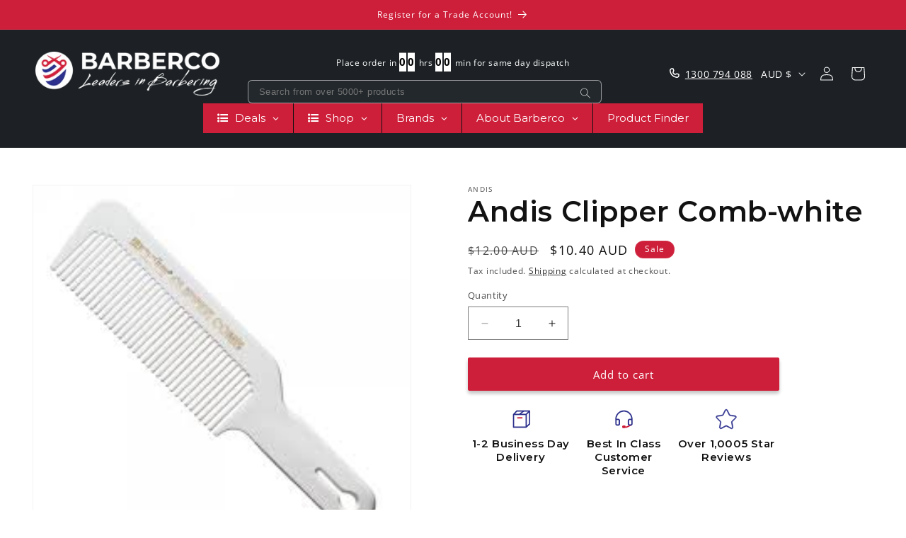

--- FILE ---
content_type: text/html; charset=utf-8
request_url: https://barberco.com.au/products/andis-clipper-comb-white
body_size: 76934
content:
<!doctype html>
<html class="no-js" lang="en">
 
  <head>


  <link href="//barberco.com.au/cdn/shop/t/61/assets/vite-theme-80883e6e.css" rel="stylesheet" type="text/css" media="all" />




  <script src="//barberco.com.au/cdn/shop/t/61/assets/main-93e23383.js" type="module" crossorigin="anonymous"></script>
  <link href="//barberco.com.au/cdn/shop/t/61/assets/main-49eb8786.css" rel="stylesheet" type="text/css" media="all" />

<!-- Clarity -->
    <script type="text/javascript">
      (function(c, l, a, r, i, t, y) {
        c[a] = c[a] || function() {
          (c[a].q = c[a].q || []).push(arguments);
        };
        t = l.createElement(r);
        t.async = 1;
        t.src = "https://www.clarity.ms/tag/" + i;
        y = l.getElementsByTagName(r)[0];
        y.parentNode.insertBefore(t, y);
      })(window, document, "clarity", "script", "r4bw0oi9vn");
    </script>


    <!-- Google tag (gtag.js) -->
    <script async src="https://www.googletagmanager.com/gtag/js?id=AW-660088626"></script>
    <script>
      window.dataLayer = window.dataLayer || [];
      function gtag() {
        dataLayer.push(arguments);
      }
      gtag('js', new Date());

      gtag('config', 'AW-660088626');
    </script>
    <link href="//barberco.com.au/cdn/shop/t/61/assets/custom.css?v=70028342991649311521751603296" rel="stylesheet" type="text/css" media="all" />
    <!-- Google Tag Manager -->
    <!--
      <script>(function(w,d,s,l,i){w[l]=w[l]||[];w[l].push({'gtm.start':
      new Date().getTime(),event:'gtm.js'});var f=d.getElementsByTagName(s)[0],
      j=d.createElement(s),dl=l!='dataLayer'?'&l='+l:'';j.async=true;j.src=
      'https://www.googletagmanager.com/gtm.js?id='+i+dl;f.parentNode.insertBefore(j,f);
      })(window,document,'script','dataLayer','GTM-5KLNP8W');</script>
    -->
    <!-- End Google Tag Manager -->

    

    <!-- Initialize dataLayer -->
    <script>
      window.dataLayer = window.dataLayer || [];
    </script>

    <!-- Google Tag Manager 1 -->
    <script>
      (function (w, d, s, l, i) {
        w[l] = w[l] || [];
        w[l].push({
          'gtm.start': new Date().getTime(),
          event: 'gtm.js',
        });
        var f = d.getElementsByTagName(s)[0],
          j = d.createElement(s),
          dl = l != 'dataLayer' ? '&l=' + l : '';
        j.async = true;
        j.src = 'https://www.googletagmanager.com/gtm.js?id=' + i + dl;
        f.parentNode.insertBefore(j, f);
      })(window, document, 'script', 'dataLayer', 'GTM-5KLNP8W');
    </script>
    <!-- End Google Tag Manager 1 -->

    <!-- Google Tag Manager 2 -->
    <script>
      (function (w, d, s, l, i) {
        w[l] = w[l] || [];
        w[l].push({
          'gtm.start': new Date().getTime(),
          event: 'gtm.js',
        });
        var f = d.getElementsByTagName(s)[0],
          j = d.createElement(s),
          dl = l != 'dataLayer' ? '&l=' + l : '';
        j.async = true;
        j.src = 'https://www.googletagmanager.com/gtm.js?id=' + i + dl;
        f.parentNode.insertBefore(j, f);
      })(window, document, 'script', 'dataLayer', 'GTM-W5W8D38G');
    </script>
    <!-- End Google Tag Manager 2 -->

    <meta charset="utf-8">
    <meta http-equiv="X-UA-Compatible" content="IE=edge">
    <meta name="viewport" content="width=device-width,initial-scale=1">
    <meta name="theme-color" content="">
    <link rel="canonical" href="https://barberco.com.au/products/andis-clipper-comb-white">
    
<link rel="icon" type="image/png" href="//barberco.com.au/cdn/shop/files/Barberco_favicon.png?crop=center&height=32&v=1697591193&width=32"><link rel="preconnect" href="https://fonts.shopifycdn.com" crossorigin><title>
      Andis Clipper Comb-white
 &ndash; BarberCo</title>

    <!-- begin Convert Experiences code -->
    <script type="text/javascript" src="//cdn-4.convertexperiments.com/js/10048893-10049936.js"></script>
    <!-- end Convert Experiences code -->

    
      <meta name="description" content="Find the latest Andis products available now at BarberCo.com, including the Andis Clipper Comb-White. Buy it right here!">
    

    

<meta property="og:site_name" content="BarberCo">
<meta property="og:url" content="https://barberco.com.au/products/andis-clipper-comb-white">
<meta property="og:title" content="Andis Clipper Comb-white">
<meta property="og:type" content="product">
<meta property="og:description" content="Find the latest Andis products available now at BarberCo.com, including the Andis Clipper Comb-White. Buy it right here!"><meta property="og:image" content="http://barberco.com.au/cdn/shop/files/Andis_white_clipper_comb__19172.jpg?v=1699313357">
  <meta property="og:image:secure_url" content="https://barberco.com.au/cdn/shop/files/Andis_white_clipper_comb__19172.jpg?v=1699313357">
  <meta property="og:image:width" content="225">
  <meta property="og:image:height" content="225"><meta property="og:price:amount" content="10.40">
  <meta property="og:price:currency" content="AUD"><meta name="twitter:card" content="summary_large_image">
<meta name="twitter:title" content="Andis Clipper Comb-white">
<meta name="twitter:description" content="Find the latest Andis products available now at BarberCo.com, including the Andis Clipper Comb-White. Buy it right here!">


    <script src="//barberco.com.au/cdn/shop/t/61/assets/constants.js?v=58251544750838685771720810496" defer="defer"></script>
    <script src="//barberco.com.au/cdn/shop/t/61/assets/pubsub.js?v=158357773527763999511720810495" defer="defer"></script>
    <script src="//barberco.com.au/cdn/shop/t/61/assets/global.js?v=69868624146558765351751603297" defer="defer"></script>
    <script src="//barberco.com.au/cdn/shop/t/61/assets/custom.js?v=34938318845855403021751603296" defer="defer"></script><script src="//barberco.com.au/cdn/shop/t/61/assets/animations.js?v=88693664871331136111720810497" defer="defer"></script><script>window.performance && window.performance.mark && window.performance.mark('shopify.content_for_header.start');</script><meta name="facebook-domain-verification" content="g3enn6fa7yvl0b3rmnfgvtpn3f7mub">
<meta name="google-site-verification" content="OxbrFHsYJIDGc2icvX9C2U1s-FTybDbel5W91NvoPOM">
<meta id="shopify-digital-wallet" name="shopify-digital-wallet" content="/82722947363/digital_wallets/dialog">
<meta name="shopify-checkout-api-token" content="ce9b171cac2ef84bdd674919e3af4fea">
<meta id="in-context-paypal-metadata" data-shop-id="82722947363" data-venmo-supported="false" data-environment="production" data-locale="en_US" data-paypal-v4="true" data-currency="AUD">
<link rel="alternate" hreflang="x-default" href="https://barberco.com.au/products/andis-clipper-comb-white">
<link rel="alternate" hreflang="en" href="https://barberco.com.au/products/andis-clipper-comb-white">
<link rel="alternate" hreflang="en-NZ" href="https://barberco.co.nz/products/andis-clipper-comb-white">
<link rel="alternate" type="application/json+oembed" href="https://barberco.com.au/products/andis-clipper-comb-white.oembed">
<script async="async" src="/checkouts/internal/preloads.js?locale=en-AU"></script>
<link rel="preconnect" href="https://shop.app" crossorigin="anonymous">
<script async="async" src="https://shop.app/checkouts/internal/preloads.js?locale=en-AU&shop_id=82722947363" crossorigin="anonymous"></script>
<script id="apple-pay-shop-capabilities" type="application/json">{"shopId":82722947363,"countryCode":"AU","currencyCode":"AUD","merchantCapabilities":["supports3DS"],"merchantId":"gid:\/\/shopify\/Shop\/82722947363","merchantName":"BarberCo","requiredBillingContactFields":["postalAddress","email","phone"],"requiredShippingContactFields":["postalAddress","email","phone"],"shippingType":"shipping","supportedNetworks":["visa","masterCard","amex","jcb"],"total":{"type":"pending","label":"BarberCo","amount":"1.00"},"shopifyPaymentsEnabled":true,"supportsSubscriptions":true}</script>
<script id="shopify-features" type="application/json">{"accessToken":"ce9b171cac2ef84bdd674919e3af4fea","betas":["rich-media-storefront-analytics"],"domain":"barberco.com.au","predictiveSearch":true,"shopId":82722947363,"locale":"en"}</script>
<script>var Shopify = Shopify || {};
Shopify.shop = "barberco-australia.myshopify.com";
Shopify.locale = "en";
Shopify.currency = {"active":"AUD","rate":"1.0"};
Shopify.country = "AU";
Shopify.theme = {"name":"barberco-australia\/main","id":170106061091,"schema_name":"Dawn","schema_version":"12.0.0","theme_store_id":null,"role":"main"};
Shopify.theme.handle = "null";
Shopify.theme.style = {"id":null,"handle":null};
Shopify.cdnHost = "barberco.com.au/cdn";
Shopify.routes = Shopify.routes || {};
Shopify.routes.root = "/";</script>
<script type="module">!function(o){(o.Shopify=o.Shopify||{}).modules=!0}(window);</script>
<script>!function(o){function n(){var o=[];function n(){o.push(Array.prototype.slice.apply(arguments))}return n.q=o,n}var t=o.Shopify=o.Shopify||{};t.loadFeatures=n(),t.autoloadFeatures=n()}(window);</script>
<script>
  window.ShopifyPay = window.ShopifyPay || {};
  window.ShopifyPay.apiHost = "shop.app\/pay";
  window.ShopifyPay.redirectState = null;
</script>
<script id="shop-js-analytics" type="application/json">{"pageType":"product"}</script>
<script defer="defer" async type="module" src="//barberco.com.au/cdn/shopifycloud/shop-js/modules/v2/client.init-shop-cart-sync_BT-GjEfc.en.esm.js"></script>
<script defer="defer" async type="module" src="//barberco.com.au/cdn/shopifycloud/shop-js/modules/v2/chunk.common_D58fp_Oc.esm.js"></script>
<script defer="defer" async type="module" src="//barberco.com.au/cdn/shopifycloud/shop-js/modules/v2/chunk.modal_xMitdFEc.esm.js"></script>
<script type="module">
  await import("//barberco.com.au/cdn/shopifycloud/shop-js/modules/v2/client.init-shop-cart-sync_BT-GjEfc.en.esm.js");
await import("//barberco.com.au/cdn/shopifycloud/shop-js/modules/v2/chunk.common_D58fp_Oc.esm.js");
await import("//barberco.com.au/cdn/shopifycloud/shop-js/modules/v2/chunk.modal_xMitdFEc.esm.js");

  window.Shopify.SignInWithShop?.initShopCartSync?.({"fedCMEnabled":true,"windoidEnabled":true});

</script>
<script>
  window.Shopify = window.Shopify || {};
  if (!window.Shopify.featureAssets) window.Shopify.featureAssets = {};
  window.Shopify.featureAssets['shop-js'] = {"shop-cart-sync":["modules/v2/client.shop-cart-sync_DZOKe7Ll.en.esm.js","modules/v2/chunk.common_D58fp_Oc.esm.js","modules/v2/chunk.modal_xMitdFEc.esm.js"],"init-fed-cm":["modules/v2/client.init-fed-cm_B6oLuCjv.en.esm.js","modules/v2/chunk.common_D58fp_Oc.esm.js","modules/v2/chunk.modal_xMitdFEc.esm.js"],"shop-cash-offers":["modules/v2/client.shop-cash-offers_D2sdYoxE.en.esm.js","modules/v2/chunk.common_D58fp_Oc.esm.js","modules/v2/chunk.modal_xMitdFEc.esm.js"],"shop-login-button":["modules/v2/client.shop-login-button_QeVjl5Y3.en.esm.js","modules/v2/chunk.common_D58fp_Oc.esm.js","modules/v2/chunk.modal_xMitdFEc.esm.js"],"pay-button":["modules/v2/client.pay-button_DXTOsIq6.en.esm.js","modules/v2/chunk.common_D58fp_Oc.esm.js","modules/v2/chunk.modal_xMitdFEc.esm.js"],"shop-button":["modules/v2/client.shop-button_DQZHx9pm.en.esm.js","modules/v2/chunk.common_D58fp_Oc.esm.js","modules/v2/chunk.modal_xMitdFEc.esm.js"],"avatar":["modules/v2/client.avatar_BTnouDA3.en.esm.js"],"init-windoid":["modules/v2/client.init-windoid_CR1B-cfM.en.esm.js","modules/v2/chunk.common_D58fp_Oc.esm.js","modules/v2/chunk.modal_xMitdFEc.esm.js"],"init-shop-for-new-customer-accounts":["modules/v2/client.init-shop-for-new-customer-accounts_C_vY_xzh.en.esm.js","modules/v2/client.shop-login-button_QeVjl5Y3.en.esm.js","modules/v2/chunk.common_D58fp_Oc.esm.js","modules/v2/chunk.modal_xMitdFEc.esm.js"],"init-shop-email-lookup-coordinator":["modules/v2/client.init-shop-email-lookup-coordinator_BI7n9ZSv.en.esm.js","modules/v2/chunk.common_D58fp_Oc.esm.js","modules/v2/chunk.modal_xMitdFEc.esm.js"],"init-shop-cart-sync":["modules/v2/client.init-shop-cart-sync_BT-GjEfc.en.esm.js","modules/v2/chunk.common_D58fp_Oc.esm.js","modules/v2/chunk.modal_xMitdFEc.esm.js"],"shop-toast-manager":["modules/v2/client.shop-toast-manager_DiYdP3xc.en.esm.js","modules/v2/chunk.common_D58fp_Oc.esm.js","modules/v2/chunk.modal_xMitdFEc.esm.js"],"init-customer-accounts":["modules/v2/client.init-customer-accounts_D9ZNqS-Q.en.esm.js","modules/v2/client.shop-login-button_QeVjl5Y3.en.esm.js","modules/v2/chunk.common_D58fp_Oc.esm.js","modules/v2/chunk.modal_xMitdFEc.esm.js"],"init-customer-accounts-sign-up":["modules/v2/client.init-customer-accounts-sign-up_iGw4briv.en.esm.js","modules/v2/client.shop-login-button_QeVjl5Y3.en.esm.js","modules/v2/chunk.common_D58fp_Oc.esm.js","modules/v2/chunk.modal_xMitdFEc.esm.js"],"shop-follow-button":["modules/v2/client.shop-follow-button_CqMgW2wH.en.esm.js","modules/v2/chunk.common_D58fp_Oc.esm.js","modules/v2/chunk.modal_xMitdFEc.esm.js"],"checkout-modal":["modules/v2/client.checkout-modal_xHeaAweL.en.esm.js","modules/v2/chunk.common_D58fp_Oc.esm.js","modules/v2/chunk.modal_xMitdFEc.esm.js"],"shop-login":["modules/v2/client.shop-login_D91U-Q7h.en.esm.js","modules/v2/chunk.common_D58fp_Oc.esm.js","modules/v2/chunk.modal_xMitdFEc.esm.js"],"lead-capture":["modules/v2/client.lead-capture_BJmE1dJe.en.esm.js","modules/v2/chunk.common_D58fp_Oc.esm.js","modules/v2/chunk.modal_xMitdFEc.esm.js"],"payment-terms":["modules/v2/client.payment-terms_Ci9AEqFq.en.esm.js","modules/v2/chunk.common_D58fp_Oc.esm.js","modules/v2/chunk.modal_xMitdFEc.esm.js"]};
</script>
<script>(function() {
  var isLoaded = false;
  function asyncLoad() {
    if (isLoaded) return;
    isLoaded = true;
    var urls = ["https:\/\/scripts.juniphq.com\/v1\/junip_shopify.js?shop=barberco-australia.myshopify.com","https:\/\/app.octaneai.com\/ureaf6801n4zpmt8\/shopify.js?x=2CyIQUiFiZuD6Cty\u0026shop=barberco-australia.myshopify.com","https:\/\/cdn.octaneai.com\/shopping-assistant-widget.js?bot_id=ureaf6801n4zpmt8\u0026ts=1756924128\u0026shop=barberco-australia.myshopify.com","https:\/\/config.gorgias.chat\/bundle-loader\/01HP3F7KBDYQQCE7HF0ZXPH5GN?source=shopify1click\u0026shop=barberco-australia.myshopify.com","https:\/\/cdn.9gtb.com\/loader.js?g_cvt_id=7702e077-8823-43fc-b0d1-6ad4ad9c6d6b\u0026shop=barberco-australia.myshopify.com","https:\/\/cdn.shopify.com\/s\/files\/1\/0827\/2294\/7363\/t\/61\/assets\/instant-pixel-site_48ddb1d2300547a19ae6a2911672ef53.js?v=1768572154\u0026shop=barberco-australia.myshopify.com"];
    for (var i = 0; i < urls.length; i++) {
      var s = document.createElement('script');
      s.type = 'text/javascript';
      s.async = true;
      s.src = urls[i];
      var x = document.getElementsByTagName('script')[0];
      x.parentNode.insertBefore(s, x);
    }
  };
  if(window.attachEvent) {
    window.attachEvent('onload', asyncLoad);
  } else {
    window.addEventListener('load', asyncLoad, false);
  }
})();</script>
<script id="__st">var __st={"a":82722947363,"offset":39600,"reqid":"f216258c-56bf-4082-b471-35bf5aded763-1769294120","pageurl":"barberco.com.au\/products\/andis-clipper-comb-white","u":"eda83b1f2481","p":"product","rtyp":"product","rid":8754820481315};</script>
<script>window.ShopifyPaypalV4VisibilityTracking = true;</script>
<script id="captcha-bootstrap">!function(){'use strict';const t='contact',e='account',n='new_comment',o=[[t,t],['blogs',n],['comments',n],[t,'customer']],c=[[e,'customer_login'],[e,'guest_login'],[e,'recover_customer_password'],[e,'create_customer']],r=t=>t.map((([t,e])=>`form[action*='/${t}']:not([data-nocaptcha='true']) input[name='form_type'][value='${e}']`)).join(','),a=t=>()=>t?[...document.querySelectorAll(t)].map((t=>t.form)):[];function s(){const t=[...o],e=r(t);return a(e)}const i='password',u='form_key',d=['recaptcha-v3-token','g-recaptcha-response','h-captcha-response',i],f=()=>{try{return window.sessionStorage}catch{return}},m='__shopify_v',_=t=>t.elements[u];function p(t,e,n=!1){try{const o=window.sessionStorage,c=JSON.parse(o.getItem(e)),{data:r}=function(t){const{data:e,action:n}=t;return t[m]||n?{data:e,action:n}:{data:t,action:n}}(c);for(const[e,n]of Object.entries(r))t.elements[e]&&(t.elements[e].value=n);n&&o.removeItem(e)}catch(o){console.error('form repopulation failed',{error:o})}}const l='form_type',E='cptcha';function T(t){t.dataset[E]=!0}const w=window,h=w.document,L='Shopify',v='ce_forms',y='captcha';let A=!1;((t,e)=>{const n=(g='f06e6c50-85a8-45c8-87d0-21a2b65856fe',I='https://cdn.shopify.com/shopifycloud/storefront-forms-hcaptcha/ce_storefront_forms_captcha_hcaptcha.v1.5.2.iife.js',D={infoText:'Protected by hCaptcha',privacyText:'Privacy',termsText:'Terms'},(t,e,n)=>{const o=w[L][v],c=o.bindForm;if(c)return c(t,g,e,D).then(n);var r;o.q.push([[t,g,e,D],n]),r=I,A||(h.body.append(Object.assign(h.createElement('script'),{id:'captcha-provider',async:!0,src:r})),A=!0)});var g,I,D;w[L]=w[L]||{},w[L][v]=w[L][v]||{},w[L][v].q=[],w[L][y]=w[L][y]||{},w[L][y].protect=function(t,e){n(t,void 0,e),T(t)},Object.freeze(w[L][y]),function(t,e,n,w,h,L){const[v,y,A,g]=function(t,e,n){const i=e?o:[],u=t?c:[],d=[...i,...u],f=r(d),m=r(i),_=r(d.filter((([t,e])=>n.includes(e))));return[a(f),a(m),a(_),s()]}(w,h,L),I=t=>{const e=t.target;return e instanceof HTMLFormElement?e:e&&e.form},D=t=>v().includes(t);t.addEventListener('submit',(t=>{const e=I(t);if(!e)return;const n=D(e)&&!e.dataset.hcaptchaBound&&!e.dataset.recaptchaBound,o=_(e),c=g().includes(e)&&(!o||!o.value);(n||c)&&t.preventDefault(),c&&!n&&(function(t){try{if(!f())return;!function(t){const e=f();if(!e)return;const n=_(t);if(!n)return;const o=n.value;o&&e.removeItem(o)}(t);const e=Array.from(Array(32),(()=>Math.random().toString(36)[2])).join('');!function(t,e){_(t)||t.append(Object.assign(document.createElement('input'),{type:'hidden',name:u})),t.elements[u].value=e}(t,e),function(t,e){const n=f();if(!n)return;const o=[...t.querySelectorAll(`input[type='${i}']`)].map((({name:t})=>t)),c=[...d,...o],r={};for(const[a,s]of new FormData(t).entries())c.includes(a)||(r[a]=s);n.setItem(e,JSON.stringify({[m]:1,action:t.action,data:r}))}(t,e)}catch(e){console.error('failed to persist form',e)}}(e),e.submit())}));const S=(t,e)=>{t&&!t.dataset[E]&&(n(t,e.some((e=>e===t))),T(t))};for(const o of['focusin','change'])t.addEventListener(o,(t=>{const e=I(t);D(e)&&S(e,y())}));const B=e.get('form_key'),M=e.get(l),P=B&&M;t.addEventListener('DOMContentLoaded',(()=>{const t=y();if(P)for(const e of t)e.elements[l].value===M&&p(e,B);[...new Set([...A(),...v().filter((t=>'true'===t.dataset.shopifyCaptcha))])].forEach((e=>S(e,t)))}))}(h,new URLSearchParams(w.location.search),n,t,e,['guest_login'])})(!0,!0)}();</script>
<script integrity="sha256-4kQ18oKyAcykRKYeNunJcIwy7WH5gtpwJnB7kiuLZ1E=" data-source-attribution="shopify.loadfeatures" defer="defer" src="//barberco.com.au/cdn/shopifycloud/storefront/assets/storefront/load_feature-a0a9edcb.js" crossorigin="anonymous"></script>
<script crossorigin="anonymous" defer="defer" src="//barberco.com.au/cdn/shopifycloud/storefront/assets/shopify_pay/storefront-65b4c6d7.js?v=20250812"></script>
<script data-source-attribution="shopify.dynamic_checkout.dynamic.init">var Shopify=Shopify||{};Shopify.PaymentButton=Shopify.PaymentButton||{isStorefrontPortableWallets:!0,init:function(){window.Shopify.PaymentButton.init=function(){};var t=document.createElement("script");t.src="https://barberco.com.au/cdn/shopifycloud/portable-wallets/latest/portable-wallets.en.js",t.type="module",document.head.appendChild(t)}};
</script>
<script data-source-attribution="shopify.dynamic_checkout.buyer_consent">
  function portableWalletsHideBuyerConsent(e){var t=document.getElementById("shopify-buyer-consent"),n=document.getElementById("shopify-subscription-policy-button");t&&n&&(t.classList.add("hidden"),t.setAttribute("aria-hidden","true"),n.removeEventListener("click",e))}function portableWalletsShowBuyerConsent(e){var t=document.getElementById("shopify-buyer-consent"),n=document.getElementById("shopify-subscription-policy-button");t&&n&&(t.classList.remove("hidden"),t.removeAttribute("aria-hidden"),n.addEventListener("click",e))}window.Shopify?.PaymentButton&&(window.Shopify.PaymentButton.hideBuyerConsent=portableWalletsHideBuyerConsent,window.Shopify.PaymentButton.showBuyerConsent=portableWalletsShowBuyerConsent);
</script>
<script data-source-attribution="shopify.dynamic_checkout.cart.bootstrap">document.addEventListener("DOMContentLoaded",(function(){function t(){return document.querySelector("shopify-accelerated-checkout-cart, shopify-accelerated-checkout")}if(t())Shopify.PaymentButton.init();else{new MutationObserver((function(e,n){t()&&(Shopify.PaymentButton.init(),n.disconnect())})).observe(document.body,{childList:!0,subtree:!0})}}));
</script>
<link id="shopify-accelerated-checkout-styles" rel="stylesheet" media="screen" href="https://barberco.com.au/cdn/shopifycloud/portable-wallets/latest/accelerated-checkout-backwards-compat.css" crossorigin="anonymous">
<style id="shopify-accelerated-checkout-cart">
        #shopify-buyer-consent {
  margin-top: 1em;
  display: inline-block;
  width: 100%;
}

#shopify-buyer-consent.hidden {
  display: none;
}

#shopify-subscription-policy-button {
  background: none;
  border: none;
  padding: 0;
  text-decoration: underline;
  font-size: inherit;
  cursor: pointer;
}

#shopify-subscription-policy-button::before {
  box-shadow: none;
}

      </style>
<script id="sections-script" data-sections="header" defer="defer" src="//barberco.com.au/cdn/shop/t/61/compiled_assets/scripts.js?v=21734"></script>
<script>window.performance && window.performance.mark && window.performance.mark('shopify.content_for_header.end');</script>


    <style data-shopify>
      @font-face {
  font-family: "Open Sans";
  font-weight: 400;
  font-style: normal;
  font-display: swap;
  src: url("//barberco.com.au/cdn/fonts/open_sans/opensans_n4.c32e4d4eca5273f6d4ee95ddf54b5bbb75fc9b61.woff2") format("woff2"),
       url("//barberco.com.au/cdn/fonts/open_sans/opensans_n4.5f3406f8d94162b37bfa232b486ac93ee892406d.woff") format("woff");
}

      @font-face {
  font-family: "Open Sans";
  font-weight: 700;
  font-style: normal;
  font-display: swap;
  src: url("//barberco.com.au/cdn/fonts/open_sans/opensans_n7.a9393be1574ea8606c68f4441806b2711d0d13e4.woff2") format("woff2"),
       url("//barberco.com.au/cdn/fonts/open_sans/opensans_n7.7b8af34a6ebf52beb1a4c1d8c73ad6910ec2e553.woff") format("woff");
}

      @font-face {
  font-family: "Open Sans";
  font-weight: 400;
  font-style: italic;
  font-display: swap;
  src: url("//barberco.com.au/cdn/fonts/open_sans/opensans_i4.6f1d45f7a46916cc95c694aab32ecbf7509cbf33.woff2") format("woff2"),
       url("//barberco.com.au/cdn/fonts/open_sans/opensans_i4.4efaa52d5a57aa9a57c1556cc2b7465d18839daa.woff") format("woff");
}

      @font-face {
  font-family: "Open Sans";
  font-weight: 700;
  font-style: italic;
  font-display: swap;
  src: url("//barberco.com.au/cdn/fonts/open_sans/opensans_i7.916ced2e2ce15f7fcd95d196601a15e7b89ee9a4.woff2") format("woff2"),
       url("//barberco.com.au/cdn/fonts/open_sans/opensans_i7.99a9cff8c86ea65461de497ade3d515a98f8b32a.woff") format("woff");
}

      @font-face {
  font-family: Montserrat;
  font-weight: 600;
  font-style: normal;
  font-display: swap;
  src: url("//barberco.com.au/cdn/fonts/montserrat/montserrat_n6.1326b3e84230700ef15b3a29fb520639977513e0.woff2") format("woff2"),
       url("//barberco.com.au/cdn/fonts/montserrat/montserrat_n6.652f051080eb14192330daceed8cd53dfdc5ead9.woff") format("woff");
}


      
        :root,
        .color-background-1 {
          --color-background: 255,255,255;
        
          --gradient-background: #ffffff;
        

        

        --color-foreground: 18,18,18;
        --color-background-contrast: 191,191,191;
        --color-shadow: 18,18,18;
        --color-button: 206,31,58;
        --color-button-text: 255,255,255;
        --color-secondary-button: 255,255,255;
        --color-secondary-button-text: 18,18,18;
        --color-link: 18,18,18;
        --color-badge-foreground: 18,18,18;
        --color-badge-background: 255,255,255;
        --color-badge-border: 18,18,18;
        --payment-terms-background-color: rgb(255 255 255);
      }
      
        
        .color-background-2 {
          --color-background: 243,243,243;
        
          --gradient-background: #f3f3f3;
        

        

        --color-foreground: 18,18,18;
        --color-background-contrast: 179,179,179;
        --color-shadow: 18,18,18;
        --color-button: 206,31,58;
        --color-button-text: 243,243,243;
        --color-secondary-button: 243,243,243;
        --color-secondary-button-text: 18,18,18;
        --color-link: 18,18,18;
        --color-badge-foreground: 18,18,18;
        --color-badge-background: 243,243,243;
        --color-badge-border: 18,18,18;
        --payment-terms-background-color: rgb(243 243 243);
      }
      
        
        .color-inverse {
          --color-background: 29,33,37;
        
          --gradient-background: #1d2125;
        

        

        --color-foreground: 255,255,255;
        --color-background-contrast: 40,46,51;
        --color-shadow: 18,18,18;
        --color-button: 48,55,61;
        --color-button-text: 255,255,255;
        --color-secondary-button: 29,33,37;
        --color-secondary-button-text: 255,255,255;
        --color-link: 255,255,255;
        --color-badge-foreground: 255,255,255;
        --color-badge-background: 29,33,37;
        --color-badge-border: 255,255,255;
        --payment-terms-background-color: rgb(29 33 37);
      }
      
        
        .color-accent-1 {
          --color-background: 37,55,70;
        
          --gradient-background: #253746;
        

        

        --color-foreground: 255,255,255;
        --color-background-contrast: 46,68,87;
        --color-shadow: 18,18,18;
        --color-button: 255,255,255;
        --color-button-text: 18,18,18;
        --color-secondary-button: 37,55,70;
        --color-secondary-button-text: 255,255,255;
        --color-link: 255,255,255;
        --color-badge-foreground: 255,255,255;
        --color-badge-background: 37,55,70;
        --color-badge-border: 255,255,255;
        --payment-terms-background-color: rgb(37 55 70);
      }
      
        
        .color-accent-2 {
          --color-background: 206,31,58;
        
          --gradient-background: #ce1f3a;
        

        

        --color-foreground: 255,255,255;
        --color-background-contrast: 95,14,27;
        --color-shadow: 18,18,18;
        --color-button: 255,255,255;
        --color-button-text: 51,79,180;
        --color-secondary-button: 206,31,58;
        --color-secondary-button-text: 255,255,255;
        --color-link: 255,255,255;
        --color-badge-foreground: 255,255,255;
        --color-badge-background: 206,31,58;
        --color-badge-border: 255,255,255;
        --payment-terms-background-color: rgb(206 31 58);
      }
      
        
        .color-scheme-1ee63064-73c4-47cc-97fe-29fea22932ce {
          --color-background: 44,48,140;
        
          --gradient-background: #2c308c;
        

        

        --color-foreground: 255,255,255;
        --color-background-contrast: 50,55,159;
        --color-shadow: 18,18,18;
        --color-button: 44,48,140;
        --color-button-text: 255,255,255;
        --color-secondary-button: 44,48,140;
        --color-secondary-button-text: 18,18,18;
        --color-link: 18,18,18;
        --color-badge-foreground: 255,255,255;
        --color-badge-background: 44,48,140;
        --color-badge-border: 255,255,255;
        --payment-terms-background-color: rgb(44 48 140);
      }
      
        
        .color-scheme-5a670411-bd29-43dc-8950-e27332b4a598 {
          --color-background: 255,255,255;
        
          --gradient-background: #ffffff;
        

        

        --color-foreground: 18,18,18;
        --color-background-contrast: 191,191,191;
        --color-shadow: 18,18,18;
        --color-button: 44,48,140;
        --color-button-text: 255,255,255;
        --color-secondary-button: 255,255,255;
        --color-secondary-button-text: 44,48,140;
        --color-link: 44,48,140;
        --color-badge-foreground: 18,18,18;
        --color-badge-background: 255,255,255;
        --color-badge-border: 18,18,18;
        --payment-terms-background-color: rgb(255 255 255);
      }
      

      body, .color-background-1, .color-background-2, .color-inverse, .color-accent-1, .color-accent-2, .color-scheme-1ee63064-73c4-47cc-97fe-29fea22932ce, .color-scheme-5a670411-bd29-43dc-8950-e27332b4a598 {
        color: rgba(var(--color-foreground), 0.75);
        background-color: rgb(var(--color-background));
      }

      :root {
        --font-body-family: "Open Sans", sans-serif;
        --font-body-style: normal;
        --font-body-weight: 400;
        --font-body-weight-bold: 700;

        --font-heading-family: Montserrat, sans-serif;
        --font-heading-style: normal;
        --font-heading-weight: 600;

        --font-body-scale: 1.0;
        --font-heading-scale: 1.0;

        --media-padding: px;
        --media-border-opacity: 0.05;
        --media-border-width: 1px;
        --media-radius: 0px;
        --media-shadow-opacity: 0.0;
        --media-shadow-horizontal-offset: 0px;
        --media-shadow-vertical-offset: 4px;
        --media-shadow-blur-radius: 5px;
        --media-shadow-visible: 0;

        --page-width: 160rem;
        --page-width-margin: 0rem;

        --product-card-image-padding: 0.0rem;
        --product-card-corner-radius: 0.4rem;
        --product-card-text-alignment: left;
        --product-card-border-width: 0.2rem;
        --product-card-border-opacity: 0.1;
        --product-card-shadow-opacity: 0.0;
        --product-card-shadow-visible: 0;
        --product-card-shadow-horizontal-offset: 0.0rem;
        --product-card-shadow-vertical-offset: 0.4rem;
        --product-card-shadow-blur-radius: 0.5rem;

        --collection-card-image-padding: 0.0rem;
        --collection-card-corner-radius: 0.0rem;
        --collection-card-text-alignment: left;
        --collection-card-border-width: 0.0rem;
        --collection-card-border-opacity: 0.1;
        --collection-card-shadow-opacity: 0.0;
        --collection-card-shadow-visible: 0;
        --collection-card-shadow-horizontal-offset: 0.0rem;
        --collection-card-shadow-vertical-offset: 0.4rem;
        --collection-card-shadow-blur-radius: 0.5rem;

        --blog-card-image-padding: 0.0rem;
        --blog-card-corner-radius: 0.0rem;
        --blog-card-text-alignment: left;
        --blog-card-border-width: 0.0rem;
        --blog-card-border-opacity: 0.1;
        --blog-card-shadow-opacity: 0.0;
        --blog-card-shadow-visible: 0;
        --blog-card-shadow-horizontal-offset: 0.0rem;
        --blog-card-shadow-vertical-offset: 0.4rem;
        --blog-card-shadow-blur-radius: 0.5rem;

        --badge-corner-radius: 4.0rem;

        --popup-border-width: 1px;
        --popup-border-opacity: 0.1;
        --popup-corner-radius: 0px;
        --popup-shadow-opacity: 0.05;
        --popup-shadow-horizontal-offset: 0px;
        --popup-shadow-vertical-offset: 4px;
        --popup-shadow-blur-radius: 5px;

        --drawer-border-width: 1px;
        --drawer-border-opacity: 0.1;
        --drawer-shadow-opacity: 0.0;
        --drawer-shadow-horizontal-offset: 0px;
        --drawer-shadow-vertical-offset: 4px;
        --drawer-shadow-blur-radius: 5px;

        --spacing-sections-desktop: 0px;
        --spacing-sections-mobile: 0px;

        --grid-desktop-vertical-spacing: 8px;
        --grid-desktop-horizontal-spacing: 8px;
        --grid-mobile-vertical-spacing: 4px;
        --grid-mobile-horizontal-spacing: 4px;

        --text-boxes-border-opacity: 0.1;
        --text-boxes-border-width: 0px;
        --text-boxes-radius: 0px;
        --text-boxes-shadow-opacity: 0.0;
        --text-boxes-shadow-visible: 0;
        --text-boxes-shadow-horizontal-offset: 0px;
        --text-boxes-shadow-vertical-offset: 4px;
        --text-boxes-shadow-blur-radius: 5px;

        --buttons-radius: 2px;
        --buttons-radius-outset: 3px;
        --buttons-border-width: 1px;
        --buttons-border-opacity: 1.0;
        --buttons-shadow-opacity: 0.25;
        --buttons-shadow-visible: 1;
        --buttons-shadow-horizontal-offset: 0px;
        --buttons-shadow-vertical-offset: 4px;
        --buttons-shadow-blur-radius: 5px;
        --buttons-border-offset: 0.3px;

        --inputs-radius: 0px;
        --inputs-border-width: 1px;
        --inputs-border-opacity: 0.55;
        --inputs-shadow-opacity: 0.0;
        --inputs-shadow-horizontal-offset: 0px;
        --inputs-margin-offset: 0px;
        --inputs-shadow-vertical-offset: 4px;
        --inputs-shadow-blur-radius: 5px;
        --inputs-radius-outset: 0px;

        --variant-pills-radius: 40px;
        --variant-pills-border-width: 1px;
        --variant-pills-border-opacity: 0.55;
        --variant-pills-shadow-opacity: 0.0;
        --variant-pills-shadow-horizontal-offset: 0px;
        --variant-pills-shadow-vertical-offset: 4px;
        --variant-pills-shadow-blur-radius: 5px;
      }

      *,
      *::before,
      *::after {
        box-sizing: inherit;
      }

      html {
        box-sizing: border-box;
        font-size: calc(var(--font-body-scale) * 62.5%);
        height: 100%;
      }

      body {
        display: grid;
        grid-template-rows: auto auto 1fr auto;
        grid-template-columns: 100%;
        min-height: 100%;
        margin: 0;
        font-size: 1.5rem;
        letter-spacing: 0.06rem;
        line-height: calc(1 + 0.8 / var(--font-body-scale));
        font-family: var(--font-body-family);
        font-style: var(--font-body-style);
        font-weight: var(--font-body-weight);
      }

      @media screen and (min-width: 750px) {
        body {
          font-size: 1.6rem;
        }
      }
    </style>

    <link href="//barberco.com.au/cdn/shop/t/61/assets/base.css?v=62872568698211142151730939185" rel="stylesheet" type="text/css" media="all" />
<link rel="preload" as="font" href="//barberco.com.au/cdn/fonts/open_sans/opensans_n4.c32e4d4eca5273f6d4ee95ddf54b5bbb75fc9b61.woff2" type="font/woff2" crossorigin><link rel="preload" as="font" href="//barberco.com.au/cdn/fonts/montserrat/montserrat_n6.1326b3e84230700ef15b3a29fb520639977513e0.woff2" type="font/woff2" crossorigin><link href="//barberco.com.au/cdn/shop/t/61/assets/component-localization-form.css?v=143319823105703127341720810496" rel="stylesheet" type="text/css" media="all" />
      <script src="//barberco.com.au/cdn/shop/t/61/assets/localization-form.js?v=161644695336821385561720810495" defer="defer"></script><link
        rel="stylesheet"
        href="//barberco.com.au/cdn/shop/t/61/assets/component-predictive-search.css?v=94817222981039728811720810497"
        media="print"
        onload="this.media='all'"
      ><script>
      document.documentElement.className = document.documentElement.className.replace('no-js', 'js');
      if (Shopify.designMode) {
        document.documentElement.classList.add('shopify-design-mode');
      }
    </script>

    <!-- SlideRule Script Start -->
    <script name="sliderule-tracking" data-ot-ignore>
(function(){
	slideruleData = {
    "version":"v0.0.1",
    "referralExclusion":"/(paypal|visa|MasterCard|clicksafe|arcot\.com|geschuetzteinkaufen|checkout\.shopify\.com|checkout\.rechargeapps\.com|portal\.afterpay\.com|payfort)/",
    "googleSignals":true,
    "anonymizeIp":true,
    "productClicks":true,
    "persistentUserId":true,
    "hideBranding":false,
    "ecommerce":{"currencyCode":"AUD",
    "impressions":[]},
    "pageType":"product",
	"destinations":{"google_analytics_4":{"measurementIds":["G-NXR99H747Y"]}},
    "cookieUpdate":true
	}

	
		slideruleData.themeMode = "live"
	

	


	
	})();
</script>
<script async type="text/javascript" src=https://files.slideruletools.com/eluredils-g.js></script>
    <!-- SlideRule Script End -->

    <script>
      (function (w, d, t, r, u) {
        var f, n, i;
        (w[u] = w[u] || []),
          (f = function () {
            var o = { ti: '187090380', enableAutoSpaTracking: true };
            (o.q = w[u]), (w[u] = new UET(o)), w[u].push('pageLoad');
          }),
          (n = d.createElement(t)),
          (n.src = r),
          (n.async = 1),
          (n.onload = n.onreadystatechange =
            function () {
              var s = this.readyState;
              (s && s !== 'loaded' && s !== 'complete') || (f(), (n.onload = n.onreadystatechange = null));
            }),
          (i = d.getElementsByTagName(t)[0]),
          i.parentNode.insertBefore(n, i);
      })(window, document, 'script', '//bat.bing.com/bat.js', 'uetq');
    </script>
    <script>
     window.uetq = window.uetq || [];
     window.uetq.push('event', 'purchase', {"event_category":"purchase","revenue_value":Replace_with_Variable_Revenue_Function(),"currency":"AUD"});
</script>

    <link href="//barberco.com.au/cdn/shop/t/61/assets/dev.css?v=139101203463224533251721107599" rel="stylesheet" type="text/css" media="all" />

    <!-- Organization Schema Start -->
    <script type="application/ld+json">
      {
        "@context": "https://schema.org",
        "@type": "Corporation",
        "name": "BarberCo",
        "url": "https://barberco.com.au/",
        "logo": "https://barberco.com.au/cdn/shop/files/Inverted.png?v=1697150912&width=600",
        "contactPoint": {
          "@type": "ContactPoint",
          "telephone": "1300794088",
          "contactType": "customer service",
          "areaServed": "AU",
          "availableLanguage": "en"
        },
        "sameAs": [
          "https://www.instagram.com/barbercoforbarbers/?hl=en",
          "https://www.facebook.com/Barberco",
          "https://www.linkedin.com/company/barberco/?originalSubdomain=au",
          "https://www.youtube.com/channel/UCGbNr0oSmca52YyWJ1RMfQg"
        ]
      }
    </script>
    <!-- Organization Schema End -->

    <!-- Noindex Block Start -->
    
    <!-- Noindex Block End -->

    
      



<script src="https://snapui.searchspring.io/2yth20/bundle.js" id="searchspring-context" defer>
	
		template = "product";
	
	format = "${{amount}}";

</script>
      <style>
        #searchspring-content {
          min-height: 100vh;
        }
      </style>
    
  <!-- BEGIN app block: shopify://apps/optimonk-popup-cro-a-b-test/blocks/app-embed/0b488be1-fc0a-4fe6-8793-f2bef383dba8 -->
<script async src="https://onsite.optimonk.com/script.js?account=225116&origin=shopify-app-embed-block"></script>




<!-- END app block --><!-- BEGIN app block: shopify://apps/klaviyo-email-marketing-sms/blocks/klaviyo-onsite-embed/2632fe16-c075-4321-a88b-50b567f42507 -->












  <script async src="https://static.klaviyo.com/onsite/js/MCGN25/klaviyo.js?company_id=MCGN25"></script>
  <script>!function(){if(!window.klaviyo){window._klOnsite=window._klOnsite||[];try{window.klaviyo=new Proxy({},{get:function(n,i){return"push"===i?function(){var n;(n=window._klOnsite).push.apply(n,arguments)}:function(){for(var n=arguments.length,o=new Array(n),w=0;w<n;w++)o[w]=arguments[w];var t="function"==typeof o[o.length-1]?o.pop():void 0,e=new Promise((function(n){window._klOnsite.push([i].concat(o,[function(i){t&&t(i),n(i)}]))}));return e}}})}catch(n){window.klaviyo=window.klaviyo||[],window.klaviyo.push=function(){var n;(n=window._klOnsite).push.apply(n,arguments)}}}}();</script>

  
    <script id="viewed_product">
      if (item == null) {
        var _learnq = _learnq || [];

        var MetafieldReviews = null
        var MetafieldYotpoRating = null
        var MetafieldYotpoCount = null
        var MetafieldLooxRating = null
        var MetafieldLooxCount = null
        var okendoProduct = null
        var okendoProductReviewCount = null
        var okendoProductReviewAverageValue = null
        try {
          // The following fields are used for Customer Hub recently viewed in order to add reviews.
          // This information is not part of __kla_viewed. Instead, it is part of __kla_viewed_reviewed_items
          MetafieldReviews = {};
          MetafieldYotpoRating = null
          MetafieldYotpoCount = null
          MetafieldLooxRating = null
          MetafieldLooxCount = null

          okendoProduct = null
          // If the okendo metafield is not legacy, it will error, which then requires the new json formatted data
          if (okendoProduct && 'error' in okendoProduct) {
            okendoProduct = null
          }
          okendoProductReviewCount = okendoProduct ? okendoProduct.reviewCount : null
          okendoProductReviewAverageValue = okendoProduct ? okendoProduct.reviewAverageValue : null
        } catch (error) {
          console.error('Error in Klaviyo onsite reviews tracking:', error);
        }

        var item = {
          Name: "Andis Clipper Comb-white",
          ProductID: 8754820481315,
          Categories: ["all","Andis","Best Sellers","Best selling products","Combs","Cutting","Discount Collection","Hair Care","Hair Combs","New products"],
          ImageURL: "https://barberco.com.au/cdn/shop/files/Andis_white_clipper_comb__19172_grande.jpg?v=1699313357",
          URL: "https://barberco.com.au/products/andis-clipper-comb-white",
          Brand: "Andis",
          Price: "$10.40",
          Value: "10.40",
          CompareAtPrice: "$12.00"
        };
        _learnq.push(['track', 'Viewed Product', item]);
        _learnq.push(['trackViewedItem', {
          Title: item.Name,
          ItemId: item.ProductID,
          Categories: item.Categories,
          ImageUrl: item.ImageURL,
          Url: item.URL,
          Metadata: {
            Brand: item.Brand,
            Price: item.Price,
            Value: item.Value,
            CompareAtPrice: item.CompareAtPrice
          },
          metafields:{
            reviews: MetafieldReviews,
            yotpo:{
              rating: MetafieldYotpoRating,
              count: MetafieldYotpoCount,
            },
            loox:{
              rating: MetafieldLooxRating,
              count: MetafieldLooxCount,
            },
            okendo: {
              rating: okendoProductReviewAverageValue,
              count: okendoProductReviewCount,
            }
          }
        }]);
      }
    </script>
  




  <script>
    window.klaviyoReviewsProductDesignMode = false
  </script>



  <!-- BEGIN app snippet: customer-hub-data --><script>
  if (!window.customerHub) {
    window.customerHub = {};
  }
  window.customerHub.storefrontRoutes = {
    login: "https://barberco.com.au/customer_authentication/redirect?locale=en&region_country=AU?return_url=%2F%23k-hub",
    register: "/account/register?return_url=%2F%23k-hub",
    logout: "/account/logout",
    profile: "/account",
    addresses: "/account/addresses",
  };
  
  window.customerHub.userId = null;
  
  window.customerHub.storeDomain = "barberco-australia.myshopify.com";

  
    window.customerHub.activeProduct = {
      name: "Andis Clipper Comb-white",
      category: null,
      imageUrl: "https://barberco.com.au/cdn/shop/files/Andis_white_clipper_comb__19172_grande.jpg?v=1699313357",
      id: "8754820481315",
      link: "https://barberco.com.au/products/andis-clipper-comb-white",
      variants: [
        
          {
            id: "46752013648163",
            
            imageUrl: null,
            
            price: "1040",
            currency: "AUD",
            availableForSale: true,
            title: "Default Title",
          },
        
      ],
    };
    window.customerHub.activeProduct.variants.forEach((variant) => {
        
        variant.price = `${variant.price.slice(0, -2)}.${variant.price.slice(-2)}`;
    });
  

  
    window.customerHub.storeLocale = {
        currentLanguage: 'en',
        currentCountry: 'AU',
        availableLanguages: [
          
            {
              iso_code: 'en',
              endonym_name: 'English'
            }
          
        ],
        availableCountries: [
          
            {
              iso_code: 'AU',
              name: 'Australia',
              currency_code: 'AUD'
            },
          
            {
              iso_code: 'NZ',
              name: 'New Zealand',
              currency_code: 'NZD'
            },
          
            {
              iso_code: 'NF',
              name: 'Norfolk Island',
              currency_code: 'AUD'
            }
          
        ]
    };
  
</script>
<!-- END app snippet -->





<!-- END app block --><!-- BEGIN app block: shopify://apps/zoorix-sticky-atc/blocks/zoorix-head/16cf6adc-8b22-4e73-be2b-b93c1acde1da --><script>
  window.zoorix_sticky_atc_template = "product";
  window.zoorix_sticky_atc_money_format = "${{amount}}";
  window.zoorix_sticky_atc_money_format_with_currency = "${{amount}} AUD";
  window.zoorix_shop_name = "barberco-australia.myshopify.com";
  window.zoorix_sticky_atc_config = {"id":"0e87e85c-b690-48a0-bdc7-31754ba6293d","shop":"barberco-australia.myshopify.com","widget_dev":null,"enabled":"free","unsubscribed":false,"createdAt":"2024-04-10T00:31:49.074Z","updatedAt":"2025-02-13T22:42:40.202Z","follow_up_action":"none","show_after_percentage_scroll":5,"bar_position":"bottom","bar_align":"spread","show_product_name":true,"show_variants":true,"show_price":true,"show_compare_at_price":true,"show_quantity":true,"mobile_minimal_mode":true,"bar_bg_color":"#121212","bar_text_color":"#ffffff","button_bg_color":"#CE1F3A","button_text_color":"#ffffff","show_confirmation_seconds":2,"confirmation_bar_bg_color":"#121212","confirmation_bar_text_color":"#ffffff","border_radius":"0.5em","show_on_desktop":true,"show_on_mobile":true,"button_shake_class":null,"trigger_element_selector":null,"scroll_to_other_element":null,"main_atc_selector":null,"css_theme":"minimal","open_cart_drawer":true,"custom_css":null,"custom_js":null,"font_family":null,"dealeasy_integration":false,"kaching_integration":false,"zoorix_integration":false,"display_settings":{"collectionGroups":[],"pageGroups":[]},"packageId":"71aa6168-a890-48dd-b447-74d659099442","couponId":null,"tierKey":"free","chargeId":null,"monthlyBilling":null,"viewedPlans":false,"usedTrialDays":false,"show_on_out_of_stock":true,"quickAddToCart":false,"texts":{"en":{"atc_button":"Add To Cart","confirmation":"Just Added!","out_of_stock":"Out of Stock"}},"package":{"id":"71aa6168-a890-48dd-b447-74d659099442","name":"Beta","data":{"tiers":[{"key":"free","name":"Free Plan","features":["zoorixMIntegration"],"trialDays":0,"recommended":false,"yearlyPrice":0,"descriptions":["Custom Colors \u0026 Design","Multi-Currency Support","Multi-Language Support","Cart Drawer Integration","Custom CSS","Custom JavaScript"],"monthlyPrice":0,"mainDescription":"Base features"},{"key":"premium","name":"Premium Plan","features":["quickAddToCart","advancedDashboard","scrollToSelector","triggerSelector","dealEasyIntegration","customPages","kachingIntegration","zoorixMIntegration"],"trialDays":14,"recommended":true,"yearlyPrice":95.88,"descriptions":["Bundle Apps Integrations","Sticky Bar on Collection Pages","Sticky Bar on Custom Pages","Toggle Sticky Bar Relative to an Element","Smooth Scroll to an Element"],"monthlyPrice":9.99,"mainDescription":"Base plan features, plus:"}]},"createdAt":"2025-01-19T13:11:23.141Z","updatedAt":"2025-02-08T17:27:45.891Z","default":false},"show_product_image":true,"storeFrontAccessToken":"0a5e7e9b8c51e6318d45a46eda4b1cb1"};

  
    window.zoorix_sticky_collection_handle = null;
  

  
    window.zoorix_sticky_page_handle = null;
  

  
    window.zoorix_sticky_blog_handle = null;
  

  
    window.zoorix_sticky_article_handle = null;
  
</script>










  
    
      <script>
        window.zoorix_sticky_atc_product_load_handle = "andis-clipper-comb-white";
      </script>
    
  


<script>
  var zrxLoadStickyAtc = false;
  var zrxLoadQuickAtc = false;

  if (window.zoorix_sticky_atc_config) {
    // there is a config in the metafield. Load accordingly
    if (window.zoorix_sticky_atc_config.enabled) {
      zrxLoadStickyAtc = true;
      if (
        window.zoorix_sticky_atc_config.quickAddToCart &&
        (window.zoorix_sticky_atc_template === 'index' ||
          window.zoorix_sticky_collection_handle ||
          window.zoorix_sticky_atc_template.includes('product'))
      ) {
        zrxLoadQuickAtc = true;
      }
    }
  } else {
    // there is mo metafield, load the old way
    var script = document.createElement('script');
    script.src = 'https://public.zoorix.com/sticky-atc/domains/' + window.zoorix_shop_name + '/sticky-atc-core.js';
    script.async = true;
    document.head.appendChild(script);
  }

  if (zrxLoadQuickAtc || zrxLoadStickyAtc) {
    window.zoorixFrontendUtils = window.zoorixFrontendUtils || [];
    var widget_dev = window.zoorix_sticky_atc_config.widget_dev;
    var widget_dev_path = 'https://public.zoorix.com/satc-widget-dev/' + widget_dev;

    document.addEventListener('zrxRequestLoadJsCss', function() {
      document.removeEventListener('zrxRequestLoadJsCss', arguments.callee);
      if (window.zoorix_sticky_atc_config.custom_css) {
        const styleTag = document.createElement('style');
        styleTag.type = 'text/css';
        const cssChild = document.createTextNode(window.zoorix_sticky_atc_config.custom_css);
        styleTag.appendChild(cssChild);
        document.head.appendChild(styleTag);
      }

      if (window.zoorix_sticky_atc_config.custom_js) {
        const scriptTag = document.createElement('script');
        scriptTag.setAttribute('type', 'text/javascript');
        const scriptChild = document.createTextNode(window.zoorix_sticky_atc_config.custom_js);
        scriptTag.appendChild(scriptChild);
        document.head.appendChild(scriptTag);
      }
    });

    if (zrxLoadQuickAtc) {
      var script = document.createElement('script');
      script.src = widget_dev
        ? widget_dev_path + '/core-utils.js'
        : 'https://frontend-utils-cloudflare.zoorix.com/core-utils.js';
      script.async = true;
      script.setAttribute('type', 'module');
      document.head.appendChild(script);

      var script = document.createElement('script');
      script.src = widget_dev
        ? widget_dev_path + '/quick-add.js'
        : 'https://quick-atc-widget-cloudflare.zoorix.com/quick-add.js';
      script.async = true;
      script.setAttribute('type', 'module');
      document.head.appendChild(script);
    }

    if (zrxLoadStickyAtc) {
      var script = document.createElement('script');
      script.src = widget_dev
        ? widget_dev_path + '/core-bar.js'
        : 'https://satc-display-cloudflare.zoorix.com/core-bar.js';
      script.async = true;
      script.setAttribute('type', 'module');
      document.head.appendChild(script);
    }
  }
</script>


<!-- END app block --><!-- BEGIN app block: shopify://apps/globo-mega-menu/blocks/app-embed/7a00835e-fe40-45a5-a615-2eb4ab697b58 -->
<link href="//cdn.shopify.com/extensions/019be4fb-bfc8-74a5-a8d9-c694285f11c2/menufrontend-305/assets/main-navigation-styles.min.css" rel="stylesheet" type="text/css" media="all" />
<link href="//cdn.shopify.com/extensions/019be4fb-bfc8-74a5-a8d9-c694285f11c2/menufrontend-305/assets/theme-styles.min.css" rel="stylesheet" type="text/css" media="all" />
<script type="text/javascript" hs-ignore data-cookieconsent="ignore" data-ccm-injected>
document.getElementsByTagName('html')[0].classList.add('globo-menu-loading');
window.GloboMenuConfig = window.GloboMenuConfig || {}
window.GloboMenuConfig.curLocale = "en";
window.GloboMenuConfig.shop = "barberco-australia.myshopify.com";
window.GloboMenuConfig.GloboMenuLocale = "en";
window.GloboMenuConfig.locale = "en";
window.menuRootUrl = "";
window.GloboMenuCustomer = false;
window.GloboMenuAssetsUrl = 'https://cdn.shopify.com/extensions/019be4fb-bfc8-74a5-a8d9-c694285f11c2/menufrontend-305/assets/';
window.GloboMenuFilesUrl = '//barberco.com.au/cdn/shop/files/';
window.GloboMenuLinklists = {"main-menu": [{'url' :"#", 'title': "Deals \u0026 New"},{'url' :"\/collections\/all", 'title': "Shop"},{'url' :"\/", 'title': "Brands"},{'url' :"#", 'title': "About BarberCo"},{'url' :"\/", 'title': "BarberCo Education"}],"footer": [{'url' :"\/search", 'title': "Search"}],"support": [{'url' :"https:\/\/shopify.com\/82722947363\/account", 'title': "Sign In"},{'url' :"\/pages\/trade-account-request", 'title': "Create Your Account"},{'url' :"\/pages\/reviews", 'title': "Reviews"},{'url' :"\/pages\/faq", 'title': "FAQ"},{'url' :"\/pages\/contact", 'title': "Contact"},{'url' :"\/pages\/privacy-policy", 'title': "Privacy Policy "},{'url' :"\/pages\/shipping-and-returns-policy", 'title': "Shipping \u0026 Returns "},{'url' :"\/pages\/terms-and-conditions", 'title': "Terms \u0026 Conditions"}],"quick-links": [{'url' :"\/pages\/about-us", 'title': "Our Story"},{'url' :"\/blogs\/news", 'title': "Blog"},{'url' :"\/pages\/product-finder", 'title': "Product Finder"}],"categories": [{'url' :"\/collections\/products-cutting", 'title': "Cutting"},{'url' :"\/collections\/products-shaving", 'title': "Shaving"},{'url' :"\/collections\/hair-care-hair-care-styling", 'title': "Hairstyling \u0026 Care"},{'url' :"\/collections\/products-grooming-beard", 'title': "Grooming"},{'url' :"\/collections\/products-cleaning-paper", 'title': "Cleaning"},{'url' :"\/collections\/products-accessories", 'title': "Accessories"},{'url' :"\/collections\/products-furniture", 'title': "Furniture"},{'url' :"\/collections\/products-clearance", 'title': "Clearance"}],"customer-account-main-menu": [{'url' :"\/", 'title': "Shop"},{'url' :"https:\/\/account.barberco.com.au\/orders?locale=en\u0026region_country=AU", 'title': "Orders"}]}
window.GloboMenuConfig.is_app_embedded = true;
window.showAdsInConsole = true;
</script>
<link href="//cdn.shopify.com/extensions/019be4fb-bfc8-74a5-a8d9-c694285f11c2/menufrontend-305/assets/font-awesome.min.css" rel="stylesheet" type="text/css" media="all" />


<script hs-ignore data-cookieconsent="ignore" data-ccm-injected type="text/javascript">
  window.GloboMenus = window.GloboMenus || [];
  var menuKey = 39514;
  window.GloboMenus[menuKey] = window.GloboMenus[menuKey] || {};
  window.GloboMenus[menuKey].id = menuKey;window.GloboMenus[menuKey].replacement = {"type":"auto","main_menu":"main-menu","mobile_menu":"main-menu","main_menu_selector":"ul.site-header__menu-ul.list-menu.list-menu--inline.live","mobile_menu_selector":"ul.site-navigation__first-level.site-navigation__ul.live"};window.GloboMenus[menuKey].type = "main";
  window.GloboMenus[menuKey].schedule = null;
  window.GloboMenus[menuKey].settings ={"font":{"tab_fontsize":"13","menu_fontsize":"15","tab_fontfamily":"Montserrat","tab_fontweight":"600","menu_fontfamily":"Montserrat","menu_fontweight":"regular","tab_fontfamily_2":"Lato","menu_fontfamily_2":null,"submenu_text_fontsize":"13","tab_fontfamily_custom":false,"menu_fontfamily_custom":false,"submenu_text_fontfamily":"Montserrat","submenu_text_fontweight":"regular","submenu_heading_fontsize":"13","submenu_text_fontfamily_2":"Arimo","submenu_heading_fontfamily":"Montserrat","submenu_heading_fontweight":"regular","submenu_description_fontsize":"12","submenu_heading_fontfamily_2":"Bitter","submenu_description_fontfamily":"Work Sans","submenu_description_fontweight":"400","submenu_text_fontfamily_custom":false,"submenu_description_fontfamily_2":"Indie Flower","submenu_heading_fontfamily_custom":false,"submenu_description_fontfamily_custom":false},"color":{"menu_text":"#ffffff","menu_border":"#0f0f0f","submenu_text":"#313131","submenu_border":"#d1d1d1","menu_background":"rgba(206, 31, 58, 1)","menu_text_hover":"#f6f1f1","submenu_heading":"#ae2828","tab_heading_color":"#202020","submenu_background":"#ffffff","submenu_text_hover":"#000000","submenu_description":"#969696","tab_background_hover":"#d9d9d9","menu_background_hover":"rgba(51, 79, 180, 1)","tab_heading_active_color":"#000000","submenu_description_hover":"#4d5bcd"},"general":{"align":"center","border":true,"search":false,"trigger":"hover","indicators":true,"responsive":"768","transition":"fade","orientation":"horizontal","menu_padding":"20","carousel_loop":true,"mobile_border":true,"mobile_trigger":"click_toggle","submenu_border":true,"tab_lineheight":"50","menu_lineheight":"50","lazy_load_enable":true,"transition_delay":"150","transition_speed":"300","carousel_auto_play":true,"dropdown_lineheight":"50","linklist_lineheight":"36","mobile_sticky_header":true,"desktop_sticky_header":true,"mobile_hide_linklist_submenu":false},"language":{"name":"Name","sale":"Sale","send":"Send","view":"View details","email":"Email","phone":"Phone Number","search":"Search for...","message":"Message","sold_out":"Sold out","add_to_cart":"Add to cart"}};
  window.GloboMenus[menuKey].itemsLength = 5;
</script><script type="template/html" id="globoMenu39514HTML"><ul class="gm-menu gm-menu-39514 gm-bordered gm-mobile-bordered gm-has-retractor gm-submenu-align-center gm-menu-trigger-hover gm-transition-fade" data-menu-id="39514" data-transition-speed="300" data-transition-delay="150">
<li style="--gm-item-custom-color:rgba(255, 255, 255, 1);--gm-item-custom-hover-color:rgba(255, 255, 255, 1);--gm-item-custom-background-color:rgba(206, 31, 58, 1);--gm-item-custom-hover-background-color:rgba(51, 79, 180, 1);" data-gmmi="0" data-gmdi="0" class="gm-item gm-level-0 gm-has-submenu gm-submenu-aliexpress gm-submenu-align-full has-custom-color"><a class="gm-target" title="Deals" href="https://barberco.com.au/collections/deals"><i class="gm-icon fa fa-list-ul"></i><span class="gm-text">Deals</span><span class="gm-retractor"></span></a><div 
      class="gm-submenu gm-aliexpress" 
      style=""
    ><div style="" class="submenu-background"></div>
      <ul class="gm-grid">
<li class="gm-item gm-grid-item gmcol-full gm-has-submenu">
    <div class="gm-tabs gm-tabs-left"><ul class="gm-tab-links">
<li class="gm-item gm-active" data-tab-index="0"><a class="gm-target" title="EOFY Deals" href="/pages/end-of-financial-year-sale"><span class="gm-text">EOFY Deals</span></a></li>
<li class="gm-item" data-tab-index="1"><a class="gm-target" title="Monthly Deals" href="/collections/monthly-deals-manual"><span class="gm-text">Monthly Deals</span></a></li>
<li class="gm-item" data-tab-index="2"><a class="gm-target" title="New &amp; Coming" href="/collections/new"><span class="gm-text">New & Coming</span></a></li></ul>
    <ul class="gm-tab-contents">
<li data-tab-index="0" class="gm-tab-content gm-active">
</li>
<li data-tab-index="1" class="gm-tab-content">
</li>
<li data-tab-index="2" class="gm-tab-content">
</li></ul>
</div>
  </li></ul>
    </div></li>

<li style="--gm-item-custom-color:rgba(255, 255, 255, 1);--gm-item-custom-hover-color:rgba(255, 255, 255, 1);--gm-item-custom-background-color:rgba(206, 31, 58, 1);--gm-item-custom-hover-background-color:rgba(51, 79, 180, 1);" data-gmmi="1" data-gmdi="1" class="gm-item gm-level-0 gm-has-submenu gm-submenu-aliexpress gm-submenu-align-full has-custom-color"><a class="gm-target" title="Shop" href="/"><i class="gm-icon fa fa-list-ul"></i><span class="gm-text">Shop</span><span class="gm-retractor"></span></a><div 
      class="gm-submenu gm-aliexpress" 
      style=""
    ><div style="" class="submenu-background"></div>
      <ul class="gm-grid">
<li class="gm-item gm-grid-item gmcol-full gm-has-submenu shop-left">
    <div class="gm-tabs gm-tabs-left"><ul class="gm-tab-links">
<li class="gm-item gm-has-submenu gm-active" data-tab-index="0"><a class="gm-target" title="CUTTING"><span class="gm-text">CUTTING</span><span class="gm-retractor"></span></a></li>
<li class="gm-item gm-has-submenu" data-tab-index="1"><a class="gm-target" title="KITS &amp; COMBOS" href="https://barberco.com.au/collections/products-beard-care-grooming"><span class="gm-text">KITS & COMBOS</span><span class="gm-retractor"></span></a></li>
<li class="gm-item gm-has-submenu" data-tab-index="2"><a class="gm-target" title="SHAVING"><span class="gm-text">SHAVING</span><span class="gm-retractor"></span></a></li>
<li class="gm-item gm-has-submenu" data-tab-index="3"><a class="gm-target" title="HAIRSTYLING &amp; CARE"><span class="gm-text">HAIRSTYLING & CARE</span><span class="gm-retractor"></span></a></li>
<li class="gm-item gm-has-submenu" data-tab-index="4"><a class="gm-target" title="GROOMING"><span class="gm-text">GROOMING</span><span class="gm-retractor"></span></a></li>
<li class="gm-item gm-has-submenu" data-tab-index="5"><a class="gm-target" title="CLEANING"><span class="gm-text">CLEANING</span><span class="gm-retractor"></span></a></li>
<li class="gm-item gm-has-submenu" data-tab-index="6"><a class="gm-target" title="FURNITURE"><span class="gm-text">FURNITURE</span><span class="gm-retractor"></span></a></li>
<li class="gm-item gm-has-submenu" data-tab-index="7"><a class="gm-target" title="ACCESSORIES"><span class="gm-text">ACCESSORIES</span><span class="gm-retractor"></span></a></li></ul>
    <ul class="gm-tab-contents">
<li data-tab-index="0" class="gm-tab-content hc gm-active"><ul class="gm-tab-panel">
<li class="gm-item gm-grid-item gmcol-3 gm-has-submenu"><ul style="--columns:1" class="gm-links">
<li class="gm-item gm-heading"><a class="gm-target" title="CUTTING" href="/collections/products-cutting"><span class="gm-text">CUTTING</span></a>
</li>
<li class="gm-item"><a class="gm-target" title="Hair Clippers" href="/collections/products-cutting-hair-clippers-for-men"><span class="gm-text">Hair Clippers</span></a>
</li>
<li class="gm-item"><a class="gm-target" title="Hair Trimmers" href="/collections/products-cutting-beard-hair-trimmers"><span class="gm-text">Hair Trimmers</span></a>
</li>
<li class="gm-item"><a class="gm-target" title="Foil Shavers" href="/collections/products-cutting-shavers"><span class="gm-text">Foil Shavers</span></a>
</li>
<li class="gm-item"><a class="gm-target" title="Scissors" href="/collections/products-cutting-scissors"><span class="gm-text">Scissors</span></a>
</li>
<li class="gm-item"><a class="gm-target" title="Clipper &amp; Trimmer Blades" href="/collections/products-cutting-clipper-trimmer-blades"><span class="gm-text">Clipper & Trimmer Blades</span></a>
</li>
<li class="gm-item"><a class="gm-target" title="Clipper &amp; Trimmer Combs/Attachments" href="/collections/hair-care-clippers-cutting-clipper-combs"><span class="gm-text">Clipper & Trimmer Combs/Attachments</span></a>
</li>
<li class="gm-item"><a class="gm-target" title="Clipper &amp; Trimmer Parts" href="/collections/products-cutting-clipper-parts"><span class="gm-text">Clipper & Trimmer Parts</span></a>
</li>
<li class="gm-item"><a class="gm-target" title="Clipper &amp; Trimmer Maintenance" href="/collections/products-cutting-cutting-maintenance"><span class="gm-text">Clipper & Trimmer Maintenance</span></a>
</li>
<li class="gm-item"><a class="gm-target" title="BaBylissPRO" href="/collections/products-cutting-babylisspro"><span class="gm-text">BaBylissPRO</span></a>
</li>
<li class="gm-item"><a class="gm-target" title="Wahl" href="/collections/products-cutting-wahl"><span class="gm-text">Wahl</span></a>
</li>
<li class="gm-item"><a class="gm-target" title="Andis" href="/collections/products-cutting-andis"><span class="gm-text">Andis</span></a>
</li>
<li class="gm-item"><a class="gm-target" title="All Cutting" href="/collections/products-cutting"><span class="gm-text">All Cutting</span></a>
</li></ul>
</li>
<li class="gm-item gm-grid-item gmcol-3">
</li></ul>
</li>
<li data-tab-index="1" class="gm-tab-content hc"><ul class="gm-tab-panel">
<li class="gm-item gm-grid-item gmcol-3 gm-has-submenu"><ul style="--columns:1" class="gm-links">
<li class="gm-item gm-heading"><a class="gm-target" title="KITS &amp; COMBOS" href="/collections/kits-combos"><span class="gm-text">KITS & COMBOS</span></a>
</li>
<li class="gm-item"><a class="gm-target" title="Barber &amp; Hairdressing Kits" href="/collections/products-cutting-haircutting-kits"><span class="gm-text">Barber & Hairdressing Kits</span></a>
</li>
<li class="gm-item"><a class="gm-target" title="Clipper, Trimmer &amp; Shaver Combos" href="/collections/trio-packsclipper-trimmer-shaver"><span class="gm-text">Clipper, Trimmer & Shaver Combos</span></a>
</li>
<li class="gm-item"><a class="gm-target" title="Clipper &amp; Trimmer Combos" href="/collections/products-cutting-clipper-trimmer-combos"><span class="gm-text">Clipper & Trimmer Combos</span></a>
</li>
<li class="gm-item"><a class="gm-target" title="Beard &amp; Grooming Kits" href="/collections/hair-care-beard-care-grooming-beard-kits"><span class="gm-text">Beard & Grooming Kits</span></a>
</li>
<li class="gm-item"><a class="gm-target" title="Student &amp; Apprentice Kits" href="/collections/apprentice-kits"><span class="gm-text">Student & Apprentice Kits</span></a>
</li>
<li class="gm-item"><a class="gm-target" title="Hairdressing Kits" href="/collections/products-hairdressing-supplies-hairdressing-kits"><span class="gm-text">Hairdressing Kits</span></a>
</li>
<li class="gm-item"><a class="gm-target" title="All Kits &amp; Combos" href="collections/products-beard-care-grooming"><span class="gm-text">All Kits & Combos</span></a>
</li></ul>
</li></ul>
</li>
<li data-tab-index="2" class="gm-tab-content hc"><ul class="gm-tab-panel">
<li class="gm-item gm-grid-item gmcol-3 gm-has-submenu"><ul style="--columns:1" class="gm-links">
<li class="gm-item gm-heading"><a class="gm-target" title="SHAVING" href="/collections/products-shaving"><span class="gm-text">SHAVING</span></a>
</li>
<li class="gm-item"><a class="gm-target" title="Foil Shavers" href="/collections/products-cutting-shavers"><span class="gm-text">Foil Shavers</span></a>
</li>
<li class="gm-item"><a class="gm-target" title="Replacement Foils" href="/collections/products-cutting-replacement-foils"><span class="gm-text">Replacement Foils</span></a>
</li>
<li class="gm-item"><a class="gm-target" title="Razors" href="/collections/products-shaving-razors"><span class="gm-text">Razors</span></a>
</li>
<li class="gm-item"><a class="gm-target" title="Blades" href="/collections/hair-care-shaving-blades"><span class="gm-text">Blades</span></a>
</li>
<li class="gm-item"><a class="gm-target" title="Shaving Kits" href="/collections/products-shaving-shaving-kits"><span class="gm-text">Shaving Kits</span></a>
</li>
<li class="gm-item"><a class="gm-target" title="Shaving Oil" href="/collections/products-grooming-beard-shave-oils"><span class="gm-text">Shaving Oil</span></a>
</li>
<li class="gm-item"><a class="gm-target" title="Shaving Cream" href="/collections/products-shaving-shaving-cream"><span class="gm-text">Shaving Cream</span></a>
</li>
<li class="gm-item"><a class="gm-target" title="Aftershave" href="/collections/products-shaving-aftershave"><span class="gm-text">Aftershave</span></a>
</li>
<li class="gm-item"><a class="gm-target" title="Shaving Gels" href="/collections/products-shaving-gels"><span class="gm-text">Shaving Gels</span></a>
</li>
<li class="gm-item"><a class="gm-target" title="Shaving Brushes" href="/collections/products-shaving-shaving-brushes"><span class="gm-text">Shaving Brushes</span></a>
</li>
<li class="gm-item"><a class="gm-target" title="Shave Gift Sets" href="/collections/shave-gift-sets"><span class="gm-text">Shave Gift Sets</span></a>
</li>
<li class="gm-item"><a class="gm-target" title="Shaving Accessories" href="/collections/shaving-accessories"><span class="gm-text">Shaving Accessories</span></a>
</li>
<li class="gm-item"><a class="gm-target" title="All Shaving" href="/collections/products-shaving"><span class="gm-text">All Shaving</span></a>
</li>
<li class="gm-item"><a class="gm-target" title="Dispensers" href="/collections/products-cleaning-paper-dispensers"><span class="gm-text">Dispensers</span></a>
</li></ul>
</li></ul>
</li>
<li data-tab-index="3" class="gm-tab-content hc"><ul class="gm-tab-panel">
<li class="gm-item gm-grid-item gmcol-3 gm-has-submenu"><ul style="--columns:1" class="gm-links">
<li class="gm-item gm-heading"><a class="gm-target" title="HAIRSTYLING &amp; CARE" href="/collections/products-hairstyling-care"><span class="gm-text">HAIRSTYLING & CARE</span></a>
</li>
<li class="gm-item"><a class="gm-target" title="Hair Dryers" href="/collections/hair-care-hair-care-styling-hair-dryers"><span class="gm-text">Hair Dryers</span></a>
</li>
<li class="gm-item"><a class="gm-target" title="Hair Straighteners" href="/collections/products-hairstyling-care-hair-straighteners"><span class="gm-text">Hair Straighteners</span></a>
</li>
<li class="gm-item"><a class="gm-target" title="Hair Curlers &amp; Rollers" href="/collections/hair-curlers-rollers"><span class="gm-text">Hair Curlers & Rollers</span></a>
</li>
<li class="gm-item"><a class="gm-target" title="Hot Air Brushes" href="/collections/products-hairdressing-supplies-hot-brushes"><span class="gm-text">Hot Air Brushes</span></a>
</li>
<li class="gm-item"><a class="gm-target" title="Waxes &amp; Pomades" href="/collections/products-hairstyling-care-waxes-pomades"><span class="gm-text">Waxes & Pomades</span></a>
</li>
<li class="gm-item"><a class="gm-target" title="Hair Combs" href="/collections/products-cutting-hair-combs"><span class="gm-text">Hair Combs</span></a>
</li>
<li class="gm-item"><a class="gm-target" title="Hair Brushes" href="/collections/brushes"><span class="gm-text">Hair Brushes</span></a>
</li>
<li class="gm-item"><a class="gm-target" title="Hair Tonics" href="/collections/products-hairstyling-care-hair-tonics"><span class="gm-text">Hair Tonics</span></a>
</li>
<li class="gm-item"><a class="gm-target" title="Shampoo &amp; Conditioner" href="/collections/products-hairstyling-care-shampoo-conditioners"><span class="gm-text">Shampoo & Conditioner</span></a>
</li>
<li class="gm-item"><a class="gm-target" title="Hair Colours" href="/collections/hair-colours"><span class="gm-text">Hair Colours</span></a>
</li>
<li class="gm-item"><a class="gm-target" title="Hair Pins &amp; Clips" href="/collections/products-cutting-hair-pins-clips"><span class="gm-text">Hair Pins & Clips</span></a>
</li>
<li class="gm-item"><a class="gm-target" title="Gift Sets" href="/collections/hairstyling-gift-sets"><span class="gm-text">Gift Sets</span></a>
</li>
<li class="gm-item"><a class="gm-target" title="Neck &amp; Fade Brushes" href="/collections/neck-fade-brushes"><span class="gm-text">Neck & Fade Brushes</span></a>
</li>
<li class="gm-item"><a class="gm-target" title="All Hairstyling &amp; Care" href="/collections/products-hairstyling-care"><span class="gm-text">All Hairstyling & Care</span></a>
</li></ul>
</li></ul>
</li>
<li data-tab-index="4" class="gm-tab-content hc"><ul class="gm-tab-panel">
<li class="gm-item gm-grid-item gmcol-3 gm-has-submenu"><ul style="--columns:1" class="gm-links">
<li class="gm-item gm-heading"><a class="gm-target" title="FACE &amp; BODY" href="/collections/products-grooming-beard"><span class="gm-text">FACE & BODY</span></a>
</li>
<li class="gm-item"><a class="gm-target" title="Colognes" href="/collections/products-grooming-beard-perfumes-colognes"><span class="gm-text">Colognes</span></a>
</li>
<li class="gm-item"><a class="gm-target" title="Perfumes" href="/collections/perfumes"><span class="gm-text">Perfumes</span></a>
</li>
<li class="gm-item"><a class="gm-target" title="Toothpaste &amp; Mouthwash" href="/collections/products-hairstyling-care-toothpaste-mouthwash"><span class="gm-text">Toothpaste & Mouthwash</span></a>
</li>
<li class="gm-item"><a class="gm-target" title="Body Wash" href="/collections/hair-care-hair-care-styling-body-wash"><span class="gm-text">Body Wash</span></a>
</li>
<li class="gm-item"><a class="gm-target" title="Nail Care" href="/collections/products-grooming-beard-nail-care"><span class="gm-text">Nail Care</span></a>
</li>
<li class="gm-item"><a class="gm-target" title="Deodorants" href="/collections/products-hairstyling-care-deodorants"><span class="gm-text">Deodorants</span></a>
</li>
<li class="gm-item"><a class="gm-target" title="Tweezers" href="/collections/products-grooming-beard-tweezers"><span class="gm-text">Tweezers</span></a>
</li>
<li class="gm-item"><a class="gm-target" title="Moustache Wax" href="/collections/products-grooming-beard-moustache-wax"><span class="gm-text">Moustache Wax</span></a>
</li>
<li class="gm-item"><a class="gm-target" title="Shave Oils" href="/collections/products-grooming-beard-shave-oils"><span class="gm-text">Shave Oils</span></a>
</li></ul>
</li>
<li class="gm-item gm-grid-item gmcol-3 gm-has-submenu"><ul style="--columns:1" class="gm-links">
<li class="gm-item gm-heading"><a class="gm-target" title="BEARD" href="/collections/hair-care-beard-care-grooming-beard-kits"><span class="gm-text">BEARD</span></a>
</li>
<li class="gm-item"><a class="gm-target" title="Beard Balm" href="/collections/products-grooming-beard-beard-balm"><span class="gm-text">Beard Balm</span></a>
</li>
<li class="gm-item"><a class="gm-target" title="Beard Oils" href="/collections/products-grooming-beard-beard-oils"><span class="gm-text">Beard Oils</span></a>
</li>
<li class="gm-item"><a class="gm-target" title="Beard Wash" href="/collections/products-grooming-beard-beard-wash"><span class="gm-text">Beard Wash</span></a>
</li>
<li class="gm-item"><a class="gm-target" title="Beard Trimmers" href="/collections/products-grooming-beard-trimmers"><span class="gm-text">Beard Trimmers</span></a>
</li>
<li class="gm-item"><a class="gm-target" title="All Grooming" href="/collections/products-grooming-beard"><span class="gm-text">All Grooming</span></a>
</li></ul>
</li></ul>
</li>
<li data-tab-index="5" class="gm-tab-content hc"><ul class="gm-tab-panel">
<li class="gm-item gm-grid-item gmcol-3 gm-has-submenu"><ul style="--columns:1" class="gm-links">
<li class="gm-item gm-heading"><a class="gm-target" title="CLEANING" href="/collections/products-cleaning-paper"><span class="gm-text">CLEANING</span></a>
</li>
<li class="gm-item"><a class="gm-target" title="Clipper Sprays" href="/collections/products-cleaning-paper-clipper-spray"><span class="gm-text">Clipper Sprays</span></a>
</li>
<li class="gm-item"><a class="gm-target" title="Sterilisation" href="/collections/products-cleaning-paper-sterilisation"><span class="gm-text">Sterilisation</span></a>
</li>
<li class="gm-item"><a class="gm-target" title="Water Sprayers" href="/collections/products-cleaning-paper-water-sprayers"><span class="gm-text">Water Sprayers</span></a>
</li>
<li class="gm-item"><a class="gm-target" title="Neck Strips" href="/collections/products-cleaning-paper-neck-strips"><span class="gm-text">Neck Strips</span></a>
</li>
<li class="gm-item"><a class="gm-target" title="Neck Rolls" href="/collections/products-cleaning-paper-neck-rolls"><span class="gm-text">Neck Rolls</span></a>
</li>
<li class="gm-item"><a class="gm-target" title="Neck Towels" href="/collections/products-shaving-neck-towels"><span class="gm-text">Neck Towels</span></a>
</li>
<li class="gm-item"><a class="gm-target" title="Neck Brushes" href="/collections/products-hairstyling-care-neck-brushes"><span class="gm-text">Neck Brushes</span></a>
</li>
<li class="gm-item"><a class="gm-target" title="Vacuums" href="/collections/products-cleaning-paper-vacuums"><span class="gm-text">Vacuums</span></a>
</li>
<li class="gm-item"><a class="gm-target" title="Vacuum Accessories" href="/collections/products-cleaning-paper-vacuum-accessories"><span class="gm-text">Vacuum Accessories</span></a>
</li>
<li class="gm-item"><a class="gm-target" title="Brooms" href="/collections/products-cleaning-paper-brooms"><span class="gm-text">Brooms</span></a>
</li>
<li class="gm-item"><a class="gm-target" title="Gloves" href="/collections/products-cleaning-paper-gloves"><span class="gm-text">Gloves</span></a>
</li>
<li class="gm-item"><a class="gm-target" title="Talc" href="/collections/products-cleaning-paper-talc"><span class="gm-text">Talc</span></a>
</li>
<li class="gm-item"><a class="gm-target" title="All Cleaning" href="/collections/products-cleaning-paper"><span class="gm-text">All Cleaning</span></a>
</li></ul>
</li></ul>
</li>
<li data-tab-index="6" class="gm-tab-content hc"><ul class="gm-tab-panel">
<li class="gm-item gm-grid-item gmcol-3 gm-has-submenu"><ul style="--columns:1" class="gm-links">
<li class="gm-item gm-heading"><a class="gm-target" title="FURNITURE" href="/collections/products-furniture"><span class="gm-text">FURNITURE</span></a>
</li>
<li class="gm-item"><a class="gm-target" title="Barber Chairs" href="/collections/products-furniture-barber-chairs"><span class="gm-text">Barber Chairs</span></a>
</li>
<li class="gm-item"><a class="gm-target" title="Barber Poles" href="/collections/products-furniture-barber-poles"><span class="gm-text">Barber Poles</span></a>
</li>
<li class="gm-item"><a class="gm-target" title="Barber Workstations" href="/collections/products-furniture-barber-workstations"><span class="gm-text">Barber Workstations</span></a>
</li>
<li class="gm-item"><a class="gm-target" title="Booster Seats" href="/collections/products-furniture-booster-seats"><span class="gm-text">Booster Seats</span></a>
</li>
<li class="gm-item"><a class="gm-target" title="Hot Towel Cabinets" href="/collections/products-furniture-hot-towel-cabinets"><span class="gm-text">Hot Towel Cabinets</span></a>
</li>
<li class="gm-item"><a class="gm-target" title="Floor Mats" href="/collections/products-furniture-mats"><span class="gm-text">Floor Mats</span></a>
</li>
<li class="gm-item"><a class="gm-target" title="Racks, Bins &amp; Trolleys" href="/collections/products-furniture-racks-bins-trolleys"><span class="gm-text">Racks, Bins & Trolleys</span></a>
</li>
<li class="gm-item"><a class="gm-target" title="Retail Displays" href="/collections/products-furniture-retail-displays"><span class="gm-text">Retail Displays</span></a>
</li>
<li class="gm-item"><a class="gm-target" title="Shampoo Units" href="/collections/products-furniture-shampoo-units-accessories"><span class="gm-text">Shampoo Units</span></a>
</li>
<li class="gm-item"><a class="gm-target" title="Furniture Accessories" href="/collections/furniture-accessories"><span class="gm-text">Furniture Accessories</span></a>
</li>
<li class="gm-item"><a class="gm-target" title="All Furniture" href="/collections/products-furniture"><span class="gm-text">All Furniture</span></a>
</li></ul>
</li></ul>
</li>
<li data-tab-index="7" class="gm-tab-content hc"><ul class="gm-tab-panel">
<li class="gm-item gm-grid-item gmcol-3 gm-has-submenu"><ul style="--columns:1" class="gm-links">
<li class="gm-item gm-heading"><a class="gm-target" title="ACCESSORIES" href="/collections/products-accessories"><span class="gm-text">ACCESSORIES</span></a>
</li>
<li class="gm-item"><a class="gm-target" title="Capes" href="/collections/products-accessories-capes"><span class="gm-text">Capes</span></a>
</li>
<li class="gm-item"><a class="gm-target" title="Confectionery" href="/collections/products-accessories-lollies"><span class="gm-text">Confectionery</span></a>
</li>
<li class="gm-item"><a class="gm-target" title="Mannequins" href="/collections/products-accessories-mannequins"><span class="gm-text">Mannequins</span></a>
</li>
<li class="gm-item"><a class="gm-target" title="Barber Tool Bags" href="/collections/products-accessories-barber-tool-bags"><span class="gm-text">Barber Tool Bags</span></a>
</li>
<li class="gm-item"><a class="gm-target" title="Tool Holders" href="/collections/products-accessories-tool-holders"><span class="gm-text">Tool Holders</span></a>
</li>
<li class="gm-item"><a class="gm-target" title="Mirrors" href="/collections/products-accessories-mirrors"><span class="gm-text">Mirrors</span></a>
</li>
<li class="gm-item"><a class="gm-target" title="Aprons" href="/collections/products-accessories-aprons"><span class="gm-text">Aprons</span></a>
</li>
<li class="gm-item"><a class="gm-target" title="Apparel" href="/collections/products-accessories-apparel"><span class="gm-text">Apparel</span></a>
</li>
<li class="gm-item"><a class="gm-target" title="Barber Mats" href="/collections/products-accessories-barber-mats"><span class="gm-text">Barber Mats</span></a>
</li>
<li class="gm-item"><a class="gm-target" title="Tool Cases" href="/collections/products-accessories-tool-cases"><span class="gm-text">Tool Cases</span></a>
</li>
<li class="gm-item"><a class="gm-target" title="BarberCo Gift Card" href="/products/barberco-gift-card"><span class="gm-text">BarberCo Gift Card</span></a>
</li>
<li class="gm-item"><a class="gm-target" title="All Accessories" href="/collections/products-accessories"><span class="gm-text">All Accessories</span></a>
</li></ul>
</li></ul>
</li></ul>
</div>
  </li></ul>
    </div></li>

<li data-gmmi="2" data-gmdi="2" class="gm-item gm-level-0 gm-has-submenu gm-submenu-dropdown gm-submenu-align-center"><a class="gm-target" title="Brands" href="/collections/all"><span class="gm-text">Brands</span><span class="gm-retractor"></span></a><ul class="gm-submenu gm-dropdown gm-submenu-bordered gm-orientation-vertical ">
<li class="gm-item gm-has-submenu gm-submenu-dropdown gm-submenu-align-left"><a class="gm-target" title="Popular Brands"><span class="gm-text">Popular Brands</span><span class="gm-retractor"></span></a><ul class="gm-submenu gm-dropdown gm-submenu-bordered gm-orientation-vertical ">
<li class="gm-item"><a class="gm-target" title="" href="https://barberco.com.au/collections/products-cutting-babylisspro"><img
            srcSet="[data-uri]"
            data-sizes="auto"
            data-src="//barberco.com.au/cdn/shop/files/1707104937_0_{width}x.png?v=12812564057311594367"
            width=""
            height=""
            alt=""
            title=""
            data-widths="[40, 100, 140, 180, 250, 260, 275, 305, 440, 610, 720, 930, 1080, 1200, 1640, 2048]"
            class="gmlazyload "
          /><span class="gm-text"></span></a>
</li>
<li class="gm-item"><a class="gm-target" title="" href="https://barberco.com.au/collections/brosh"><img
            srcSet="[data-uri]"
            data-sizes="auto"
            data-src="//barberco.com.au/cdn/shop/files/1707105084_0_{width}x.png?v=6923511585251837223"
            width=""
            height=""
            alt=""
            title=""
            data-widths="[40, 100, 140, 180, 250, 260, 275, 305, 440, 610, 720, 930, 1080, 1200, 1640, 2048]"
            class="gmlazyload "
          /><span class="gm-text"></span></a>
</li>
<li class="gm-item"><a class="gm-target" title="" href="https://barberco.com.au/collections/clubman-pinaud"><img
            srcSet="[data-uri]"
            data-sizes="auto"
            data-src="//barberco.com.au/cdn/shop/files/1707105122_0_{width}x.png?v=5877595674688093245"
            width=""
            height=""
            alt=""
            title=""
            data-widths="[40, 100, 140, 180, 250, 260, 275, 305, 440, 610, 720, 930, 1080, 1200, 1640, 2048]"
            class="gmlazyload "
          /><span class="gm-text"></span></a>
</li>
<li class="gm-item"><a class="gm-target" title="" href="https://barberco.com.au/collections/feather"><img
            srcSet="[data-uri]"
            data-sizes="auto"
            data-src="//barberco.com.au/cdn/shop/files/1707105158_0_{width}x.png?v=12629165932304022395"
            width=""
            height=""
            alt=""
            title=""
            data-widths="[40, 100, 140, 180, 250, 260, 275, 305, 440, 610, 720, 930, 1080, 1200, 1640, 2048]"
            class="gmlazyload "
          /><span class="gm-text"></span></a>
</li>
<li class="gm-item"><a class="gm-target" title="" href="https://barberco.com.au/collections/gamma-plus"><img
            srcSet="[data-uri]"
            data-sizes="auto"
            data-src="//barberco.com.au/cdn/shop/files/1707105265_0_{width}x.png?v=5476234250248308756"
            width=""
            height=""
            alt=""
            title=""
            data-widths="[40, 100, 140, 180, 250, 260, 275, 305, 440, 610, 720, 930, 1080, 1200, 1640, 2048]"
            class="gmlazyload "
          /><span class="gm-text"></span></a>
</li>
<li class="gm-item"><a class="gm-target" title="" href="https://barberco.com.au/collections/heiniger"><img
            srcSet="[data-uri]"
            data-sizes="auto"
            data-src="//barberco.com.au/cdn/shop/files/1707105272_0_{width}x.png?v=1886028394102928160"
            width=""
            height=""
            alt=""
            title=""
            data-widths="[40, 100, 140, 180, 250, 260, 275, 305, 440, 610, 720, 930, 1080, 1200, 1640, 2048]"
            class="gmlazyload "
          /><span class="gm-text"></span></a>
</li>
<li class="gm-item"><a class="gm-target" title="" href="https://barberco.com.au/collections/immortal"><img
            srcSet="[data-uri]"
            data-sizes="auto"
            data-src="//barberco.com.au/cdn/shop/files/1707105292_0_{width}x.png?v=4477749859653367002"
            width=""
            height=""
            alt=""
            title=""
            data-widths="[40, 100, 140, 180, 250, 260, 275, 305, 440, 610, 720, 930, 1080, 1200, 1640, 2048]"
            class="gmlazyload "
          /><span class="gm-text"></span></a>
</li>
<li class="gm-item"><a class="gm-target" title="" href="https://barberco.com.au/products/jrl-2020-clipper-trimmer-changing-dock"><img
            srcSet="[data-uri]"
            data-sizes="auto"
            data-src="//barberco.com.au/cdn/shop/files/1707105401_0_{width}x.png?v=12434691969450196344"
            width=""
            height=""
            alt=""
            title=""
            data-widths="[40, 100, 140, 180, 250, 260, 275, 305, 440, 610, 720, 930, 1080, 1200, 1640, 2048]"
            class="gmlazyload "
          /><span class="gm-text"></span></a>
</li>
<li class="gm-item"><a class="gm-target" title="" href="https://barberco.com.au/collections/kamisori"><img
            srcSet="[data-uri]"
            data-sizes="auto"
            data-src="//barberco.com.au/cdn/shop/files/1707105445_0_{width}x.png?v=16431337289324783509"
            width=""
            height=""
            alt=""
            title=""
            data-widths="[40, 100, 140, 180, 250, 260, 275, 305, 440, 610, 720, 930, 1080, 1200, 1640, 2048]"
            class="gmlazyload "
          /><span class="gm-text"></span></a>
</li>
<li class="gm-item"><a class="gm-target" title="" href="https://barberco.com.au/collections/marmara-barber"><img
            srcSet="[data-uri]"
            data-sizes="auto"
            data-src="//barberco.com.au/cdn/shop/files/1707105491_0_{width}x.png?v=13954690063751903306"
            width=""
            height=""
            alt=""
            title=""
            data-widths="[40, 100, 140, 180, 250, 260, 275, 305, 440, 610, 720, 930, 1080, 1200, 1640, 2048]"
            class="gmlazyload "
          /><span class="gm-text"></span></a>
</li>
<li class="gm-item"><a class="gm-target" title="" href="https://barberco.com.au/collections/proraso"><img
            srcSet="[data-uri]"
            data-sizes="auto"
            data-src="//barberco.com.au/cdn/shop/files/1707105556_0_{width}x.png?v=2966912229627961675"
            width=""
            height=""
            alt=""
            title=""
            data-widths="[40, 100, 140, 180, 250, 260, 275, 305, 440, 610, 720, 930, 1080, 1200, 1640, 2048]"
            class="gmlazyload "
          /><span class="gm-text"></span></a>
</li>
<li class="gm-item"><a class="gm-target" title="" href="https://barberco.com.au/collections/stylecraft"><img
            srcSet="[data-uri]"
            data-sizes="auto"
            data-src="//barberco.com.au/cdn/shop/files/1707105620_0_{width}x.png?v=18312266430578442772"
            width=""
            height=""
            alt=""
            title=""
            data-widths="[40, 100, 140, 180, 250, 260, 275, 305, 440, 610, 720, 930, 1080, 1200, 1640, 2048]"
            class="gmlazyload "
          /><span class="gm-text"></span></a>
</li></ul>
</li>
<li class="gm-item gm-has-submenu gm-submenu-dropdown gm-submenu-align-left"><a class="gm-target" title="A-C"><span class="gm-text">A-C</span><span class="gm-retractor"></span></a><ul class="gm-submenu gm-dropdown gm-submenu-bordered gm-orientation-vertical ">
<li class="gm-item"><a class="gm-target" title="American Barber" href="/collections/american-barber"><span class="gm-text">American Barber</span></a>
</li>
<li class="gm-item"><a class="gm-target" title="American Crew" href="/collections/american-crew"><span class="gm-text">American Crew</span></a>
</li>
<li class="gm-item"><a class="gm-target" title="Andis" href="/collections/products-cutting-andis"><span class="gm-text">Andis</span></a>
</li>
<li class="gm-item"><a class="gm-target" title="Astra" href="/collections/astra"><span class="gm-text">Astra</span></a>
</li>
<li class="gm-item"><a class="gm-target" title="BaBylissPRO" href="/collections/products-cutting-babylisspro"><span class="gm-text">BaBylissPRO</span></a>
</li>
<li class="gm-item"><a class="gm-target" title="BarberCo" href="/collections/barberco"><span class="gm-text">BarberCo</span></a>
</li>
<li class="gm-item"><a class="gm-target" title="Barberpro" href="/collections/barberpro"><span class="gm-text">Barberpro</span></a>
</li>
<li class="gm-item"><a class="gm-target" title="Barbicide" href="/collections/barbicide"><span class="gm-text">Barbicide</span></a>
</li>
<li class="gm-item"><a class="gm-target" title="Bastion" href="/collections/bastion"><span class="gm-text">Bastion</span></a>
</li>
<li class="gm-item"><a class="gm-target" title="BeautyPRO" href="/collections/beautypro"><span class="gm-text">BeautyPRO</span></a>
</li>
<li class="gm-item"><a class="gm-target" title="Bob" href="/collections/bob"><span class="gm-text">Bob</span></a>
</li>
<li class="gm-item"><a class="gm-target" title="Bob Tuo Milcoup" href="/collections/bob-tuo-milcoup"><span class="gm-text">Bob Tuo Milcoup</span></a>
</li>
<li class="gm-item"><a class="gm-target" title="Brosh" href="/collections/brosh"><span class="gm-text">Brosh</span></a>
</li>
<li class="gm-item"><a class="gm-target" title="Brushworx" href="/collections/brushworx"><span class="gm-text">Brushworx</span></a>
</li>
<li class="gm-item"><a class="gm-target" title="Caliber" href="/collections/caliber"><span class="gm-text">Caliber</span></a>
</li>
<li class="gm-item"><a class="gm-target" title="Clippercamo" href="/collections/clippercamo"><span class="gm-text">Clippercamo</span></a>
</li>
<li class="gm-item"><a class="gm-target" title="Clubman Pinaud" href="/collections/clubman-pinaud"><span class="gm-text">Clubman Pinaud</span></a>
</li>
<li class="gm-item"><a class="gm-target" title="Col Conk" href="/collections/col-conk"><span class="gm-text">Col Conk</span></a>
</li></ul>
</li>
<li class="gm-item gm-has-submenu gm-submenu-dropdown gm-submenu-align-left"><a class="gm-target" title="D-F"><span class="gm-text">D-F</span><span class="gm-retractor"></span></a><ul class="gm-submenu gm-dropdown gm-submenu-bordered gm-orientation-vertical ">
<li class="gm-item"><a class="gm-target" title="Dark Stag" href="/collections/dark-stag"><span class="gm-text">Dark Stag</span></a>
</li>
<li class="gm-item"><a class="gm-target" title="Dateline" href="/collections/dateline"><span class="gm-text">Dateline</span></a>
</li>
<li class="gm-item"><a class="gm-target" title="Dax" href="/collections/dax"><span class="gm-text">Dax</span></a>
</li>
<li class="gm-item"><a class="gm-target" title="Denman" href="/collections/denman"><span class="gm-text">Denman</span></a>
</li>
<li class="gm-item"><a class="gm-target" title="Derby" href="/collections/derby"><span class="gm-text">Derby</span></a>
</li>
<li class="gm-item"><a class="gm-target" title="Dorko" href="/collections/dorko"><span class="gm-text">Dorko</span></a>
</li>
<li class="gm-item"><a class="gm-target" title="Dovo" href="/collections/dovo"><span class="gm-text">Dovo</span></a>
</li>
<li class="gm-item"><a class="gm-target" title="Dr Sleek Lab" href="/collections/dr-sleek-lab"><span class="gm-text">Dr Sleek Lab</span></a>
</li>
<li class="gm-item"><a class="gm-target" title="Duboa" href="/collections/duboa"><span class="gm-text">Duboa</span></a>
</li>
<li class="gm-item"><a class="gm-target" title="Elegance" href="/collections/elegance"><span class="gm-text">Elegance</span></a>
</li>
<li class="gm-item"><a class="gm-target" title="Eurostil" href="/collections/eurostil"><span class="gm-text">Eurostil</span></a>
</li>
<li class="gm-item"><a class="gm-target" title="Fascinelle" href="/collections/fascinelle"><span class="gm-text">Fascinelle</span></a>
</li>
<li class="gm-item"><a class="gm-target" title="Feather" href="/collections/feather"><span class="gm-text">Feather</span></a>
</li>
<li class="gm-item"><a class="gm-target" title="Frank Shaving" href="/collections/frank-shaving"><span class="gm-text">Frank Shaving</span></a>
</li></ul>
</li>
<li class="gm-item gm-has-submenu gm-submenu-dropdown gm-submenu-align-left"><a class="gm-target" title="G-I"><span class="gm-text">G-I</span><span class="gm-retractor"></span></a><ul class="gm-submenu gm-dropdown gm-submenu-bordered gm-orientation-vertical ">
<li class="gm-item"><a class="gm-target" title="Gama Professional" href="/collections/gama-professional"><span class="gm-text">Gama Professional</span></a>
</li>
<li class="gm-item"><a class="gm-target" title="Gamma plus" href="/collections/gamma-plus"><span class="gm-text">Gamma plus</span></a>
</li>
<li class="gm-item"><a class="gm-target" title="Godefroy" href="/collections/godefroy"><span class="gm-text">Godefroy</span></a>
</li>
<li class="gm-item"><a class="gm-target" title="Gummy" href="/collections/gummy"><span class="gm-text">Gummy</span></a>
</li>
<li class="gm-item"><a class="gm-target" title="Hairvac" href="/collections/hairvac"><span class="gm-text">Hairvac</span></a>
</li>
<li class="gm-item"><a class="gm-target" title="Heiniger" href="/collections/heiniger"><span class="gm-text">Heiniger</span></a>
</li>
<li class="gm-item"><a class="gm-target" title="Iceman" href="/collections/iceman"><span class="gm-text">Iceman</span></a>
</li>
<li class="gm-item"><a class="gm-target" title="Immortal" href="/collections/immortal"><span class="gm-text">Immortal</span></a>
</li></ul>
</li>
<li class="gm-item gm-has-submenu gm-submenu-dropdown gm-submenu-align-left"><a class="gm-target" title="J-L"><span class="gm-text">J-L</span><span class="gm-retractor"></span></a><ul class="gm-submenu gm-dropdown gm-submenu-bordered gm-orientation-vertical ">
<li class="gm-item"><a class="gm-target" title="Jack Dean" href="/collections/jack-dean"><span class="gm-text">Jack Dean</span></a>
</li>
<li class="gm-item"><a class="gm-target" title="Jaguar" href="/collections/jaguar"><span class="gm-text">Jaguar</span></a>
</li>
<li class="gm-item"><a class="gm-target" title="Joiken" href="/collections/joiken"><span class="gm-text">Joiken</span></a>
</li>
<li class="gm-item"><a class="gm-target" title="JRL" href="/collections/jrl"><span class="gm-text">JRL</span></a>
</li>
<li class="gm-item"><a class="gm-target" title="Just Brushes" href="/collections/just-brushes"><span class="gm-text">Just Brushes</span></a>
</li>
<li class="gm-item"><a class="gm-target" title="Kamisori" href="/collections/kamisori"><span class="gm-text">Kamisori</span></a>
</li>
<li class="gm-item"><a class="gm-target" title="Karma" href="/collections/karma"><span class="gm-text">Karma</span></a>
</li>
<li class="gm-item"><a class="gm-target" title="Kasho" href="/collections/kasho"><span class="gm-text">Kasho</span></a>
</li>
<li class="gm-item"><a class="gm-target" title="Krest" href="/collections/krest"><span class="gm-text">Krest</span></a>
</li>
<li class="gm-item"><a class="gm-target" title="Leader" href="/collections/leader"><span class="gm-text">Leader</span></a>
</li>
<li class="gm-item"><a class="gm-target" title="Lord" href="/collections/lord"><span class="gm-text">Lord</span></a>
</li>
<li class="gm-item"><a class="gm-target" title="Luxina" href="/collections/luxina"><span class="gm-text">Luxina</span></a>
</li></ul>
</li>
<li class="gm-item gm-has-submenu gm-submenu-dropdown gm-submenu-align-left"><a class="gm-target" title="M-O"><span class="gm-text">M-O</span><span class="gm-retractor"></span></a><ul class="gm-submenu gm-dropdown gm-submenu-bordered gm-orientation-vertical ">
<li class="gm-item"><a class="gm-target" title="Marmara Barber" href="/collections/marmara-barber"><span class="gm-text">Marmara Barber</span></a>
</li>
<li class="gm-item"><a class="gm-target" title="Marvis" href="/collections/marvis"><span class="gm-text">Marvis</span></a>
</li>
<li class="gm-item"><a class="gm-target" title="Marvy" href="/collections/marvy"><span class="gm-text">Marvy</span></a>
</li>
<li class="gm-item"><a class="gm-target" title="Merkur" href="/collections/merkur"><span class="gm-text">Merkur</span></a>
</li>
<li class="gm-item"><a class="gm-target" title="Modern Pirate" href="/collections/modern-pirate"><span class="gm-text">Modern Pirate</span></a>
</li>
<li class="gm-item"><a class="gm-target" title="Nikky" href="/collections/nikky"><span class="gm-text">Nikky</span></a>
</li></ul>
</li>
<li class="gm-item gm-has-submenu gm-submenu-dropdown gm-submenu-align-left"><a class="gm-target" title="P-R"><span class="gm-text">P-R</span><span class="gm-retractor"></span></a><ul class="gm-submenu gm-dropdown gm-submenu-bordered gm-orientation-vertical ">
<li class="gm-item"><a class="gm-target" title="Panasonic" href="/collections/panasonic"><span class="gm-text">Panasonic</span></a>
</li>
<li class="gm-item"><a class="gm-target" title="Parker" href="/collections/parker"><span class="gm-text">Parker</span></a>
</li>
<li class="gm-item"><a class="gm-target" title="Parlux" href="/collections/parlux"><span class="gm-text">Parlux</span></a>
</li>
<li class="gm-item"><a class="gm-target" title="Pegasus" href="/collections/pegasus"><span class="gm-text">Pegasus</span></a>
</li>
<li class="gm-item"><a class="gm-target" title="Perma-Sharp" href="/collections/perma-sharp"><span class="gm-text">Perma-Sharp</span></a>
</li>
<li class="gm-item"><a class="gm-target" title="Personna" href="/collections/personna"><span class="gm-text">Personna</span></a>
</li>
<li class="gm-item"><a class="gm-target" title="Pro Edge" href="/collections/pro-edge"><span class="gm-text">Pro Edge</span></a>
</li>
<li class="gm-item"><a class="gm-target" title="Proraso" href="/collections/proraso"><span class="gm-text">Proraso</span></a>
</li>
<li class="gm-item"><a class="gm-target" title="Robert de Soto" href="/collections/robert-de-soto"><span class="gm-text">Robert de Soto</span></a>
</li>
<li class="gm-item"><a class="gm-target" title="Robert DeSoto" href="/collections/robert-desoto"><span class="gm-text">Robert DeSoto</span></a>
</li></ul>
</li>
<li class="gm-item gm-has-submenu gm-submenu-dropdown gm-submenu-align-left"><a class="gm-target" title="S-U"><span class="gm-text">S-U</span><span class="gm-retractor"></span></a><ul class="gm-submenu gm-dropdown gm-submenu-bordered gm-orientation-vertical ">
<li class="gm-item"><a class="gm-target" title="Salon and Co." href="/collections/salon-and-co"><span class="gm-text">Salon and Co.</span></a>
</li>
<li class="gm-item"><a class="gm-target" title="Salon Smart" href="/collections/salon-smart"><span class="gm-text">Salon Smart</span></a>
</li>
<li class="gm-item"><a class="gm-target" title="Salon Vac" href="/collections/salon-vac"><span class="gm-text">Salon Vac</span></a>
</li>
<li class="gm-item"><a class="gm-target" title="SFDR" href="/collections/sfdr"><span class="gm-text">SFDR</span></a>
</li>
<li class="gm-item"><a class="gm-target" title="Shark" href="/collections/shark"><span class="gm-text">Shark</span></a>
</li>
<li class="gm-item"><a class="gm-target" title="Silver Bullet" href="/collections/silver-bullet"><span class="gm-text">Silver Bullet</span></a>
</li>
<li class="gm-item"><a class="gm-target" title="Silver Bullet" href="/collections/silver-bullet"><span class="gm-text">Silver Bullet</span></a>
</li>
<li class="gm-item"><a class="gm-target" title="StyleCraft" href="/collections/stylecraft"><span class="gm-text">StyleCraft</span></a>
</li>
<li class="gm-item"><a class="gm-target" title="Suavecito" href="/collections/suavecito"><span class="gm-text">Suavecito</span></a>
</li>
<li class="gm-item"><a class="gm-target" title="Takara Belmont" href="/collections/takara-belmont"><span class="gm-text">Takara Belmont</span></a>
</li>
<li class="gm-item"><a class="gm-target" title="Taylor of Old Bond Street" href="/collections/taylor-of-old-bond-street"><span class="gm-text">Taylor of Old Bond Street</span></a>
</li>
<li class="gm-item"><a class="gm-target" title="Tenax" href="/collections/tenax"><span class="gm-text">Tenax</span></a>
</li>
<li class="gm-item"><a class="gm-target" title="Termix Professional" href="/collections/termix-professional"><span class="gm-text">Termix Professional</span></a>
</li>
<li class="gm-item"><a class="gm-target" title="The Bearded Chap" href="/collections/the-bearded-chap"><span class="gm-text">The Bearded Chap</span></a>
</li>
<li class="gm-item"><a class="gm-target" title="The Shave Factory" href="/collections/the-shave-factory"><span class="gm-text">The Shave Factory</span></a>
</li>
<li class="gm-item"><a class="gm-target" title="Tiger" href="/collections/tiger"><span class="gm-text">Tiger</span></a>
</li>
<li class="gm-item"><a class="gm-target" title="TUFT" href="/collections/tuft"><span class="gm-text">TUFT</span></a>
</li>
<li class="gm-item"><a class="gm-target" title="Tweezerman" href="/collections/tweezerman"><span class="gm-text">Tweezerman</span></a>
</li></ul>
</li>
<li class="gm-item gm-has-submenu gm-submenu-dropdown gm-submenu-align-left"><a class="gm-target" title="V-Z"><span class="gm-text">V-Z</span><span class="gm-retractor"></span></a><ul class="gm-submenu gm-dropdown gm-submenu-bordered gm-orientation-vertical ">
<li class="gm-item"><a class="gm-target" title="Vic+" href="/collections/vic"><span class="gm-text">Vic+</span></a>
</li>
<li class="gm-item"><a class="gm-target" title="Vines Vintage" href="/collections/vines-vintage"><span class="gm-text">Vines Vintage</span></a>
</li>
<li class="gm-item"><a class="gm-target" title="Wahl" href="/collections/products-cutting-wahl"><span class="gm-text">Wahl</span></a>
</li>
<li class="gm-item"><a class="gm-target" title="WetBrush" href="/collections/wetbrush"><span class="gm-text">WetBrush</span></a>
</li>
<li class="gm-item"><a class="gm-target" title="Winning Spirit" href="/collections/winning-spirit"><span class="gm-text">Winning Spirit</span></a>
</li>
<li class="gm-item"><a class="gm-target" title="Yes Goat" href="/collections/yes-goat"><span class="gm-text">Yes Goat</span></a>
</li>
<li class="gm-item"><a class="gm-target" title="Zenith" href="/collections/zenith"><span class="gm-text">Zenith</span></a>
</li></ul>
</li>
<li class="gm-item gm-has-submenu gm-submenu-dropdown gm-submenu-align-left"><a class="gm-target" title="#"><span class="gm-text">#</span><span class="gm-retractor"></span></a><ul class="gm-submenu gm-dropdown gm-submenu-bordered gm-orientation-vertical ">
<li class="gm-item"><a class="gm-target" title="12 Reasons" href="/collections/12-reasons"><span class="gm-text">12 Reasons</span></a>
</li>
<li class="gm-item"><a class="gm-target" title="999" href="/collections/999"><span class="gm-text">999</span></a>
</li></ul>
</li></ul></li>

<li data-gmmi="3" data-gmdi="3" class="gm-item gm-level-0 gm-has-submenu gm-submenu-dropdown gm-submenu-align-left"><a class="gm-target" title="About Barberco" href="/collections/new-products"><span class="gm-text">About Barberco</span><span class="gm-retractor"></span></a><ul class="gm-submenu gm-dropdown gm-submenu-bordered gm-orientation-vertical ">
<li class="gm-item"><a class="gm-target" title="About Us" href="/pages/about-us"><span class="gm-text">About Us</span></a>
</li>
<li class="gm-item"><a class="gm-target" title="FAQ" href="/pages/faq"><span class="gm-text">FAQ</span></a>
</li>
<li class="gm-item"><a class="gm-target" title="Reviews" href="/pages/reviews"><span class="gm-text">Reviews</span></a>
</li>
<li class="gm-item"><a class="gm-target" title="Contact" href="/pages/contact"><span class="gm-text">Contact</span></a>
</li>
<li class="gm-item"><a class="gm-target" title="Trade Account" href="/pages/trade-account-request"><span class="gm-text">Trade Account</span></a>
</li></ul></li>

<li data-gmmi="4" data-gmdi="4" class="gm-item gm-level-0 gm-has-submenu gm-submenu-mega gm-submenu-align-full"><a class="gm-target" title="Education Events"><span class="gm-text">Education Events</span><span class="gm-retractor"></span></a><div 
      class="gm-submenu gm-mega gm-submenu-bordered" 
      style=""
    ><div style="" class="submenu-background"></div>
      <ul class="gm-grid">
<li class="gm-item gm-grid-item gmcol-3 gm-has-submenu"><ul style="--columns:1" class="gm-links gm-jc-start">
<li class="gm-item gm-heading"><div class="gm-target" title="Events &amp; Workshops"><span class="gm-text">Events & Workshops</span></div>
</li>
<li class="gm-item"><a class="gm-target" title="Tutorials" href="/pages/tutorials"><span class="gm-text">Tutorials</span></a>
</li>
<li class="gm-item"><a class="gm-target" title="Workshops" href="/pages/workshops"><span class="gm-text">Workshops</span></a>
</li>
<li class="gm-item"><a class="gm-target" title="Expos" href="/pages/expos"><span class="gm-text">Expos</span></a>
</li></ul>
</li></ul>
    </div></li>
</ul></script><style>
@import url('https://fonts.googleapis.com/css2?family=Montserrat:ital,wght@0,400&family=Montserrat:ital,wght@0,600&family=Montserrat:ital,wght@0,400&family=Montserrat:ital,wght@0,400&family=Work+Sans:ital,wght@0,400&display=swap');
.gm-menu-installed .gm-menu.gm-menu-39514 {
  background-color: rgba(206, 31, 58, 1) !important;
  color: #313131;
  font-family: "Montserrat", sans-serif;
  font-size: 13px;
}
.gm-menu-installed .gm-menu.gm-menu-39514.gm-bordered:not(.gm-menu-mobile):not(.gm-vertical) > .gm-level-0 + .gm-level-0 {
  border-left: 1px solid #0f0f0f !important;
}
.gm-menu-installed .gm-menu.gm-bordered.gm-vertical > .gm-level-0 + .gm-level-0:not(.searchItem),
.gm-menu-installed .gm-menu.gm-menu-39514.gm-mobile-bordered.gm-menu-mobile > .gm-level-0 + .gm-level-0:not(.searchItem){
  border-top: 1px solid #0f0f0f !important;
}
.gm-menu-installed .gm-menu.gm-menu-39514 .gm-item.gm-level-0 > .gm-target > .gm-text{
  font-family: "Montserrat", sans-serif !important;
}
.gm-menu-installed .gm-menu.gm-menu-39514 .gm-item.gm-level-0 > .gm-target{
  padding: 15px 20px !important;
  color: #ffffff !important;
  font-family: "Montserrat", sans-serif !important;
  font-size: 15px !important;
  font-weight: 400 !important;
  font-style: normal !important;
  line-height: 20px !important;
}

.gm-menu.gm-menu-39514 .gm-submenu.gm-search-form input{
  line-height: 40px !important;
}

.gm-menu-installed .gm-menu.gm-menu-39514 .gm-item.gm-level-0.gm-active > .gm-target,
.gm-menu-installed .gm-menu.gm-menu-39514 .gm-item.gm-level-0:hover > .gm-target{
  background-color: rgba(51, 79, 180, 1) !important;
  color: #f6f1f1 !important;
}
.gm-menu-installed .gm-menu.gm-menu-39514 .gm-item.gm-level-0 > .gm-target > .gm-icon,
.gm-menu-installed .gm-menu.gm-menu-39514 .gm-item.gm-level-0 > .gm-target > .gm-text,
.gm-menu-installed .gm-menu.gm-menu-39514 .gm-item.gm-level-0 > .gm-target > .gm-retractor{
  color: #ffffff !important;
  font-size: 15px !important;
  font-weight: 400 !important;
  font-style: normal !important;
  line-height: 20px !important;
}
.gm-menu-installed .gm-menu.gm-menu-39514 .gm-item.gm-level-0.gm-active > .gm-target > .gm-icon,
.gm-menu-installed .gm-menu.gm-menu-39514 .gm-item.gm-level-0.gm-active > .gm-target > .gm-text,
.gm-menu-installed .gm-menu.gm-menu-39514 .gm-item.gm-level-0.gm-active > .gm-target > .gm-retractor,
.gm-menu-installed .gm-menu.gm-menu-39514 .gm-item.gm-level-0:hover > .gm-target > .gm-icon,
.gm-menu-installed .gm-menu.gm-menu-39514 .gm-item.gm-level-0:hover > .gm-target > .gm-text,
.gm-menu-installed .gm-menu.gm-menu-39514 .gm-item.gm-level-0:hover > .gm-target > .gm-retractor{
  color: #f6f1f1 !important;
}

.gm-menu-installed .gm-menu.gm-menu-39514 .gm-submenu.gm-submenu-bordered:not(.gm-aliexpress) {
  border: 1px solid #d1d1d1 !important;
}

.gm-menu-installed .gm-menu.gm-menu-39514.gm-menu-mobile .gm-tabs > .gm-tab-links > .gm-item{
  border-top: 1px solid #d1d1d1 !important;
}

.gm-menu-installed .gm-menu.gm-menu-39514 .gm-tab-links > .gm-item.gm-active > .gm-target{
  background-color: #d9d9d9 !important;
}

.gm-menu-installed .gm-menu.gm-menu-39514 .gm-submenu.gm-mega,
.gm-menu-installed .gm-menu.gm-menu-39514 .gm-submenu.gm-search-form,
.gm-menu-installed .gm-menu.gm-menu-39514 .gm-submenu-aliexpress .gm-tab-links,
.gm-menu-installed .gm-menu.gm-menu-39514 .gm-submenu-aliexpress .gm-tab-content {
  background-color: #ffffff !important;
}
.gm-menu-installed .gm-menu.gm-menu-39514 .gm-submenu-bordered .gm-tabs-left > .gm-tab-links {
  border-right: 1px solid #d1d1d1 !important;
}
.gm-menu-installed .gm-menu.gm-menu-39514 .gm-submenu-bordered .gm-tabs-top > .gm-tab-links {
  border-bottom: 1px solid #d1d1d1 !important;
}
.gm-menu-installed .gm-menu.gm-menu-39514 .gm-submenu-bordered .gm-tabs-right > .gm-tab-links {
  border-left: 1px solid #d1d1d1 !important;
}
.gm-menu-installed .gm-menu.gm-menu-39514 .gm-tab-links > .gm-item > .gm-target,
.gm-menu-installed .gm-menu.gm-menu-39514 .gm-tab-links > .gm-item > .gm-target > .gm-text{
  font-family: "Montserrat", sans-serif;
  font-size: 13px;
  font-weight: 600;
  font-style: normal;
}
.gm-menu-installed .gm-menu.gm-menu-39514 .gm-tab-links > .gm-item > .gm-target > .gm-icon{
  font-size: 13px;
}
.gm-menu-installed .gm-menu.gm-menu-39514 .gm-tab-links > .gm-item > .gm-target,
.gm-menu-installed .gm-menu.gm-menu-39514 .gm-tab-links > .gm-item > .gm-target > .gm-text,
.gm-menu-installed .gm-menu.gm-menu-39514 .gm-tab-links > .gm-item > .gm-target > .gm-retractor,
.gm-menu-installed .gm-menu.gm-menu-39514 .gm-tab-links > .gm-item > .gm-target > .gm-icon{
  color: #202020 !important;
}
.gm-menu-installed .gm-menu.gm-menu-39514 .gm-tab-links > .gm-item.gm-active > .gm-target,
.gm-menu-installed .gm-menu.gm-menu-39514 .gm-tab-links > .gm-item.gm-active > .gm-target > .gm-text,
.gm-menu-installed .gm-menu.gm-menu-39514 .gm-tab-links > .gm-item.gm-active > .gm-target > .gm-retractor,
.gm-menu-installed .gm-menu.gm-menu-39514 .gm-tab-links > .gm-item.gm-active > .gm-target > .gm-icon{
  color: #000000 !important;
}
.gm-menu-installed .gm-menu.gm-menu-39514 .gm-dropdown {
  background-color: #ffffff !important;
}
.gm-menu-installed .gm-menu.gm-menu-39514 .gm-dropdown > li > a {
  line-height: 20px !important;
}
.gm-menu-installed .gm-menu.gm-menu-39514 .gm-tab-links > li > a {
  line-height: 20px !important;
}
.gm-menu-installed .gm-menu.gm-menu-39514 .gm-links > li:not(.gm-heading) > a {
  line-height: 26px !important;
}
.gm-html-inner,
.gm-menu-installed .gm-menu.gm-menu-39514 .gm-submenu .gm-item .gm-target {
  color: #313131 !important;
  font-family: "Montserrat", sans-serif !important;
  font-size: 13px !important;
  font-weight: 400 !important;
  font-style: normal !important;
}
.gm-menu-installed .gm-menu.gm-menu-39514 .gm-submenu .gm-item .gm-heading {
  color: #ae2828 !important;
  font-family: "Montserrat", sans-serif !important;
  font-size: 13px !important;
  font-weight: 400 !important;
  font-style: normal !important;
}
.gm-menu-installed .gm-menu.gm-menu-39514 .gm-submenu .gm-item .gm-heading .gm-target {
  color: #ae2828 !important;
  font-family: "Montserrat", sans-serif !important;
  font-size: 13px !important;
  font-weight: 400 !important;
  font-style: normal !important;
}
.gm-menu-installed .gm-menu.gm-menu-39514 .gm-submenu .gm-target:hover,
.gm-menu-installed .gm-menu.gm-menu-39514 .gm-submenu .gm-target:hover .gm-text,
.gm-menu-installed .gm-menu.gm-menu-39514 .gm-submenu .gm-target:hover .gm-icon,
.gm-menu-installed .gm-menu.gm-menu-39514 .gm-submenu .gm-target:hover .gm-retractor
{
  color: #000000 !important;
}
.gm-menu-installed .gm-menu.gm-menu-39514 .gm-submenu .gm-target:hover .gm-price {
  color: #313131 !important;
}
.gm-menu-installed .gm-menu.gm-menu-39514 .gm-submenu .gm-target:hover .gm-old-price {
  color: #969696 !important;
}
.gm-menu-installed .gm-menu.gm-menu-39514 .gm-submenu .gm-target:hover > .gm-text > .gm-description {
  color: #4d5bcd !important;
}
.gm-menu-installed .gm-menu.gm-menu-39514 .gm-submenu .gm-item .gm-description {
  color: #969696 !important;
  font-family: "Work Sans", sans-serif !important;
  font-size: 12px !important;
  font-weight: 400 !important;
  font-style: normal !important;
}
.gm-menu.gm-menu-39514 .gm-label.gm-sale-label{
  color: #ffffff !important;
  background: #ec523e !important;
}
.gm-menu.gm-menu-39514 .gm-label.gm-sold_out-label{
  color: #757575 !important;
  background: #d5d5d5 !important;
}

.theme_store_id_601.gm-menu-installed .gm-menu.gm-menu-39514 .gm-level-0 > a.icon-account,
.theme_store_id_601.gm-menu-installed .gm-menu.gm-menu-39514 .gm-level-0 > a.icon-search {
  color: #ffffff !important;
}

.theme_store_id_601 #nav.gm-menu.gm-menu-39514 .gm-level-0 > a,
.theme_store_id_601 #nav.gm-menu.gm-menu-39514 .gm-level-0 > select.currencies {
  color: #ffffff !important;
}
.theme_store_id_601 #nav.gm-menu.gm-menu-39514 .gm-level-0 > select.currencies > option {
  background-color: rgba(206, 31, 58, 1) !important;
}

.gm-menu-installed .gm-menu.gm-menu-39514 > .gm-level-0.gm-theme-li > a {
  color: #ffffff !important;
  font-family: "Montserrat", sans-serif !important;
  font-size: 15px !important;
}

.theme_store_id_777 .drawer a, .drawer h3, .drawer .h3 {
  color: #ffffff !important;
}

.gm-menu.gm-menu-39514 .gm-product-atc input.gm-btn-atc{
  color: #FFFFFF !important;
  background-color: #1F1F1F !important;
  font-family: "Montserrat", sans-serif !important;
}

.gm-menu.gm-menu-39514 .gm-product-atc input.gm-btn-atc:hover{
  color: #FFFFFF !important;
  background-color: #000000 !important;
}

.gm-menu.gm-menu-39514.gm-transition-fade .gm-item>.gm-submenu {
  -webkit-transition-duration: 300ms;
  transition-duration: 300ms;
  transition-delay: 150ms !important;
  -webkit-transition-delay: 150ms !important;
}

.gm-menu.gm-menu-39514.gm-transition-shiftup .gm-item>.gm-submenu {
  -webkit-transition-duration: 300ms;
  transition-duration: 300ms;
  transition-delay: 150ms !important;
  -webkit-transition-delay: 150ms !important;
}
.gm-menu-installed .gm-menu.gm-menu-39514 > .gm-level-0.has-custom-color > .gm-target,
.gm-menu-installed .gm-menu.gm-menu-39514 > .gm-level-0.has-custom-color > .gm-target .gm-icon, 
.gm-menu-installed .gm-menu.gm-menu-39514 > .gm-level-0.has-custom-color > .gm-target .gm-retractor, 
.gm-menu-installed .gm-menu.gm-menu-39514 > .gm-level-0.has-custom-color > .gm-target .gm-text{
  color: var(--gm-item-custom-color) !important;
}
.gm-menu-installed .gm-menu.gm-menu-39514 > .gm-level-0.has-custom-color > .gm-target{
  background: var(--gm-item-custom-background-color) !important;
}
.gm-menu-installed .gm-menu.gm-menu-39514 > .gm-level-0.has-custom-color.gm-active > .gm-target,
.gm-menu-installed .gm-menu.gm-menu-39514 > .gm-level-0.has-custom-color.gm-active > .gm-target .gm-icon, 
.gm-menu-installed .gm-menu.gm-menu-39514 > .gm-level-0.has-custom-color.gm-active > .gm-target .gm-retractor, 
.gm-menu-installed .gm-menu.gm-menu-39514 > .gm-level-0.has-custom-color.gm-active > .gm-target .gm-text,
.gm-menu-installed .gm-menu.gm-menu-39514 > .gm-level-0.has-custom-color:hover > .gm-target, 
.gm-menu-installed .gm-menu.gm-menu-39514 > .gm-level-0.has-custom-color:hover > .gm-target .gm-icon, 
.gm-menu-installed .gm-menu.gm-menu-39514 > .gm-level-0.has-custom-color:hover > .gm-target .gm-retractor, 
.gm-menu-installed .gm-menu.gm-menu-39514 > .gm-level-0.has-custom-color:hover > .gm-target .gm-text{
  color: var(--gm-item-custom-hover-color) !important;
}
.gm-menu-installed .gm-menu.gm-menu-39514 > .gm-level-0.has-custom-color.gm-active > .gm-target,
.gm-menu-installed .gm-menu.gm-menu-39514 > .gm-level-0.has-custom-color:hover > .gm-target{
  background: var(--gm-item-custom-hover-background-color) !important;
}
.gm-menu-installed .gm-menu.gm-menu-39514 .gm-image a {
  width: var(--gm-item-image-width);
  max-width: 100%;
}
.gm-menu-installed .gm-menu.gm-menu-39514 .gm-icon.gm-icon-img {
  width: var(--gm-item-icon-width);
  max-width: var(--gm-item-icon-width, 60px);
}
</style><style>.globo-menu-loading ul.site-header__menu-ul.list-menu.list-menu--inline.live {visibility:hidden;opacity:0}.globo-menu-loading ul.site-navigation__first-level.site-navigation__ul.live {visibility:hidden;opacity:0}</style><script hs-ignore data-cookieconsent="ignore" data-ccm-injected type="text/javascript">
  window.GloboMenus = window.GloboMenus || [];
  var menuKey = 44663;
  window.GloboMenus[menuKey] = window.GloboMenus[menuKey] || {};
  window.GloboMenus[menuKey].id = menuKey;window.GloboMenus[menuKey].replacement = {"type":"selector","main_menu_selector":"ul.site-header__menu-ul.list-menu.list-menu--inline.live","mobile_menu_selector":"ul.site-navigation__first-level.site-navigation__ul.live"};window.GloboMenus[menuKey].type = "main";
  window.GloboMenus[menuKey].schedule = {"enable":false,"from":"0","to":"0"};
  window.GloboMenus[menuKey].settings ={"font":{"tab_fontsize":"13","menu_fontsize":"15","tab_fontfamily":"Montserrat","tab_fontweight":"600","menu_fontfamily":"Montserrat","menu_fontweight":"regular","tab_fontfamily_2":"Lato","menu_fontfamily_2":"Lato","submenu_text_fontsize":"13","tab_fontfamily_custom":false,"menu_fontfamily_custom":false,"submenu_text_fontfamily":"Montserrat","submenu_text_fontweight":"regular","submenu_heading_fontsize":"13","submenu_text_fontfamily_2":"Arimo","submenu_heading_fontfamily":"Montserrat","submenu_heading_fontweight":"regular","submenu_description_fontsize":"12","submenu_heading_fontfamily_2":"Bitter","submenu_description_fontfamily":"Work Sans","submenu_description_fontweight":"400","submenu_text_fontfamily_custom":false,"submenu_description_fontfamily_2":"Indie Flower","submenu_heading_fontfamily_custom":false,"submenu_description_fontfamily_custom":false},"color":{"menu_text":"#ffffff","menu_border":"#0f0f0f","submenu_text":"#313131","submenu_border":"#d1d1d1","menu_background":"rgba(206, 31, 58, 0)","menu_text_hover":"#f6f1f1","submenu_heading":"#ae2828","tab_heading_color":"#202020","submenu_background":"#ffffff","submenu_text_hover":"rgba(174, 40, 40, 1)","submenu_description":"rgba(255, 255, 255, 1)","tab_background_hover":"#d9d9d9","menu_background_hover":"rgba(51, 79, 180, 1)","tab_heading_active_color":"#000000","submenu_description_hover":"rgba(255, 255, 255, 1)"},"general":{"align":"center","border":true,"search":false,"trigger":"hover","max_width":"5000","indicators":true,"responsive":"768","transition":"fade","menu_padding":"20","carousel_loop":true,"mobile_border":true,"mobile_trigger":"click_toggle","submenu_border":true,"tab_lineheight":"50","menu_lineheight":"50","lazy_load_enable":true,"transition_delay":"150","transition_speed":"300","submenu_max_width":"5000","carousel_auto_play":true,"dropdown_lineheight":"50","linklist_lineheight":"36","mobile_sticky_header":true,"desktop_sticky_header":true},"language":{"name":"Name","sale":"Sale","send":"Send","view":"View details","email":"Email","phone":"Phone Number","search":"Search for...","message":"Message","sold_out":"Sold out","add_to_cart":"Add to cart"}};
  window.GloboMenus[menuKey].itemsLength = 5;
</script><script type="template/html" id="globoMenu44663HTML"><ul class="gm-menu gm-menu-44663 gm-bordered gm-mobile-bordered gm-has-retractor gm-submenu-align-center gm-menu-trigger-hover gm-transition-fade" data-menu-id="44663" data-transition-speed="300" data-transition-delay="150">
<li style="--gm-item-custom-color:#ffffff;--gm-item-custom-hover-color:#f6f1f1;--gm-item-custom-background-color:rgba(206, 31, 58, 1);--gm-item-custom-hover-background-color:rgba(51, 79, 180, 1);" data-gmmi="0" data-gmdi="0" class="gm-item gm-level-0 gm-has-submenu gm-submenu-dropdown gm-submenu-align-left has-custom-color"><a class="gm-target" title="Deals" href="/"><i class="gm-icon fa fa-list-ul"></i><span class="gm-text">Deals</span><span class="gm-retractor"></span></a><ul class="gm-submenu gm-dropdown gm-submenu-bordered gm-orientation-vertical ">
<li class="gm-item"><a class="gm-target" title="Back To School" href="/collections/back-to-school-2026"><span class="gm-text">Back To School</span></a>
</li>
<li class="gm-item"><a class="gm-target" title="Supreme ST Sale" href="/collections/supreme-st"><span class="gm-text">Supreme ST Sale</span></a>
</li>
<li class="gm-item"><a class="gm-target" title="Monthly Deals" href="/collections/monthly-deals-manual"><span class="gm-text">Monthly Deals</span></a>
</li>
<li class="gm-item"><a class="gm-target" title="New &amp; Coming" href="/collections/new"><span class="gm-text">New & Coming</span></a>
</li>
<li class="gm-item"><a class="gm-target" title="Gift Card" target="_blank" href="https://barberco.com.au/products/barberco-gift-card"><span class="gm-text">Gift Card</span></a>
</li></ul></li>

<li style="--gm-item-custom-color:rgba(255, 255, 255, 1);--gm-item-custom-hover-color:rgba(255, 255, 255, 1);--gm-item-custom-background-color:rgba(206, 31, 58, 1);--gm-item-custom-hover-background-color:rgba(51, 79, 180, 1);" data-gmmi="1" data-gmdi="1" class="gm-item gm-level-0 gm-has-submenu gm-submenu-aliexpress gm-submenu-align-full has-custom-color"><a class="gm-target" title="Shop" href="/"><i class="gm-icon fa fa-list-ul"></i><span class="gm-text">Shop</span><span class="gm-retractor"></span></a><div 
      class="gm-submenu gm-aliexpress" 
      style=""
    ><div style="" class="submenu-background"></div>
      <ul class="gm-grid">
<li class="gm-item gm-grid-item gmcol-full gm-has-submenu">
    <div class="gm-tabs gm-tabs-left"><ul class="gm-tab-links">
<li class="gm-item gm-has-submenu gm-active" data-tab-index="0"><a class="gm-target" title="CUTTING" href="/collections/products-cutting"><i class="gm-icon fa fa-cut"></i><span class="gm-text">CUTTING</span><span class="gm-retractor"></span></a></li>
<li class="gm-item gm-has-submenu" data-tab-index="1"><a class="gm-target" title="KITS &amp; COMBOS" href="/collections/kits-combos"><i class="gm-icon fa fa-suitcase"></i><span class="gm-text">KITS & COMBOS</span><span class="gm-retractor"></span></a></li>
<li class="gm-item gm-has-submenu" data-tab-index="2"><a class="gm-target" title="SHAVING" href="/collections/products-shaving"><i class="gm-icon fa fa-arrow-right"></i><span class="gm-text">SHAVING</span><span class="gm-retractor"></span></a></li>
<li class="gm-item gm-has-submenu" data-tab-index="3"><a class="gm-target" title="HAIRSTYLING &amp; CARE" href="/collections/products-hairstyling-care"><i class="gm-icon fa fa-modx"></i><span class="gm-text">HAIRSTYLING & CARE</span><span class="gm-retractor"></span></a></li>
<li class="gm-item gm-has-submenu" data-tab-index="4"><a class="gm-target" title="GROOMING" href="/collections/products-grooming-beard"><i class="gm-icon fa fa-leaf"></i><span class="gm-text">GROOMING</span><span class="gm-retractor"></span></a></li>
<li class="gm-item gm-has-submenu" data-tab-index="5"><a class="gm-target" title="CLEANING" href="/collections/products-cleaning-paper"><i class="gm-icon fa fa-refresh"></i><span class="gm-text">CLEANING</span><span class="gm-retractor"></span></a></li>
<li class="gm-item gm-has-submenu" data-tab-index="6"><a class="gm-target" title="FURNITURE" href="/collections/products-furniture"><i class="gm-icon fa fa-calendar-o"></i><span class="gm-text">FURNITURE</span><span class="gm-retractor"></span></a></li>
<li class="gm-item gm-has-submenu" data-tab-index="7"><a class="gm-target" title="ACCESSORIES" href="/collections/products-accessories"><i class="gm-icon fa fa-dashboard"></i><span class="gm-text">ACCESSORIES</span><span class="gm-retractor"></span></a></li>
<li class="gm-item gm-has-submenu" data-tab-index="8"><a class="gm-target" title="BARBER &amp; SALON SHOP BUILD" target="_blank" href="/pages/shop-build-and-new-fitouts"><i class="gm-icon fa fa-calendar-o"></i><span class="gm-text">BARBER & SALON SHOP BUILD</span><span class="gm-retractor"></span></a></li></ul>
    <ul class="gm-tab-contents">
<li data-tab-index="0" class="gm-tab-content hc gm-active"><ul class="gm-tab-panel">
<li class="gm-item gm-grid-item gmcol-3 gm-has-submenu"><ul style="--columns:1" class="gm-links">
<li class="gm-item"><a class="gm-target" title="Hair Clippers" href="/collections/products-cutting-hair-clippers-for-men"><span class="gm-text">Hair Clippers</span></a>
</li>
<li class="gm-item"><a class="gm-target" title="Hair Trimmers" href="/collections/products-cutting-beard-hair-trimmers"><span class="gm-text">Hair Trimmers</span></a>
</li>
<li class="gm-item"><a class="gm-target" title="Foil Shavers" href="/collections/products-cutting-shavers"><span class="gm-text">Foil Shavers</span></a>
</li>
<li class="gm-item"><a class="gm-target" title="Scissors" href="/collections/products-cutting-scissors"><span class="gm-text">Scissors</span></a>
</li>
<li class="gm-item"><a class="gm-target" title="Clipper &amp; Trimmer Blades" href="/collections/products-cutting-clipper-trimmer-blades"><span class="gm-text">Clipper & Trimmer Blades</span></a>
</li>
<li class="gm-item"><a class="gm-target" title="Clipper &amp; Trimmer Combs/Attachments" href="/collections/hair-care-clippers-cutting-clipper-combs"><span class="gm-text">Clipper & Trimmer Combs/Attachments</span></a>
</li></ul>
</li>
<li class="gm-item gm-grid-item gmcol-3 gm-has-submenu"><ul style="--columns:1" class="gm-links">
<li class="gm-item"><a class="gm-target" title="Clipper &amp; Trimmer Parts" href="/collections/products-cutting-clipper-parts"><span class="gm-text">Clipper & Trimmer Parts</span></a>
</li>
<li class="gm-item"><a class="gm-target" title="Clipper &amp; Trimmer Maintenance" href="/collections/products-cutting-cutting-maintenance"><span class="gm-text">Clipper & Trimmer Maintenance</span></a>
</li>
<li class="gm-item"><a class="gm-target" title="BaBylissPRO" href="/collections/products-cutting-babylisspro"><span class="gm-text">BaBylissPRO</span></a>
</li>
<li class="gm-item"><a class="gm-target" title="Wahl" href="/collections/products-cutting-wahl"><span class="gm-text">Wahl</span></a>
</li>
<li class="gm-item"><a class="gm-target" title="Supreme ST" href="https://barberco.com.au/collections/supreme-st"><span class="gm-text">Supreme ST</span></a>
</li>
<li class="gm-item"><a class="gm-target" title="All Cutting" href="/collections/products-cutting"><span class="gm-text">All Cutting</span></a>
</li>
<li class="gm-item"><a class="gm-target" title="Product Finder" href="/pages/product-finder"><span class="gm-text">Product Finder</span></a>
</li></ul>
</li>
<li class="gm-item gm-grid-item gmcol-6 gm-image-2">
    <div class="gm-image"  style="--gm-item-image-width:auto">
      <a title="Cutting" href="/collections/products-cutting-hair-clippers-for-men"><img
            srcSet="[data-uri]"
            data-sizes="auto"
            data-src="//barberco.com.au/cdn/shop/files/1716515684_0_{width}x.png?v=16172108662308740452"
            width=""
            height=""
            data-widths="[40, 100, 140, 180, 250, 260, 275, 305, 440, 610, 720, 930, 1080, 1200, 1640, 2048]"
            class="gmlazyload "
            alt="Cutting"
            title="Cutting"
          /><div class="gm-target">
          <span class="gm-text">
            Cutting
<span class="gm-description">Achieve clean lines, fades, and bulk reduction with our powerful and precise cutters.</span></span>
        </div></a>
    </div>
  </li></ul>
</li>
<li data-tab-index="1" class="gm-tab-content hc"><ul class="gm-tab-panel">
<li class="gm-item gm-grid-item gmcol-6 gm-has-submenu"><ul style="--columns:1" class="gm-links">
<li class="gm-item"><a class="gm-target" title="Barber &amp; Hairdressing Kits" href="/collections/products-cutting-haircutting-kits"><span class="gm-text">Barber & Hairdressing Kits</span></a>
</li>
<li class="gm-item"><a class="gm-target" title="Clipper, Trimmer &amp; Shaver Combos" href="/collections/trio-packsclipper-trimmer-shaver"><span class="gm-text">Clipper, Trimmer & Shaver Combos</span></a>
</li>
<li class="gm-item"><a class="gm-target" title="Clipper &amp; Trimmer Combos" href="/collections/products-cutting-clipper-trimmer-combos"><span class="gm-text">Clipper & Trimmer Combos</span></a>
</li>
<li class="gm-item"><a class="gm-target" title="Beard &amp; Grooming Kits" href="/collections/hair-care-beard-care-grooming-beard-kits"><span class="gm-text">Beard & Grooming Kits</span></a>
</li>
<li class="gm-item"><a class="gm-target" title="Student &amp; Apprentice Kits" href="/collections/apprentice-kits"><span class="gm-text">Student & Apprentice Kits</span></a>
</li>
<li class="gm-item"><a class="gm-target" title="Hairdressing Kits" href="/collections/products-hairdressing-supplies-hairdressing-kits"><span class="gm-text">Hairdressing Kits</span></a>
</li>
<li class="gm-item"><a class="gm-target" title="All Kits &amp; Combos" href="/collections/kits-combos"><span class="gm-text">All Kits & Combos</span></a>
</li>
<li class="gm-item"><a class="gm-target" title="Product Finder" href="/pages/product-finder"><span class="gm-text">Product Finder</span></a>
</li></ul>
</li>
<li class="gm-item gm-grid-item gmcol-6 gm-image-2">
    <div class="gm-image"  style="--gm-item-image-width:auto">
      <a title="Kits &amp; Combos" href="/collections/products-cutting-haircutting-kits"><img
            srcSet="[data-uri]"
            data-sizes="auto"
            data-src="//barberco.com.au/cdn/shop/files/1716515793_0_{width}x.png?v=16027885083897569977"
            width=""
            height=""
            data-widths="[40, 100, 140, 180, 250, 260, 275, 305, 440, 610, 720, 930, 1080, 1200, 1640, 2048]"
            class="gmlazyload "
            alt="Kits &amp; Combos"
            title="Kits &amp; Combos"
          /><div class="gm-target">
          <span class="gm-text">
            Kits & Combos
<span class="gm-description">Get everything you need to start cutting with our comprehensive kits for all experience levels.</span></span>
        </div></a>
    </div>
  </li></ul>
</li>
<li data-tab-index="2" class="gm-tab-content hc"><ul class="gm-tab-panel">
<li class="gm-item gm-grid-item gmcol-3 gm-has-submenu"><ul style="--columns:1" class="gm-links">
<li class="gm-item"><a class="gm-target" title="Foil Shavers" href="/collections/products-cutting-shavers"><span class="gm-text">Foil Shavers</span></a>
</li>
<li class="gm-item"><a class="gm-target" title="Replacement Foils" href="/collections/products-cutting-replacement-foils"><span class="gm-text">Replacement Foils</span></a>
</li>
<li class="gm-item"><a class="gm-target" title="Razors" href="/collections/products-shaving-razors"><span class="gm-text">Razors</span></a>
</li>
<li class="gm-item"><a class="gm-target" title="Blades" href="/collections/hair-care-shaving-blades"><span class="gm-text">Blades</span></a>
</li>
<li class="gm-item"><a class="gm-target" title="Shaving Kits" href="/collections/products-shaving-shaving-kits"><span class="gm-text">Shaving Kits</span></a>
</li>
<li class="gm-item"><a class="gm-target" title="Shaving Oil" href="/collections/products-grooming-beard-shave-oils"><span class="gm-text">Shaving Oil</span></a>
</li>
<li class="gm-item"><a class="gm-target" title="Shaving Cream" href="/collections/products-shaving-shaving-cream"><span class="gm-text">Shaving Cream</span></a>
</li></ul>
</li>
<li class="gm-item gm-grid-item gmcol-3 gm-has-submenu"><ul style="--columns:1" class="gm-links">
<li class="gm-item"><a class="gm-target" title="Aftershave" href="/collections/products-shaving-aftershave"><span class="gm-text">Aftershave</span></a>
</li>
<li class="gm-item"><a class="gm-target" title="Shaving Gels" href="/collections/products-shaving-gels"><span class="gm-text">Shaving Gels</span></a>
</li>
<li class="gm-item"><a class="gm-target" title="Shaving Brushes" href="/collections/products-shaving-shaving-brushes"><span class="gm-text">Shaving Brushes</span></a>
</li>
<li class="gm-item"><a class="gm-target" title="Shave Gift Sets" href="/collections/shave-gift-sets"><span class="gm-text">Shave Gift Sets</span></a>
</li>
<li class="gm-item"><a class="gm-target" title="Shaving Accessories" href="/collections/shaving-accessories"><span class="gm-text">Shaving Accessories</span></a>
</li>
<li class="gm-item"><a class="gm-target" title="All Shaving" href="/collections/products-shaving"><span class="gm-text">All Shaving</span></a>
</li>
<li class="gm-item"><a class="gm-target" title="Product Finder" href="/pages/product-finder"><span class="gm-text">Product Finder</span></a>
</li></ul>
</li>
<li class="gm-item gm-grid-item gmcol-6 gm-image-2">
    <div class="gm-image"  style="--gm-item-image-width:auto">
      <a title="Shaving" href="/collections/products-cutting-shavers"><img
            srcSet="[data-uri]"
            data-sizes="auto"
            data-src="//barberco.com.au/cdn/shop/files/1716515833_0_{width}x.png?v=9638288361169327880"
            width=""
            height=""
            data-widths="[40, 100, 140, 180, 250, 260, 275, 305, 440, 610, 720, 930, 1080, 1200, 1640, 2048]"
            class="gmlazyload "
            alt="Shaving"
            title="Shaving"
          /><div class="gm-target">
          <span class="gm-text">
            Shaving
<span class="gm-description">Up your shaving routine with our premium selection of pre-shave oils, shaving creams and more!</span></span>
        </div></a>
    </div>
  </li></ul>
</li>
<li data-tab-index="3" class="gm-tab-content hc"><ul class="gm-tab-panel">
<li class="gm-item gm-grid-item gmcol-3 gm-has-submenu"><ul style="--columns:1" class="gm-links">
<li class="gm-item"><a class="gm-target" title="Hair Dryers" href="/collections/hair-care-hair-care-styling-hair-dryers"><span class="gm-text">Hair Dryers</span></a>
</li>
<li class="gm-item"><a class="gm-target" title="Hair Straighteners" href="/collections/products-hairstyling-care-hair-straighteners"><span class="gm-text">Hair Straighteners</span></a>
</li>
<li class="gm-item"><a class="gm-target" title="Hair Curlers &amp; Rollers" href="/collections/hair-curlers-rollers"><span class="gm-text">Hair Curlers & Rollers</span></a>
</li>
<li class="gm-item"><a class="gm-target" title="Hot Air Brushes" href="/collections/products-hairdressing-supplies-hot-brushes"><span class="gm-text">Hot Air Brushes</span></a>
</li>
<li class="gm-item"><a class="gm-target" title="Waxes &amp; Pomades" href="/collections/products-hairstyling-care-waxes-pomades"><span class="gm-text">Waxes & Pomades</span></a>
</li>
<li class="gm-item"><a class="gm-target" title="Hair Combs" href="/collections/products-cutting-hair-combs"><span class="gm-text">Hair Combs</span></a>
</li>
<li class="gm-item"><a class="gm-target" title="Hair Brushes" href="/collections/brushes"><span class="gm-text">Hair Brushes</span></a>
</li></ul>
</li>
<li class="gm-item gm-grid-item gmcol-3 gm-has-submenu"><ul style="--columns:1" class="gm-links">
<li class="gm-item"><a class="gm-target" title="Hair Tonics" href="/collections/products-hairstyling-care-hair-tonics"><span class="gm-text">Hair Tonics</span></a>
</li>
<li class="gm-item"><a class="gm-target" title="Shampoo &amp; Conditioner" href="/collections/products-hairstyling-care-shampoo-conditioners"><span class="gm-text">Shampoo & Conditioner</span></a>
</li>
<li class="gm-item"><a class="gm-target" title="Hair Colours" href="/collections/hair-colours"><span class="gm-text">Hair Colours</span></a>
</li>
<li class="gm-item"><a class="gm-target" title="Hair Pins &amp; Clips" href="/collections/products-cutting-hair-pins-clips"><span class="gm-text">Hair Pins & Clips</span></a>
</li>
<li class="gm-item"><a class="gm-target" title="Gift Sets" href="/collections/hairstyling-gift-sets"><span class="gm-text">Gift Sets</span></a>
</li>
<li class="gm-item"><a class="gm-target" title="Neck &amp; Fade Brushes" href="/collections/neck-fade-brushes"><span class="gm-text">Neck & Fade Brushes</span></a>
</li>
<li class="gm-item"><a class="gm-target" title="All Hairstyling &amp; Care" href="/collections/products-hairstyling-care"><span class="gm-text">All Hairstyling & Care</span></a>
</li>
<li class="gm-item"><a class="gm-target" title="Product Finder" href="/pages/product-finder"><span class="gm-text">Product Finder</span></a>
</li></ul>
</li>
<li class="gm-item gm-grid-item gmcol-6 gm-image-2">
    <div class="gm-image"  style="--gm-item-image-width:auto">
      <a title="Hairstyling &amp; Care" href="/collections/hair-care-hair-care-styling-hair-dryers"><img
            srcSet="[data-uri]"
            data-sizes="auto"
            data-src="//barberco.com.au/cdn/shop/files/1716515859_0_{width}x.jpg?v=483408428144752248"
            width=""
            height=""
            data-widths="[40, 100, 140, 180, 250, 260, 275, 305, 440, 610, 720, 930, 1080, 1200, 1640, 2048]"
            class="gmlazyload "
            alt="Hairstyling &amp; Care"
            title="Hairstyling &amp; Care"
          /><div class="gm-target">
          <span class="gm-text">
            Hairstyling & Care
<span class="gm-description">Tame, condition, and style any hair type with our extensive range of dryers, conditioners, and more!</span></span>
        </div></a>
    </div>
  </li></ul>
</li>
<li data-tab-index="4" class="gm-tab-content hc"><ul class="gm-tab-panel">
<li class="gm-item gm-grid-item gmcol-3 gm-has-submenu"><ul style="--columns:1" class="gm-links">
<li class="gm-item gm-heading"><a class="gm-target" title="Face &amp; Body" href="#"><span class="gm-text">Face & Body</span></a>
</li>
<li class="gm-item"><a class="gm-target" title="Colognes" href="/collections/products-grooming-beard-perfumes-colognes"><span class="gm-text">Colognes</span></a>
</li>
<li class="gm-item"><a class="gm-target" title="Perfumes" href="/collections/perfumes"><span class="gm-text">Perfumes</span></a>
</li>
<li class="gm-item"><a class="gm-target" title="Toothpaste &amp; Mouthwash" href="/collections/products-hairstyling-care-toothpaste-mouthwash"><span class="gm-text">Toothpaste & Mouthwash</span></a>
</li>
<li class="gm-item"><a class="gm-target" title="Body Wash" href="/collections/hair-care-hair-care-styling-body-wash"><span class="gm-text">Body Wash</span></a>
</li>
<li class="gm-item"><a class="gm-target" title="Nail Care" href="/collections/products-grooming-beard-nail-care"><span class="gm-text">Nail Care</span></a>
</li>
<li class="gm-item"><a class="gm-target" title="Deodorants" href="/collections/products-hairstyling-care-deodorants"><span class="gm-text">Deodorants</span></a>
</li>
<li class="gm-item"><a class="gm-target" title="Tweezers" href="/collections/products-grooming-beard-tweezers"><span class="gm-text">Tweezers</span></a>
</li>
<li class="gm-item"><a class="gm-target" title="Moustache Wax" href="/collections/products-grooming-beard-moustache-wax"><span class="gm-text">Moustache Wax</span></a>
</li>
<li class="gm-item"><a class="gm-target" title="Shave Oils" href="/collections/products-grooming-beard-shave-oils"><span class="gm-text">Shave Oils</span></a>
</li></ul>
</li>
<li class="gm-item gm-grid-item gmcol-3 gm-has-submenu"><ul style="--columns:1" class="gm-links">
<li class="gm-item gm-heading"><a class="gm-target" title="Beard" href="#"><span class="gm-text">Beard</span></a>
</li>
<li class="gm-item"><a class="gm-target" title="Beard Balm" href="/collections/products-grooming-beard-beard-balm"><span class="gm-text">Beard Balm</span></a>
</li>
<li class="gm-item"><a class="gm-target" title="Beard Oils" href="/collections/products-grooming-beard-beard-oils"><span class="gm-text">Beard Oils</span></a>
</li>
<li class="gm-item"><a class="gm-target" title="Beard Wash" href="/collections/products-grooming-beard-beard-wash"><span class="gm-text">Beard Wash</span></a>
</li>
<li class="gm-item"><a class="gm-target" title="Beard Trimmers" href="/collections/products-grooming-beard-trimmers"><span class="gm-text">Beard Trimmers</span></a>
</li>
<li class="gm-item"><a class="gm-target" title="All Grooming" href="/collections/products-grooming-beard"><span class="gm-text">All Grooming</span></a>
</li>
<li class="gm-item"><a class="gm-target" title="Product Finder" href="/pages/product-finder"><span class="gm-text">Product Finder</span></a>
</li></ul>
</li>
<li class="gm-item gm-grid-item gmcol-6 gm-image-2">
    <div class="gm-image"  style="--gm-item-image-width:auto">
      <a title="Grooming" href="/collections/products-grooming-beard-beard-balm"><img
            srcSet="[data-uri]"
            data-sizes="auto"
            data-src="//barberco.com.au/cdn/shop/files/1716515918_0_{width}x.jpg?v=392446787215118937"
            width=""
            height=""
            data-widths="[40, 100, 140, 180, 250, 260, 275, 305, 440, 610, 720, 930, 1080, 1200, 1640, 2048]"
            class="gmlazyload "
            alt="Grooming"
            title="Grooming"
          /><div class="gm-target">
          <span class="gm-text">
            Grooming
<span class="gm-description">Maintain a sharp and polished look with Barberco's complete selection of grooming essentials.</span></span>
        </div></a>
    </div>
  </li></ul>
</li>
<li data-tab-index="5" class="gm-tab-content hc"><ul class="gm-tab-panel">
<li class="gm-item gm-grid-item gmcol-3 gm-has-submenu"><ul style="--columns:1" class="gm-links">
<li class="gm-item"><a class="gm-target" title="Clipper Sprays" href="/collections/products-cleaning-paper-clipper-spray"><span class="gm-text">Clipper Sprays</span></a>
</li>
<li class="gm-item"><a class="gm-target" title="Sterilisation" href="/collections/products-cleaning-paper-sterilisation"><span class="gm-text">Sterilisation</span></a>
</li>
<li class="gm-item"><a class="gm-target" title="Water Sprayers" href="/collections/products-cleaning-paper-water-sprayers"><span class="gm-text">Water Sprayers</span></a>
</li>
<li class="gm-item"><a class="gm-target" title="Neck Strips" href="/collections/products-cleaning-paper-neck-strips"><span class="gm-text">Neck Strips</span></a>
</li>
<li class="gm-item"><a class="gm-target" title="Neck Rolls" href="/collections/products-cleaning-paper-neck-rolls"><span class="gm-text">Neck Rolls</span></a>
</li>
<li class="gm-item"><a class="gm-target" title="Neck Towels" href="/collections/products-shaving-neck-towels"><span class="gm-text">Neck Towels</span></a>
</li>
<li class="gm-item"><a class="gm-target" title="Neck Brushes" href="/collections/products-hairstyling-care-neck-brushes"><span class="gm-text">Neck Brushes</span></a>
</li></ul>
</li>
<li class="gm-item gm-grid-item gmcol-3 gm-has-submenu"><ul style="--columns:1" class="gm-links">
<li class="gm-item"><a class="gm-target" title="Vacuums" href="/collections/products-cleaning-paper-vacuums"><span class="gm-text">Vacuums</span></a>
</li>
<li class="gm-item"><a class="gm-target" title="Vacuum Accessories" href="/collections/products-cleaning-paper-vacuum-accessories"><span class="gm-text">Vacuum Accessories</span></a>
</li>
<li class="gm-item"><a class="gm-target" title="Wipes" href="/collections/products-cleaning-paper-wipes"><span class="gm-text">Wipes</span></a>
</li>
<li class="gm-item"><a class="gm-target" title="Brooms" href="/collections/products-cleaning-paper-brooms"><span class="gm-text">Brooms</span></a>
</li>
<li class="gm-item"><a class="gm-target" title="Gloves" href="/collections/products-cleaning-paper-gloves"><span class="gm-text">Gloves</span></a>
</li>
<li class="gm-item"><a class="gm-target" title="Talc" href="/collections/products-cleaning-paper-talc"><span class="gm-text">Talc</span></a>
</li>
<li class="gm-item"><a class="gm-target" title="All Cleaning" href="/collections/products-cleaning-paper"><span class="gm-text">All Cleaning</span></a>
</li>
<li class="gm-item"><a class="gm-target" title="Product Finder" href="/pages/product-finder"><span class="gm-text">Product Finder</span></a>
</li></ul>
</li>
<li class="gm-item gm-grid-item gmcol-6 gm-image-2">
    <div class="gm-image"  style="--gm-item-image-width:auto">
      <a title="Cleaning" href="/collections/products-cleaning-paper-water-sprayers"><img
            srcSet="[data-uri]"
            data-sizes="auto"
            data-src="//barberco.com.au/cdn/shop/files/1716515964_0_{width}x.png?v=12559368471833752641"
            width=""
            height=""
            data-widths="[40, 100, 140, 180, 250, 260, 275, 305, 440, 610, 720, 930, 1080, 1200, 1640, 2048]"
            class="gmlazyload "
            alt="Cleaning"
            title="Cleaning"
          /><div class="gm-target">
          <span class="gm-text">
            Cleaning
<span class="gm-description">Keep your barbershop tools and equipment sanitized and in top condition!</span></span>
        </div></a>
    </div>
  </li></ul>
</li>
<li data-tab-index="6" class="gm-tab-content hc"><ul class="gm-tab-panel">
<li class="gm-item gm-grid-item gmcol-3 gm-has-submenu"><ul style="--columns:1" class="gm-links">
<li class="gm-item"><a class="gm-target" title="Barber Chairs" href="/collections/products-furniture-barber-chairs"><span class="gm-text">Barber Chairs</span></a>
</li>
<li class="gm-item"><a class="gm-target" title="Barber Poles" href="/collections/products-furniture-barber-poles"><span class="gm-text">Barber Poles</span></a>
</li>
<li class="gm-item"><a class="gm-target" title="Barber Workstations" href="/collections/products-furniture-barber-workstations"><span class="gm-text">Barber Workstations</span></a>
</li>
<li class="gm-item"><a class="gm-target" title="Booster Seats" href="/collections/products-furniture-booster-seats"><span class="gm-text">Booster Seats</span></a>
</li>
<li class="gm-item"><a class="gm-target" title="Hot Towel Cabinets" href="/collections/products-furniture-hot-towel-cabinets"><span class="gm-text">Hot Towel Cabinets</span></a>
</li>
<li class="gm-item"><a class="gm-target" title="Barber Mats" href="/collections/products-furniture-mats"><span class="gm-text">Barber Mats</span></a>
</li></ul>
</li>
<li class="gm-item gm-grid-item gmcol-3 gm-has-submenu"><ul style="--columns:1" class="gm-links">
<li class="gm-item"><a class="gm-target" title="Racks, Bins &amp; Trolleys" href="/collections/products-furniture-racks-bins-trolleys"><span class="gm-text">Racks, Bins & Trolleys</span></a>
</li>
<li class="gm-item"><a class="gm-target" title="Retail Displays" href="/collections/products-furniture-retail-displays"><span class="gm-text">Retail Displays</span></a>
</li>
<li class="gm-item"><a class="gm-target" title="Shampoo Units" href="/collections/products-furniture-shampoo-units-accessories"><span class="gm-text">Shampoo Units</span></a>
</li>
<li class="gm-item"><a class="gm-target" title="Furniture Accessories" href="/collections/furniture-accessories"><span class="gm-text">Furniture Accessories</span></a>
</li>
<li class="gm-item"><a class="gm-target" title="All Furniture" href="/collections/products-furniture"><span class="gm-text">All Furniture</span></a>
</li>
<li class="gm-item"><a class="gm-target" title="Product Finder" href="/pages/product-finder"><span class="gm-text">Product Finder</span></a>
</li></ul>
</li>
<li class="gm-item gm-grid-item gmcol-6 gm-image-2">
    <div class="gm-image"  style="--gm-item-image-width:auto">
      <a title="Furniture" href="/collections/products-furniture-barber-chairs"><img
            srcSet="[data-uri]"
            data-sizes="auto"
            data-src="//barberco.com.au/cdn/shop/files/1716516005_0_{width}x.jpg?v=13654765863346791311"
            width=""
            height=""
            data-widths="[40, 100, 140, 180, 250, 260, 275, 305, 440, 610, 720, 930, 1080, 1200, 1640, 2048]"
            class="gmlazyload "
            alt="Furniture"
            title="Furniture"
          /><div class="gm-target">
          <span class="gm-text">
            Furniture
<span class="gm-description">Craft a comfortable and professional environment for yourself and your clients!</span></span>
        </div></a>
    </div>
  </li></ul>
</li>
<li data-tab-index="7" class="gm-tab-content hc"><ul class="gm-tab-panel">
<li class="gm-item gm-grid-item gmcol-3 gm-has-submenu"><ul style="--columns:1" class="gm-links">
<li class="gm-item"><a class="gm-target" title="Capes" href="/collections/products-accessories-capes"><span class="gm-text">Capes</span></a>
</li>
<li class="gm-item"><a class="gm-target" title="Confectionery" href="/collections/products-accessories-lollies"><span class="gm-text">Confectionery</span></a>
</li>
<li class="gm-item"><a class="gm-target" title="Mannequins" href="/collections/products-accessories-mannequins"><span class="gm-text">Mannequins</span></a>
</li>
<li class="gm-item"><a class="gm-target" title="Barber Tool Bags" href="/collections/products-accessories-barber-tool-bags"><span class="gm-text">Barber Tool Bags</span></a>
</li>
<li class="gm-item"><a class="gm-target" title="Tool Holders" href="/collections/products-accessories-tool-holders"><span class="gm-text">Tool Holders</span></a>
</li>
<li class="gm-item"><a class="gm-target" title="Mirrors" href="/collections/products-accessories-mirrors"><span class="gm-text">Mirrors</span></a>
</li></ul>
</li>
<li class="gm-item gm-grid-item gmcol-3 gm-has-submenu"><ul style="--columns:1" class="gm-links">
<li class="gm-item"><a class="gm-target" title="Aprons" href="/collections/products-accessories-aprons"><span class="gm-text">Aprons</span></a>
</li>
<li class="gm-item"><a class="gm-target" title="Apparel" href="/collections/products-accessories-apparel"><span class="gm-text">Apparel</span></a>
</li>
<li class="gm-item"><a class="gm-target" title="Barber Mats" href="/collections/products-accessories-barber-mats"><span class="gm-text">Barber Mats</span></a>
</li>
<li class="gm-item"><a class="gm-target" title="Tool Cases" href="/collections/products-accessories-tool-cases"><span class="gm-text">Tool Cases</span></a>
</li>
<li class="gm-item"><a class="gm-target" title="BarberCo Gift Card" href="/products/barberco-gift-card"><span class="gm-text">BarberCo Gift Card</span></a>
</li>
<li class="gm-item"><a class="gm-target" title="All Accessories" href="/collections/products-accessories"><span class="gm-text">All Accessories</span></a>
</li>
<li class="gm-item"><a class="gm-target" title="Product Finder" href="/pages/product-finder"><span class="gm-text">Product Finder</span></a>
</li></ul>
</li>
<li class="gm-item gm-grid-item gmcol-6 gm-image-2">
    <div class="gm-image"  style="--gm-item-image-width:auto">
      <a title="Accessories" href="/collections/products-accessories-mirrors"><img
            srcSet="[data-uri]"
            data-sizes="auto"
            data-src="//barberco.com.au/cdn/shop/files/1713148569_0_{width}x.jpg?v=13299711867533779479"
            width=""
            height=""
            data-widths="[40, 100, 140, 180, 250, 260, 275, 305, 440, 610, 720, 930, 1080, 1200, 1640, 2048]"
            class="gmlazyload "
            alt="Accessories"
            title="Accessories"
          /><div class="gm-target">
          <span class="gm-text">
            Accessories
<span class="gm-description">Level up your barbering experience and efficiency.</span></span>
        </div></a>
    </div>
  </li></ul>
</li>
<li data-tab-index="8" class="gm-tab-content hc"><ul class="gm-tab-panel">
<li class="gm-item gm-grid-item gmcol-3">
</li>
<li class="gm-item gm-grid-item gmcol-3">
</li></ul>
</li></ul>
</div>
  </li></ul>
    </div></li>

<li style="--gm-item-custom-color:#ffffff;--gm-item-custom-hover-color:#f6f1f1;--gm-item-custom-background-color:rgba(206, 31, 58, 1);--gm-item-custom-hover-background-color:rgba(51, 79, 180, 1);" data-gmmi="2" data-gmdi="2" class="gm-item gm-level-0 gm-has-submenu gm-submenu-mega gm-submenu-align-full has-custom-color"><a class="gm-target" title="Brands"><span class="gm-text">Brands</span><span class="gm-retractor"></span></a><div 
      class="gm-submenu gm-mega gm-submenu-bordered" 
      style=""
    ><div style="" class="submenu-background"></div>
      <ul class="gm-grid">
<li class="gm-item gm-grid-item gmcol-full gm-has-submenu">
    <div class="gm-tabs gm-tabs-left"><ul class="gm-tab-links">
<li class="gm-item gm-has-submenu gm-active" data-tab-index="0"><a class="gm-target" title="Popular Brands"><span class="gm-text">Popular Brands</span><span class="gm-retractor"></span></a></li>
<li class="gm-item gm-has-submenu" data-tab-index="1"><a class="gm-target" title="A-C"><span class="gm-text">A-C</span><span class="gm-retractor"></span></a></li>
<li class="gm-item gm-has-submenu" data-tab-index="2"><a class="gm-target" title="D-F"><span class="gm-text">D-F</span><span class="gm-retractor"></span></a></li>
<li class="gm-item gm-has-submenu" data-tab-index="3"><a class="gm-target" title="G-I"><span class="gm-text">G-I</span><span class="gm-retractor"></span></a></li>
<li class="gm-item gm-has-submenu" data-tab-index="4"><a class="gm-target" title="J-L"><span class="gm-text">J-L</span><span class="gm-retractor"></span></a></li>
<li class="gm-item gm-has-submenu" data-tab-index="5"><a class="gm-target" title="M-R"><span class="gm-text">M-R</span><span class="gm-retractor"></span></a></li>
<li class="gm-item gm-has-submenu" data-tab-index="6"><a class="gm-target" title="S-Z"><span class="gm-text">S-Z</span><span class="gm-retractor"></span></a></li></ul>
    <ul class="gm-tab-contents">
<li data-tab-index="0" class="gm-tab-content hc gm-active"><ul class="gm-tab-panel">
<li class="gm-item gm-grid-item gmcol-2">
    <div class="gm-image"  style="--gm-item-image-width:auto">
      <a title="" href="https://barberco.com.au/collections/products-cutting-wahl"><img
            srcSet="[data-uri]"
            data-sizes="auto"
            data-src="//barberco.com.au/cdn/shop/files/1717569563_0_{width}x.jpg?v=15057883846785239001"
            width=""
            height=""
            data-widths="[40, 100, 140, 180, 250, 260, 275, 305, 440, 610, 720, 930, 1080, 1200, 1640, 2048]"
            class="gmlazyload "
            alt=""
            title=""
          /></a>
    </div>
  </li>
<li class="gm-item gm-grid-item gmcol-2">
    <div class="gm-image"  style="--gm-item-image-width:auto">
      <a title="" href="https://barberco.com.au/collections/products-cutting-babylisspro"><img
            srcSet="[data-uri]"
            data-sizes="auto"
            data-src="//barberco.com.au/cdn/shop/files/1717556543_0_{width}x.jpg?v=6052947733450039272"
            width=""
            height=""
            data-widths="[40, 100, 140, 180, 250, 260, 275, 305, 440, 610, 720, 930, 1080, 1200, 1640, 2048]"
            class="gmlazyload "
            alt=""
            title=""
          /></a>
    </div>
  </li>
<li class="gm-item gm-grid-item gmcol-2">
    <div class="gm-image"  style="--gm-item-image-width:auto">
      <a title="" target='_blank' href="/collections/supreme-st"><img
            srcSet="[data-uri]"
            data-sizes="auto"
            data-src="//barberco.com.au/cdn/shop/files/1739242647_0_{width}x.jpg?v=13381921520428115029"
            width=""
            height=""
            data-widths="[40, 100, 140, 180, 250, 260, 275, 305, 440, 610, 720, 930, 1080, 1200, 1640, 2048]"
            class="gmlazyload "
            alt=""
            title=""
          /></a>
    </div>
  </li>
<li class="gm-item gm-grid-item gmcol-2">
    <div class="gm-image"  style="--gm-item-image-width:auto">
      <a title="" href="https://barberco.com.au/collections/gamma-plus"><img
            srcSet="[data-uri]"
            data-sizes="auto"
            data-src="//barberco.com.au/cdn/shop/files/1717571114_0_{width}x.jpg?v=10133249809602848085"
            width=""
            height=""
            data-widths="[40, 100, 140, 180, 250, 260, 275, 305, 440, 610, 720, 930, 1080, 1200, 1640, 2048]"
            class="gmlazyload "
            alt=""
            title=""
          /></a>
    </div>
  </li>
<li class="gm-item gm-grid-item gmcol-2">
    <div class="gm-image"  style="--gm-item-image-width:auto">
      <a title="" href="https://barberco.com.au/collections/jrl"><img
            srcSet="[data-uri]"
            data-sizes="auto"
            data-src="//barberco.com.au/cdn/shop/files/1717571074_0_{width}x.jpg?v=16964459537450324205"
            width=""
            height=""
            data-widths="[40, 100, 140, 180, 250, 260, 275, 305, 440, 610, 720, 930, 1080, 1200, 1640, 2048]"
            class="gmlazyload "
            alt=""
            title=""
          /></a>
    </div>
  </li>
<li class="gm-item gm-grid-item gmcol-2">
    <div class="gm-image"  style="--gm-item-image-width:auto">
      <a title="" href="https://barberco.com.au/collections/stylecraft"><img
            srcSet="[data-uri]"
            data-sizes="auto"
            data-src="//barberco.com.au/cdn/shop/files/1717571636_0_{width}x.jpg?v=12111885984288301046"
            width=""
            height=""
            data-widths="[40, 100, 140, 180, 250, 260, 275, 305, 440, 610, 720, 930, 1080, 1200, 1640, 2048]"
            class="gmlazyload "
            alt=""
            title=""
          /></a>
    </div>
  </li>
<li class="gm-item gm-grid-item gmcol-2">
    <div class="gm-image"  style="--gm-item-image-width:auto">
      <a title="" href="https://barberco.com.au/collections/heiniger"><img
            srcSet="[data-uri]"
            data-sizes="auto"
            data-src="//barberco.com.au/cdn/shop/files/1717571770_0_{width}x.jpg?v=15174882891791073287"
            width=""
            height=""
            data-widths="[40, 100, 140, 180, 250, 260, 275, 305, 440, 610, 720, 930, 1080, 1200, 1640, 2048]"
            class="gmlazyload "
            alt=""
            title=""
          /></a>
    </div>
  </li>
<li class="gm-item gm-grid-item gmcol-2">
    <div class="gm-image"  style="--gm-item-image-width:auto">
      <a title="" href="https://barberco.com.au/collections/products-cutting-andis"><img
            srcSet="[data-uri]"
            data-sizes="auto"
            data-src="//barberco.com.au/cdn/shop/files/1717572643_0_{width}x.jpg?v=12586402480642935573"
            width=""
            height=""
            data-widths="[40, 100, 140, 180, 250, 260, 275, 305, 440, 610, 720, 930, 1080, 1200, 1640, 2048]"
            class="gmlazyload "
            alt=""
            title=""
          /></a>
    </div>
  </li>
<li class="gm-item gm-grid-item gmcol-2">
    <div class="gm-image"  style="--gm-item-image-width:auto">
      <a title="" href="https://barberco.com.au/collections/parlux"><img
            srcSet="[data-uri]"
            data-sizes="auto"
            data-src="//barberco.com.au/cdn/shop/files/1717572769_0_{width}x.jpg?v=2081543487886488292"
            width=""
            height=""
            data-widths="[40, 100, 140, 180, 250, 260, 275, 305, 440, 610, 720, 930, 1080, 1200, 1640, 2048]"
            class="gmlazyload "
            alt=""
            title=""
          /></a>
    </div>
  </li>
<li class="gm-item gm-grid-item gmcol-2">
    <div class="gm-image"  style="--gm-item-image-width:auto">
      <a title="" href="https://barberco.com.au/collections/kamisori"><img
            srcSet="[data-uri]"
            data-sizes="auto"
            data-src="//barberco.com.au/cdn/shop/files/1717572866_0_{width}x.jpg?v=17113624801628920037"
            width=""
            height=""
            data-widths="[40, 100, 140, 180, 250, 260, 275, 305, 440, 610, 720, 930, 1080, 1200, 1640, 2048]"
            class="gmlazyload "
            alt=""
            title=""
          /></a>
    </div>
  </li>
<li class="gm-item gm-grid-item gmcol-2">
    <div class="gm-image"  style="--gm-item-image-width:auto">
      <a title="" href="https://barberco.com.au/collections/yasaka"><img
            srcSet="[data-uri]"
            data-sizes="auto"
            data-src="//barberco.com.au/cdn/shop/files/1717573637_0_{width}x.jpg?v=2059604915954515158"
            width=""
            height=""
            data-widths="[40, 100, 140, 180, 250, 260, 275, 305, 440, 610, 720, 930, 1080, 1200, 1640, 2048]"
            class="gmlazyload "
            alt=""
            title=""
          /></a>
    </div>
  </li>
<li class="gm-item gm-grid-item gmcol-2">
    <div class="gm-image"  style="--gm-item-image-width:auto">
      <a title="" href="https://barberco.com.au/collections/jaguar"><img
            srcSet="[data-uri]"
            data-sizes="auto"
            data-src="//barberco.com.au/cdn/shop/files/1717573763_0_{width}x.jpg?v=1479962058821226040"
            width=""
            height=""
            data-widths="[40, 100, 140, 180, 250, 260, 275, 305, 440, 610, 720, 930, 1080, 1200, 1640, 2048]"
            class="gmlazyload "
            alt=""
            title=""
          /></a>
    </div>
  </li>
<li class="gm-item gm-grid-item gmcol-2">
    <div class="gm-image"  style="--gm-item-image-width:auto">
      <a title="" href="/collections/karma"><img
            srcSet="[data-uri]"
            data-sizes="auto"
            data-src="//barberco.com.au/cdn/shop/files/1769042439_0_{width}x.png?v=7042936524721547581"
            width=""
            height=""
            data-widths="[40, 100, 140, 180, 250, 260, 275, 305, 440, 610, 720, 930, 1080, 1200, 1640, 2048]"
            class="gmlazyload "
            alt=""
            title=""
          /></a>
    </div>
  </li>
<li class="gm-item gm-grid-item gmcol-2">
    <div class="gm-image"  style="--gm-item-image-width:auto">
      <a title="" href="/collections/reuzel"><img
            srcSet="[data-uri]"
            data-sizes="auto"
            data-src="//barberco.com.au/cdn/shop/files/1755741381_0_{width}x.png?v=18046035397452097634"
            width=""
            height=""
            data-widths="[40, 100, 140, 180, 250, 260, 275, 305, 440, 610, 720, 930, 1080, 1200, 1640, 2048]"
            class="gmlazyload "
            alt=""
            title=""
          /></a>
    </div>
  </li>
<li class="gm-item gm-grid-item gmcol-2">
    <div class="gm-image"  style="--gm-item-image-width:auto">
      <a title="" href="https://barberco.com.au/collections/proraso"><img
            srcSet="[data-uri]"
            data-sizes="auto"
            data-src="//barberco.com.au/cdn/shop/files/1717574564_0_{width}x.jpg?v=14585402396326853575"
            width=""
            height=""
            data-widths="[40, 100, 140, 180, 250, 260, 275, 305, 440, 610, 720, 930, 1080, 1200, 1640, 2048]"
            class="gmlazyload "
            alt=""
            title=""
          /></a>
    </div>
  </li>
<li class="gm-item gm-grid-item gmcol-2">
    <div class="gm-image"  style="--gm-item-image-width:auto">
      <a title="" href="/collections/pro-one"><img
            srcSet="[data-uri]"
            data-sizes="auto"
            data-src="//barberco.com.au/cdn/shop/files/1755741442_0_{width}x.png?v=769677792636530869"
            width=""
            height=""
            data-widths="[40, 100, 140, 180, 250, 260, 275, 305, 440, 610, 720, 930, 1080, 1200, 1640, 2048]"
            class="gmlazyload "
            alt=""
            title=""
          /></a>
    </div>
  </li>
<li class="gm-item gm-grid-item gmcol-2">
    <div class="gm-image"  style="--gm-item-image-width:auto">
      <a title="" href="https://barberco.com.au/collections/immortal"><img
            srcSet="[data-uri]"
            data-sizes="auto"
            data-src="//barberco.com.au/cdn/shop/files/1717574625_0_{width}x.jpg?v=13279130829303510676"
            width=""
            height=""
            data-widths="[40, 100, 140, 180, 250, 260, 275, 305, 440, 610, 720, 930, 1080, 1200, 1640, 2048]"
            class="gmlazyload "
            alt=""
            title=""
          /></a>
    </div>
  </li>
<li class="gm-item gm-grid-item gmcol-2">
    <div class="gm-image"  style="--gm-item-image-width:auto">
      <a title="" href="https://barberco.com.au/collections/marmara-barber"><img
            srcSet="[data-uri]"
            data-sizes="auto"
            data-src="//barberco.com.au/cdn/shop/files/1717574889_0_{width}x.jpg?v=11240205264776150580"
            width=""
            height=""
            data-widths="[40, 100, 140, 180, 250, 260, 275, 305, 440, 610, 720, 930, 1080, 1200, 1640, 2048]"
            class="gmlazyload "
            alt=""
            title=""
          /></a>
    </div>
  </li></ul>
</li>
<li data-tab-index="1" class="gm-tab-content hc"><ul class="gm-tab-panel">
<li class="gm-item gm-grid-item gmcol-4 gm-has-submenu"><ul style="--columns:1" class="gm-links">
<li class="gm-item"><a class="gm-target" title="American Barber" href="/collections/american-barber"><span class="gm-text">American Barber</span></a>
</li>
<li class="gm-item"><a class="gm-target" title="American Crew" href="https://barberco.com.au/collections/american-crew"><span class="gm-text">American Crew</span></a>
</li>
<li class="gm-item"><a class="gm-target" title="Andis" href="/collections/products-cutting-andis"><span class="gm-text">Andis</span></a>
</li>
<li class="gm-item"><a class="gm-target" title="Astra" href="https://barberco.com.au/collections/astra"><span class="gm-text">Astra</span></a>
</li>
<li class="gm-item"><a class="gm-target" title="BaBylissPro" href="https://barberco.com.au/collections/products-cutting-babylisspro"><span class="gm-text">BaBylissPro</span></a>
</li>
<li class="gm-item"><a class="gm-target" title="BarberCo" href="https://barberco.com.au/collections/barberco"><span class="gm-text">BarberCo</span></a>
</li></ul>
</li>
<li class="gm-item gm-grid-item gmcol-4 gm-has-submenu"><ul style="--columns:1" class="gm-links">
<li class="gm-item"><a class="gm-target" title="Barberpro" href="https://barberco.com.au/collections/barberpro"><span class="gm-text">Barberpro</span></a>
</li>
<li class="gm-item"><a class="gm-target" title="Barbicide" href="https://barberco.com.au/collections/barbicide"><span class="gm-text">Barbicide</span></a>
</li>
<li class="gm-item"><a class="gm-target" title="Bastion" href="https://barberco.com.au/collections/bastion"><span class="gm-text">Bastion</span></a>
</li>
<li class="gm-item"><a class="gm-target" title="BeautyPRO" href="https://barberco.com.au/collections/beautypro"><span class="gm-text">BeautyPRO</span></a>
</li>
<li class="gm-item"><a class="gm-target" title="Bob" href="https://barberco.com.au/collections/bob"><span class="gm-text">Bob</span></a>
</li>
<li class="gm-item"><a class="gm-target" title="Bob Tuo Milcoup" href="https://barberco.com.au/collections/bob-tuo-milcoup"><span class="gm-text">Bob Tuo Milcoup</span></a>
</li></ul>
</li>
<li class="gm-item gm-grid-item gmcol-4 gm-has-submenu"><ul style="--columns:1" class="gm-links">
<li class="gm-item"><a class="gm-target" title="Brosh" href="https://barberco.com.au/collections/brosh"><span class="gm-text">Brosh</span></a>
</li>
<li class="gm-item"><a class="gm-target" title="Brushworx" href="https://barberco.com.au/collections/brushworx"><span class="gm-text">Brushworx</span></a>
</li>
<li class="gm-item"><a class="gm-target" title="Caliber" href="https://barberco.com.au/collections/caliber"><span class="gm-text">Caliber</span></a>
</li>
<li class="gm-item"><a class="gm-target" title="Clippercamo" href="https://barberco.com.au/collections/clippercamo"><span class="gm-text">Clippercamo</span></a>
</li>
<li class="gm-item"><a class="gm-target" title="Clubman Pinaud" href="https://barberco.com.au/collections/clubman-pinaud"><span class="gm-text">Clubman Pinaud</span></a>
</li>
<li class="gm-item"><a class="gm-target" title="Col Conk" href="https://barberco.com.au/collections/col-conk"><span class="gm-text">Col Conk</span></a>
</li></ul>
</li></ul>
</li>
<li data-tab-index="2" class="gm-tab-content hc"><ul class="gm-tab-panel">
<li class="gm-item gm-grid-item gmcol-4 gm-has-submenu"><ul style="--columns:1" class="gm-links">
<li class="gm-item"><a class="gm-target" title="Dark Stag" href="https://barberco.com.au/collections/dark-stag"><span class="gm-text">Dark Stag</span></a>
</li>
<li class="gm-item"><a class="gm-target" title="Dateline" href="https://barberco.com.au/collections/dateline"><span class="gm-text">Dateline</span></a>
</li>
<li class="gm-item"><a class="gm-target" title="Dax" href="https://barberco.com.au/collections/dax"><span class="gm-text">Dax</span></a>
</li>
<li class="gm-item"><a class="gm-target" title="Denman" href="https://barberco.com.au/collections/denman"><span class="gm-text">Denman</span></a>
</li>
<li class="gm-item"><a class="gm-target" title="Derby" href="https://barberco.com.au/collections/derby"><span class="gm-text">Derby</span></a>
</li>
<li class="gm-item"><a class="gm-target" title="Dorko" href="https://barberco.com.au/collections/dorko"><span class="gm-text">Dorko</span></a>
</li></ul>
</li>
<li class="gm-item gm-grid-item gmcol-4 gm-has-submenu"><ul style="--columns:1" class="gm-links">
<li class="gm-item"><a class="gm-target" title="Dovo" href="https://barberco.com.au/collections/dovo"><span class="gm-text">Dovo</span></a>
</li>
<li class="gm-item"><a class="gm-target" title="Dr Sleek Lab" href="https://barberco.com.au/collections/dr-sleek-lab"><span class="gm-text">Dr Sleek Lab</span></a>
</li>
<li class="gm-item"><a class="gm-target" title="Duboa" href="https://barberco.com.au/collections/duboa"><span class="gm-text">Duboa</span></a>
</li>
<li class="gm-item"><a class="gm-target" title="Elegance" href="https://barberco.com.au/collections/elegance"><span class="gm-text">Elegance</span></a>
</li>
<li class="gm-item"><a class="gm-target" title="Eurostil" href="https://barberco.com.au/collections/eurostil"><span class="gm-text">Eurostil</span></a>
</li>
<li class="gm-item"><a class="gm-target" title="Fascinelle"><span class="gm-text">Fascinelle</span></a>
</li></ul>
</li>
<li class="gm-item gm-grid-item gmcol-4 gm-has-submenu"><ul style="--columns:1" class="gm-links">
<li class="gm-item"><a class="gm-target" title="Feather" href="https://barberco.com.au/collections/feather"><span class="gm-text">Feather</span></a>
</li>
<li class="gm-item"><a class="gm-target" title="Focus"><span class="gm-text">Focus</span></a>
</li>
<li class="gm-item"><a class="gm-target" title="Frank Shaving" href="https://barberco.com.au/collections/frank-shaving"><span class="gm-text">Frank Shaving</span></a>
</li></ul>
</li></ul>
</li>
<li data-tab-index="3" class="gm-tab-content hc"><ul class="gm-tab-panel">
<li class="gm-item gm-grid-item gmcol-6 gm-has-submenu"><ul style="--columns:1" class="gm-links">
<li class="gm-item"><a class="gm-target" title="Gama Professional" href="https://barberco.com.au/collections/gama-professional"><span class="gm-text">Gama Professional</span></a>
</li>
<li class="gm-item"><a class="gm-target" title="Gamma Plus" href="https://barberco.com.au/collections/gamma-plus"><span class="gm-text">Gamma Plus</span></a>
</li>
<li class="gm-item"><a class="gm-target" title="Gillette" href="/collections/gillette"><span class="gm-text">Gillette</span></a>
</li>
<li class="gm-item"><a class="gm-target" title="Godefroy" href="https://barberco.com.au/collections/godefroy"><span class="gm-text">Godefroy</span></a>
</li>
<li class="gm-item"><a class="gm-target" title="Gummy"><span class="gm-text">Gummy</span></a>
</li>
<li class="gm-item"><a class="gm-target" title="Hairvac" href="https://barberco.com.au/collections/hairvac"><span class="gm-text">Hairvac</span></a>
</li>
<li class="gm-item"><a class="gm-target" title="Heiniger" href="https://barberco.com.au/collections/heiniger"><span class="gm-text">Heiniger</span></a>
</li></ul>
</li>
<li class="gm-item gm-grid-item gmcol-6 gm-has-submenu"><ul style="--columns:1" class="gm-links">
<li class="gm-item"><a class="gm-target" title="Iceman" href="https://barberco.com.au/collections/iceman"><span class="gm-text">Iceman</span></a>
</li>
<li class="gm-item"><a class="gm-target" title="Immortal" href="https://barberco.com.au/collections/immortal"><span class="gm-text">Immortal</span></a>
</li></ul>
</li></ul>
</li>
<li data-tab-index="4" class="gm-tab-content hc"><ul class="gm-tab-panel">
<li class="gm-item gm-grid-item gmcol-4 gm-has-submenu"><ul style="--columns:1" class="gm-links">
<li class="gm-item"><a class="gm-target" title="Jack Dean" href="https://barberco.com.au/collections/jack-dean"><span class="gm-text">Jack Dean</span></a>
</li>
<li class="gm-item"><a class="gm-target" title="Jaguar" href="https://barberco.com.au/collections/jaguar"><span class="gm-text">Jaguar</span></a>
</li>
<li class="gm-item"><a class="gm-target" title="JRL" href="https://barberco.com.au/collections/jrl"><span class="gm-text">JRL</span></a>
</li>
<li class="gm-item"><a class="gm-target" title="Just Brushes"><span class="gm-text">Just Brushes</span></a>
</li>
<li class="gm-item"><a class="gm-target" title="Kamisori" href="https://barberco.com.au/collections/kamisori"><span class="gm-text">Kamisori</span></a>
</li>
<li class="gm-item"><a class="gm-target" title="Karma" href="https://barberco.com.au/collections/karma"><span class="gm-text">Karma</span></a>
</li></ul>
</li>
<li class="gm-item gm-grid-item gmcol-4 gm-has-submenu"><ul style="--columns:1" class="gm-links">
<li class="gm-item"><a class="gm-target" title="Kasho" href="https://barberco.com.au/collections/kasho"><span class="gm-text">Kasho</span></a>
</li>
<li class="gm-item"><a class="gm-target" title="King Talc"><span class="gm-text">King Talc</span></a>
</li>
<li class="gm-item"><a class="gm-target" title="Krest" href="https://barberco.com.au/collections/krest"><span class="gm-text">Krest</span></a>
</li>
<li class="gm-item"><a class="gm-target" title="Leader" href="https://barberco.com.au/collections/leader"><span class="gm-text">Leader</span></a>
</li>
<li class="gm-item"><a class="gm-target" title="Lord" href="https://barberco.com.au/collections/lord"><span class="gm-text">Lord</span></a>
</li>
<li class="gm-item"><a class="gm-target" title="Lucky Tiger"><span class="gm-text">Lucky Tiger</span></a>
</li></ul>
</li>
<li class="gm-item gm-grid-item gmcol-4 gm-has-submenu"><ul style="--columns:1" class="gm-links">
<li class="gm-item"><a class="gm-target" title="Luxina" href="https://barberco.com.au/collections/luxina"><span class="gm-text">Luxina</span></a>
</li></ul>
</li></ul>
</li>
<li data-tab-index="5" class="gm-tab-content hc"><ul class="gm-tab-panel">
<li class="gm-item gm-grid-item gmcol-4 gm-has-submenu"><ul style="--columns:1" class="gm-links">
<li class="gm-item"><a class="gm-target" title="Marmara Barber" href="https://barberco.com.au/collections/marmara-barber"><span class="gm-text">Marmara Barber</span></a>
</li>
<li class="gm-item"><a class="gm-target" title="Marvis" href="https://barberco.com.au/collections/marvis"><span class="gm-text">Marvis</span></a>
</li>
<li class="gm-item"><a class="gm-target" title="Marvy" href="https://barberco.com.au/collections/marvy"><span class="gm-text">Marvy</span></a>
</li>
<li class="gm-item"><a class="gm-target" title="Merkur" href="https://barberco.com.au/collections/merkur"><span class="gm-text">Merkur</span></a>
</li>
<li class="gm-item"><a class="gm-target" title="Modern Pirate" href="https://barberco.com.au/collections/modern-pirate"><span class="gm-text">Modern Pirate</span></a>
</li>
<li class="gm-item"><a class="gm-target" title="Nikky" href="https://barberco.com.au/collections/nikky"><span class="gm-text">Nikky</span></a>
</li></ul>
</li>
<li class="gm-item gm-grid-item gmcol-4 gm-has-submenu"><ul style="--columns:1" class="gm-links">
<li class="gm-item"><a class="gm-target" title="Omega"><span class="gm-text">Omega</span></a>
</li>
<li class="gm-item"><a class="gm-target" title="Panasonic" href="https://barberco.com.au/collections/panasonic"><span class="gm-text">Panasonic</span></a>
</li>
<li class="gm-item"><a class="gm-target" title="Parker" href="https://barberco.com.au/collections/parker"><span class="gm-text">Parker</span></a>
</li>
<li class="gm-item"><a class="gm-target" title="Parlux" href="https://barberco.com.au/collections/parlux"><span class="gm-text">Parlux</span></a>
</li>
<li class="gm-item"><a class="gm-target" title="Pegasus" href="https://barberco.com.au/collections/pegasus"><span class="gm-text">Pegasus</span></a>
</li>
<li class="gm-item"><a class="gm-target" title="Perma Sharp" href="https://barberco.com.au/collections/perma-sharp"><span class="gm-text">Perma Sharp</span></a>
</li></ul>
</li>
<li class="gm-item gm-grid-item gmcol-4 gm-has-submenu"><ul style="--columns:1" class="gm-links">
<li class="gm-item"><a class="gm-target" title="Personna" href="https://barberco.com.au/collections/personna"><span class="gm-text">Personna</span></a>
</li>
<li class="gm-item"><a class="gm-target" title="Pro Edge" href="https://barberco.com.au/collections/pro-edge"><span class="gm-text">Pro Edge</span></a>
</li>
<li class="gm-item"><a class="gm-target" title="Pro-One" target="_blank" href="https://barberco.com.au/collections/pro-one"><span class="gm-text">Pro-One</span></a>
</li>
<li class="gm-item"><a class="gm-target" title="Proraso" href="https://barberco.com.au/collections/proraso"><span class="gm-text">Proraso</span></a>
</li>
<li class="gm-item"><a class="gm-target" title="Reuzel" href="https://barberco.com.au/collections/reuzel"><span class="gm-text">Reuzel</span></a>
</li>
<li class="gm-item"><a class="gm-target" title="Robert de Soto" href="https://barberco.com.au/collections/robert-de-soto"><span class="gm-text">Robert de Soto</span></a>
</li>
<li class="gm-item"><a class="gm-target" title="Robert Desoto"><span class="gm-text">Robert Desoto</span></a>
</li></ul>
</li></ul>
</li>
<li data-tab-index="6" class="gm-tab-content hc"><ul class="gm-tab-panel">
<li class="gm-item gm-grid-item gmcol-4 gm-has-submenu"><ul style="--columns:1" class="gm-links">
<li class="gm-item"><a class="gm-target" title="Salon and Co." href="https://barberco.com.au/collections/salon-and-co"><span class="gm-text">Salon and Co.</span></a>
</li>
<li class="gm-item"><a class="gm-target" title="Salon Smart" href="https://barberco.com.au/collections/salon-smart"><span class="gm-text">Salon Smart</span></a>
</li>
<li class="gm-item"><a class="gm-target" title="Salon Vac" href="https://barberco.com.au/collections/salon-vac"><span class="gm-text">Salon Vac</span></a>
</li>
<li class="gm-item"><a class="gm-target" title="SFDR" href="https://barberco.com.au/collections/sfdr"><span class="gm-text">SFDR</span></a>
</li>
<li class="gm-item"><a class="gm-target" title="Shark" href="https://barberco.com.au/collections/shark"><span class="gm-text">Shark</span></a>
</li>
<li class="gm-item"><a class="gm-target" title="Silver Bullet" href="https://barberco.com.au/collections/silver-bullet"><span class="gm-text">Silver Bullet</span></a>
</li>
<li class="gm-item"><a class="gm-target" title="12 Reasons" href="https://barberco.com.au/collections/12-reasons"><span class="gm-text">12 Reasons</span></a>
</li></ul>
</li>
<li class="gm-item gm-grid-item gmcol-4 gm-has-submenu"><ul style="--columns:1" class="gm-links">
<li class="gm-item"><a class="gm-target" title="Starflite"><span class="gm-text">Starflite</span></a>
</li>
<li class="gm-item"><a class="gm-target" title="Stylecraft" href="https://barberco.com.au/collections/stylecraft"><span class="gm-text">Stylecraft</span></a>
</li>
<li class="gm-item"><a class="gm-target" title="Suavecito" href="https://barberco.com.au/collections/suavecito"><span class="gm-text">Suavecito</span></a>
</li>
<li class="gm-item"><a class="gm-target" title="Supreme ST" href="/collections/supreme-st"><span class="gm-text">Supreme ST</span></a>
</li>
<li class="gm-item"><a class="gm-target" title="Takara Belmont" href="https://barberco.com.au/collections/takara-belmont"><span class="gm-text">Takara Belmont</span></a>
</li>
<li class="gm-item"><a class="gm-target" title="Taylor of Old Bond Street" href="https://barberco.com.au/collections/taylor-of-old-bond-street"><span class="gm-text">Taylor of Old Bond Street</span></a>
</li>
<li class="gm-item"><a class="gm-target" title="Vic+" href="https://barberco.com.au/collections/vic"><span class="gm-text">Vic+</span></a>
</li>
<li class="gm-item"><a class="gm-target" title="999" href="https://barberco.com.au/collections/999"><span class="gm-text">999</span></a>
</li></ul>
</li>
<li class="gm-item gm-grid-item gmcol-4 gm-has-submenu"><ul style="--columns:1" class="gm-links">
<li class="gm-item"><a class="gm-target" title="Vines Vintage" href="https://barberco.com.au/collections/vines-vintage"><span class="gm-text">Vines Vintage</span></a>
</li>
<li class="gm-item"><a class="gm-target" title="Wahl" href="https://barberco.com.au/collections/products-cutting-wahl"><span class="gm-text">Wahl</span></a>
</li>
<li class="gm-item"><a class="gm-target" title="WetBrush" href="https://barberco.com.au/collections/wetbrush"><span class="gm-text">WetBrush</span></a>
</li>
<li class="gm-item"><a class="gm-target" title="Winning Spirit" href="https://barberco.com.au/collections/winning-spirit"><span class="gm-text">Winning Spirit</span></a>
</li>
<li class="gm-item"><a class="gm-target" title="Yes Goat" href="https://barberco.com.au/collections/yes-goat"><span class="gm-text">Yes Goat</span></a>
</li>
<li class="gm-item"><a class="gm-target" title="Zenith" href="https://barberco.com.au/collections/zenith"><span class="gm-text">Zenith</span></a>
</li></ul>
</li></ul>
</li></ul>
</div>
  </li></ul>
    </div></li>

<li style="--gm-item-custom-color:#ffffff;--gm-item-custom-hover-color:#f6f1f1;--gm-item-custom-background-color:rgba(206, 31, 58, 1);--gm-item-custom-hover-background-color:rgba(51, 79, 180, 1);" data-gmmi="3" data-gmdi="3" class="gm-item gm-level-0 gm-has-submenu gm-submenu-dropdown gm-submenu-align-left has-custom-color"><a class="gm-target" title="About Barberco" href="/collections/new-products"><span class="gm-text">About Barberco</span><span class="gm-retractor"></span></a><ul class="gm-submenu gm-dropdown gm-submenu-bordered gm-orientation-vertical ">
<li class="gm-item gm-has-submenu gm-submenu-dropdown gm-submenu-align-left"><a class="gm-target" title="BarberCo Info" href="/pages/about-us"><span class="gm-text">BarberCo Info</span><span class="gm-retractor"></span></a><ul class="gm-submenu gm-dropdown gm-submenu-bordered gm-orientation-vertical ">
<li class="gm-item"><a class="gm-target" title="About Us" href="/pages/about-us"><span class="gm-text">About Us</span></a>
</li>
<li class="gm-item"><a class="gm-target" title="FAQ" href="/pages/faq"><span class="gm-text">FAQ</span></a>
</li>
<li class="gm-item"><a class="gm-target" title="Reviews" href="/pages/reviews"><span class="gm-text">Reviews</span></a>
</li>
<li class="gm-item"><a class="gm-target" title="Contact" href="/pages/contact"><span class="gm-text">Contact</span></a>
</li>
<li class="gm-item"><a class="gm-target" title="Trade Account" href="/pages/trade-account-request"><span class="gm-text">Trade Account</span></a>
</li></ul>
</li>
<li class="gm-item gm-has-submenu gm-submenu-dropdown gm-submenu-align-left"><a class="gm-target" title="BarberCo Education"><span class="gm-text">BarberCo Education</span><span class="gm-retractor"></span></a><ul class="gm-submenu gm-dropdown gm-submenu-bordered gm-orientation-vertical ">
<li class="gm-item"><a class="gm-target" title="Tutorials" href="/pages/tutorials"><span class="gm-text">Tutorials</span></a>
</li>
<li class="gm-item"><a class="gm-target" title="Workshops (Onsite)" href="/pages/workshops"><span class="gm-text">Workshops (Onsite)</span></a>
</li>
<li class="gm-item"><a class="gm-target" title="Expos" href="/pages/expos"><span class="gm-text">Expos</span></a>
</li>
<li class="gm-item"><a class="gm-target" title="Blogs" href="/blogs/news"><span class="gm-text">Blogs</span></a>
</li></ul>
</li></ul></li>

<li style="--gm-item-custom-color:#ffffff;--gm-item-custom-hover-color:#f6f1f1;--gm-item-custom-background-color:rgba(206, 31, 58, 1);--gm-item-custom-hover-background-color:rgba(51, 79, 180, 1);" data-gmmi="4" data-gmdi="4" class="gm-item gm-level-0 has-custom-color"><a class="gm-target" title="Product Finder" href="/pages/product-finder"><span class="gm-text">Product Finder</span></a></li>
</ul></script><style>
.gm-menu-installed .gm-menu.gm-menu-44663 {
  background-color: rgba(206, 31, 58, 0) !important;
  color: #313131;
  font-family: "Montserrat", sans-serif;
  font-size: 13px;
}
.gm-menu-installed .gm-menu.gm-menu-44663.gm-bordered:not(.gm-menu-mobile):not(.gm-vertical) > .gm-level-0 + .gm-level-0 {
  border-left: 1px solid #0f0f0f !important;
}
.gm-menu-installed .gm-menu.gm-bordered.gm-vertical > .gm-level-0 + .gm-level-0:not(.searchItem),
.gm-menu-installed .gm-menu.gm-menu-44663.gm-mobile-bordered.gm-menu-mobile > .gm-level-0 + .gm-level-0:not(.searchItem){
  border-top: 1px solid #0f0f0f !important;
}
.gm-menu-installed .gm-menu.gm-menu-44663 .gm-item.gm-level-0 > .gm-target > .gm-text{
  font-family: "Montserrat", sans-serif !important;
}
.gm-menu-installed .gm-menu.gm-menu-44663 .gm-item.gm-level-0 > .gm-target{
  padding: 15px 20px !important;
  font-family: "Montserrat", sans-serif !important;
}

.gm-menu-mobile .gm-retractor:after {
  margin-right: 20px !important;
}

.gm-back-retractor:after {
  margin-left: 20px !important;
}

.gm-menu-installed .gm-menu.gm-menu-44663 .gm-item.gm-level-0 > .gm-target,
.gm-menu-installed .gm-menu.gm-menu-44663 .gm-item.gm-level-0 > .gm-target > .gm-icon,
.gm-menu-installed .gm-menu.gm-menu-44663 .gm-item.gm-level-0 > .gm-target > .gm-text,
.gm-menu-installed .gm-menu.gm-menu-44663 .gm-item.gm-level-0 > .gm-target > .gm-retractor {
  color: #ffffff !important;
  font-size: 15px !important;
  font-weight: 400 !important;
  font-style: normal !important;
  line-height: 20px !important;
}

.gm-menu.gm-menu-44663 .gm-submenu.gm-search-form input{
  line-height: 40px !important;
}

.gm-menu-installed .gm-menu.gm-menu-44663 .gm-item.gm-level-0.gm-active > .gm-target,
.gm-menu-installed .gm-menu.gm-menu-44663 .gm-item.gm-level-0:hover > .gm-target{
  background-color: rgba(51, 79, 180, 1) !important;
}

.gm-menu-installed .gm-menu.gm-menu-44663 .gm-item.gm-level-0.gm-active > .gm-target,
.gm-menu-installed .gm-menu.gm-menu-44663 .gm-item.gm-level-0.gm-active > .gm-target > .gm-icon,
.gm-menu-installed .gm-menu.gm-menu-44663 .gm-item.gm-level-0.gm-active > .gm-target > .gm-text,
.gm-menu-installed .gm-menu.gm-menu-44663 .gm-item.gm-level-0.gm-active > .gm-target > .gm-retractor,
.gm-menu-installed .gm-menu.gm-menu-44663 .gm-item.gm-level-0:hover > .gm-target,
.gm-menu-installed .gm-menu.gm-menu-44663 .gm-item.gm-level-0:hover > .gm-target > .gm-icon,
.gm-menu-installed .gm-menu.gm-menu-44663 .gm-item.gm-level-0:hover > .gm-target > .gm-text,
.gm-menu-installed .gm-menu.gm-menu-44663 .gm-item.gm-level-0:hover > .gm-target > .gm-retractor{
  color: #f6f1f1 !important;
}

.gm-menu-installed .gm-menu.gm-menu-44663 .gm-submenu.gm-submenu-bordered:not(.gm-aliexpress) {
  border: 1px solid #d1d1d1 !important;
}

.gm-menu-installed .gm-menu.gm-menu-44663.gm-menu-mobile .gm-tabs > .gm-tab-links > .gm-item {
  border-top: 1px solid #d1d1d1 !important;
}

.gm-menu-installed .gm-menu.gm-menu-44663 .gm-tab-links > .gm-item.gm-active > .gm-target{
  background-color: #d9d9d9 !important;
}

.gm-menu-installed .gm-menu.gm-menu-44663 .gm-submenu.gm-mega,
.gm-menu-installed .gm-menu.gm-menu-44663 .gm-submenu.gm-search-form,
.gm-menu-installed .gm-menu.gm-menu-44663 .gm-submenu-aliexpress .gm-tab-links,
.gm-menu-installed .gm-menu.gm-menu-44663 .gm-submenu-aliexpress .gm-tab-content,
.gm-menu-installed .gm-menu.gm-menu-mobile.gm-submenu-open-style-slide.gm-menu-44663 .gm-submenu.gm-aliexpress,
.gm-menu-installed .gm-menu.gm-menu-mobile.gm-submenu-open-style-slide.gm-menu-44663 .gm-tab-panel,
.gm-menu-installed .gm-menu.gm-menu-mobile.gm-submenu-open-style-slide.gm-menu-44663 .gm-links .gm-links-group {
  background-color: #ffffff !important;
}
.gm-menu-installed .gm-menu.gm-menu-44663 .gm-submenu-bordered .gm-tabs-left > .gm-tab-links {
  border-right: 1px solid #d1d1d1 !important;
}
.gm-menu-installed .gm-menu.gm-menu-44663 .gm-submenu-bordered .gm-tabs-top > .gm-tab-links {
  border-bottom: 1px solid #d1d1d1 !important;
}
.gm-menu-installed .gm-menu.gm-menu-44663 .gm-submenu-bordered .gm-tabs-right > .gm-tab-links {
  border-left: 1px solid #d1d1d1 !important;
}
.gm-menu-installed .gm-menu.gm-menu-44663 .gm-tab-links > .gm-item > .gm-target,
.gm-menu-installed .gm-menu.gm-menu-44663 .gm-tab-links > .gm-item > .gm-target > .gm-text{
  font-family: "Montserrat", sans-serif;
  font-size: 13px;
  font-weight: 600;
  font-style: normal;
}
.gm-menu-installed .gm-menu.gm-menu-44663 .gm-tab-links > .gm-item > .gm-target > .gm-icon{
  font-size: 13px;
}
.gm-menu-installed .gm-menu.gm-menu-44663 .gm-tab-links > .gm-item > .gm-target,
.gm-menu-installed .gm-menu.gm-menu-44663 .gm-tab-links > .gm-item > .gm-target > .gm-text,
.gm-menu-installed .gm-menu.gm-menu-44663 .gm-tab-links > .gm-item > .gm-target > .gm-retractor,
.gm-menu-installed .gm-menu.gm-menu-44663 .gm-tab-links > .gm-item > .gm-target > .gm-icon,
.gm-menu-installed .gm-menu.gm-menu-mobile.gm-submenu-open-style-slide.gm-menu-44663 .gm-tabs .gm-tab-panel .gm-header > button > .gm-target,
.gm-menu-installed .gm-menu.gm-menu-mobile.gm-submenu-open-style-slide.gm-menu-44663 .gm-tabs .gm-tab-panel .gm-header > button > .gm-target > .gm-text,
.gm-menu-installed .gm-menu.gm-menu-mobile.gm-submenu-open-style-slide.gm-menu-44663 .gm-tabs .gm-tab-panel > .gm-header > button > .gm-back-retractor {
  color: #202020 !important;
}
.gm-menu-installed .gm-menu.gm-menu-44663 .gm-tab-links > .gm-item.gm-active > .gm-target,
.gm-menu-installed .gm-menu.gm-menu-44663 .gm-tab-links > .gm-item.gm-active > .gm-target > .gm-text,
.gm-menu-installed .gm-menu.gm-menu-44663 .gm-tab-links > .gm-item.gm-active > .gm-target > .gm-retractor,
.gm-menu-installed .gm-menu.gm-menu-44663 .gm-tab-links > .gm-item.gm-active > .gm-target > .gm-icon,
.gm-menu-installed .gm-menu.gm-menu-mobile.gm-submenu-open-style-slide.gm-menu-44663 .gm-tab-links > .gm-item > .gm-target:hover > .gm-text,
.gm-menu-installed .gm-menu.gm-menu-mobile.gm-submenu-open-style-slide.gm-menu-44663 .gm-tab-links > .gm-item > .gm-target:hover > .gm-retractor {
  color: #000000 !important;
}

.gm-menu-installed .gm-menu.gm-menu-44663 .gm-dropdown {
  background-color: #ffffff !important;
}
.gm-menu-installed .gm-menu.gm-menu-44663 .gm-dropdown > li > a,
.gm-menu-installed .gm-menu.gm-menu-mobile.gm-submenu-open-style-slide.gm-menu-44663 .gm-header > button > .gm-target {
  line-height: 20px !important;
}
.gm-menu-installed .gm-menu.gm-menu-44663 .gm-tab-links > li > a {
  line-height: 20px !important;
}
.gm-menu-installed .gm-menu.gm-menu-44663 .gm-links > li:not(.gm-heading) > a,
.gm-menu-installed .gm-menu.gm-menu-44663 .gm-links > .gm-links-group > li:not(.gm-heading) > a {
  line-height: 26px !important;
}
.gm-html-inner,
.gm-menu-installed .gm-menu.gm-menu-44663 .gm-submenu .gm-item .gm-target{
  color: #313131 !important;
  font-family: "Montserrat", sans-serif !important;
  font-size: 13px !important;
  font-weight: 400 !important;
  font-style: normal !important;
}
.gm-menu-installed .gm-menu.gm-menu-mobile.gm-submenu-open-style-slide.gm-menu-44663 .gm-submenu .gm-item .gm-back-retractor  {
  color: #313131 !important;
}
.gm-menu-installed .gm-menu.gm-menu-44663 .gm-submenu .gm-item .gm-target .gm-icon {
  font-size: 13px !important;
}
.gm-menu-installed .gm-menu.gm-menu-44663 .gm-submenu .gm-item .gm-heading,
.gm-menu-installed .gm-menu.gm-menu-44663 .gm-submenu .gm-item .gm-heading .gm-target{
  color: #ae2828 !important;
  font-family: "Montserrat", sans-serif !important;
  font-size: 13px !important;
  font-weight: 400 !important;
  font-style: normal !important;
}
.gm-menu-installed .gm-menu.gm-menu-mobile.gm-submenu-open-style-slide.gm-menu-44663 .gm-submenu .gm-item .gm-heading .gm-back-retractor {
  color: #ae2828 !important;
}
.gm-menu-installed .gm-menu.gm-menu-44663 .gm-submenu .gm-target:hover,
.gm-menu-installed .gm-menu.gm-menu-44663 .gm-submenu .gm-target:hover .gm-text,
.gm-menu-installed .gm-menu.gm-menu-44663 .gm-submenu .gm-target:hover .gm-icon,
.gm-menu-installed .gm-menu.gm-menu-44663 .gm-submenu .gm-target:hover .gm-retractor{
  color: rgba(174, 40, 40, 1) !important;
}

.gm-menu-installed .gm-menu.gm-menu-mobile.gm-submenu-open-style-slide.gm-menu-44663 .gm-submenu .gm-target:hover .gm-text,
.gm-menu-installed .gm-menu.gm-menu-mobile.gm-submenu-open-style-slide.gm-menu-44663 .gm-submenu .gm-target:hover .gm-icon {
  color: #313131 !important;
}

.gm-menu-installed .gm-menu.gm-menu-44663 .gm-submenu .gm-target:hover .gm-price {
  color: #313131 !important;
}
.gm-menu-installed .gm-menu.gm-menu-44663 .gm-submenu .gm-target:hover .gm-old-price {
  color: rgba(255, 255, 255, 1) !important;
}
.gm-menu-installed .gm-menu.gm-menu-44663 > .gm-item.gm-level-0 >.gm-target:hover > .gm-text > .gm-description,
.gm-menu-installed .gm-menu.gm-menu-44663 .gm-submenu .gm-target:hover > .gm-text > .gm-description {
  color: rgba(255, 255, 255, 1) !important;
}

.gm-menu-installed .gm-menu.gm-menu-44663 > .gm-item.gm-level-0 .gm-description,
.gm-menu-installed .gm-menu.gm-menu-44663 .gm-submenu .gm-item .gm-description {
  color: rgba(255, 255, 255, 1) !important;
    font-family: "Work Sans", sans-serif !important;
  font-size: 12px !important;
  font-weight: 400 !important;
  font-style: normal !important;
  }
.gm-menu.gm-menu-44663 .gm-label.gm-sale-label{
  color: #ffffff !important;
  background: #ec523e !important;
}
.gm-menu.gm-menu-44663 .gm-label.gm-sold_out-label{
  color: #757575 !important;
  background: #d5d5d5 !important;
}

.theme_store_id_777 .drawer a, 
.drawer h3, 
.drawer .h3,
.theme_store_id_601.gm-menu-installed .gm-menu.gm-menu-44663 .gm-level-0 > a.icon-account,
.theme_store_id_601.gm-menu-installed .gm-menu.gm-menu-44663 .gm-level-0 > a.icon-search,
.theme_store_id_601 #nav.gm-menu.gm-menu-44663 .gm-level-0 > a,
.gm-menu-installed .gm-menu.gm-menu-44663 > .gm-level-0.gm-theme-li > a
.theme_store_id_601 #nav.gm-menu.gm-menu-44663 .gm-level-0 > select.currencies {
  color: #ffffff !important;
}

.theme_store_id_601 #nav.gm-menu.gm-menu-44663 .gm-level-0 > select.currencies > option {
  background-color: rgba(206, 31, 58, 0) !important;
}

.gm-menu-installed .gm-menu.gm-menu-44663 > .gm-level-0.gm-theme-li > a {
  font-family: "Montserrat", sans-serif !important;
  font-size: 15px !important;
}

.gm-menu.gm-menu-44663 .gm-product-atc input.gm-btn-atc{
  color: #FFFFFF !important;
  background-color: #1F1F1F !important;
  font-family: "Montserrat", sans-serif !important;
}

.gm-menu.gm-menu-44663 .gm-product-atc input.gm-btn-atc:hover{
  color: #FFFFFF !important;
  background-color: #000000 !important;
}

.gm-menu.gm-menu-44663.gm-transition-fade .gm-item>.gm-submenu {
  -webkit-transition-duration: 300ms;
  transition-duration: 300ms;
  transition-delay: 150ms !important;
  -webkit-transition-delay: 150ms !important;
}

.gm-menu.gm-menu-44663.gm-transition-shiftup .gm-item>.gm-submenu {
  -webkit-transition-duration: 300ms;
  transition-duration: 300ms;
  transition-delay: 150ms !important;
  -webkit-transition-delay: 150ms !important;
}

.gm-menu-installed .gm-menu.gm-menu-44663 > .gm-level-0.has-custom-color > .gm-target,
.gm-menu-installed .gm-menu.gm-menu-44663 > .gm-level-0.has-custom-color > .gm-target .gm-icon, 
.gm-menu-installed .gm-menu.gm-menu-44663 > .gm-level-0.has-custom-color > .gm-target .gm-retractor, 
.gm-menu-installed .gm-menu.gm-menu-44663 > .gm-level-0.has-custom-color > .gm-target .gm-text{
  color: var(--gm-item-custom-color, #ffffff) !important;
}
.gm-menu-installed .gm-menu.gm-menu-44663 > .gm-level-0.has-custom-color > .gm-target{
  background: var(--gm-item-custom-background-color, rgba(206, 31, 58, 0)) !important;
}

.gm-menu-installed .gm-menu.gm-menu-44663 > .gm-level-0.has-custom-color.gm-active > .gm-target,
.gm-menu-installed .gm-menu.gm-menu-44663 > .gm-level-0.has-custom-color.gm-active > .gm-target .gm-icon, 
.gm-menu-installed .gm-menu.gm-menu-44663 > .gm-level-0.has-custom-color.gm-active > .gm-target .gm-retractor, 
.gm-menu-installed .gm-menu.gm-menu-44663 > .gm-level-0.has-custom-color.gm-active > .gm-target .gm-text,
.gm-menu-installed .gm-menu.gm-menu-44663 > .gm-level-0.has-custom-color:hover > .gm-target, 
.gm-menu-installed .gm-menu.gm-menu-44663 > .gm-level-0.has-custom-color:hover > .gm-target .gm-icon, 
.gm-menu-installed .gm-menu.gm-menu-44663 > .gm-level-0.has-custom-color:hover > .gm-target .gm-retractor, 
.gm-menu-installed .gm-menu.gm-menu-44663 > .gm-level-0.has-custom-color:hover > .gm-target .gm-text{
  color: var(--gm-item-custom-hover-color, #f6f1f1) !important;
}
.gm-menu-installed .gm-menu.gm-menu-44663 > .gm-level-0.has-custom-color.gm-active > .gm-target,
.gm-menu-installed .gm-menu.gm-menu-44663 > .gm-level-0.has-custom-color:hover > .gm-target{
  background: var(--gm-item-custom-hover-background-color, rgba(51, 79, 180, 1)) !important;
}

.gm-menu-installed .gm-menu.gm-menu-44663 > .gm-level-0.has-custom-color > .gm-target,
.gm-menu-installed .gm-menu.gm-menu-44663 > .gm-level-0.has-custom-color > .gm-target .gm-icon, 
.gm-menu-installed .gm-menu.gm-menu-44663 > .gm-level-0.has-custom-color > .gm-target .gm-retractor, 
.gm-menu-installed .gm-menu.gm-menu-44663 > .gm-level-0.has-custom-color > .gm-target .gm-text{
  color: var(--gm-item-custom-color) !important;
}
.gm-menu-installed .gm-menu.gm-menu-44663 > .gm-level-0.has-custom-color > .gm-target{
  background: var(--gm-item-custom-background-color) !important;
}
.gm-menu-installed .gm-menu.gm-menu-44663 > .gm-level-0.has-custom-color.gm-active > .gm-target,
.gm-menu-installed .gm-menu.gm-menu-44663 > .gm-level-0.has-custom-color.gm-active > .gm-target .gm-icon, 
.gm-menu-installed .gm-menu.gm-menu-44663 > .gm-level-0.has-custom-color.gm-active > .gm-target .gm-retractor, 
.gm-menu-installed .gm-menu.gm-menu-44663 > .gm-level-0.has-custom-color.gm-active > .gm-target .gm-text,
.gm-menu-installed .gm-menu.gm-menu-44663 > .gm-level-0.has-custom-color:hover > .gm-target, 
.gm-menu-installed .gm-menu.gm-menu-44663 > .gm-level-0.has-custom-color:hover > .gm-target .gm-icon, 
.gm-menu-installed .gm-menu.gm-menu-44663 > .gm-level-0.has-custom-color:hover > .gm-target .gm-retractor, 
.gm-menu-installed .gm-menu.gm-menu-44663 > .gm-level-0.has-custom-color:hover > .gm-target .gm-text{
  color: var(--gm-item-custom-hover-color) !important;
}
.gm-menu-installed .gm-menu.gm-menu-44663 > .gm-level-0.has-custom-color.gm-active > .gm-target,
.gm-menu-installed .gm-menu.gm-menu-44663 > .gm-level-0.has-custom-color:hover > .gm-target{
  background: var(--gm-item-custom-hover-background-color) !important;
}
.gm-menu-installed .gm-menu.gm-menu-44663 .gm-image a {
  width: var(--gm-item-image-width);
  max-width: 100%;
}
.gm-menu-installed .gm-menu.gm-menu-44663 .gm-icon.gm-icon-img {
  width: var(--gm-item-icon-width);
  max-width: var(--gm-item-icon-width, 60px);
}
</style><link href="https://fonts.googleapis.com/css2?family=Montserrat:ital,wght@0,400;0,600&family=Work+Sans:ital,wght@0,400&display=swap" rel="stylesheet"><script>
if(window.AVADA_SPEED_WHITELIST){const gmm_w = new RegExp("globo-mega-menu", 'i');if(Array.isArray(window.AVADA_SPEED_WHITELIST)){window.AVADA_SPEED_WHITELIST.push(gmm_w);}else{window.AVADA_SPEED_WHITELIST = [gmm_w];}}</script>
<!-- END app block --><!-- BEGIN app block: shopify://apps/microsoft-clarity/blocks/clarity_js/31c3d126-8116-4b4a-8ba1-baeda7c4aeea -->
<script type="text/javascript">
  (function (c, l, a, r, i, t, y) {
    c[a] = c[a] || function () { (c[a].q = c[a].q || []).push(arguments); };
    t = l.createElement(r); t.async = 1; t.src = "https://www.clarity.ms/tag/" + i + "?ref=shopify";
    y = l.getElementsByTagName(r)[0]; y.parentNode.insertBefore(t, y);

    c.Shopify.loadFeatures([{ name: "consent-tracking-api", version: "0.1" }], error => {
      if (error) {
        console.error("Error loading Shopify features:", error);
        return;
      }

      c[a]('consentv2', {
        ad_Storage: c.Shopify.customerPrivacy.marketingAllowed() ? "granted" : "denied",
        analytics_Storage: c.Shopify.customerPrivacy.analyticsProcessingAllowed() ? "granted" : "denied",
      });
    });

    l.addEventListener("visitorConsentCollected", function (e) {
      c[a]('consentv2', {
        ad_Storage: e.detail.marketingAllowed ? "granted" : "denied",
        analytics_Storage: e.detail.analyticsAllowed ? "granted" : "denied",
      });
    });
  })(window, document, "clarity", "script", "r4bw0oi9vn");
</script>



<!-- END app block --><link href="https://cdn.shopify.com/extensions/019bc7fe-f021-737a-baf3-fa2f98b7bf5f/in-cart-upsell-840/assets/index.css" rel="stylesheet" type="text/css" media="all">
<script src="https://cdn.shopify.com/extensions/019be6be-b874-73f5-b699-b0c002c48d32/bundles-46/assets/simple-bundles-v2.min.js" type="text/javascript" defer="defer"></script>
<script src="https://cdn.shopify.com/extensions/4e276193-403c-423f-833c-fefed71819cf/forms-2298/assets/shopify-forms-loader.js" type="text/javascript" defer="defer"></script>
<script src="https://cdn.shopify.com/extensions/019bc5da-5ba6-7e9a-9888-a6222a70d7c3/js-client-214/assets/pushowl-shopify.js" type="text/javascript" defer="defer"></script>
<script src="https://cdn.shopify.com/extensions/019be4fb-bfc8-74a5-a8d9-c694285f11c2/menufrontend-305/assets/globo.menu.index.js" type="text/javascript" defer="defer"></script>
<link href="https://monorail-edge.shopifysvc.com" rel="dns-prefetch">
<script>(function(){if ("sendBeacon" in navigator && "performance" in window) {try {var session_token_from_headers = performance.getEntriesByType('navigation')[0].serverTiming.find(x => x.name == '_s').description;} catch {var session_token_from_headers = undefined;}var session_cookie_matches = document.cookie.match(/_shopify_s=([^;]*)/);var session_token_from_cookie = session_cookie_matches && session_cookie_matches.length === 2 ? session_cookie_matches[1] : "";var session_token = session_token_from_headers || session_token_from_cookie || "";function handle_abandonment_event(e) {var entries = performance.getEntries().filter(function(entry) {return /monorail-edge.shopifysvc.com/.test(entry.name);});if (!window.abandonment_tracked && entries.length === 0) {window.abandonment_tracked = true;var currentMs = Date.now();var navigation_start = performance.timing.navigationStart;var payload = {shop_id: 82722947363,url: window.location.href,navigation_start,duration: currentMs - navigation_start,session_token,page_type: "product"};window.navigator.sendBeacon("https://monorail-edge.shopifysvc.com/v1/produce", JSON.stringify({schema_id: "online_store_buyer_site_abandonment/1.1",payload: payload,metadata: {event_created_at_ms: currentMs,event_sent_at_ms: currentMs}}));}}window.addEventListener('pagehide', handle_abandonment_event);}}());</script>
<script id="web-pixels-manager-setup">(function e(e,d,r,n,o){if(void 0===o&&(o={}),!Boolean(null===(a=null===(i=window.Shopify)||void 0===i?void 0:i.analytics)||void 0===a?void 0:a.replayQueue)){var i,a;window.Shopify=window.Shopify||{};var t=window.Shopify;t.analytics=t.analytics||{};var s=t.analytics;s.replayQueue=[],s.publish=function(e,d,r){return s.replayQueue.push([e,d,r]),!0};try{self.performance.mark("wpm:start")}catch(e){}var l=function(){var e={modern:/Edge?\/(1{2}[4-9]|1[2-9]\d|[2-9]\d{2}|\d{4,})\.\d+(\.\d+|)|Firefox\/(1{2}[4-9]|1[2-9]\d|[2-9]\d{2}|\d{4,})\.\d+(\.\d+|)|Chrom(ium|e)\/(9{2}|\d{3,})\.\d+(\.\d+|)|(Maci|X1{2}).+ Version\/(15\.\d+|(1[6-9]|[2-9]\d|\d{3,})\.\d+)([,.]\d+|)( \(\w+\)|)( Mobile\/\w+|) Safari\/|Chrome.+OPR\/(9{2}|\d{3,})\.\d+\.\d+|(CPU[ +]OS|iPhone[ +]OS|CPU[ +]iPhone|CPU IPhone OS|CPU iPad OS)[ +]+(15[._]\d+|(1[6-9]|[2-9]\d|\d{3,})[._]\d+)([._]\d+|)|Android:?[ /-](13[3-9]|1[4-9]\d|[2-9]\d{2}|\d{4,})(\.\d+|)(\.\d+|)|Android.+Firefox\/(13[5-9]|1[4-9]\d|[2-9]\d{2}|\d{4,})\.\d+(\.\d+|)|Android.+Chrom(ium|e)\/(13[3-9]|1[4-9]\d|[2-9]\d{2}|\d{4,})\.\d+(\.\d+|)|SamsungBrowser\/([2-9]\d|\d{3,})\.\d+/,legacy:/Edge?\/(1[6-9]|[2-9]\d|\d{3,})\.\d+(\.\d+|)|Firefox\/(5[4-9]|[6-9]\d|\d{3,})\.\d+(\.\d+|)|Chrom(ium|e)\/(5[1-9]|[6-9]\d|\d{3,})\.\d+(\.\d+|)([\d.]+$|.*Safari\/(?![\d.]+ Edge\/[\d.]+$))|(Maci|X1{2}).+ Version\/(10\.\d+|(1[1-9]|[2-9]\d|\d{3,})\.\d+)([,.]\d+|)( \(\w+\)|)( Mobile\/\w+|) Safari\/|Chrome.+OPR\/(3[89]|[4-9]\d|\d{3,})\.\d+\.\d+|(CPU[ +]OS|iPhone[ +]OS|CPU[ +]iPhone|CPU IPhone OS|CPU iPad OS)[ +]+(10[._]\d+|(1[1-9]|[2-9]\d|\d{3,})[._]\d+)([._]\d+|)|Android:?[ /-](13[3-9]|1[4-9]\d|[2-9]\d{2}|\d{4,})(\.\d+|)(\.\d+|)|Mobile Safari.+OPR\/([89]\d|\d{3,})\.\d+\.\d+|Android.+Firefox\/(13[5-9]|1[4-9]\d|[2-9]\d{2}|\d{4,})\.\d+(\.\d+|)|Android.+Chrom(ium|e)\/(13[3-9]|1[4-9]\d|[2-9]\d{2}|\d{4,})\.\d+(\.\d+|)|Android.+(UC? ?Browser|UCWEB|U3)[ /]?(15\.([5-9]|\d{2,})|(1[6-9]|[2-9]\d|\d{3,})\.\d+)\.\d+|SamsungBrowser\/(5\.\d+|([6-9]|\d{2,})\.\d+)|Android.+MQ{2}Browser\/(14(\.(9|\d{2,})|)|(1[5-9]|[2-9]\d|\d{3,})(\.\d+|))(\.\d+|)|K[Aa][Ii]OS\/(3\.\d+|([4-9]|\d{2,})\.\d+)(\.\d+|)/},d=e.modern,r=e.legacy,n=navigator.userAgent;return n.match(d)?"modern":n.match(r)?"legacy":"unknown"}(),u="modern"===l?"modern":"legacy",c=(null!=n?n:{modern:"",legacy:""})[u],f=function(e){return[e.baseUrl,"/wpm","/b",e.hashVersion,"modern"===e.buildTarget?"m":"l",".js"].join("")}({baseUrl:d,hashVersion:r,buildTarget:u}),m=function(e){var d=e.version,r=e.bundleTarget,n=e.surface,o=e.pageUrl,i=e.monorailEndpoint;return{emit:function(e){var a=e.status,t=e.errorMsg,s=(new Date).getTime(),l=JSON.stringify({metadata:{event_sent_at_ms:s},events:[{schema_id:"web_pixels_manager_load/3.1",payload:{version:d,bundle_target:r,page_url:o,status:a,surface:n,error_msg:t},metadata:{event_created_at_ms:s}}]});if(!i)return console&&console.warn&&console.warn("[Web Pixels Manager] No Monorail endpoint provided, skipping logging."),!1;try{return self.navigator.sendBeacon.bind(self.navigator)(i,l)}catch(e){}var u=new XMLHttpRequest;try{return u.open("POST",i,!0),u.setRequestHeader("Content-Type","text/plain"),u.send(l),!0}catch(e){return console&&console.warn&&console.warn("[Web Pixels Manager] Got an unhandled error while logging to Monorail."),!1}}}}({version:r,bundleTarget:l,surface:e.surface,pageUrl:self.location.href,monorailEndpoint:e.monorailEndpoint});try{o.browserTarget=l,function(e){var d=e.src,r=e.async,n=void 0===r||r,o=e.onload,i=e.onerror,a=e.sri,t=e.scriptDataAttributes,s=void 0===t?{}:t,l=document.createElement("script"),u=document.querySelector("head"),c=document.querySelector("body");if(l.async=n,l.src=d,a&&(l.integrity=a,l.crossOrigin="anonymous"),s)for(var f in s)if(Object.prototype.hasOwnProperty.call(s,f))try{l.dataset[f]=s[f]}catch(e){}if(o&&l.addEventListener("load",o),i&&l.addEventListener("error",i),u)u.appendChild(l);else{if(!c)throw new Error("Did not find a head or body element to append the script");c.appendChild(l)}}({src:f,async:!0,onload:function(){if(!function(){var e,d;return Boolean(null===(d=null===(e=window.Shopify)||void 0===e?void 0:e.analytics)||void 0===d?void 0:d.initialized)}()){var d=window.webPixelsManager.init(e)||void 0;if(d){var r=window.Shopify.analytics;r.replayQueue.forEach((function(e){var r=e[0],n=e[1],o=e[2];d.publishCustomEvent(r,n,o)})),r.replayQueue=[],r.publish=d.publishCustomEvent,r.visitor=d.visitor,r.initialized=!0}}},onerror:function(){return m.emit({status:"failed",errorMsg:"".concat(f," has failed to load")})},sri:function(e){var d=/^sha384-[A-Za-z0-9+/=]+$/;return"string"==typeof e&&d.test(e)}(c)?c:"",scriptDataAttributes:o}),m.emit({status:"loading"})}catch(e){m.emit({status:"failed",errorMsg:(null==e?void 0:e.message)||"Unknown error"})}}})({shopId: 82722947363,storefrontBaseUrl: "https://barberco.com.au",extensionsBaseUrl: "https://extensions.shopifycdn.com/cdn/shopifycloud/web-pixels-manager",monorailEndpoint: "https://monorail-edge.shopifysvc.com/unstable/produce_batch",surface: "storefront-renderer",enabledBetaFlags: ["2dca8a86"],webPixelsConfigList: [{"id":"2105311523","configuration":"{\"accountID\":\"MCGN25\",\"webPixelConfig\":\"eyJlbmFibGVBZGRlZFRvQ2FydEV2ZW50cyI6IHRydWV9\"}","eventPayloadVersion":"v1","runtimeContext":"STRICT","scriptVersion":"524f6c1ee37bacdca7657a665bdca589","type":"APP","apiClientId":123074,"privacyPurposes":["ANALYTICS","MARKETING"],"dataSharingAdjustments":{"protectedCustomerApprovalScopes":["read_customer_address","read_customer_email","read_customer_name","read_customer_personal_data","read_customer_phone"]}},{"id":"1954742563","configuration":"{\"ti\":\"187219309\",\"endpoint\":\"https:\/\/bat.bing.com\/action\/0\"}","eventPayloadVersion":"v1","runtimeContext":"STRICT","scriptVersion":"5ee93563fe31b11d2d65e2f09a5229dc","type":"APP","apiClientId":2997493,"privacyPurposes":["ANALYTICS","MARKETING","SALE_OF_DATA"],"dataSharingAdjustments":{"protectedCustomerApprovalScopes":["read_customer_personal_data"]}},{"id":"1765245219","configuration":"{\"pixel_id\":\"2813942368674018\",\"pixel_type\":\"facebook_pixel\"}","eventPayloadVersion":"v1","runtimeContext":"OPEN","scriptVersion":"ca16bc87fe92b6042fbaa3acc2fbdaa6","type":"APP","apiClientId":2329312,"privacyPurposes":["ANALYTICS","MARKETING","SALE_OF_DATA"],"dataSharingAdjustments":{"protectedCustomerApprovalScopes":["read_customer_address","read_customer_email","read_customer_name","read_customer_personal_data","read_customer_phone"]}},{"id":"1648001315","configuration":"{\"projectId\":\"r4bw0oi9vn\"}","eventPayloadVersion":"v1","runtimeContext":"STRICT","scriptVersion":"cf1781658ed156031118fc4bbc2ed159","type":"APP","apiClientId":240074326017,"privacyPurposes":[],"capabilities":["advanced_dom_events"],"dataSharingAdjustments":{"protectedCustomerApprovalScopes":["read_customer_personal_data"]}},{"id":"1617920291","configuration":"{\"octaneDomain\":\"https:\\\/\\\/app.octaneai.com\",\"botID\":\"ureaf6801n4zpmt8\"}","eventPayloadVersion":"v1","runtimeContext":"STRICT","scriptVersion":"f92ca4a76c55b3f762ad9c59eb7456bb","type":"APP","apiClientId":2012438,"privacyPurposes":["ANALYTICS","MARKETING","SALE_OF_DATA"],"dataSharingAdjustments":{"protectedCustomerApprovalScopes":["read_customer_personal_data"]}},{"id":"1237188899","configuration":"{\"siteId\":\"2yth20\"}","eventPayloadVersion":"v1","runtimeContext":"STRICT","scriptVersion":"f88b08d400ce7352a836183c6cef69ee","type":"APP","apiClientId":12202,"privacyPurposes":["ANALYTICS","MARKETING","SALE_OF_DATA"],"dataSharingAdjustments":{"protectedCustomerApprovalScopes":["read_customer_email","read_customer_personal_data","read_customer_phone"]}},{"id":"1194656035","configuration":"{\"swymApiEndpoint\":\"https:\/\/swymstore-v3free-01.swymrelay.com\",\"swymTier\":\"v3free-01\"}","eventPayloadVersion":"v1","runtimeContext":"STRICT","scriptVersion":"5b6f6917e306bc7f24523662663331c0","type":"APP","apiClientId":1350849,"privacyPurposes":["ANALYTICS","MARKETING","PREFERENCES"],"dataSharingAdjustments":{"protectedCustomerApprovalScopes":["read_customer_email","read_customer_name","read_customer_personal_data","read_customer_phone"]}},{"id":"1113915683","configuration":"{\"accountID\":\"225116\"}","eventPayloadVersion":"v1","runtimeContext":"STRICT","scriptVersion":"e9702cc0fbdd9453d46c7ca8e2f5a5f4","type":"APP","apiClientId":956606,"privacyPurposes":[],"dataSharingAdjustments":{"protectedCustomerApprovalScopes":["read_customer_personal_data"]}},{"id":"889913635","configuration":"{\"subdomain\": \"barberco-australia\"}","eventPayloadVersion":"v1","runtimeContext":"STRICT","scriptVersion":"69e1bed23f1568abe06fb9d113379033","type":"APP","apiClientId":1615517,"privacyPurposes":["ANALYTICS","MARKETING","SALE_OF_DATA"],"dataSharingAdjustments":{"protectedCustomerApprovalScopes":["read_customer_address","read_customer_email","read_customer_name","read_customer_personal_data","read_customer_phone"]}},{"id":"820183331","configuration":"{\"config\":\"{\\\"pixel_id\\\":\\\"G-NXR99H747Y\\\",\\\"google_tag_ids\\\":[\\\"G-NXR99H747Y\\\",\\\"AW-660088626\\\",\\\"GT-PLWXP9NJ\\\"],\\\"target_country\\\":\\\"AU\\\",\\\"gtag_events\\\":[{\\\"type\\\":\\\"search\\\",\\\"action_label\\\":[\\\"G-NXR99H747Y\\\",\\\"AW-660088626\\\/BELcCPbXqNgZELLO4LoC\\\"]},{\\\"type\\\":\\\"begin_checkout\\\",\\\"action_label\\\":[\\\"G-NXR99H747Y\\\",\\\"AW-660088626\\\/lChsCPzXqNgZELLO4LoC\\\"]},{\\\"type\\\":\\\"view_item\\\",\\\"action_label\\\":[\\\"G-NXR99H747Y\\\",\\\"AW-660088626\\\/01tJCPPXqNgZELLO4LoC\\\",\\\"MC-LHFTTHYW5D\\\"]},{\\\"type\\\":\\\"purchase\\\",\\\"action_label\\\":[\\\"G-NXR99H747Y\\\",\\\"AW-660088626\\\/CDfxCO3XqNgZELLO4LoC\\\",\\\"MC-LHFTTHYW5D\\\"]},{\\\"type\\\":\\\"page_view\\\",\\\"action_label\\\":[\\\"G-NXR99H747Y\\\",\\\"AW-660088626\\\/J7j2CPDXqNgZELLO4LoC\\\",\\\"MC-LHFTTHYW5D\\\"]},{\\\"type\\\":\\\"add_payment_info\\\",\\\"action_label\\\":[\\\"G-NXR99H747Y\\\",\\\"AW-660088626\\\/wkHDCP_XqNgZELLO4LoC\\\"]},{\\\"type\\\":\\\"add_to_cart\\\",\\\"action_label\\\":[\\\"G-NXR99H747Y\\\",\\\"AW-660088626\\\/TlNvCPnXqNgZELLO4LoC\\\"]}],\\\"enable_monitoring_mode\\\":false}\"}","eventPayloadVersion":"v1","runtimeContext":"OPEN","scriptVersion":"b2a88bafab3e21179ed38636efcd8a93","type":"APP","apiClientId":1780363,"privacyPurposes":[],"dataSharingAdjustments":{"protectedCustomerApprovalScopes":["read_customer_address","read_customer_email","read_customer_name","read_customer_personal_data","read_customer_phone"]}},{"id":"108888355","configuration":"{\"measurementIds\":\"G-NXR99H747Y\"}","eventPayloadVersion":"v1","runtimeContext":"STRICT","scriptVersion":"7aaae93c56736e9df275e05ad7cdcadf","type":"APP","apiClientId":3542712321,"privacyPurposes":["ANALYTICS","MARKETING","SALE_OF_DATA"],"dataSharingAdjustments":{"protectedCustomerApprovalScopes":["read_customer_address","read_customer_email","read_customer_name","read_customer_personal_data","read_customer_phone"]}},{"id":"77627683","eventPayloadVersion":"1","runtimeContext":"LAX","scriptVersion":"4","type":"CUSTOM","privacyPurposes":["ANALYTICS","MARKETING","SALE_OF_DATA"],"name":"Checkout "},{"id":"80249123","eventPayloadVersion":"1","runtimeContext":"LAX","scriptVersion":"1","type":"CUSTOM","privacyPurposes":["ANALYTICS","MARKETING","SALE_OF_DATA"],"name":"Elevar - Checkout Tracking"},{"id":"153125155","eventPayloadVersion":"1","runtimeContext":"LAX","scriptVersion":"1","type":"CUSTOM","privacyPurposes":[],"name":"Instant"},{"id":"shopify-app-pixel","configuration":"{}","eventPayloadVersion":"v1","runtimeContext":"STRICT","scriptVersion":"0450","apiClientId":"shopify-pixel","type":"APP","privacyPurposes":["ANALYTICS","MARKETING"]},{"id":"shopify-custom-pixel","eventPayloadVersion":"v1","runtimeContext":"LAX","scriptVersion":"0450","apiClientId":"shopify-pixel","type":"CUSTOM","privacyPurposes":["ANALYTICS","MARKETING"]}],isMerchantRequest: false,initData: {"shop":{"name":"BarberCo","paymentSettings":{"currencyCode":"AUD"},"myshopifyDomain":"barberco-australia.myshopify.com","countryCode":"AU","storefrontUrl":"https:\/\/barberco.com.au"},"customer":null,"cart":null,"checkout":null,"productVariants":[{"price":{"amount":10.4,"currencyCode":"AUD"},"product":{"title":"Andis Clipper Comb-white","vendor":"Andis","id":"8754820481315","untranslatedTitle":"Andis Clipper Comb-white","url":"\/products\/andis-clipper-comb-white","type":"ZZ - Other"},"id":"46752013648163","image":{"src":"\/\/barberco.com.au\/cdn\/shop\/files\/Andis_white_clipper_comb__19172.jpg?v=1699313357"},"sku":"102-303 | AND-12499","title":"Default Title","untranslatedTitle":"Default Title"}],"purchasingCompany":null},},"https://barberco.com.au/cdn","fcfee988w5aeb613cpc8e4bc33m6693e112",{"modern":"","legacy":""},{"shopId":"82722947363","storefrontBaseUrl":"https:\/\/barberco.com.au","extensionBaseUrl":"https:\/\/extensions.shopifycdn.com\/cdn\/shopifycloud\/web-pixels-manager","surface":"storefront-renderer","enabledBetaFlags":"[\"2dca8a86\"]","isMerchantRequest":"false","hashVersion":"fcfee988w5aeb613cpc8e4bc33m6693e112","publish":"custom","events":"[[\"page_viewed\",{}],[\"product_viewed\",{\"productVariant\":{\"price\":{\"amount\":10.4,\"currencyCode\":\"AUD\"},\"product\":{\"title\":\"Andis Clipper Comb-white\",\"vendor\":\"Andis\",\"id\":\"8754820481315\",\"untranslatedTitle\":\"Andis Clipper Comb-white\",\"url\":\"\/products\/andis-clipper-comb-white\",\"type\":\"ZZ - Other\"},\"id\":\"46752013648163\",\"image\":{\"src\":\"\/\/barberco.com.au\/cdn\/shop\/files\/Andis_white_clipper_comb__19172.jpg?v=1699313357\"},\"sku\":\"102-303 | AND-12499\",\"title\":\"Default Title\",\"untranslatedTitle\":\"Default Title\"}}]]"});</script><script>
  window.ShopifyAnalytics = window.ShopifyAnalytics || {};
  window.ShopifyAnalytics.meta = window.ShopifyAnalytics.meta || {};
  window.ShopifyAnalytics.meta.currency = 'AUD';
  var meta = {"product":{"id":8754820481315,"gid":"gid:\/\/shopify\/Product\/8754820481315","vendor":"Andis","type":"ZZ - Other","handle":"andis-clipper-comb-white","variants":[{"id":46752013648163,"price":1040,"name":"Andis Clipper Comb-white","public_title":null,"sku":"102-303 | AND-12499"}],"remote":false},"page":{"pageType":"product","resourceType":"product","resourceId":8754820481315,"requestId":"f216258c-56bf-4082-b471-35bf5aded763-1769294120"}};
  for (var attr in meta) {
    window.ShopifyAnalytics.meta[attr] = meta[attr];
  }
</script>
<script class="analytics">
  (function () {
    var customDocumentWrite = function(content) {
      var jquery = null;

      if (window.jQuery) {
        jquery = window.jQuery;
      } else if (window.Checkout && window.Checkout.$) {
        jquery = window.Checkout.$;
      }

      if (jquery) {
        jquery('body').append(content);
      }
    };

    var hasLoggedConversion = function(token) {
      if (token) {
        return document.cookie.indexOf('loggedConversion=' + token) !== -1;
      }
      return false;
    }

    var setCookieIfConversion = function(token) {
      if (token) {
        var twoMonthsFromNow = new Date(Date.now());
        twoMonthsFromNow.setMonth(twoMonthsFromNow.getMonth() + 2);

        document.cookie = 'loggedConversion=' + token + '; expires=' + twoMonthsFromNow;
      }
    }

    var trekkie = window.ShopifyAnalytics.lib = window.trekkie = window.trekkie || [];
    if (trekkie.integrations) {
      return;
    }
    trekkie.methods = [
      'identify',
      'page',
      'ready',
      'track',
      'trackForm',
      'trackLink'
    ];
    trekkie.factory = function(method) {
      return function() {
        var args = Array.prototype.slice.call(arguments);
        args.unshift(method);
        trekkie.push(args);
        return trekkie;
      };
    };
    for (var i = 0; i < trekkie.methods.length; i++) {
      var key = trekkie.methods[i];
      trekkie[key] = trekkie.factory(key);
    }
    trekkie.load = function(config) {
      trekkie.config = config || {};
      trekkie.config.initialDocumentCookie = document.cookie;
      var first = document.getElementsByTagName('script')[0];
      var script = document.createElement('script');
      script.type = 'text/javascript';
      script.onerror = function(e) {
        var scriptFallback = document.createElement('script');
        scriptFallback.type = 'text/javascript';
        scriptFallback.onerror = function(error) {
                var Monorail = {
      produce: function produce(monorailDomain, schemaId, payload) {
        var currentMs = new Date().getTime();
        var event = {
          schema_id: schemaId,
          payload: payload,
          metadata: {
            event_created_at_ms: currentMs,
            event_sent_at_ms: currentMs
          }
        };
        return Monorail.sendRequest("https://" + monorailDomain + "/v1/produce", JSON.stringify(event));
      },
      sendRequest: function sendRequest(endpointUrl, payload) {
        // Try the sendBeacon API
        if (window && window.navigator && typeof window.navigator.sendBeacon === 'function' && typeof window.Blob === 'function' && !Monorail.isIos12()) {
          var blobData = new window.Blob([payload], {
            type: 'text/plain'
          });

          if (window.navigator.sendBeacon(endpointUrl, blobData)) {
            return true;
          } // sendBeacon was not successful

        } // XHR beacon

        var xhr = new XMLHttpRequest();

        try {
          xhr.open('POST', endpointUrl);
          xhr.setRequestHeader('Content-Type', 'text/plain');
          xhr.send(payload);
        } catch (e) {
          console.log(e);
        }

        return false;
      },
      isIos12: function isIos12() {
        return window.navigator.userAgent.lastIndexOf('iPhone; CPU iPhone OS 12_') !== -1 || window.navigator.userAgent.lastIndexOf('iPad; CPU OS 12_') !== -1;
      }
    };
    Monorail.produce('monorail-edge.shopifysvc.com',
      'trekkie_storefront_load_errors/1.1',
      {shop_id: 82722947363,
      theme_id: 170106061091,
      app_name: "storefront",
      context_url: window.location.href,
      source_url: "//barberco.com.au/cdn/s/trekkie.storefront.8d95595f799fbf7e1d32231b9a28fd43b70c67d3.min.js"});

        };
        scriptFallback.async = true;
        scriptFallback.src = '//barberco.com.au/cdn/s/trekkie.storefront.8d95595f799fbf7e1d32231b9a28fd43b70c67d3.min.js';
        first.parentNode.insertBefore(scriptFallback, first);
      };
      script.async = true;
      script.src = '//barberco.com.au/cdn/s/trekkie.storefront.8d95595f799fbf7e1d32231b9a28fd43b70c67d3.min.js';
      first.parentNode.insertBefore(script, first);
    };
    trekkie.load(
      {"Trekkie":{"appName":"storefront","development":false,"defaultAttributes":{"shopId":82722947363,"isMerchantRequest":null,"themeId":170106061091,"themeCityHash":"12036854964693575165","contentLanguage":"en","currency":"AUD","eventMetadataId":"8258d1a2-65a0-4ce9-a00f-92dd00e5a3d9"},"isServerSideCookieWritingEnabled":true,"monorailRegion":"shop_domain","enabledBetaFlags":["65f19447"]},"Session Attribution":{},"S2S":{"facebookCapiEnabled":true,"source":"trekkie-storefront-renderer","apiClientId":580111}}
    );

    var loaded = false;
    trekkie.ready(function() {
      if (loaded) return;
      loaded = true;

      window.ShopifyAnalytics.lib = window.trekkie;

      var originalDocumentWrite = document.write;
      document.write = customDocumentWrite;
      try { window.ShopifyAnalytics.merchantGoogleAnalytics.call(this); } catch(error) {};
      document.write = originalDocumentWrite;

      window.ShopifyAnalytics.lib.page(null,{"pageType":"product","resourceType":"product","resourceId":8754820481315,"requestId":"f216258c-56bf-4082-b471-35bf5aded763-1769294120","shopifyEmitted":true});

      var match = window.location.pathname.match(/checkouts\/(.+)\/(thank_you|post_purchase)/)
      var token = match? match[1]: undefined;
      if (!hasLoggedConversion(token)) {
        setCookieIfConversion(token);
        window.ShopifyAnalytics.lib.track("Viewed Product",{"currency":"AUD","variantId":46752013648163,"productId":8754820481315,"productGid":"gid:\/\/shopify\/Product\/8754820481315","name":"Andis Clipper Comb-white","price":"10.40","sku":"102-303 | AND-12499","brand":"Andis","variant":null,"category":"ZZ - Other","nonInteraction":true,"remote":false},undefined,undefined,{"shopifyEmitted":true});
      window.ShopifyAnalytics.lib.track("monorail:\/\/trekkie_storefront_viewed_product\/1.1",{"currency":"AUD","variantId":46752013648163,"productId":8754820481315,"productGid":"gid:\/\/shopify\/Product\/8754820481315","name":"Andis Clipper Comb-white","price":"10.40","sku":"102-303 | AND-12499","brand":"Andis","variant":null,"category":"ZZ - Other","nonInteraction":true,"remote":false,"referer":"https:\/\/barberco.com.au\/products\/andis-clipper-comb-white"});
      }
    });


        var eventsListenerScript = document.createElement('script');
        eventsListenerScript.async = true;
        eventsListenerScript.src = "//barberco.com.au/cdn/shopifycloud/storefront/assets/shop_events_listener-3da45d37.js";
        document.getElementsByTagName('head')[0].appendChild(eventsListenerScript);

})();</script>
<script
  defer
  src="https://barberco.com.au/cdn/shopifycloud/perf-kit/shopify-perf-kit-3.0.4.min.js"
  data-application="storefront-renderer"
  data-shop-id="82722947363"
  data-render-region="gcp-us-east1"
  data-page-type="product"
  data-theme-instance-id="170106061091"
  data-theme-name="Dawn"
  data-theme-version="12.0.0"
  data-monorail-region="shop_domain"
  data-resource-timing-sampling-rate="10"
  data-shs="true"
  data-shs-beacon="true"
  data-shs-export-with-fetch="true"
  data-shs-logs-sample-rate="1"
  data-shs-beacon-endpoint="https://barberco.com.au/api/collect"
></script>
</head>
  

  <body class=" product gradient">
    <a class="skip-to-content-link button visually-hidden" href="#MainContent">
      Skip to content
    </a>

<link href="//barberco.com.au/cdn/shop/t/61/assets/quantity-popover.css?v=153075665213740339621720810495" rel="stylesheet" type="text/css" media="all" />
<link href="//barberco.com.au/cdn/shop/t/61/assets/component-card.css?v=11469293100223554981720810496" rel="stylesheet" type="text/css" media="all" />

<script src="//barberco.com.au/cdn/shop/t/61/assets/cart.js?v=56933888273975671431720810496" defer="defer"></script>
<script src="//barberco.com.au/cdn/shop/t/61/assets/quantity-popover.js?v=19455713230017000861720810495" defer="defer"></script>

<style>
  #CartDrawer .upcharge-message {
    margin-bottom: 12px;
    border-radius: 3px;
    background: #fff5eb;
    display: flex;
    padding: 11px 12px;
    flex-direction: column;
  }

  #CartDrawer .upcharge-message--heading {
    color: #000;
    font-size: 12px;
    font-weight: 700;
    line-height: 15px;
    margin: 0 0 4px;
    text-align: left;
  }

  #CartDrawer .upcharge-message--text {
    color: #848484;
    font-size: 11px;
    font-style: normal;
    font-weight: 400;
    line-height: 13px;
    text-align: left;
    margin: 0;
    cursor: pointer;
  }

</style>

<cart-drawer class="drawer is-empty">
  <div id="CartDrawer" class="cart-drawer">
    <div id="CartDrawer-Overlay" class="cart-drawer__overlay"></div>
    <div
      class="drawer__inner gradient color-background-1"
      role="dialog"
      aria-modal="true"
      aria-label="Your cart"
      tabindex="-1"
    ><div class="drawer__inner-empty">
          <div class="cart-drawer__warnings center">
            <div class="cart-drawer__empty-content">
              <h2 class="cart__empty-text">Your cart is empty</h2>
              <button
                class="drawer__close"
                type="button"
                onclick="this.closest('cart-drawer').close()"
                aria-label="Close"
              >
                <svg
  xmlns="http://www.w3.org/2000/svg"
  aria-hidden="true"
  focusable="false"
  class="icon icon-close"
  fill="none"
  viewBox="0 0 18 17">
  <path
    d="M.865 15.978a.5.5 0 00.707.707l7.433-7.431 7.579 7.282a.501.501 0 00.846-.37.5.5 0 00-.153-.351L9.712 8.546l7.417-7.416a.5.5 0 10-.707-.708L8.991 7.853 1.413.573a.5.5 0 10-.693.72l7.563 7.268-7.418 7.417z"
    fill="currentColor">
</svg>

              </button>
              <a href="/collections/all" class="button">
                Continue shopping
              </a><p class="cart__login-title h3">Have an account?</p>
                <p class="cart__login-paragraph">
                  <a href="https://barberco.com.au/customer_authentication/redirect?locale=en&region_country=AU" class="link underlined-link">Log in</a> to check out faster.
                </p></div>
          </div></div><div class="drawer__header">
        <h2 class="drawer__heading">Your cart</h2>
        <button
          class="drawer__close"
          type="button"
          onclick="this.closest('cart-drawer').close()"
          aria-label="Close"
        >
          <svg
  xmlns="http://www.w3.org/2000/svg"
  aria-hidden="true"
  focusable="false"
  class="icon icon-close"
  fill="none"
  viewBox="0 0 18 17">
  <path
    d="M.865 15.978a.5.5 0 00.707.707l7.433-7.431 7.579 7.282a.501.501 0 00.846-.37.5.5 0 00-.153-.351L9.712 8.546l7.417-7.416a.5.5 0 10-.707-.708L8.991 7.853 1.413.573a.5.5 0 10-.693.72l7.563 7.268-7.418 7.417z"
    fill="currentColor">
</svg>

        </button>
      </div>
      <cart-drawer-items
        
          class=" is-empty"
        
      >
        <form
          action="/cart"
          id="CartDrawer-Form"
          class="cart__contents cart-drawer__form"
          method="post"
        >
          <div id="CartDrawer-CartItems" class="drawer__contents js-contents"><p id="CartDrawer-LiveRegionText" class="visually-hidden" role="status"></p>
            <p id="CartDrawer-LineItemStatus" class="visually-hidden" aria-hidden="true" role="status">
              Loading...
            </p>
          </div>
          <div id="CartDrawer-CartErrors" role="alert"></div>
        </form>
        
          <script type="searchspring/personalized-recommendations" profile="side-cart"></script>
        
      </cart-drawer-items>
      <div class="drawer__footer"><details id="Details-CartDrawer">
            <summary>
              <span class="summary__title">
                Add order notes
                <svg aria-hidden="true" focusable="false" class="icon icon-caret" viewBox="0 0 10 6">
  <path
    fill-rule="evenodd"
    clip-rule="evenodd"
    d="M9.354.646a.5.5 0 00-.708 0L5 4.293 1.354.646a.5.5 0 00-.708.708l4 4a.5.5 0 00.708 0l4-4a.5.5 0 000-.708z"
    fill="currentColor">
</svg>

              </span>
            </summary>
            <cart-note class="cart__note field">
              <label class="visually-hidden" for="CartDrawer-Note">Add order notes</label>
              <textarea
                id="CartDrawer-Note"
                class="text-area text-area--resize-vertical field__input"
                name="note"
                placeholder="Add order notes"
              ></textarea>
            </cart-note>
          </details><a class="login-link" href="/account/login">
            
          </a><!-- Start blocks -->
        <!-- Subtotals -->

        <div class="cart-drawer__footer" >
          <div></div>

          <div class="totals" role="status">
            <h2 class="totals__total">Estimated total</h2>
            <p class="totals__total-value">$0.00 AUD</p>
          </div>

          <small class="tax-note caption-large rte">Tax included. <a href="/policies/shipping-policy">Shipping</a> and discounts calculated at checkout.
</small>
        </div>

        <!-- CTAs -->
        <div class="cart__ctas" >
          

          <noscript>
            <button type="submit" class="cart__update-button button button--secondary" form="CartDrawer-Form">
              Update
            </button>
          </noscript>

          



          <button
            type="submit"
            id="CartDrawer-Checkout"
            class="cart__checkout-button button"
            name="checkout"
            form="CartDrawer-Form"
            
              disabled
            
            
          >
            Check out
          </button>
        </div>
      </div>
    </div>
  </div>
</cart-drawer>

<script>
  document.addEventListener('DOMContentLoaded', function () {
    function isIE() {
      const ua = window.navigator.userAgent;
      const msie = ua.indexOf('MSIE ');
      const trident = ua.indexOf('Trident/');

      return msie > 0 || trident > 0;
    }

    if (!isIE()) return;
    const cartSubmitInput = document.createElement('input');
    cartSubmitInput.setAttribute('name', 'checkout');
    cartSubmitInput.setAttribute('type', 'hidden');
    document.querySelector('#cart').appendChild(cartSubmitInput);
    document.querySelector('#checkout').addEventListener('click', function (event) {
      document.querySelector('#cart').submit();
    });
  });
</script>
<!-- BEGIN sections: header-group -->
<div id="shopify-section-sections--23074518335779__8ef408bf-6473-4ae5-8508-f98b71f3a811" class="shopify-section shopify-section-group-header-group announcement-bar-section"><link href="//barberco.com.au/cdn/shop/t/61/assets/component-slideshow.css?v=107725913939919748051720810497" rel="stylesheet" type="text/css" media="all" />
<link href="//barberco.com.au/cdn/shop/t/61/assets/component-slider.css?v=155274102435628832461720810495" rel="stylesheet" type="text/css" media="all" />

  <link href="//barberco.com.au/cdn/shop/t/61/assets/component-list-social.css?v=35792976012981934991720810495" rel="stylesheet" type="text/css" media="all" />


<div
  class="utility-bar color-accent-2 gradient utility-bar--bottom-border"
  >
  <div class="page-width utility-bar__grid"><div
        class="announcement-bar"
        role="region"
        aria-label="Announcement"
        ><a
              href="/pages/trade-account-request-other"
              class="announcement-bar__link link link--text focus-inset animate-arrow"><p class="announcement-bar__message">
            <span>Register for a Trade Account!</span><svg
  viewBox="0 0 14 10"
  fill="none"
  aria-hidden="true"
  focusable="false"
  class="icon icon-arrow"
  xmlns="http://www.w3.org/2000/svg"
>
  <path fill-rule="evenodd" clip-rule="evenodd" d="M8.537.808a.5.5 0 01.817-.162l4 4a.5.5 0 010 .708l-4 4a.5.5 0 11-.708-.708L11.793 5.5H1a.5.5 0 010-1h10.793L8.646 1.354a.5.5 0 01-.109-.546z" fill="currentColor">
</svg>

</p></a></div><div class="localization-wrapper">
</div>
  </div>
</div>


</div><div id="shopify-section-sections--23074518335779__header" class="shopify-section shopify-section-group-header-group section-header"><link rel="stylesheet" href="//barberco.com.au/cdn/shop/t/61/assets/component-list-menu.css?v=151968516119678728991720810498" media="print" onload="this.media='all'">
<link rel="stylesheet" href="//barberco.com.au/cdn/shop/t/61/assets/component-search.css?v=165164710990765432851720810495" media="print" onload="this.media='all'">
<link rel="stylesheet" href="//barberco.com.au/cdn/shop/t/61/assets/component-menu-drawer.css?v=31331429079022630271720810496" media="print" onload="this.media='all'">
<link rel="stylesheet" href="//barberco.com.au/cdn/shop/t/61/assets/component-cart-notification.css?v=54116361853792938221720810496" media="print" onload="this.media='all'">
<link rel="stylesheet" href="//barberco.com.au/cdn/shop/t/61/assets/component-cart-items.css?v=145340746371385151771720810495" media="print" onload="this.media='all'"><link rel="stylesheet" href="//barberco.com.au/cdn/shop/t/61/assets/component-price.css?v=70172745017360139101720810496" media="print" onload="this.media='all'"><link rel="stylesheet" href="//barberco.com.au/cdn/shop/t/61/assets/component-mega-menu.css?v=10110889665867715061720810497" media="print" onload="this.media='all'">
  <noscript><link href="//barberco.com.au/cdn/shop/t/61/assets/component-mega-menu.css?v=10110889665867715061720810497" rel="stylesheet" type="text/css" media="all" /></noscript><link href="//barberco.com.au/cdn/shop/t/61/assets/component-cart-drawer.css?v=49567062225705965891720810496" rel="stylesheet" type="text/css" media="all" />
  <link href="//barberco.com.au/cdn/shop/t/61/assets/component-cart.css?v=15671857423759463651720810496" rel="stylesheet" type="text/css" media="all" />
  <link href="//barberco.com.au/cdn/shop/t/61/assets/component-totals.css?v=15906652033866631521720810496" rel="stylesheet" type="text/css" media="all" />
  <link href="//barberco.com.au/cdn/shop/t/61/assets/component-price.css?v=70172745017360139101720810496" rel="stylesheet" type="text/css" media="all" />
  <link href="//barberco.com.au/cdn/shop/t/61/assets/component-discounts.css?v=152760482443307489271720810495" rel="stylesheet" type="text/css" media="all" />
<noscript><link href="//barberco.com.au/cdn/shop/t/61/assets/component-list-menu.css?v=151968516119678728991720810498" rel="stylesheet" type="text/css" media="all" /></noscript>
<noscript><link href="//barberco.com.au/cdn/shop/t/61/assets/component-search.css?v=165164710990765432851720810495" rel="stylesheet" type="text/css" media="all" /></noscript>
<noscript><link href="//barberco.com.au/cdn/shop/t/61/assets/component-menu-drawer.css?v=31331429079022630271720810496" rel="stylesheet" type="text/css" media="all" /></noscript>
<noscript><link href="//barberco.com.au/cdn/shop/t/61/assets/component-cart-notification.css?v=54116361853792938221720810496" rel="stylesheet" type="text/css" media="all" /></noscript>
<noscript><link href="//barberco.com.au/cdn/shop/t/61/assets/component-cart-items.css?v=145340746371385151771720810495" rel="stylesheet" type="text/css" media="all" /></noscript>

<style>
  header-drawer {
    justify-self: start;
    margin-left: -1.2rem;
  }@media screen and (min-width: 990px) {
      header-drawer {
        display: none;
      }
    }.menu-drawer-container {
    display: flex;
  }

  .list-menu {
    list-style: none;
    padding: 0;
    margin: 0;
  }

  .list-menu--inline {
    display: inline-flex;
    flex-wrap: wrap;
  }

  summary.list-menu__item {
    padding-right: 2.7rem;
  }

  .list-menu__item {
    display: flex;
    align-items: center;
    line-height: calc(1 + 0.3 / var(--font-body-scale));
  }

  .list-menu__item--link {
    text-decoration: none;
    padding-bottom: 1rem;
    padding-top: 1rem;
    line-height: calc(1 + 0.8 / var(--font-body-scale));
  }

  @media screen and (min-width: 750px) {
    .list-menu__item--link {
      padding-bottom: 0.5rem;
      padding-top: 0.5rem;
    }
  }
</style><style data-shopify>.header {
    padding-inline: var(--edge);
    padding-block: 10px 10px;
  }

  .section-header {
    position: sticky; /* This is for fixing a Safari z-index issue. PR #2147 */
    margin-bottom: 0px;
  }

  @media screen and (min-width: 750px) {
    .section-header {
      margin-bottom: 0px;
    }
  }

  @media screen and (min-width: 990px) {
    .header {
      padding-top: 20px;
      padding-bottom: 20px;
    }
  }</style><script src="//barberco.com.au/cdn/shop/t/61/assets/details-disclosure.js?v=13653116266235556501720810496" defer="defer"></script>
<script src="//barberco.com.au/cdn/shop/t/61/assets/details-modal.js?v=25581673532751508451720810497" defer="defer"></script>
<script src="//barberco.com.au/cdn/shop/t/61/assets/cart-notification.js?v=133508293167896966491720810497" defer="defer"></script>
<script src="//barberco.com.au/cdn/shop/t/61/assets/search-form.js?v=133129549252120666541720810495" defer="defer"></script><script src="//barberco.com.au/cdn/shop/t/61/assets/cart-drawer.js?v=78444547229872837661720810495" defer="defer"></script><svg xmlns="http://www.w3.org/2000/svg" class="hidden">
  <symbol id="icon-search" viewbox="0 0 18 19" fill="none">
    <path fill-rule="evenodd" clip-rule="evenodd" d="M11.03 11.68A5.784 5.784 0 112.85 3.5a5.784 5.784 0 018.18 8.18zm.26 1.12a6.78 6.78 0 11.72-.7l5.4 5.4a.5.5 0 11-.71.7l-5.41-5.4z" fill="currentColor"/>
  </symbol>

  <symbol id="icon-reset" class="icon icon-close"  fill="none" viewBox="0 0 18 18" stroke="currentColor">
    <circle r="8.5" cy="9" cx="9" stroke-opacity="0.2"/>
    <path d="M6.82972 6.82915L1.17193 1.17097" stroke-linecap="round" stroke-linejoin="round" transform="translate(5 5)"/>
    <path d="M1.22896 6.88502L6.77288 1.11523" stroke-linecap="round" stroke-linejoin="round" transform="translate(5 5)"/>
  </symbol>

  <symbol id="icon-close" class="icon icon-close" fill="none" viewBox="0 0 18 17">
    <path d="M.865 15.978a.5.5 0 00.707.707l7.433-7.431 7.579 7.282a.501.501 0 00.846-.37.5.5 0 00-.153-.351L9.712 8.546l7.417-7.416a.5.5 0 10-.707-.708L8.991 7.853 1.413.573a.5.5 0 10-.693.72l7.563 7.268-7.418 7.417z" fill="currentColor">
  </symbol>
</svg><sticky-header data-sticky-type="on-scroll-up" class="header-wrapper color-inverse gradient header-wrapper--border-bottom"><header
    class="app__header header header--top-left header--mobile-center page-width header--has-menu header--has-social header--has-account header--has-localizations"><div class="site-header__burger" @click.prevent="toggleMenu">
  <a href="#" class="burger-icon-wrapper" :class="{ 'is-active': $store.menuActive }">
    <span class="burger-icon"></span>
  </a>
</div>
<a href="/" class="header__heading-link link link--text focus-inset"><div class="header__heading-logo-wrapper">
                
                <img src="//barberco.com.au/cdn/shop/files/Inverted.png?v=1697150912&amp;width=600" alt="BarberCo" srcset="//barberco.com.au/cdn/shop/files/Inverted.png?v=1697150912&amp;width=300 300w, //barberco.com.au/cdn/shop/files/Inverted.png?v=1697150912&amp;width=450 450w, //barberco.com.au/cdn/shop/files/Inverted.png?v=1697150912&amp;width=600 600w" width="300" height="71.71892427810137" loading="eager" class="header__heading-logo motion-reduce" sizes="(max-width: 600px) 50vw, 300px">
              </div></a><nav class="site-header__menu header__inline-menu">
  <ul class="site-header__menu-ul list-menu list-menu--inline live" role="list"><li
        class="site-header__menu-li sssssssssssssssssss"
        @click.prevent="
          toggleSecondMenu(1);
          toggleThirdMenu(11, `BFCM Deals`);
        ">
        <a >
          <div class="navigation__text">
            <span>Deals & New</span><svg aria-hidden="true" focusable="false" class="icon icon-caret" viewBox="0 0 10 6">
  <path
    fill-rule="evenodd"
    clip-rule="evenodd"
    d="M9.354.646a.5.5 0 00-.708 0L5 4.293 1.354.646a.5.5 0 00-.708.708l4 4a.5.5 0 00.708 0l4-4a.5.5 0 000-.708z"
    fill="currentColor">
</svg>
</div>
        </a>
      </li><li
        class="site-header__menu-li sssssssssssssssssss"
        @click.prevent="
          toggleSecondMenu(2);
          toggleThirdMenu(21, `CUTTING`);
        ">
        <a href="/collections/all">
          <div class="navigation__text">
            <span>Shop</span><svg aria-hidden="true" focusable="false" class="icon icon-caret" viewBox="0 0 10 6">
  <path
    fill-rule="evenodd"
    clip-rule="evenodd"
    d="M9.354.646a.5.5 0 00-.708 0L5 4.293 1.354.646a.5.5 0 00-.708.708l4 4a.5.5 0 00.708 0l4-4a.5.5 0 000-.708z"
    fill="currentColor">
</svg>
</div>
        </a>
      </li><li
        class="site-header__menu-li sssssssssssssssssss"
        @click.prevent="
          toggleSecondMenu(3);
          toggleThirdMenu(31, `POPULAR BRANDS`);
        ">
        <a href="/">
          <div class="navigation__text">
            <span>Brands</span><svg aria-hidden="true" focusable="false" class="icon icon-caret" viewBox="0 0 10 6">
  <path
    fill-rule="evenodd"
    clip-rule="evenodd"
    d="M9.354.646a.5.5 0 00-.708 0L5 4.293 1.354.646a.5.5 0 00-.708.708l4 4a.5.5 0 00.708 0l4-4a.5.5 0 000-.708z"
    fill="currentColor">
</svg>
</div>
        </a>
      </li><li
        class="site-header__menu-li sssssssssssssssssss"
        @click.prevent="
          toggleSecondMenu(4);
          toggleThirdMenu(41, `Our Story`);
        ">
        <a >
          <div class="navigation__text">
            <span>About BarberCo</span><svg aria-hidden="true" focusable="false" class="icon icon-caret" viewBox="0 0 10 6">
  <path
    fill-rule="evenodd"
    clip-rule="evenodd"
    d="M9.354.646a.5.5 0 00-.708 0L5 4.293 1.354.646a.5.5 0 00-.708.708l4 4a.5.5 0 00.708 0l4-4a.5.5 0 000-.708z"
    fill="currentColor">
</svg>
</div>
        </a>
      </li><li
        class="site-header__menu-li sssssssssssssssssss"
        @click.prevent="
          toggleSecondMenu(5);
          toggleThirdMenu(51, `Workshops (On Site)`);
        ">
        <a href="/">
          <div class="navigation__text">
            <span>BarberCo Education</span><svg aria-hidden="true" focusable="false" class="icon icon-caret" viewBox="0 0 10 6">
  <path
    fill-rule="evenodd"
    clip-rule="evenodd"
    d="M9.354.646a.5.5 0 00-.708 0L5 4.293 1.354.646a.5.5 0 00-.708.708l4 4a.5.5 0 00.708 0l4-4a.5.5 0 000-.708z"
    fill="currentColor">
</svg>
</div>
        </a>
      </li></ul>
</nav>

<div 
  class="site-navigation"
  ref="navigation"
  :style="{ top: $store.offset + 'px' }"
  :class="{
    'menu--open': $store.menuActive,
    'child-menu--open': secondMenuIdx || thirdMenuIdx,
    'grandchild-menu--open': thirdMenuIdx,
    'offset': $store.offset > 0,
  }"><div class="site-navigation__mobile-header" v-cloak>
  <span @click="toggleMenu()"><svg
  xmlns="http://www.w3.org/2000/svg"
  aria-hidden="true"
  focusable="false"
  class="icon icon-close"
  fill="none"
  viewBox="0 0 18 17">
  <path
    d="M.865 15.978a.5.5 0 00.707.707l7.433-7.431 7.579 7.282a.501.501 0 00.846-.37.5.5 0 00-.153-.351L9.712 8.546l7.417-7.416a.5.5 0 10-.707-.708L8.991 7.853 1.413.573a.5.5 0 10-.693.72l7.563 7.268-7.418 7.417z"
    fill="currentColor">
</svg>
</span>
  <div class="mobile-nav-header__extras">
    <a class="mobile-nav-header__extras-phone" href="tel:1300794088"><svg width="14" height="14" viewBox="0 0 14 14" fill="none" xmlns="http://www.w3.org/2000/svg">
  <path fill-rule="evenodd" clip-rule="evenodd" d="M3.5656 1.67456C2.2826 1.67456 1.3526 2.69956 1.5216 3.80156C1.9056 6.29956 2.8176 8.26056 4.2286 9.69156C5.6386 11.1216 7.6016 12.0806 10.1886 12.4776C11.2896 12.6476 12.3146 11.7176 12.3146 10.4336V9.70656C12.3146 9.65121 12.2963 9.59743 12.2624 9.55363C12.2286 9.50984 12.1812 9.47851 12.1276 9.46456L10.2276 8.96656C10.1663 8.95058 10.1013 8.95845 10.0456 8.98856L8.9786 9.56456C8.2886 9.93756 7.3406 10.0566 6.5566 9.50856C5.75233 8.93486 5.05194 8.22803 4.4856 7.41856C3.9436 6.63156 4.0626 5.68356 4.4406 4.99056L5.0106 3.94356C5.04052 3.88781 5.04837 3.82284 5.0326 3.76156L4.5346 1.86156C4.52065 1.808 4.48932 1.76058 4.44553 1.72674C4.40173 1.6929 4.34795 1.67455 4.2926 1.67456H3.5656ZM0.0395986 4.02956C-0.294401 1.85556 1.5366 0.173561 3.5666 0.174561H4.2926C4.67946 0.174503 5.05544 0.302637 5.36175 0.538931C5.66806 0.775224 5.88745 1.10636 5.9856 1.48056L6.4836 3.38056C6.5966 3.81056 6.5416 4.26556 6.3306 4.65656L6.3296 4.65856L5.7576 5.70856C5.5666 6.05956 5.5886 6.37656 5.7216 6.56856C6.18608 7.22977 6.75878 7.80789 7.4156 8.27856C7.6026 8.40856 7.9136 8.43456 8.2656 8.24456L9.3326 7.66856C9.72313 7.45758 10.1793 7.40289 10.6086 7.51556L12.5086 8.01356C12.8828 8.11171 13.2139 8.33109 13.4502 8.63741C13.6865 8.94372 13.8147 9.3197 13.8146 9.70656V10.4336C13.8146 12.4636 12.1346 14.2936 9.9606 13.9606C7.1226 13.5246 4.8406 12.4496 3.1606 10.7446C1.4806 9.04156 0.459599 6.76656 0.0395986 4.02956Z" fill="white"/>
</svg>
<span>1300 794 088</span>
    </a>
    <span class="mobile-nav-header__extras-currency header-localization">
      <localization-form class="no-js-hidden"><form method="post" action="/localization" id="HeaderCountryForm" accept-charset="UTF-8" class="localization-form" enctype="multipart/form-data"><input type="hidden" name="form_type" value="localization" /><input type="hidden" name="utf8" value="✓" /><input type="hidden" name="_method" value="put" /><input type="hidden" name="return_to" value="/products/andis-clipper-comb-white" /><div>
            <h2 class="visually-hidden" id="HeaderCountryLabel">Country/region</h2><div class="disclosure">
  <button
    type="button"
    class="disclosure__button localization-form__select localization-selector link link--text caption-large"
    aria-expanded="false"
    aria-controls="HeaderCountryList"
    aria-describedby="HeaderCountryLabel">
    <span>AUD $
    </span>
    <svg aria-hidden="true" focusable="false" class="icon icon-caret" viewBox="0 0 10 6">
  <path
    fill-rule="evenodd"
    clip-rule="evenodd"
    d="M9.354.646a.5.5 0 00-.708 0L5 4.293 1.354.646a.5.5 0 00-.708.708l4 4a.5.5 0 00.708 0l4-4a.5.5 0 000-.708z"
    fill="currentColor">
</svg>

  </button>
  <div class="disclosure__list-wrapper" hidden>
    <ul id="HeaderCountryList" role="list" class="disclosure__list list-unstyled"><li class="disclosure__item" tabindex="-1">
          <a
            class="link link--text disclosure__link caption-large focus-inset disclosure__link--active"
            href="#"
            
              aria-current="true"
            
            data-value="AU">
            <span class="localization-form__currency">AUD $
            </span>
          </a>
        </li><li class="disclosure__item" tabindex="-1">
          <a
            class="link link--text disclosure__link caption-large focus-inset"
            href="#"
            
            data-value="NZ">
            <span class="localization-form__currency">NZD $
            </span>
          </a>
        </li><li class="disclosure__item" tabindex="-1">
          <a
            class="link link--text disclosure__link caption-large focus-inset"
            href="#"
            
            data-value="NF">
            <span class="localization-form__currency">AUD $
            </span>
          </a>
        </li></ul>
  </div>
</div>
<input type="hidden" name="country_code" value="AU">
</div></form></localization-form>
    </span>
  </div>
</div>

<nav class="site-navigation__nav" :class="{ featured: hasFeaturedImages }">
  <ul class="site-navigation__first-level site-navigation__ul live"><!--* First level links *-->
        <li
          class="site-navigation__li"
          :class="{ 'li-active': secondMenuIdx == 1 }"
          @click.prevent="toggleSecondMenu(1)">

          <a >
            <div class="navigation__text">
              <span>Deals & New</span>
            </div><svg class="icon-chevron" fill="#fff" enable-background="new 0 0 551.13 551.13" viewBox="0 0 551.13 551.13" height="15" width="15" xmlns="http://www.w3.org/2000/svg"><path d="m275.565 361.679-223.897-223.896h-51.668l275.565 275.565 275.565-275.565h-51.668z"/></svg>
</a>

          <!-- We capture children menus so that we can print them as sibling elements -->
          

          

          

        </li>

        <div class="site-navigation__second-level-nested">
          <transition-expand :linear_margin="'1rem'">
            
            <ul
              class="site-navigation__ul child-links"
              v-show="secondMenuIdx == 1">
              <!--* Second level links *-->
              
<li
                  class="site-navigation__li second-lvl no-children"
                  :class="{ 'li-active': thirdMenuIdx == 11 }"
                  >
                  <a href="/pages/black-friday-cyber-monday-sale" class="text">
                    <div class="navigation__text">
                      <span>BFCM Deals</span>
                    </div></a>

                  
                  
                </li>
              
<li
                  class="site-navigation__li second-lvl no-children"
                  :class="{ 'li-active': thirdMenuIdx == 12 }"
                  >
                  <a href="/pages/fathers-day" class="text">
                    <div class="navigation__text">
                      <span>Father's Day Deals</span>
                    </div></a>

                  
                  
                </li>
              
<li
                  class="site-navigation__li second-lvl no-children"
                  :class="{ 'li-active': thirdMenuIdx == 13 }"
                  >
                  <a href="/pages/end-of-financial-year-sale" class="text">
                    <div class="navigation__text">
                      <span>EOFY Deals</span>
                    </div></a>

                  
                  
                </li>
              
<li
                  class="site-navigation__li second-lvl no-children"
                  :class="{ 'li-active': thirdMenuIdx == 14 }"
                  >
                  <a href="/collections/deals" class="text">
                    <div class="navigation__text">
                      <span>Monthly Deals</span>
                    </div></a>

                  
                  
                </li>
              
<li
                  class="site-navigation__li second-lvl no-children"
                  :class="{ 'li-active': thirdMenuIdx == 15 }"
                  >
                  <a href="/collections/new" class="text">
                    <div class="navigation__text">
                      <span>New & Coming</span>
                    </div></a>

                  
                  
                </li>
              
<li
                  class="site-navigation__li second-lvl no-children"
                  :class="{ 'li-active': thirdMenuIdx == 16 }"
                  >
                  <a href="https://barberco.com.au/products/barberco-gift-card" class="text">
                    <div class="navigation__text">
                      <span>Gift Card</span>
                    </div></a>

                  
                  
                </li>
              
<li
                  class="site-navigation__li second-lvl no-children"
                  :class="{ 'li-active': thirdMenuIdx == 17 }"
                  >
                  <a href="/collections/christmas-sale-deals" class="text">
                    <div class="navigation__text">
                      <span>Christmas Deals</span>
                    </div></a>

                  
                  
                </li>
              
            </ul>
          
          </transition-expand>
        </div>

      
<!--* First level links *-->
        <li
          class="site-navigation__li"
          :class="{ 'li-active': secondMenuIdx == 2 }"
          @click.prevent="toggleSecondMenu(2)">

          <a >
            <div class="navigation__text">
              <span>Shop</span>
            </div><svg class="icon-chevron" fill="#fff" enable-background="new 0 0 551.13 551.13" viewBox="0 0 551.13 551.13" height="15" width="15" xmlns="http://www.w3.org/2000/svg"><path d="m275.565 361.679-223.897-223.896h-51.668l275.565 275.565 275.565-275.565h-51.668z"/></svg>
</a>

          <!-- We capture children menus so that we can print them as sibling elements -->
          

          

          

        </li>

        <div class="site-navigation__second-level-nested">
          <transition-expand :linear_margin="'1rem'">
            
            <ul
              class="site-navigation__ul child-links"
              v-show="secondMenuIdx == 2">
              <!--* Second level links *-->
              
<li
                  class="site-navigation__li second-lvl has-children"
                  :class="{ 'li-active': thirdMenuIdx == 21 }"
                  
                  @click="toggleThirdMenu(21, `CUTTING`)"
                  >
                  <a  class="text">
                    <div class="navigation__text">
                      <span>CUTTING</span>
                    </div><svg class="icon-chevron" fill="#fff" enable-background="new 0 0 551.13 551.13" viewBox="0 0 551.13 551.13" height="15" width="15" xmlns="http://www.w3.org/2000/svg"><path d="m275.565 361.679-223.897-223.896h-51.668l275.565 275.565 275.565-275.565h-51.668z"/></svg>
</a>

                  
                  

                    

                    <!--* Third level nested mobile links *-->
                    <transition-expand :linear_margin="'1rem'">
                      <ul
                        v-show="thirdMenuIdx == 21"
                        class="site-navigation__ul grandchild-links"
                        :class="{ brands: isBrandsMenu }">
                        
                      
<li class="site-navigation__li third-lvl">
                          <a href="/collections/products-cutting-hair-clippers-for-men" class="text">
                              <div class="navigation__text">
                                <span>Hair Clippers</span>
                              </div></a>
                        </li>
                      
<li class="site-navigation__li third-lvl">
                          <a href="/collections/products-cutting-beard-hair-trimmers" class="text">
                              <div class="navigation__text">
                                <span>Hair Trimmers</span>
                              </div></a>
                        </li>
                      
<li class="site-navigation__li third-lvl">
                          <a href="/collections/products-cutting-shavers" class="text">
                              <div class="navigation__text">
                                <span>Foil Shavers</span>
                              </div></a>
                        </li>
                      
<li class="site-navigation__li third-lvl">
                          <a href="/collections/products-cutting-scissors" class="text">
                              <div class="navigation__text">
                                <span>Scissors</span>
                              </div></a>
                        </li>
                      
<li class="site-navigation__li third-lvl">
                          <a href="/collections/products-cutting-clipper-trimmer-blades" class="text">
                              <div class="navigation__text">
                                <span>Clipper & Trimmer Blades</span>
                              </div></a>
                        </li>
                      
<li class="site-navigation__li third-lvl">
                          <a href="/collections/hair-care-clippers-cutting-clipper-combs" class="text">
                              <div class="navigation__text">
                                <span>Clipper & Trimmer Combs/Attachments</span>
                              </div></a>
                        </li>
                      
<li class="site-navigation__li third-lvl">
                          <a href="/collections/products-cutting-clipper-parts" class="text">
                              <div class="navigation__text">
                                <span>Clipper & Trimmer Parts</span>
                              </div></a>
                        </li>
                      
<li class="site-navigation__li third-lvl">
                          <a href="/collections/products-cutting-cutting-maintenance" class="text">
                              <div class="navigation__text">
                                <span>Clipper & Trimmer Maintenance</span>
                              </div></a>
                        </li>
                      
<li class="site-navigation__li third-lvl">
                          <a href="/collections/products-cutting-babylisspro" class="text">
                              <div class="navigation__text">
                                <span>BabylissPRO</span>
                              </div></a>
                        </li>
                      
<li class="site-navigation__li third-lvl">
                          <a href="/collections/products-cutting-wahl" class="text">
                              <div class="navigation__text">
                                <span>Wahl</span>
                              </div></a>
                        </li>
                      
<li class="site-navigation__li third-lvl">
                          <a href="/collections/supreme-st" class="text">
                              <div class="navigation__text">
                                <span>Supreme ST</span>
                              </div></a>
                        </li>
                      
<li class="site-navigation__li third-lvl">
                          <a href="/collections/products-cutting" class="text">
                              <div class="navigation__text">
                                <span>All Cutting</span>
                              </div></a>
                        </li>
                      
                    
                      </ul>
                    </transition-expand>

                    
                  
                </li>
              
<li
                  class="site-navigation__li second-lvl has-children"
                  :class="{ 'li-active': thirdMenuIdx == 22 }"
                  
                  @click="toggleThirdMenu(22, `KITS & COMBOS`)"
                  >
                  <a  class="text">
                    <div class="navigation__text">
                      <span>KITS & COMBOS</span>
                    </div><svg class="icon-chevron" fill="#fff" enable-background="new 0 0 551.13 551.13" viewBox="0 0 551.13 551.13" height="15" width="15" xmlns="http://www.w3.org/2000/svg"><path d="m275.565 361.679-223.897-223.896h-51.668l275.565 275.565 275.565-275.565h-51.668z"/></svg>
</a>

                  
                  

                    

                    <!--* Third level nested mobile links *-->
                    <transition-expand :linear_margin="'1rem'">
                      <ul
                        v-show="thirdMenuIdx == 22"
                        class="site-navigation__ul grandchild-links"
                        :class="{ brands: isBrandsMenu }">
                        
                      
<li class="site-navigation__li third-lvl">
                          <a href="/collections/products-cutting-haircutting-kits" class="text">
                              <div class="navigation__text">
                                <span>Barber & Hairdressing Kits</span>
                              </div></a>
                        </li>
                      
<li class="site-navigation__li third-lvl">
                          <a href="/collections/trio-packsclipper-trimmer-shaver" class="text">
                              <div class="navigation__text">
                                <span>Clipper, Trimmer & Shaver Combos</span>
                              </div></a>
                        </li>
                      
<li class="site-navigation__li third-lvl">
                          <a href="/collections/products-cutting-clipper-trimmer-combos" class="text">
                              <div class="navigation__text">
                                <span>Clipper & Trimmers Combos</span>
                              </div></a>
                        </li>
                      
<li class="site-navigation__li third-lvl">
                          <a href="/collections/hair-care-beard-care-grooming-beard-kits" class="text">
                              <div class="navigation__text">
                                <span>Beard & Grooming Kits</span>
                              </div></a>
                        </li>
                      
<li class="site-navigation__li third-lvl">
                          <a href="/collections/apprentice-kits" class="text">
                              <div class="navigation__text">
                                <span>Student & Apprentice Kits</span>
                              </div></a>
                        </li>
                      
<li class="site-navigation__li third-lvl">
                          <a href="/collections/products-hairdressing-supplies-hairdressing-kits" class="text">
                              <div class="navigation__text">
                                <span>Hairdressing Kits</span>
                              </div></a>
                        </li>
                      
<li class="site-navigation__li third-lvl">
                          <a href="/collections/kits-combos" class="text">
                              <div class="navigation__text">
                                <span>All Kits & Combos</span>
                              </div></a>
                        </li>
                      
                    
                      </ul>
                    </transition-expand>

                    
                  
                </li>
              
<li
                  class="site-navigation__li second-lvl has-children"
                  :class="{ 'li-active': thirdMenuIdx == 23 }"
                  
                  @click="toggleThirdMenu(23, `SHAVING`)"
                  >
                  <a  class="text">
                    <div class="navigation__text">
                      <span>SHAVING</span>
                    </div><svg class="icon-chevron" fill="#fff" enable-background="new 0 0 551.13 551.13" viewBox="0 0 551.13 551.13" height="15" width="15" xmlns="http://www.w3.org/2000/svg"><path d="m275.565 361.679-223.897-223.896h-51.668l275.565 275.565 275.565-275.565h-51.668z"/></svg>
</a>

                  
                  

                    

                    <!--* Third level nested mobile links *-->
                    <transition-expand :linear_margin="'1rem'">
                      <ul
                        v-show="thirdMenuIdx == 23"
                        class="site-navigation__ul grandchild-links"
                        :class="{ brands: isBrandsMenu }">
                        
                      
<li class="site-navigation__li third-lvl">
                          <a href="#" class="text">
                              <div class="navigation__text">
                                <span><strong>Foil Shavers</strong></span>
                              </div></a>
                        </li>
                      
<li class="site-navigation__li third-lvl">
                          <a href="/collections/products-cutting-shavers" class="text">
                              <div class="navigation__text">
                                <span>Foil Shavers</span>
                              </div></a>
                        </li>
                      
<li class="site-navigation__li third-lvl">
                          <a href="/collections/products-cutting-replacement-foils" class="text">
                              <div class="navigation__text">
                                <span>Replacement Foils</span>
                              </div></a>
                        </li>
                      
<li class="site-navigation__li third-lvl">
                          <a href="#" class="text">
                              <div class="navigation__text">
                                <span><strong>Shaving</strong></span>
                              </div></a>
                        </li>
                      
<li class="site-navigation__li third-lvl">
                          <a href="/collections/products-shaving-razors" class="text">
                              <div class="navigation__text">
                                <span>Razors</span>
                              </div></a>
                        </li>
                      
<li class="site-navigation__li third-lvl">
                          <a href="/collections/hair-care-shaving-blades" class="text">
                              <div class="navigation__text">
                                <span>Blades</span>
                              </div></a>
                        </li>
                      
<li class="site-navigation__li third-lvl">
                          <a href="/collections/products-shaving-shaving-kits" class="text">
                              <div class="navigation__text">
                                <span>Shaving Kits</span>
                              </div></a>
                        </li>
                      
<li class="site-navigation__li third-lvl">
                          <a href="/collections/products-shaving-shave-oils" class="text">
                              <div class="navigation__text">
                                <span>Shaving Oil</span>
                              </div></a>
                        </li>
                      
<li class="site-navigation__li third-lvl">
                          <a href="/collections/products-shaving-shaving-cream" class="text">
                              <div class="navigation__text">
                                <span>Shaving Cream</span>
                              </div></a>
                        </li>
                      
<li class="site-navigation__li third-lvl">
                          <a href="/collections/products-shaving-aftershave" class="text">
                              <div class="navigation__text">
                                <span>Aftershave</span>
                              </div></a>
                        </li>
                      
<li class="site-navigation__li third-lvl">
                          <a href="/collections/products-shaving-gels" class="text">
                              <div class="navigation__text">
                                <span>Shaving Gels</span>
                              </div></a>
                        </li>
                      
<li class="site-navigation__li third-lvl">
                          <a href="/collections/products-shaving-shaving-brushes" class="text">
                              <div class="navigation__text">
                                <span>Shaving Brushes</span>
                              </div></a>
                        </li>
                      
<li class="site-navigation__li third-lvl">
                          <a href="/collections/shave-gift-sets" class="text">
                              <div class="navigation__text">
                                <span>Shave Gift Sets</span>
                              </div></a>
                        </li>
                      
<li class="site-navigation__li third-lvl">
                          <a href="/collections/shaving-accessories" class="text">
                              <div class="navigation__text">
                                <span>Shaving Accessories</span>
                              </div></a>
                        </li>
                      
<li class="site-navigation__li third-lvl">
                          <a href="/collections/products-shaving" class="text">
                              <div class="navigation__text">
                                <span>All Shaving</span>
                              </div></a>
                        </li>
                      
                    
                      </ul>
                    </transition-expand>

                    
                  
                </li>
              
<li
                  class="site-navigation__li second-lvl has-children"
                  :class="{ 'li-active': thirdMenuIdx == 24 }"
                  
                  @click="toggleThirdMenu(24, `HAIRSTYLING & CARE`)"
                  >
                  <a  class="text">
                    <div class="navigation__text">
                      <span>HAIRSTYLING & CARE</span>
                    </div><svg class="icon-chevron" fill="#fff" enable-background="new 0 0 551.13 551.13" viewBox="0 0 551.13 551.13" height="15" width="15" xmlns="http://www.w3.org/2000/svg"><path d="m275.565 361.679-223.897-223.896h-51.668l275.565 275.565 275.565-275.565h-51.668z"/></svg>
</a>

                  
                  

                    

                    <!--* Third level nested mobile links *-->
                    <transition-expand :linear_margin="'1rem'">
                      <ul
                        v-show="thirdMenuIdx == 24"
                        class="site-navigation__ul grandchild-links"
                        :class="{ brands: isBrandsMenu }">
                        
                      
<li class="site-navigation__li third-lvl">
                          <a href="/collections/hair-care-hair-care-styling-hair-dryers" class="text">
                              <div class="navigation__text">
                                <span>Hair Dryers</span>
                              </div></a>
                        </li>
                      
<li class="site-navigation__li third-lvl">
                          <a href="/collections/products-hairstyling-care-hair-straighteners" class="text">
                              <div class="navigation__text">
                                <span>Hair Straighteners</span>
                              </div></a>
                        </li>
                      
<li class="site-navigation__li third-lvl">
                          <a href="/collections/hair-curlers-rollers" class="text">
                              <div class="navigation__text">
                                <span>Hair Curlers & Rollers</span>
                              </div></a>
                        </li>
                      
<li class="site-navigation__li third-lvl">
                          <a href="/collections/products-hairdressing-supplies-hot-brushes" class="text">
                              <div class="navigation__text">
                                <span>Hot Air Brushes</span>
                              </div></a>
                        </li>
                      
<li class="site-navigation__li third-lvl">
                          <a href="/collections/products-hairstyling-care-waxes-pomades" class="text">
                              <div class="navigation__text">
                                <span>Waxes and Pomades</span>
                              </div></a>
                        </li>
                      
<li class="site-navigation__li third-lvl">
                          <a href="/collections/products-cutting-hair-combs" class="text">
                              <div class="navigation__text">
                                <span>Hair Combs</span>
                              </div></a>
                        </li>
                      
<li class="site-navigation__li third-lvl">
                          <a href="/collections/hair-care-hair-care-styling-brushes" class="text">
                              <div class="navigation__text">
                                <span>Hair Brushes</span>
                              </div></a>
                        </li>
                      
<li class="site-navigation__li third-lvl">
                          <a href="/collections/products-hairstyling-care-hair-tonics" class="text">
                              <div class="navigation__text">
                                <span>Hair Tonics</span>
                              </div></a>
                        </li>
                      
<li class="site-navigation__li third-lvl">
                          <a href="/collections/products-hairstyling-care-shampoo-conditioners" class="text">
                              <div class="navigation__text">
                                <span>Shampoo & Conditioner</span>
                              </div></a>
                        </li>
                      
<li class="site-navigation__li third-lvl">
                          <a href="/collections/hair-colours" class="text">
                              <div class="navigation__text">
                                <span>Hair Colours</span>
                              </div></a>
                        </li>
                      
<li class="site-navigation__li third-lvl">
                          <a href="/collections/products-cutting-hair-pins-clips" class="text">
                              <div class="navigation__text">
                                <span>Hair Pins & Clips</span>
                              </div></a>
                        </li>
                      
<li class="site-navigation__li third-lvl">
                          <a href="/collections/hairstyling-gift-sets" class="text">
                              <div class="navigation__text">
                                <span>Gift Sets</span>
                              </div></a>
                        </li>
                      
<li class="site-navigation__li third-lvl">
                          <a href="/collections/neck-fade-brushes" class="text">
                              <div class="navigation__text">
                                <span>Neck & Fade Brushes</span>
                              </div></a>
                        </li>
                      
<li class="site-navigation__li third-lvl">
                          <a href="/collections/products-hairstyling-care" class="text">
                              <div class="navigation__text">
                                <span>All Hairstyling & Care</span>
                              </div></a>
                        </li>
                      
                    
                      </ul>
                    </transition-expand>

                    
                  
                </li>
              
<li
                  class="site-navigation__li second-lvl has-children"
                  :class="{ 'li-active': thirdMenuIdx == 25 }"
                  
                  @click="toggleThirdMenu(25, `GROOMING`)"
                  >
                  <a  class="text">
                    <div class="navigation__text">
                      <span>GROOMING</span>
                    </div><svg class="icon-chevron" fill="#fff" enable-background="new 0 0 551.13 551.13" viewBox="0 0 551.13 551.13" height="15" width="15" xmlns="http://www.w3.org/2000/svg"><path d="m275.565 361.679-223.897-223.896h-51.668l275.565 275.565 275.565-275.565h-51.668z"/></svg>
</a>

                  
                  

                    

                    <!--* Third level nested mobile links *-->
                    <transition-expand :linear_margin="'1rem'">
                      <ul
                        v-show="thirdMenuIdx == 25"
                        class="site-navigation__ul grandchild-links"
                        :class="{ brands: isBrandsMenu }">
                        
                      
<li class="site-navigation__li third-lvl">
                          <a href="/collections/products-grooming-beard-perfumes-colognes" class="text">
                              <div class="navigation__text">
                                <span>Colognes</span>
                              </div></a>
                        </li>
                      
<li class="site-navigation__li third-lvl">
                          <a href="/collections/perfumes" class="text">
                              <div class="navigation__text">
                                <span>Perfume</span>
                              </div></a>
                        </li>
                      
<li class="site-navigation__li third-lvl">
                          <a href="/collections/products-hairstyling-care-toothpaste-mouthwash" class="text">
                              <div class="navigation__text">
                                <span>Toothpaste & Mouthwash</span>
                              </div></a>
                        </li>
                      
<li class="site-navigation__li third-lvl">
                          <a href="/collections/hair-care-hair-care-styling-body-wash" class="text">
                              <div class="navigation__text">
                                <span>Body Wash</span>
                              </div></a>
                        </li>
                      
<li class="site-navigation__li third-lvl">
                          <a href="/collections/products-grooming-beard-nail-care" class="text">
                              <div class="navigation__text">
                                <span>Nail Care</span>
                              </div></a>
                        </li>
                      
<li class="site-navigation__li third-lvl">
                          <a href="/collections/products-hairstyling-care-deodorants" class="text">
                              <div class="navigation__text">
                                <span>Deodorants</span>
                              </div></a>
                        </li>
                      
<li class="site-navigation__li third-lvl">
                          <a href="/collections/products-grooming-beard-tweezers" class="text">
                              <div class="navigation__text">
                                <span>Tweezers</span>
                              </div></a>
                        </li>
                      
<li class="site-navigation__li third-lvl">
                          <a href="/collections/products-grooming-beard-moustache-wax" class="text">
                              <div class="navigation__text">
                                <span>Moustache Wax</span>
                              </div></a>
                        </li>
                      
<li class="site-navigation__li third-lvl">
                          <a href="/collections/products-grooming-beard-shave-oils" class="text">
                              <div class="navigation__text">
                                <span>Shave Oil</span>
                              </div></a>
                        </li>
                      
<li class="site-navigation__li third-lvl">
                          <a href="#" class="text">
                              <div class="navigation__text">
                                <span><strong>Beard</strong></span>
                              </div></a>
                        </li>
                      
<li class="site-navigation__li third-lvl">
                          <a href="/collections/products-grooming-beard-beard-balm" class="text">
                              <div class="navigation__text">
                                <span>Beard Balm</span>
                              </div></a>
                        </li>
                      
<li class="site-navigation__li third-lvl">
                          <a href="/collections/products-grooming-beard-beard-oils" class="text">
                              <div class="navigation__text">
                                <span>Beard Oil</span>
                              </div></a>
                        </li>
                      
<li class="site-navigation__li third-lvl">
                          <a href="/collections/products-grooming-beard-beard-wash" class="text">
                              <div class="navigation__text">
                                <span>Beard Wash</span>
                              </div></a>
                        </li>
                      
<li class="site-navigation__li third-lvl">
                          <a href="/collections/products-cutting-beard-hair-trimmers" class="text">
                              <div class="navigation__text">
                                <span>Beard Trimmers</span>
                              </div></a>
                        </li>
                      
<li class="site-navigation__li third-lvl">
                          <a href="/collections/products-grooming-beard" class="text">
                              <div class="navigation__text">
                                <span>All Grooming</span>
                              </div></a>
                        </li>
                      
                    
                      </ul>
                    </transition-expand>

                    
                  
                </li>
              
<li
                  class="site-navigation__li second-lvl has-children"
                  :class="{ 'li-active': thirdMenuIdx == 26 }"
                  
                  @click="toggleThirdMenu(26, `CLEANING`)"
                  >
                  <a  class="text">
                    <div class="navigation__text">
                      <span>CLEANING</span>
                    </div><svg class="icon-chevron" fill="#fff" enable-background="new 0 0 551.13 551.13" viewBox="0 0 551.13 551.13" height="15" width="15" xmlns="http://www.w3.org/2000/svg"><path d="m275.565 361.679-223.897-223.896h-51.668l275.565 275.565 275.565-275.565h-51.668z"/></svg>
</a>

                  
                  

                    

                    <!--* Third level nested mobile links *-->
                    <transition-expand :linear_margin="'1rem'">
                      <ul
                        v-show="thirdMenuIdx == 26"
                        class="site-navigation__ul grandchild-links"
                        :class="{ brands: isBrandsMenu }">
                        
                      
<li class="site-navigation__li third-lvl">
                          <a href="/collections/products-cleaning-paper-clipper-spray" class="text">
                              <div class="navigation__text">
                                <span>Clipper Sprays</span>
                              </div></a>
                        </li>
                      
<li class="site-navigation__li third-lvl">
                          <a href="/collections/products-cleaning-paper-sterilisation" class="text">
                              <div class="navigation__text">
                                <span>Sterilisation</span>
                              </div></a>
                        </li>
                      
<li class="site-navigation__li third-lvl">
                          <a href="/collections/products-cleaning-paper-water-sprayers" class="text">
                              <div class="navigation__text">
                                <span>Water Sprayers</span>
                              </div></a>
                        </li>
                      
<li class="site-navigation__li third-lvl">
                          <a href="/collections/products-cleaning-paper-neck-strips" class="text">
                              <div class="navigation__text">
                                <span>Neck Strips</span>
                              </div></a>
                        </li>
                      
<li class="site-navigation__li third-lvl">
                          <a href="/collections/products-cleaning-paper-neck-rolls" class="text">
                              <div class="navigation__text">
                                <span>Neck Rolls</span>
                              </div></a>
                        </li>
                      
<li class="site-navigation__li third-lvl">
                          <a href="/collections/products-shaving-neck-towels" class="text">
                              <div class="navigation__text">
                                <span>Neck Towels</span>
                              </div></a>
                        </li>
                      
<li class="site-navigation__li third-lvl">
                          <a href="/collections/products-hairstyling-care-neck-brushes" class="text">
                              <div class="navigation__text">
                                <span>Neck Brushes</span>
                              </div></a>
                        </li>
                      
<li class="site-navigation__li third-lvl">
                          <a href="/collections/products-cleaning-paper-vacuums" class="text">
                              <div class="navigation__text">
                                <span>Vacuums</span>
                              </div></a>
                        </li>
                      
<li class="site-navigation__li third-lvl">
                          <a href="/collections/products-cleaning-paper-vacuum-accessories" class="text">
                              <div class="navigation__text">
                                <span>Vacuum Accessories</span>
                              </div></a>
                        </li>
                      
<li class="site-navigation__li third-lvl">
                          <a href="/collections/products-cleaning-paper-brooms" class="text">
                              <div class="navigation__text">
                                <span>Brooms</span>
                              </div></a>
                        </li>
                      
<li class="site-navigation__li third-lvl">
                          <a href="/collections/products-cleaning-paper-gloves" class="text">
                              <div class="navigation__text">
                                <span>Gloves</span>
                              </div></a>
                        </li>
                      
<li class="site-navigation__li third-lvl">
                          <a href="/collections/products-cleaning-paper-talc" class="text">
                              <div class="navigation__text">
                                <span>Talc</span>
                              </div></a>
                        </li>
                      
<li class="site-navigation__li third-lvl">
                          <a href="/collections/products-cleaning-paper" class="text">
                              <div class="navigation__text">
                                <span>All Cleaning</span>
                              </div></a>
                        </li>
                      
                    
                      </ul>
                    </transition-expand>

                    
                  
                </li>
              
<li
                  class="site-navigation__li second-lvl has-children"
                  :class="{ 'li-active': thirdMenuIdx == 27 }"
                  
                  @click="toggleThirdMenu(27, `FURNITURE`)"
                  >
                  <a  class="text">
                    <div class="navigation__text">
                      <span>FURNITURE</span>
                    </div><svg class="icon-chevron" fill="#fff" enable-background="new 0 0 551.13 551.13" viewBox="0 0 551.13 551.13" height="15" width="15" xmlns="http://www.w3.org/2000/svg"><path d="m275.565 361.679-223.897-223.896h-51.668l275.565 275.565 275.565-275.565h-51.668z"/></svg>
</a>

                  
                  

                    

                    <!--* Third level nested mobile links *-->
                    <transition-expand :linear_margin="'1rem'">
                      <ul
                        v-show="thirdMenuIdx == 27"
                        class="site-navigation__ul grandchild-links"
                        :class="{ brands: isBrandsMenu }">
                        
                      
<li class="site-navigation__li third-lvl">
                          <a href="/collections/products-furniture-barber-chairs" class="text">
                              <div class="navigation__text">
                                <span>Barber Chairs</span>
                              </div></a>
                        </li>
                      
<li class="site-navigation__li third-lvl">
                          <a href="/collections/products-furniture-barber-poles" class="text">
                              <div class="navigation__text">
                                <span>Barbers Poles</span>
                              </div></a>
                        </li>
                      
<li class="site-navigation__li third-lvl">
                          <a href="/collections/products-furniture-barber-workstations" class="text">
                              <div class="navigation__text">
                                <span>Barber Workstations</span>
                              </div></a>
                        </li>
                      
<li class="site-navigation__li third-lvl">
                          <a href="/collections/products-furniture-booster-seats" class="text">
                              <div class="navigation__text">
                                <span>Booster Seats</span>
                              </div></a>
                        </li>
                      
<li class="site-navigation__li third-lvl">
                          <a href="/collections/products-furniture-hot-towel-cabinets" class="text">
                              <div class="navigation__text">
                                <span>Hot towel Cabinets</span>
                              </div></a>
                        </li>
                      
<li class="site-navigation__li third-lvl">
                          <a href="/collections/products-furniture-mats" class="text">
                              <div class="navigation__text">
                                <span>Floor Mats</span>
                              </div></a>
                        </li>
                      
<li class="site-navigation__li third-lvl">
                          <a href="/collections/products-furniture-racks-bins-trolleys" class="text">
                              <div class="navigation__text">
                                <span>Racks, Bins & Trolleys</span>
                              </div></a>
                        </li>
                      
<li class="site-navigation__li third-lvl">
                          <a href="/collections/products-furniture-retail-displays" class="text">
                              <div class="navigation__text">
                                <span>Retail  Displays</span>
                              </div></a>
                        </li>
                      
<li class="site-navigation__li third-lvl">
                          <a href="/collections/products-furniture-shampoo-units-accessories" class="text">
                              <div class="navigation__text">
                                <span>Shampoo Units</span>
                              </div></a>
                        </li>
                      
<li class="site-navigation__li third-lvl">
                          <a href="/collections/furniture-accessories" class="text">
                              <div class="navigation__text">
                                <span>Furniture Accessories</span>
                              </div></a>
                        </li>
                      
<li class="site-navigation__li third-lvl">
                          <a href="/collections/products-furniture" class="text">
                              <div class="navigation__text">
                                <span>All Furniture</span>
                              </div></a>
                        </li>
                      
                    
                      </ul>
                    </transition-expand>

                    
                  
                </li>
              
<li
                  class="site-navigation__li second-lvl has-children"
                  :class="{ 'li-active': thirdMenuIdx == 28 }"
                  
                  @click="toggleThirdMenu(28, `ACCESSORIES`)"
                  >
                  <a  class="text">
                    <div class="navigation__text">
                      <span>ACCESSORIES</span>
                    </div><svg class="icon-chevron" fill="#fff" enable-background="new 0 0 551.13 551.13" viewBox="0 0 551.13 551.13" height="15" width="15" xmlns="http://www.w3.org/2000/svg"><path d="m275.565 361.679-223.897-223.896h-51.668l275.565 275.565 275.565-275.565h-51.668z"/></svg>
</a>

                  
                  

                    

                    <!--* Third level nested mobile links *-->
                    <transition-expand :linear_margin="'1rem'">
                      <ul
                        v-show="thirdMenuIdx == 28"
                        class="site-navigation__ul grandchild-links"
                        :class="{ brands: isBrandsMenu }">
                        
                      
<li class="site-navigation__li third-lvl">
                          <a href="/collections/products-accessories-capes" class="text">
                              <div class="navigation__text">
                                <span>Capes</span>
                              </div></a>
                        </li>
                      
<li class="site-navigation__li third-lvl">
                          <a href="#" class="text">
                              <div class="navigation__text">
                                <span>Confectionery</span>
                              </div></a>
                        </li>
                      
<li class="site-navigation__li third-lvl">
                          <a href="/collections/products-accessories-mannequins" class="text">
                              <div class="navigation__text">
                                <span>Mannequins</span>
                              </div></a>
                        </li>
                      
<li class="site-navigation__li third-lvl">
                          <a href="/collections/products-accessories-barber-tool-bags" class="text">
                              <div class="navigation__text">
                                <span>Barber Tool bags</span>
                              </div></a>
                        </li>
                      
<li class="site-navigation__li third-lvl">
                          <a href="/collections/products-accessories-tool-holders" class="text">
                              <div class="navigation__text">
                                <span>Tool Holders</span>
                              </div></a>
                        </li>
                      
<li class="site-navigation__li third-lvl">
                          <a href="/collections/products-accessories-mirrors" class="text">
                              <div class="navigation__text">
                                <span>Mirrors</span>
                              </div></a>
                        </li>
                      
<li class="site-navigation__li third-lvl">
                          <a href="/collections/products-accessories-aprons" class="text">
                              <div class="navigation__text">
                                <span>Aprons</span>
                              </div></a>
                        </li>
                      
<li class="site-navigation__li third-lvl">
                          <a href="/collections/products-accessories-apparel" class="text">
                              <div class="navigation__text">
                                <span>Apparel</span>
                              </div></a>
                        </li>
                      
<li class="site-navigation__li third-lvl">
                          <a href="/collections/products-accessories-barber-mats" class="text">
                              <div class="navigation__text">
                                <span>Barber Mats</span>
                              </div></a>
                        </li>
                      
<li class="site-navigation__li third-lvl">
                          <a href="/collections/products-accessories-tool-cases" class="text">
                              <div class="navigation__text">
                                <span>Tool Cases</span>
                              </div></a>
                        </li>
                      
<li class="site-navigation__li third-lvl">
                          <a href="/collections/products-accessories" class="text">
                              <div class="navigation__text">
                                <span>All Accessories</span>
                              </div></a>
                        </li>
                      
                    
                      </ul>
                    </transition-expand>

                    
                  
                </li>
              
            </ul>
          
          </transition-expand>
        </div>

      
<!--* First level links *-->
        <li
          class="site-navigation__li"
          :class="{ 'li-active': secondMenuIdx == 3 }"
          @click.prevent="toggleSecondMenu(3)">

          <a >
            <div class="navigation__text">
              <span>Brands</span>
            </div><svg class="icon-chevron" fill="#fff" enable-background="new 0 0 551.13 551.13" viewBox="0 0 551.13 551.13" height="15" width="15" xmlns="http://www.w3.org/2000/svg"><path d="m275.565 361.679-223.897-223.896h-51.668l275.565 275.565 275.565-275.565h-51.668z"/></svg>
</a>

          <!-- We capture children menus so that we can print them as sibling elements -->
          

          

          

        </li>

        <div class="site-navigation__second-level-nested">
          <transition-expand :linear_margin="'1rem'">
            
            <ul
              class="site-navigation__ul child-links"
              v-show="secondMenuIdx == 3">
              <!--* Second level links *-->
              
<li
                  class="site-navigation__li second-lvl has-children"
                  :class="{ 'li-active': thirdMenuIdx == 31 }"
                  
                  @click="toggleThirdMenu(31, `POPULAR BRANDS`)"
                  >
                  <a  class="text">
                    <div class="navigation__text">
                      <span>POPULAR BRANDS</span>
                    </div><svg class="icon-chevron" fill="#fff" enable-background="new 0 0 551.13 551.13" viewBox="0 0 551.13 551.13" height="15" width="15" xmlns="http://www.w3.org/2000/svg"><path d="m275.565 361.679-223.897-223.896h-51.668l275.565 275.565 275.565-275.565h-51.668z"/></svg>
</a>

                  
                  

                    

                    <!--* Third level nested mobile links *-->
                    <transition-expand :linear_margin="'1rem'">
                      <ul
                        v-show="thirdMenuIdx == 31"
                        class="site-navigation__ul grandchild-links"
                        :class="{ brands: isBrandsMenu }">
                        
                      
<li class="site-navigation__li third-lvl">
                          <a href="/collections/products-cutting-babylisspro" class="img-btn-text"><div class="contain" style="--aspect-ratio: 1.85; width: 100%;">
                                <img
                                  alt="BabylissPRO"
                                  src="https://cdn.shopify.com/s/files/1/0827/2294/7363/files/babyliss_400x.jpg">
                              </div>
                            </a>
                        </li>
                      
<li class="site-navigation__li third-lvl">
                          <a href="/collections/brosh" class="img-btn-text"><div class="contain" style="--aspect-ratio: 1.85; width: 100%;">
                                <img
                                  alt="Brosh"
                                  src="https://cdn.shopify.com/s/files/1/0827/2294/7363/files/brosh_400x.jpg">
                              </div>
                            </a>
                        </li>
                      
<li class="site-navigation__li third-lvl">
                          <a href="/collections/clubman-pinaud" class="img-btn-text"><div class="contain" style="--aspect-ratio: 1.85; width: 100%;">
                                <img
                                  alt="Clubman Pinaud"
                                  src="https://cdn.shopify.com/s/files/1/0827/2294/7363/files/clubman-pinaud.webp">
                              </div>
                            </a>
                        </li>
                      
<li class="site-navigation__li third-lvl">
                          <a href="/collections/feather" class="img-btn-text"><div class="contain" style="--aspect-ratio: 1.85; width: 100%;">
                                <img
                                  alt="Feather"
                                  src="https://cdn.shopify.com/s/files/1/0827/2294/7363/files/feather.webp">
                              </div>
                            </a>
                        </li>
                      
<li class="site-navigation__li third-lvl">
                          <a href="/collections/gamma-plus" class="img-btn-text"><div class="contain" style="--aspect-ratio: 1.85; width: 100%;">
                                <img
                                  alt="Gamma+"
                                  src="https://cdn.shopify.com/s/files/1/0827/2294/7363/files/grama.webp">
                              </div>
                            </a>
                        </li>
                      
<li class="site-navigation__li third-lvl">
                          <a href="/collections/heiniger" class="img-btn-text"><div class="contain" style="--aspect-ratio: 1.85; width: 100%;">
                                <img
                                  alt="Heiniger"
                                  src="https://cdn.shopify.com/s/files/1/0827/2294/7363/files/heiniger.webp">
                              </div>
                            </a>
                        </li>
                      
<li class="site-navigation__li third-lvl">
                          <a href="/collections/immortal" class="img-btn-text"><div class="contain" style="--aspect-ratio: 1.85; width: 100%;">
                                <img
                                  alt="Immortal"
                                  src="https://cdn.shopify.com/s/files/1/0827/2294/7363/files/immortal_400x.jpg">
                              </div>
                            </a>
                        </li>
                      
<li class="site-navigation__li third-lvl">
                          <a href="/products/jrl-2020-clipper-trimmer-changing-dock" class="img-btn-text"><div class="contain" style="--aspect-ratio: 1.85; width: 100%;">
                                <img
                                  alt="JRL"
                                  src="https://cdn.shopify.com/s/files/1/0827/2294/7363/files/jrl_400x.jpg">
                              </div>
                            </a>
                        </li>
                      
<li class="site-navigation__li third-lvl">
                          <a href="/collections/kamisori" class="img-btn-text"><div class="contain" style="--aspect-ratio: 1.85; width: 100%;">
                                <img
                                  alt="Kamisori"
                                  src="https://cdn.shopify.com/s/files/1/0827/2294/7363/files/kamisori_400x.jpg">
                              </div>
                            </a>
                        </li>
                      
<li class="site-navigation__li third-lvl">
                          <a href="/collections/marmara-barber" class="img-btn-text"><div class="contain" style="--aspect-ratio: 1.85; width: 100%;">
                                <img
                                  alt="Barber Marmara"
                                  src="https://cdn.shopify.com/s/files/1/0827/2294/7363/files/barber-marmara.webp">
                              </div>
                            </a>
                        </li>
                      
<li class="site-navigation__li third-lvl">
                          <a href="/collections/proraso" class="img-btn-text"><div class="contain" style="--aspect-ratio: 1.85; width: 100%;">
                                <img
                                  alt="Proraso"
                                  src="https://cdn.shopify.com/s/files/1/0827/2294/7363/files/proraso_400x.jpg">
                              </div>
                            </a>
                        </li>
                      
<li class="site-navigation__li third-lvl">
                          <a href="/collections/stylecraft" class="img-btn-text"><div class="contain" style="--aspect-ratio: 1.85; width: 100%;">
                                <img
                                  alt="StyleCraft"
                                  src="https://cdn.shopify.com/s/files/1/0827/2294/7363/files/style-craft.webp">
                              </div>
                            </a>
                        </li>
                      
<li class="site-navigation__li third-lvl">
                          <a href="/collections/products-cutting-wahl" class="img-btn-text"><div class="contain" style="--aspect-ratio: 1.85; width: 100%;">
                                <img
                                  alt="Wahl"
                                  src="https://cdn.shopify.com/s/files/1/0827/2294/7363/files/wahl_400x.jpg">
                              </div>
                            </a>
                        </li>
                      
                    
                      </ul>
                    </transition-expand>

                    
                  
                </li>
              
<li
                  class="site-navigation__li second-lvl has-children"
                  :class="{ 'li-active': thirdMenuIdx == 32 }"
                  
                  @click="toggleThirdMenu(32, `A-C`)"
                  >
                  <a  class="text">
                    <div class="navigation__text">
                      <span>A-C</span>
                    </div><svg class="icon-chevron" fill="#fff" enable-background="new 0 0 551.13 551.13" viewBox="0 0 551.13 551.13" height="15" width="15" xmlns="http://www.w3.org/2000/svg"><path d="m275.565 361.679-223.897-223.896h-51.668l275.565 275.565 275.565-275.565h-51.668z"/></svg>
</a>

                  
                  

                    

                    <!--* Third level nested mobile links *-->
                    <transition-expand :linear_margin="'1rem'">
                      <ul
                        v-show="thirdMenuIdx == 32"
                        class="site-navigation__ul grandchild-links"
                        :class="{ brands: isBrandsMenu }">
                        
                      
<li class="site-navigation__li third-lvl">
                          <a href="/collections/american-barber" class="text">
                              <div class="navigation__text">
                                <span>American Barber</span>
                              </div></a>
                        </li>
                      
<li class="site-navigation__li third-lvl">
                          <a href="/collections/american-crew" class="text">
                              <div class="navigation__text">
                                <span>American Crew</span>
                              </div></a>
                        </li>
                      
<li class="site-navigation__li third-lvl">
                          <a href="/collections/products-cutting-andis" class="text">
                              <div class="navigation__text">
                                <span>Andis</span>
                              </div></a>
                        </li>
                      
<li class="site-navigation__li third-lvl">
                          <a href="/collections/astra" class="text">
                              <div class="navigation__text">
                                <span>Astra</span>
                              </div></a>
                        </li>
                      
<li class="site-navigation__li third-lvl">
                          <a href="/collections/products-cutting-babylisspro" class="text">
                              <div class="navigation__text">
                                <span>BaBylissPRO</span>
                              </div></a>
                        </li>
                      
<li class="site-navigation__li third-lvl">
                          <a href="/collections/barberpro" class="text">
                              <div class="navigation__text">
                                <span>Barberpro</span>
                              </div></a>
                        </li>
                      
<li class="site-navigation__li third-lvl">
                          <a href="/collections/barbicide" class="text">
                              <div class="navigation__text">
                                <span>Barbicide</span>
                              </div></a>
                        </li>
                      
<li class="site-navigation__li third-lvl">
                          <a href="/collections/bastion" class="text">
                              <div class="navigation__text">
                                <span>Bastion</span>
                              </div></a>
                        </li>
                      
<li class="site-navigation__li third-lvl">
                          <a href="/collections/beautypro" class="text">
                              <div class="navigation__text">
                                <span>BeautyPRO</span>
                              </div></a>
                        </li>
                      
<li class="site-navigation__li third-lvl">
                          <a href="/collections/bob" class="text">
                              <div class="navigation__text">
                                <span>Bob</span>
                              </div></a>
                        </li>
                      
<li class="site-navigation__li third-lvl">
                          <a href="/collections/bob-tuo-milcoup" class="text">
                              <div class="navigation__text">
                                <span>Bob Tuo Milcoup</span>
                              </div></a>
                        </li>
                      
<li class="site-navigation__li third-lvl">
                          <a href="/collections/brosh" class="text">
                              <div class="navigation__text">
                                <span>Brosh</span>
                              </div></a>
                        </li>
                      
<li class="site-navigation__li third-lvl">
                          <a href="/collections/brushworx" class="text">
                              <div class="navigation__text">
                                <span>Brushworx</span>
                              </div></a>
                        </li>
                      
<li class="site-navigation__li third-lvl">
                          <a href="/collections/caliber" class="text">
                              <div class="navigation__text">
                                <span>Caliber</span>
                              </div></a>
                        </li>
                      
<li class="site-navigation__li third-lvl">
                          <a href="/collections/clippercamo" class="text">
                              <div class="navigation__text">
                                <span>Clippercamo</span>
                              </div></a>
                        </li>
                      
<li class="site-navigation__li third-lvl">
                          <a href="/collections/clubman-pinaud" class="text">
                              <div class="navigation__text">
                                <span>Clubman Pinaud</span>
                              </div></a>
                        </li>
                      
<li class="site-navigation__li third-lvl">
                          <a href="/collections/col-conk" class="text">
                              <div class="navigation__text">
                                <span>Col Conk</span>
                              </div></a>
                        </li>
                      
<li class="site-navigation__li third-lvl">
                          <a href="/collections/barberco" class="text">
                              <div class="navigation__text">
                                <span>BarberCo</span>
                              </div></a>
                        </li>
                      
                    
                      </ul>
                    </transition-expand>

                    
                  
                </li>
              
<li
                  class="site-navigation__li second-lvl has-children"
                  :class="{ 'li-active': thirdMenuIdx == 33 }"
                  
                  @click="toggleThirdMenu(33, `D-F`)"
                  >
                  <a  class="text">
                    <div class="navigation__text">
                      <span>D-F</span>
                    </div><svg class="icon-chevron" fill="#fff" enable-background="new 0 0 551.13 551.13" viewBox="0 0 551.13 551.13" height="15" width="15" xmlns="http://www.w3.org/2000/svg"><path d="m275.565 361.679-223.897-223.896h-51.668l275.565 275.565 275.565-275.565h-51.668z"/></svg>
</a>

                  
                  

                    

                    <!--* Third level nested mobile links *-->
                    <transition-expand :linear_margin="'1rem'">
                      <ul
                        v-show="thirdMenuIdx == 33"
                        class="site-navigation__ul grandchild-links"
                        :class="{ brands: isBrandsMenu }">
                        
                      
<li class="site-navigation__li third-lvl">
                          <a href="/collections/dark-stag" class="text">
                              <div class="navigation__text">
                                <span>Dark Stag</span>
                              </div></a>
                        </li>
                      
<li class="site-navigation__li third-lvl">
                          <a href="/collections/dateline" class="text">
                              <div class="navigation__text">
                                <span>Dateline</span>
                              </div></a>
                        </li>
                      
<li class="site-navigation__li third-lvl">
                          <a href="/collections/dax" class="text">
                              <div class="navigation__text">
                                <span>Dax</span>
                              </div></a>
                        </li>
                      
<li class="site-navigation__li third-lvl">
                          <a href="/collections/denman" class="text">
                              <div class="navigation__text">
                                <span>Denman</span>
                              </div></a>
                        </li>
                      
<li class="site-navigation__li third-lvl">
                          <a href="/collections/derby" class="text">
                              <div class="navigation__text">
                                <span>Derby</span>
                              </div></a>
                        </li>
                      
<li class="site-navigation__li third-lvl">
                          <a href="/collections/dorko" class="text">
                              <div class="navigation__text">
                                <span>Dorko</span>
                              </div></a>
                        </li>
                      
<li class="site-navigation__li third-lvl">
                          <a href="/collections/dovo" class="text">
                              <div class="navigation__text">
                                <span>Dovo</span>
                              </div></a>
                        </li>
                      
<li class="site-navigation__li third-lvl">
                          <a href="/collections/dr-sleek-lab" class="text">
                              <div class="navigation__text">
                                <span>Dr Sleek Lab</span>
                              </div></a>
                        </li>
                      
<li class="site-navigation__li third-lvl">
                          <a href="/collections/duboa" class="text">
                              <div class="navigation__text">
                                <span>Duboa</span>
                              </div></a>
                        </li>
                      
<li class="site-navigation__li third-lvl">
                          <a href="/collections/elegance" class="text">
                              <div class="navigation__text">
                                <span>Elegance</span>
                              </div></a>
                        </li>
                      
<li class="site-navigation__li third-lvl">
                          <a href="/collections/eurostil" class="text">
                              <div class="navigation__text">
                                <span>Eurostil</span>
                              </div></a>
                        </li>
                      
<li class="site-navigation__li third-lvl">
                          <a href="/collections/fascinelle" class="text">
                              <div class="navigation__text">
                                <span>Fascinelle</span>
                              </div></a>
                        </li>
                      
<li class="site-navigation__li third-lvl">
                          <a href="/collections/feather" class="text">
                              <div class="navigation__text">
                                <span>Feather</span>
                              </div></a>
                        </li>
                      
<li class="site-navigation__li third-lvl">
                          <a href="/collections/frank-shaving" class="text">
                              <div class="navigation__text">
                                <span>Frank Shaving</span>
                              </div></a>
                        </li>
                      
                    
                      </ul>
                    </transition-expand>

                    
                  
                </li>
              
<li
                  class="site-navigation__li second-lvl has-children"
                  :class="{ 'li-active': thirdMenuIdx == 34 }"
                  
                  @click="toggleThirdMenu(34, `G-I`)"
                  >
                  <a  class="text">
                    <div class="navigation__text">
                      <span>G-I</span>
                    </div><svg class="icon-chevron" fill="#fff" enable-background="new 0 0 551.13 551.13" viewBox="0 0 551.13 551.13" height="15" width="15" xmlns="http://www.w3.org/2000/svg"><path d="m275.565 361.679-223.897-223.896h-51.668l275.565 275.565 275.565-275.565h-51.668z"/></svg>
</a>

                  
                  

                    

                    <!--* Third level nested mobile links *-->
                    <transition-expand :linear_margin="'1rem'">
                      <ul
                        v-show="thirdMenuIdx == 34"
                        class="site-navigation__ul grandchild-links"
                        :class="{ brands: isBrandsMenu }">
                        
                      
<li class="site-navigation__li third-lvl">
                          <a href="/collections/gama-professional" class="text">
                              <div class="navigation__text">
                                <span>Gama Professional</span>
                              </div></a>
                        </li>
                      
<li class="site-navigation__li third-lvl">
                          <a href="/collections/gamma-plus" class="text">
                              <div class="navigation__text">
                                <span>Gamma+</span>
                              </div></a>
                        </li>
                      
<li class="site-navigation__li third-lvl">
                          <a href="/collections/gillette" class="text">
                              <div class="navigation__text">
                                <span>Gillette</span>
                              </div></a>
                        </li>
                      
<li class="site-navigation__li third-lvl">
                          <a href="/collections/godefroy" class="text">
                              <div class="navigation__text">
                                <span>Godefroy</span>
                              </div></a>
                        </li>
                      
<li class="site-navigation__li third-lvl">
                          <a href="/collections/gummy" class="text">
                              <div class="navigation__text">
                                <span>Gummy</span>
                              </div></a>
                        </li>
                      
<li class="site-navigation__li third-lvl">
                          <a href="/collections/hairvac" class="text">
                              <div class="navigation__text">
                                <span>Hairvac</span>
                              </div></a>
                        </li>
                      
<li class="site-navigation__li third-lvl">
                          <a href="/collections/heiniger" class="text">
                              <div class="navigation__text">
                                <span>Heiniger</span>
                              </div></a>
                        </li>
                      
<li class="site-navigation__li third-lvl">
                          <a href="/collections/supreme-st" class="text">
                              <div class="navigation__text">
                                <span>Supreme ST</span>
                              </div></a>
                        </li>
                      
<li class="site-navigation__li third-lvl">
                          <a href="/collections/immortal" class="text">
                              <div class="navigation__text">
                                <span>Immortal</span>
                              </div></a>
                        </li>
                      
                    
                      </ul>
                    </transition-expand>

                    
                  
                </li>
              
<li
                  class="site-navigation__li second-lvl has-children"
                  :class="{ 'li-active': thirdMenuIdx == 35 }"
                  
                  @click="toggleThirdMenu(35, `J-L`)"
                  >
                  <a  class="text">
                    <div class="navigation__text">
                      <span>J-L</span>
                    </div><svg class="icon-chevron" fill="#fff" enable-background="new 0 0 551.13 551.13" viewBox="0 0 551.13 551.13" height="15" width="15" xmlns="http://www.w3.org/2000/svg"><path d="m275.565 361.679-223.897-223.896h-51.668l275.565 275.565 275.565-275.565h-51.668z"/></svg>
</a>

                  
                  

                    

                    <!--* Third level nested mobile links *-->
                    <transition-expand :linear_margin="'1rem'">
                      <ul
                        v-show="thirdMenuIdx == 35"
                        class="site-navigation__ul grandchild-links"
                        :class="{ brands: isBrandsMenu }">
                        
                      
<li class="site-navigation__li third-lvl">
                          <a href="/collections/jack-dean" class="text">
                              <div class="navigation__text">
                                <span>Jack Dean</span>
                              </div></a>
                        </li>
                      
<li class="site-navigation__li third-lvl">
                          <a href="/collections/jaguar" class="text">
                              <div class="navigation__text">
                                <span>Jaguar</span>
                              </div></a>
                        </li>
                      
<li class="site-navigation__li third-lvl">
                          <a href="/collections/joiken" class="text">
                              <div class="navigation__text">
                                <span>Joiken</span>
                              </div></a>
                        </li>
                      
<li class="site-navigation__li third-lvl">
                          <a href="/collections/jrl" class="text">
                              <div class="navigation__text">
                                <span>JRL</span>
                              </div></a>
                        </li>
                      
<li class="site-navigation__li third-lvl">
                          <a href="/collections/just-brushes" class="text">
                              <div class="navigation__text">
                                <span>Just Brushes</span>
                              </div></a>
                        </li>
                      
<li class="site-navigation__li third-lvl">
                          <a href="/collections/kamisori" class="text">
                              <div class="navigation__text">
                                <span>Kamisori</span>
                              </div></a>
                        </li>
                      
<li class="site-navigation__li third-lvl">
                          <a href="/collections/karma" class="text">
                              <div class="navigation__text">
                                <span>Karma</span>
                              </div></a>
                        </li>
                      
<li class="site-navigation__li third-lvl">
                          <a href="/collections/kasho" class="text">
                              <div class="navigation__text">
                                <span>Kasho</span>
                              </div></a>
                        </li>
                      
<li class="site-navigation__li third-lvl">
                          <a href="/collections/krest" class="text">
                              <div class="navigation__text">
                                <span>Krest</span>
                              </div></a>
                        </li>
                      
<li class="site-navigation__li third-lvl">
                          <a href="/collections/leader" class="text">
                              <div class="navigation__text">
                                <span>Leader</span>
                              </div></a>
                        </li>
                      
<li class="site-navigation__li third-lvl">
                          <a href="/collections/lord" class="text">
                              <div class="navigation__text">
                                <span>Lord</span>
                              </div></a>
                        </li>
                      
<li class="site-navigation__li third-lvl">
                          <a href="/collections/luxina" class="text">
                              <div class="navigation__text">
                                <span>Luxina</span>
                              </div></a>
                        </li>
                      
                    
                      </ul>
                    </transition-expand>

                    
                  
                </li>
              
<li
                  class="site-navigation__li second-lvl has-children"
                  :class="{ 'li-active': thirdMenuIdx == 36 }"
                  
                  @click="toggleThirdMenu(36, `M-O`)"
                  >
                  <a  class="text">
                    <div class="navigation__text">
                      <span>M-O</span>
                    </div><svg class="icon-chevron" fill="#fff" enable-background="new 0 0 551.13 551.13" viewBox="0 0 551.13 551.13" height="15" width="15" xmlns="http://www.w3.org/2000/svg"><path d="m275.565 361.679-223.897-223.896h-51.668l275.565 275.565 275.565-275.565h-51.668z"/></svg>
</a>

                  
                  

                    

                    <!--* Third level nested mobile links *-->
                    <transition-expand :linear_margin="'1rem'">
                      <ul
                        v-show="thirdMenuIdx == 36"
                        class="site-navigation__ul grandchild-links"
                        :class="{ brands: isBrandsMenu }">
                        
                      
<li class="site-navigation__li third-lvl">
                          <a href="#" class="text">
                              <div class="navigation__text">
                                <span>Manuka Essentials</span>
                              </div></a>
                        </li>
                      
<li class="site-navigation__li third-lvl">
                          <a href="/collections/marmara-barber" class="text">
                              <div class="navigation__text">
                                <span>Marmara Barber</span>
                              </div></a>
                        </li>
                      
<li class="site-navigation__li third-lvl">
                          <a href="/collections/marvis" class="text">
                              <div class="navigation__text">
                                <span>Marvis</span>
                              </div></a>
                        </li>
                      
<li class="site-navigation__li third-lvl">
                          <a href="/collections/marvy" class="text">
                              <div class="navigation__text">
                                <span>Marvy</span>
                              </div></a>
                        </li>
                      
<li class="site-navigation__li third-lvl">
                          <a href="/collections/merkur" class="text">
                              <div class="navigation__text">
                                <span>Merkur</span>
                              </div></a>
                        </li>
                      
<li class="site-navigation__li third-lvl">
                          <a href="/collections/modern-pirate" class="text">
                              <div class="navigation__text">
                                <span>Modern Pirate</span>
                              </div></a>
                        </li>
                      
<li class="site-navigation__li third-lvl">
                          <a href="/collections/nikky" class="text">
                              <div class="navigation__text">
                                <span>Nikky</span>
                              </div></a>
                        </li>
                      
<li class="site-navigation__li third-lvl">
                          <a href="#" class="text">
                              <div class="navigation__text">
                                <span>NuBrush</span>
                              </div></a>
                        </li>
                      
                    
                      </ul>
                    </transition-expand>

                    
                  
                </li>
              
<li
                  class="site-navigation__li second-lvl has-children"
                  :class="{ 'li-active': thirdMenuIdx == 37 }"
                  
                  @click="toggleThirdMenu(37, `P-R`)"
                  >
                  <a  class="text">
                    <div class="navigation__text">
                      <span>P-R</span>
                    </div><svg class="icon-chevron" fill="#fff" enable-background="new 0 0 551.13 551.13" viewBox="0 0 551.13 551.13" height="15" width="15" xmlns="http://www.w3.org/2000/svg"><path d="m275.565 361.679-223.897-223.896h-51.668l275.565 275.565 275.565-275.565h-51.668z"/></svg>
</a>

                  
                  

                    

                    <!--* Third level nested mobile links *-->
                    <transition-expand :linear_margin="'1rem'">
                      <ul
                        v-show="thirdMenuIdx == 37"
                        class="site-navigation__ul grandchild-links"
                        :class="{ brands: isBrandsMenu }">
                        
                      
<li class="site-navigation__li third-lvl">
                          <a href="/collections/panasonic" class="text">
                              <div class="navigation__text">
                                <span>Panasonic</span>
                              </div></a>
                        </li>
                      
<li class="site-navigation__li third-lvl">
                          <a href="/collections/parker" class="text">
                              <div class="navigation__text">
                                <span>Parker</span>
                              </div></a>
                        </li>
                      
<li class="site-navigation__li third-lvl">
                          <a href="/collections/parlux" class="text">
                              <div class="navigation__text">
                                <span>Parlux</span>
                              </div></a>
                        </li>
                      
<li class="site-navigation__li third-lvl">
                          <a href="/collections/pegasus" class="text">
                              <div class="navigation__text">
                                <span>Pegasus</span>
                              </div></a>
                        </li>
                      
<li class="site-navigation__li third-lvl">
                          <a href="/collections/perma-sharp" class="text">
                              <div class="navigation__text">
                                <span>Perma-Sharp</span>
                              </div></a>
                        </li>
                      
<li class="site-navigation__li third-lvl">
                          <a href="/collections/personna" class="text">
                              <div class="navigation__text">
                                <span>Personna</span>
                              </div></a>
                        </li>
                      
<li class="site-navigation__li third-lvl">
                          <a href="/collections/pro-edge" class="text">
                              <div class="navigation__text">
                                <span>Pro Edge</span>
                              </div></a>
                        </li>
                      
<li class="site-navigation__li third-lvl">
                          <a href="/collections/proraso" class="text">
                              <div class="navigation__text">
                                <span>Proraso</span>
                              </div></a>
                        </li>
                      
<li class="site-navigation__li third-lvl">
                          <a href="/collections/robert-desoto" class="text">
                              <div class="navigation__text">
                                <span>Robert DeSoto</span>
                              </div></a>
                        </li>
                      
                    
                      </ul>
                    </transition-expand>

                    
                  
                </li>
              
<li
                  class="site-navigation__li second-lvl has-children"
                  :class="{ 'li-active': thirdMenuIdx == 38 }"
                  
                  @click="toggleThirdMenu(38, `S-U`)"
                  >
                  <a  class="text">
                    <div class="navigation__text">
                      <span>S-U</span>
                    </div><svg class="icon-chevron" fill="#fff" enable-background="new 0 0 551.13 551.13" viewBox="0 0 551.13 551.13" height="15" width="15" xmlns="http://www.w3.org/2000/svg"><path d="m275.565 361.679-223.897-223.896h-51.668l275.565 275.565 275.565-275.565h-51.668z"/></svg>
</a>

                  
                  

                    

                    <!--* Third level nested mobile links *-->
                    <transition-expand :linear_margin="'1rem'">
                      <ul
                        v-show="thirdMenuIdx == 38"
                        class="site-navigation__ul grandchild-links"
                        :class="{ brands: isBrandsMenu }">
                        
                      
<li class="site-navigation__li third-lvl">
                          <a href="/collections/salon-and-co" class="text">
                              <div class="navigation__text">
                                <span>Salon & Co.</span>
                              </div></a>
                        </li>
                      
<li class="site-navigation__li third-lvl">
                          <a href="/collections/salon-smart" class="text">
                              <div class="navigation__text">
                                <span>Salon Smart</span>
                              </div></a>
                        </li>
                      
<li class="site-navigation__li third-lvl">
                          <a href="/collections/salon-vac" class="text">
                              <div class="navigation__text">
                                <span>Salon Vac</span>
                              </div></a>
                        </li>
                      
<li class="site-navigation__li third-lvl">
                          <a href="/collections/sfdr" class="text">
                              <div class="navigation__text">
                                <span>SFDR</span>
                              </div></a>
                        </li>
                      
<li class="site-navigation__li third-lvl">
                          <a href="/collections/shark" class="text">
                              <div class="navigation__text">
                                <span>Shark</span>
                              </div></a>
                        </li>
                      
<li class="site-navigation__li third-lvl">
                          <a href="/collections/silver-bullet" class="text">
                              <div class="navigation__text">
                                <span>Silver Bullet</span>
                              </div></a>
                        </li>
                      
<li class="site-navigation__li third-lvl">
                          <a href="/collections/stylecraft" class="text">
                              <div class="navigation__text">
                                <span>StyleCraft</span>
                              </div></a>
                        </li>
                      
<li class="site-navigation__li third-lvl">
                          <a href="/collections/suavecito" class="text">
                              <div class="navigation__text">
                                <span>Suavecito</span>
                              </div></a>
                        </li>
                      
<li class="site-navigation__li third-lvl">
                          <a href="/collections/supreme-st" class="text">
                              <div class="navigation__text">
                                <span>Supreme ST</span>
                              </div></a>
                        </li>
                      
<li class="site-navigation__li third-lvl">
                          <a href="/collections/takara-belmont" class="text">
                              <div class="navigation__text">
                                <span>Takara Belmont</span>
                              </div></a>
                        </li>
                      
<li class="site-navigation__li third-lvl">
                          <a href="/collections/taylor-of-old-bond-street" class="text">
                              <div class="navigation__text">
                                <span>Taylor of Old Bond Street</span>
                              </div></a>
                        </li>
                      
<li class="site-navigation__li third-lvl">
                          <a href="/collections/tenax" class="text">
                              <div class="navigation__text">
                                <span>Tenax</span>
                              </div></a>
                        </li>
                      
<li class="site-navigation__li third-lvl">
                          <a href="/collections/termix-professional" class="text">
                              <div class="navigation__text">
                                <span>Termix Professional</span>
                              </div></a>
                        </li>
                      
<li class="site-navigation__li third-lvl">
                          <a href="#" class="text">
                              <div class="navigation__text">
                                <span>The Bluebeards revenge</span>
                              </div></a>
                        </li>
                      
<li class="site-navigation__li third-lvl">
                          <a href="/collections/the-shave-factory" class="text">
                              <div class="navigation__text">
                                <span>The Shave Factory</span>
                              </div></a>
                        </li>
                      
<li class="site-navigation__li third-lvl">
                          <a href="/collections/tiger" class="text">
                              <div class="navigation__text">
                                <span>Tiger</span>
                              </div></a>
                        </li>
                      
<li class="site-navigation__li third-lvl">
                          <a href="/collections/tuft" class="text">
                              <div class="navigation__text">
                                <span>Tuft</span>
                              </div></a>
                        </li>
                      
<li class="site-navigation__li third-lvl">
                          <a href="/collections/tweezerman" class="text">
                              <div class="navigation__text">
                                <span>Tweezerman</span>
                              </div></a>
                        </li>
                      
                    
                      </ul>
                    </transition-expand>

                    
                  
                </li>
              
<li
                  class="site-navigation__li second-lvl has-children"
                  :class="{ 'li-active': thirdMenuIdx == 39 }"
                  
                  @click="toggleThirdMenu(39, `V-X`)"
                  >
                  <a  class="text">
                    <div class="navigation__text">
                      <span>V-X</span>
                    </div><svg class="icon-chevron" fill="#fff" enable-background="new 0 0 551.13 551.13" viewBox="0 0 551.13 551.13" height="15" width="15" xmlns="http://www.w3.org/2000/svg"><path d="m275.565 361.679-223.897-223.896h-51.668l275.565 275.565 275.565-275.565h-51.668z"/></svg>
</a>

                  
                  

                    

                    <!--* Third level nested mobile links *-->
                    <transition-expand :linear_margin="'1rem'">
                      <ul
                        v-show="thirdMenuIdx == 39"
                        class="site-navigation__ul grandchild-links"
                        :class="{ brands: isBrandsMenu }">
                        
                      
<li class="site-navigation__li third-lvl">
                          <a href="/collections/vic" class="text">
                              <div class="navigation__text">
                                <span>Vic+</span>
                              </div></a>
                        </li>
                      
<li class="site-navigation__li third-lvl">
                          <a href="/collections/vines-vintage" class="text">
                              <div class="navigation__text">
                                <span>Vines Vintage</span>
                              </div></a>
                        </li>
                      
<li class="site-navigation__li third-lvl">
                          <a href="/collections/products-cutting-wahl" class="text">
                              <div class="navigation__text">
                                <span>Wahl</span>
                              </div></a>
                        </li>
                      
<li class="site-navigation__li third-lvl">
                          <a href="/collections/wetbrush" class="text">
                              <div class="navigation__text">
                                <span>WetBrush</span>
                              </div></a>
                        </li>
                      
<li class="site-navigation__li third-lvl">
                          <a href="/collections/winning-spirit" class="text">
                              <div class="navigation__text">
                                <span>Winning Spirit</span>
                              </div></a>
                        </li>
                      
                    
                      </ul>
                    </transition-expand>

                    
                  
                </li>
              
<li
                  class="site-navigation__li second-lvl has-children"
                  :class="{ 'li-active': thirdMenuIdx == 310 }"
                  
                  @click="toggleThirdMenu(310, `Y-Z`)"
                  >
                  <a  class="text">
                    <div class="navigation__text">
                      <span>Y-Z</span>
                    </div><svg class="icon-chevron" fill="#fff" enable-background="new 0 0 551.13 551.13" viewBox="0 0 551.13 551.13" height="15" width="15" xmlns="http://www.w3.org/2000/svg"><path d="m275.565 361.679-223.897-223.896h-51.668l275.565 275.565 275.565-275.565h-51.668z"/></svg>
</a>

                  
                  

                    

                    <!--* Third level nested mobile links *-->
                    <transition-expand :linear_margin="'1rem'">
                      <ul
                        v-show="thirdMenuIdx == 310"
                        class="site-navigation__ul grandchild-links"
                        :class="{ brands: isBrandsMenu }">
                        
                      
<li class="site-navigation__li third-lvl">
                          <a href="/collections/yes-goat" class="text">
                              <div class="navigation__text">
                                <span>Yes Goat</span>
                              </div></a>
                        </li>
                      
<li class="site-navigation__li third-lvl">
                          <a href="#" class="text">
                              <div class="navigation__text">
                                <span>Yaska</span>
                              </div></a>
                        </li>
                      
<li class="site-navigation__li third-lvl">
                          <a href="#" class="text">
                              <div class="navigation__text">
                                <span>YS Park</span>
                              </div></a>
                        </li>
                      
<li class="site-navigation__li third-lvl">
                          <a href="/collections/zenith" class="text">
                              <div class="navigation__text">
                                <span>Zenith</span>
                              </div></a>
                        </li>
                      
                    
                      </ul>
                    </transition-expand>

                    
                  
                </li>
              
<li
                  class="site-navigation__li second-lvl has-children"
                  :class="{ 'li-active': thirdMenuIdx == 311 }"
                  
                  @click="toggleThirdMenu(311, `#`)"
                  >
                  <a  class="text">
                    <div class="navigation__text">
                      <span>#</span>
                    </div><svg class="icon-chevron" fill="#fff" enable-background="new 0 0 551.13 551.13" viewBox="0 0 551.13 551.13" height="15" width="15" xmlns="http://www.w3.org/2000/svg"><path d="m275.565 361.679-223.897-223.896h-51.668l275.565 275.565 275.565-275.565h-51.668z"/></svg>
</a>

                  
                  

                    

                    <!--* Third level nested mobile links *-->
                    <transition-expand :linear_margin="'1rem'">
                      <ul
                        v-show="thirdMenuIdx == 311"
                        class="site-navigation__ul grandchild-links"
                        :class="{ brands: isBrandsMenu }">
                        
                      
<li class="site-navigation__li third-lvl">
                          <a href="#" class="text">
                              <div class="navigation__text">
                                <span>12 Reasons</span>
                              </div></a>
                        </li>
                      
<li class="site-navigation__li third-lvl">
                          <a href="#" class="text">
                              <div class="navigation__text">
                                <span>999</span>
                              </div></a>
                        </li>
                      
                    
                      </ul>
                    </transition-expand>

                    
                  
                </li>
              
            </ul>
          
          </transition-expand>
        </div>

      
<!--* First level links *-->
        <li
          class="site-navigation__li"
          :class="{ 'li-active': secondMenuIdx == 4 }"
          @click.prevent="toggleSecondMenu(4)">

          <a >
            <div class="navigation__text">
              <span>About BarberCo</span>
            </div><svg class="icon-chevron" fill="#fff" enable-background="new 0 0 551.13 551.13" viewBox="0 0 551.13 551.13" height="15" width="15" xmlns="http://www.w3.org/2000/svg"><path d="m275.565 361.679-223.897-223.896h-51.668l275.565 275.565 275.565-275.565h-51.668z"/></svg>
</a>

          <!-- We capture children menus so that we can print them as sibling elements -->
          

          

          

        </li>

        <div class="site-navigation__second-level-nested">
          <transition-expand :linear_margin="'1rem'">
            
            <ul
              class="site-navigation__ul child-links"
              v-show="secondMenuIdx == 4">
              <!--* Second level links *-->
              
<li
                  class="site-navigation__li second-lvl no-children"
                  :class="{ 'li-active': thirdMenuIdx == 41 }"
                  >
                  <a href="/pages/about-us" class="text">
                    <div class="navigation__text">
                      <span>Our Story</span>
                    </div></a>

                  
                  
                </li>
              
<li
                  class="site-navigation__li second-lvl no-children"
                  :class="{ 'li-active': thirdMenuIdx == 42 }"
                  >
                  <a href="/blogs/news" class="text">
                    <div class="navigation__text">
                      <span>Blog</span>
                    </div></a>

                  
                  
                </li>
              
<li
                  class="site-navigation__li second-lvl no-children"
                  :class="{ 'li-active': thirdMenuIdx == 43 }"
                  >
                  <a href="/pages/faq" class="text">
                    <div class="navigation__text">
                      <span>FAQs</span>
                    </div></a>

                  
                  
                </li>
              
<li
                  class="site-navigation__li second-lvl no-children"
                  :class="{ 'li-active': thirdMenuIdx == 44 }"
                  >
                  <a href="/pages/reviews" class="text">
                    <div class="navigation__text">
                      <span>Reviews</span>
                    </div></a>

                  
                  
                </li>
              
<li
                  class="site-navigation__li second-lvl no-children"
                  :class="{ 'li-active': thirdMenuIdx == 45 }"
                  >
                  <a href="/pages/contact" class="text">
                    <div class="navigation__text">
                      <span>Contact</span>
                    </div></a>

                  
                  
                </li>
              
            </ul>
          
          </transition-expand>
        </div>

      
<!--* First level links *-->
        <li
          class="site-navigation__li"
          :class="{ 'li-active': secondMenuIdx == 5 }"
          @click.prevent="toggleSecondMenu(5)">

          <a >
            <div class="navigation__text">
              <span>BarberCo Education</span>
            </div><svg class="icon-chevron" fill="#fff" enable-background="new 0 0 551.13 551.13" viewBox="0 0 551.13 551.13" height="15" width="15" xmlns="http://www.w3.org/2000/svg"><path d="m275.565 361.679-223.897-223.896h-51.668l275.565 275.565 275.565-275.565h-51.668z"/></svg>
</a>

          <!-- We capture children menus so that we can print them as sibling elements -->
          

          

          

        </li>

        <div class="site-navigation__second-level-nested">
          <transition-expand :linear_margin="'1rem'">
            
            <ul
              class="site-navigation__ul child-links"
              v-show="secondMenuIdx == 5">
              <!--* Second level links *-->
              
<li
                  class="site-navigation__li second-lvl no-children"
                  :class="{ 'li-active': thirdMenuIdx == 51 }"
                  >
                  <a href="/pages/workshops" class="text">
                    <div class="navigation__text">
                      <span>Workshops (On Site)</span>
                    </div></a>

                  
                  
                </li>
              
<li
                  class="site-navigation__li second-lvl no-children"
                  :class="{ 'li-active': thirdMenuIdx == 52 }"
                  >
                  <a href="/pages/tutorials" class="text">
                    <div class="navigation__text">
                      <span>Tutorials (Vlogs & Blogs)</span>
                    </div></a>

                  
                  
                </li>
              
<li
                  class="site-navigation__li second-lvl no-children"
                  :class="{ 'li-active': thirdMenuIdx == 53 }"
                  >
                  <a href="/collections/expos" class="text">
                    <div class="navigation__text">
                      <span>Expos</span>
                    </div></a>

                  
                  
                </li>
              
            </ul>
          
          </transition-expand>
        </div>

      
</ul><div class="site-navigation__second-level">
      
            
            
            
            
            
            
            <ul
              class="site-navigation__ul child-links"
              v-show="secondMenuIdx == 1">
              <!--* Second level links *-->
              
<li
                  class="site-navigation__li second-lvl no-children"
                  :class="{ 'li-active': thirdMenuIdx == 11 }"
                  >
                  <a href="/pages/black-friday-cyber-monday-sale" class="text">
                    <div class="navigation__text">
                      <span>BFCM Deals</span>
                    </div></a>

                  
                  
                </li>
              
<li
                  class="site-navigation__li second-lvl no-children"
                  :class="{ 'li-active': thirdMenuIdx == 12 }"
                  >
                  <a href="/pages/fathers-day" class="text">
                    <div class="navigation__text">
                      <span>Father's Day Deals</span>
                    </div></a>

                  
                  
                </li>
              
<li
                  class="site-navigation__li second-lvl no-children"
                  :class="{ 'li-active': thirdMenuIdx == 13 }"
                  >
                  <a href="/pages/end-of-financial-year-sale" class="text">
                    <div class="navigation__text">
                      <span>EOFY Deals</span>
                    </div></a>

                  
                  
                </li>
              
<li
                  class="site-navigation__li second-lvl no-children"
                  :class="{ 'li-active': thirdMenuIdx == 14 }"
                  >
                  <a href="/collections/deals" class="text">
                    <div class="navigation__text">
                      <span>Monthly Deals</span>
                    </div></a>

                  
                  
                </li>
              
<li
                  class="site-navigation__li second-lvl no-children"
                  :class="{ 'li-active': thirdMenuIdx == 15 }"
                  >
                  <a href="/collections/new" class="text">
                    <div class="navigation__text">
                      <span>New & Coming</span>
                    </div></a>

                  
                  
                </li>
              
<li
                  class="site-navigation__li second-lvl no-children"
                  :class="{ 'li-active': thirdMenuIdx == 16 }"
                  >
                  <a href="https://barberco.com.au/products/barberco-gift-card" class="text">
                    <div class="navigation__text">
                      <span>Gift Card</span>
                    </div></a>

                  
                  
                </li>
              
<li
                  class="site-navigation__li second-lvl no-children"
                  :class="{ 'li-active': thirdMenuIdx == 17 }"
                  >
                  <a href="/collections/christmas-sale-deals" class="text">
                    <div class="navigation__text">
                      <span>Christmas Deals</span>
                    </div></a>

                  
                  
                </li>
              
            </ul>
          
          
            
            <ul
              class="site-navigation__ul child-links"
              v-show="secondMenuIdx == 2">
              <!--* Second level links *-->
              
<li
                  class="site-navigation__li second-lvl has-children"
                  :class="{ 'li-active': thirdMenuIdx == 21 }"
                  
                  @click="toggleThirdMenu(21, `CUTTING`)"
                  >
                  <a  class="text">
                    <div class="navigation__text">
                      <span>CUTTING</span>
                    </div><svg class="icon-chevron" fill="#fff" enable-background="new 0 0 551.13 551.13" viewBox="0 0 551.13 551.13" height="15" width="15" xmlns="http://www.w3.org/2000/svg"><path d="m275.565 361.679-223.897-223.896h-51.668l275.565 275.565 275.565-275.565h-51.668z"/></svg>
</a>

                  
                  

                    

                    <!--* Third level nested mobile links *-->
                    <transition-expand :linear_margin="'1rem'">
                      <ul
                        v-show="thirdMenuIdx == 21"
                        class="site-navigation__ul grandchild-links"
                        :class="{ brands: isBrandsMenu }">
                        
                      
<li class="site-navigation__li third-lvl">
                          <a href="/collections/products-cutting-hair-clippers-for-men" class="text">
                              <div class="navigation__text">
                                <span>Hair Clippers</span>
                              </div></a>
                        </li>
                      
<li class="site-navigation__li third-lvl">
                          <a href="/collections/products-cutting-beard-hair-trimmers" class="text">
                              <div class="navigation__text">
                                <span>Hair Trimmers</span>
                              </div></a>
                        </li>
                      
<li class="site-navigation__li third-lvl">
                          <a href="/collections/products-cutting-shavers" class="text">
                              <div class="navigation__text">
                                <span>Foil Shavers</span>
                              </div></a>
                        </li>
                      
<li class="site-navigation__li third-lvl">
                          <a href="/collections/products-cutting-scissors" class="text">
                              <div class="navigation__text">
                                <span>Scissors</span>
                              </div></a>
                        </li>
                      
<li class="site-navigation__li third-lvl">
                          <a href="/collections/products-cutting-clipper-trimmer-blades" class="text">
                              <div class="navigation__text">
                                <span>Clipper & Trimmer Blades</span>
                              </div></a>
                        </li>
                      
<li class="site-navigation__li third-lvl">
                          <a href="/collections/hair-care-clippers-cutting-clipper-combs" class="text">
                              <div class="navigation__text">
                                <span>Clipper & Trimmer Combs/Attachments</span>
                              </div></a>
                        </li>
                      
<li class="site-navigation__li third-lvl">
                          <a href="/collections/products-cutting-clipper-parts" class="text">
                              <div class="navigation__text">
                                <span>Clipper & Trimmer Parts</span>
                              </div></a>
                        </li>
                      
<li class="site-navigation__li third-lvl">
                          <a href="/collections/products-cutting-cutting-maintenance" class="text">
                              <div class="navigation__text">
                                <span>Clipper & Trimmer Maintenance</span>
                              </div></a>
                        </li>
                      
<li class="site-navigation__li third-lvl">
                          <a href="/collections/products-cutting-babylisspro" class="text">
                              <div class="navigation__text">
                                <span>BabylissPRO</span>
                              </div></a>
                        </li>
                      
<li class="site-navigation__li third-lvl">
                          <a href="/collections/products-cutting-wahl" class="text">
                              <div class="navigation__text">
                                <span>Wahl</span>
                              </div></a>
                        </li>
                      
<li class="site-navigation__li third-lvl">
                          <a href="/collections/supreme-st" class="text">
                              <div class="navigation__text">
                                <span>Supreme ST</span>
                              </div></a>
                        </li>
                      
<li class="site-navigation__li third-lvl">
                          <a href="/collections/products-cutting" class="text">
                              <div class="navigation__text">
                                <span>All Cutting</span>
                              </div></a>
                        </li>
                      
                    
                      </ul>
                    </transition-expand>

                    
                  
                </li>
              
<li
                  class="site-navigation__li second-lvl has-children"
                  :class="{ 'li-active': thirdMenuIdx == 22 }"
                  
                  @click="toggleThirdMenu(22, `KITS & COMBOS`)"
                  >
                  <a  class="text">
                    <div class="navigation__text">
                      <span>KITS & COMBOS</span>
                    </div><svg class="icon-chevron" fill="#fff" enable-background="new 0 0 551.13 551.13" viewBox="0 0 551.13 551.13" height="15" width="15" xmlns="http://www.w3.org/2000/svg"><path d="m275.565 361.679-223.897-223.896h-51.668l275.565 275.565 275.565-275.565h-51.668z"/></svg>
</a>

                  
                  

                    

                    <!--* Third level nested mobile links *-->
                    <transition-expand :linear_margin="'1rem'">
                      <ul
                        v-show="thirdMenuIdx == 22"
                        class="site-navigation__ul grandchild-links"
                        :class="{ brands: isBrandsMenu }">
                        
                      
<li class="site-navigation__li third-lvl">
                          <a href="/collections/products-cutting-haircutting-kits" class="text">
                              <div class="navigation__text">
                                <span>Barber & Hairdressing Kits</span>
                              </div></a>
                        </li>
                      
<li class="site-navigation__li third-lvl">
                          <a href="/collections/trio-packsclipper-trimmer-shaver" class="text">
                              <div class="navigation__text">
                                <span>Clipper, Trimmer & Shaver Combos</span>
                              </div></a>
                        </li>
                      
<li class="site-navigation__li third-lvl">
                          <a href="/collections/products-cutting-clipper-trimmer-combos" class="text">
                              <div class="navigation__text">
                                <span>Clipper & Trimmers Combos</span>
                              </div></a>
                        </li>
                      
<li class="site-navigation__li third-lvl">
                          <a href="/collections/hair-care-beard-care-grooming-beard-kits" class="text">
                              <div class="navigation__text">
                                <span>Beard & Grooming Kits</span>
                              </div></a>
                        </li>
                      
<li class="site-navigation__li third-lvl">
                          <a href="/collections/apprentice-kits" class="text">
                              <div class="navigation__text">
                                <span>Student & Apprentice Kits</span>
                              </div></a>
                        </li>
                      
<li class="site-navigation__li third-lvl">
                          <a href="/collections/products-hairdressing-supplies-hairdressing-kits" class="text">
                              <div class="navigation__text">
                                <span>Hairdressing Kits</span>
                              </div></a>
                        </li>
                      
<li class="site-navigation__li third-lvl">
                          <a href="/collections/kits-combos" class="text">
                              <div class="navigation__text">
                                <span>All Kits & Combos</span>
                              </div></a>
                        </li>
                      
                    
                      </ul>
                    </transition-expand>

                    
                  
                </li>
              
<li
                  class="site-navigation__li second-lvl has-children"
                  :class="{ 'li-active': thirdMenuIdx == 23 }"
                  
                  @click="toggleThirdMenu(23, `SHAVING`)"
                  >
                  <a  class="text">
                    <div class="navigation__text">
                      <span>SHAVING</span>
                    </div><svg class="icon-chevron" fill="#fff" enable-background="new 0 0 551.13 551.13" viewBox="0 0 551.13 551.13" height="15" width="15" xmlns="http://www.w3.org/2000/svg"><path d="m275.565 361.679-223.897-223.896h-51.668l275.565 275.565 275.565-275.565h-51.668z"/></svg>
</a>

                  
                  

                    

                    <!--* Third level nested mobile links *-->
                    <transition-expand :linear_margin="'1rem'">
                      <ul
                        v-show="thirdMenuIdx == 23"
                        class="site-navigation__ul grandchild-links"
                        :class="{ brands: isBrandsMenu }">
                        
                      
<li class="site-navigation__li third-lvl">
                          <a href="#" class="text">
                              <div class="navigation__text">
                                <span><strong>Foil Shavers</strong></span>
                              </div></a>
                        </li>
                      
<li class="site-navigation__li third-lvl">
                          <a href="/collections/products-cutting-shavers" class="text">
                              <div class="navigation__text">
                                <span>Foil Shavers</span>
                              </div></a>
                        </li>
                      
<li class="site-navigation__li third-lvl">
                          <a href="/collections/products-cutting-replacement-foils" class="text">
                              <div class="navigation__text">
                                <span>Replacement Foils</span>
                              </div></a>
                        </li>
                      
<li class="site-navigation__li third-lvl">
                          <a href="#" class="text">
                              <div class="navigation__text">
                                <span><strong>Shaving</strong></span>
                              </div></a>
                        </li>
                      
<li class="site-navigation__li third-lvl">
                          <a href="/collections/products-shaving-razors" class="text">
                              <div class="navigation__text">
                                <span>Razors</span>
                              </div></a>
                        </li>
                      
<li class="site-navigation__li third-lvl">
                          <a href="/collections/hair-care-shaving-blades" class="text">
                              <div class="navigation__text">
                                <span>Blades</span>
                              </div></a>
                        </li>
                      
<li class="site-navigation__li third-lvl">
                          <a href="/collections/products-shaving-shaving-kits" class="text">
                              <div class="navigation__text">
                                <span>Shaving Kits</span>
                              </div></a>
                        </li>
                      
<li class="site-navigation__li third-lvl">
                          <a href="/collections/products-shaving-shave-oils" class="text">
                              <div class="navigation__text">
                                <span>Shaving Oil</span>
                              </div></a>
                        </li>
                      
<li class="site-navigation__li third-lvl">
                          <a href="/collections/products-shaving-shaving-cream" class="text">
                              <div class="navigation__text">
                                <span>Shaving Cream</span>
                              </div></a>
                        </li>
                      
<li class="site-navigation__li third-lvl">
                          <a href="/collections/products-shaving-aftershave" class="text">
                              <div class="navigation__text">
                                <span>Aftershave</span>
                              </div></a>
                        </li>
                      
<li class="site-navigation__li third-lvl">
                          <a href="/collections/products-shaving-gels" class="text">
                              <div class="navigation__text">
                                <span>Shaving Gels</span>
                              </div></a>
                        </li>
                      
<li class="site-navigation__li third-lvl">
                          <a href="/collections/products-shaving-shaving-brushes" class="text">
                              <div class="navigation__text">
                                <span>Shaving Brushes</span>
                              </div></a>
                        </li>
                      
<li class="site-navigation__li third-lvl">
                          <a href="/collections/shave-gift-sets" class="text">
                              <div class="navigation__text">
                                <span>Shave Gift Sets</span>
                              </div></a>
                        </li>
                      
<li class="site-navigation__li third-lvl">
                          <a href="/collections/shaving-accessories" class="text">
                              <div class="navigation__text">
                                <span>Shaving Accessories</span>
                              </div></a>
                        </li>
                      
<li class="site-navigation__li third-lvl">
                          <a href="/collections/products-shaving" class="text">
                              <div class="navigation__text">
                                <span>All Shaving</span>
                              </div></a>
                        </li>
                      
                    
                      </ul>
                    </transition-expand>

                    
                  
                </li>
              
<li
                  class="site-navigation__li second-lvl has-children"
                  :class="{ 'li-active': thirdMenuIdx == 24 }"
                  
                  @click="toggleThirdMenu(24, `HAIRSTYLING & CARE`)"
                  >
                  <a  class="text">
                    <div class="navigation__text">
                      <span>HAIRSTYLING & CARE</span>
                    </div><svg class="icon-chevron" fill="#fff" enable-background="new 0 0 551.13 551.13" viewBox="0 0 551.13 551.13" height="15" width="15" xmlns="http://www.w3.org/2000/svg"><path d="m275.565 361.679-223.897-223.896h-51.668l275.565 275.565 275.565-275.565h-51.668z"/></svg>
</a>

                  
                  

                    

                    <!--* Third level nested mobile links *-->
                    <transition-expand :linear_margin="'1rem'">
                      <ul
                        v-show="thirdMenuIdx == 24"
                        class="site-navigation__ul grandchild-links"
                        :class="{ brands: isBrandsMenu }">
                        
                      
<li class="site-navigation__li third-lvl">
                          <a href="/collections/hair-care-hair-care-styling-hair-dryers" class="text">
                              <div class="navigation__text">
                                <span>Hair Dryers</span>
                              </div></a>
                        </li>
                      
<li class="site-navigation__li third-lvl">
                          <a href="/collections/products-hairstyling-care-hair-straighteners" class="text">
                              <div class="navigation__text">
                                <span>Hair Straighteners</span>
                              </div></a>
                        </li>
                      
<li class="site-navigation__li third-lvl">
                          <a href="/collections/hair-curlers-rollers" class="text">
                              <div class="navigation__text">
                                <span>Hair Curlers & Rollers</span>
                              </div></a>
                        </li>
                      
<li class="site-navigation__li third-lvl">
                          <a href="/collections/products-hairdressing-supplies-hot-brushes" class="text">
                              <div class="navigation__text">
                                <span>Hot Air Brushes</span>
                              </div></a>
                        </li>
                      
<li class="site-navigation__li third-lvl">
                          <a href="/collections/products-hairstyling-care-waxes-pomades" class="text">
                              <div class="navigation__text">
                                <span>Waxes and Pomades</span>
                              </div></a>
                        </li>
                      
<li class="site-navigation__li third-lvl">
                          <a href="/collections/products-cutting-hair-combs" class="text">
                              <div class="navigation__text">
                                <span>Hair Combs</span>
                              </div></a>
                        </li>
                      
<li class="site-navigation__li third-lvl">
                          <a href="/collections/hair-care-hair-care-styling-brushes" class="text">
                              <div class="navigation__text">
                                <span>Hair Brushes</span>
                              </div></a>
                        </li>
                      
<li class="site-navigation__li third-lvl">
                          <a href="/collections/products-hairstyling-care-hair-tonics" class="text">
                              <div class="navigation__text">
                                <span>Hair Tonics</span>
                              </div></a>
                        </li>
                      
<li class="site-navigation__li third-lvl">
                          <a href="/collections/products-hairstyling-care-shampoo-conditioners" class="text">
                              <div class="navigation__text">
                                <span>Shampoo & Conditioner</span>
                              </div></a>
                        </li>
                      
<li class="site-navigation__li third-lvl">
                          <a href="/collections/hair-colours" class="text">
                              <div class="navigation__text">
                                <span>Hair Colours</span>
                              </div></a>
                        </li>
                      
<li class="site-navigation__li third-lvl">
                          <a href="/collections/products-cutting-hair-pins-clips" class="text">
                              <div class="navigation__text">
                                <span>Hair Pins & Clips</span>
                              </div></a>
                        </li>
                      
<li class="site-navigation__li third-lvl">
                          <a href="/collections/hairstyling-gift-sets" class="text">
                              <div class="navigation__text">
                                <span>Gift Sets</span>
                              </div></a>
                        </li>
                      
<li class="site-navigation__li third-lvl">
                          <a href="/collections/neck-fade-brushes" class="text">
                              <div class="navigation__text">
                                <span>Neck & Fade Brushes</span>
                              </div></a>
                        </li>
                      
<li class="site-navigation__li third-lvl">
                          <a href="/collections/products-hairstyling-care" class="text">
                              <div class="navigation__text">
                                <span>All Hairstyling & Care</span>
                              </div></a>
                        </li>
                      
                    
                      </ul>
                    </transition-expand>

                    
                  
                </li>
              
<li
                  class="site-navigation__li second-lvl has-children"
                  :class="{ 'li-active': thirdMenuIdx == 25 }"
                  
                  @click="toggleThirdMenu(25, `GROOMING`)"
                  >
                  <a  class="text">
                    <div class="navigation__text">
                      <span>GROOMING</span>
                    </div><svg class="icon-chevron" fill="#fff" enable-background="new 0 0 551.13 551.13" viewBox="0 0 551.13 551.13" height="15" width="15" xmlns="http://www.w3.org/2000/svg"><path d="m275.565 361.679-223.897-223.896h-51.668l275.565 275.565 275.565-275.565h-51.668z"/></svg>
</a>

                  
                  

                    

                    <!--* Third level nested mobile links *-->
                    <transition-expand :linear_margin="'1rem'">
                      <ul
                        v-show="thirdMenuIdx == 25"
                        class="site-navigation__ul grandchild-links"
                        :class="{ brands: isBrandsMenu }">
                        
                      
<li class="site-navigation__li third-lvl">
                          <a href="/collections/products-grooming-beard-perfumes-colognes" class="text">
                              <div class="navigation__text">
                                <span>Colognes</span>
                              </div></a>
                        </li>
                      
<li class="site-navigation__li third-lvl">
                          <a href="/collections/perfumes" class="text">
                              <div class="navigation__text">
                                <span>Perfume</span>
                              </div></a>
                        </li>
                      
<li class="site-navigation__li third-lvl">
                          <a href="/collections/products-hairstyling-care-toothpaste-mouthwash" class="text">
                              <div class="navigation__text">
                                <span>Toothpaste & Mouthwash</span>
                              </div></a>
                        </li>
                      
<li class="site-navigation__li third-lvl">
                          <a href="/collections/hair-care-hair-care-styling-body-wash" class="text">
                              <div class="navigation__text">
                                <span>Body Wash</span>
                              </div></a>
                        </li>
                      
<li class="site-navigation__li third-lvl">
                          <a href="/collections/products-grooming-beard-nail-care" class="text">
                              <div class="navigation__text">
                                <span>Nail Care</span>
                              </div></a>
                        </li>
                      
<li class="site-navigation__li third-lvl">
                          <a href="/collections/products-hairstyling-care-deodorants" class="text">
                              <div class="navigation__text">
                                <span>Deodorants</span>
                              </div></a>
                        </li>
                      
<li class="site-navigation__li third-lvl">
                          <a href="/collections/products-grooming-beard-tweezers" class="text">
                              <div class="navigation__text">
                                <span>Tweezers</span>
                              </div></a>
                        </li>
                      
<li class="site-navigation__li third-lvl">
                          <a href="/collections/products-grooming-beard-moustache-wax" class="text">
                              <div class="navigation__text">
                                <span>Moustache Wax</span>
                              </div></a>
                        </li>
                      
<li class="site-navigation__li third-lvl">
                          <a href="/collections/products-grooming-beard-shave-oils" class="text">
                              <div class="navigation__text">
                                <span>Shave Oil</span>
                              </div></a>
                        </li>
                      
<li class="site-navigation__li third-lvl">
                          <a href="#" class="text">
                              <div class="navigation__text">
                                <span><strong>Beard</strong></span>
                              </div></a>
                        </li>
                      
<li class="site-navigation__li third-lvl">
                          <a href="/collections/products-grooming-beard-beard-balm" class="text">
                              <div class="navigation__text">
                                <span>Beard Balm</span>
                              </div></a>
                        </li>
                      
<li class="site-navigation__li third-lvl">
                          <a href="/collections/products-grooming-beard-beard-oils" class="text">
                              <div class="navigation__text">
                                <span>Beard Oil</span>
                              </div></a>
                        </li>
                      
<li class="site-navigation__li third-lvl">
                          <a href="/collections/products-grooming-beard-beard-wash" class="text">
                              <div class="navigation__text">
                                <span>Beard Wash</span>
                              </div></a>
                        </li>
                      
<li class="site-navigation__li third-lvl">
                          <a href="/collections/products-cutting-beard-hair-trimmers" class="text">
                              <div class="navigation__text">
                                <span>Beard Trimmers</span>
                              </div></a>
                        </li>
                      
<li class="site-navigation__li third-lvl">
                          <a href="/collections/products-grooming-beard" class="text">
                              <div class="navigation__text">
                                <span>All Grooming</span>
                              </div></a>
                        </li>
                      
                    
                      </ul>
                    </transition-expand>

                    
                  
                </li>
              
<li
                  class="site-navigation__li second-lvl has-children"
                  :class="{ 'li-active': thirdMenuIdx == 26 }"
                  
                  @click="toggleThirdMenu(26, `CLEANING`)"
                  >
                  <a  class="text">
                    <div class="navigation__text">
                      <span>CLEANING</span>
                    </div><svg class="icon-chevron" fill="#fff" enable-background="new 0 0 551.13 551.13" viewBox="0 0 551.13 551.13" height="15" width="15" xmlns="http://www.w3.org/2000/svg"><path d="m275.565 361.679-223.897-223.896h-51.668l275.565 275.565 275.565-275.565h-51.668z"/></svg>
</a>

                  
                  

                    

                    <!--* Third level nested mobile links *-->
                    <transition-expand :linear_margin="'1rem'">
                      <ul
                        v-show="thirdMenuIdx == 26"
                        class="site-navigation__ul grandchild-links"
                        :class="{ brands: isBrandsMenu }">
                        
                      
<li class="site-navigation__li third-lvl">
                          <a href="/collections/products-cleaning-paper-clipper-spray" class="text">
                              <div class="navigation__text">
                                <span>Clipper Sprays</span>
                              </div></a>
                        </li>
                      
<li class="site-navigation__li third-lvl">
                          <a href="/collections/products-cleaning-paper-sterilisation" class="text">
                              <div class="navigation__text">
                                <span>Sterilisation</span>
                              </div></a>
                        </li>
                      
<li class="site-navigation__li third-lvl">
                          <a href="/collections/products-cleaning-paper-water-sprayers" class="text">
                              <div class="navigation__text">
                                <span>Water Sprayers</span>
                              </div></a>
                        </li>
                      
<li class="site-navigation__li third-lvl">
                          <a href="/collections/products-cleaning-paper-neck-strips" class="text">
                              <div class="navigation__text">
                                <span>Neck Strips</span>
                              </div></a>
                        </li>
                      
<li class="site-navigation__li third-lvl">
                          <a href="/collections/products-cleaning-paper-neck-rolls" class="text">
                              <div class="navigation__text">
                                <span>Neck Rolls</span>
                              </div></a>
                        </li>
                      
<li class="site-navigation__li third-lvl">
                          <a href="/collections/products-shaving-neck-towels" class="text">
                              <div class="navigation__text">
                                <span>Neck Towels</span>
                              </div></a>
                        </li>
                      
<li class="site-navigation__li third-lvl">
                          <a href="/collections/products-hairstyling-care-neck-brushes" class="text">
                              <div class="navigation__text">
                                <span>Neck Brushes</span>
                              </div></a>
                        </li>
                      
<li class="site-navigation__li third-lvl">
                          <a href="/collections/products-cleaning-paper-vacuums" class="text">
                              <div class="navigation__text">
                                <span>Vacuums</span>
                              </div></a>
                        </li>
                      
<li class="site-navigation__li third-lvl">
                          <a href="/collections/products-cleaning-paper-vacuum-accessories" class="text">
                              <div class="navigation__text">
                                <span>Vacuum Accessories</span>
                              </div></a>
                        </li>
                      
<li class="site-navigation__li third-lvl">
                          <a href="/collections/products-cleaning-paper-brooms" class="text">
                              <div class="navigation__text">
                                <span>Brooms</span>
                              </div></a>
                        </li>
                      
<li class="site-navigation__li third-lvl">
                          <a href="/collections/products-cleaning-paper-gloves" class="text">
                              <div class="navigation__text">
                                <span>Gloves</span>
                              </div></a>
                        </li>
                      
<li class="site-navigation__li third-lvl">
                          <a href="/collections/products-cleaning-paper-talc" class="text">
                              <div class="navigation__text">
                                <span>Talc</span>
                              </div></a>
                        </li>
                      
<li class="site-navigation__li third-lvl">
                          <a href="/collections/products-cleaning-paper" class="text">
                              <div class="navigation__text">
                                <span>All Cleaning</span>
                              </div></a>
                        </li>
                      
                    
                      </ul>
                    </transition-expand>

                    
                  
                </li>
              
<li
                  class="site-navigation__li second-lvl has-children"
                  :class="{ 'li-active': thirdMenuIdx == 27 }"
                  
                  @click="toggleThirdMenu(27, `FURNITURE`)"
                  >
                  <a  class="text">
                    <div class="navigation__text">
                      <span>FURNITURE</span>
                    </div><svg class="icon-chevron" fill="#fff" enable-background="new 0 0 551.13 551.13" viewBox="0 0 551.13 551.13" height="15" width="15" xmlns="http://www.w3.org/2000/svg"><path d="m275.565 361.679-223.897-223.896h-51.668l275.565 275.565 275.565-275.565h-51.668z"/></svg>
</a>

                  
                  

                    

                    <!--* Third level nested mobile links *-->
                    <transition-expand :linear_margin="'1rem'">
                      <ul
                        v-show="thirdMenuIdx == 27"
                        class="site-navigation__ul grandchild-links"
                        :class="{ brands: isBrandsMenu }">
                        
                      
<li class="site-navigation__li third-lvl">
                          <a href="/collections/products-furniture-barber-chairs" class="text">
                              <div class="navigation__text">
                                <span>Barber Chairs</span>
                              </div></a>
                        </li>
                      
<li class="site-navigation__li third-lvl">
                          <a href="/collections/products-furniture-barber-poles" class="text">
                              <div class="navigation__text">
                                <span>Barbers Poles</span>
                              </div></a>
                        </li>
                      
<li class="site-navigation__li third-lvl">
                          <a href="/collections/products-furniture-barber-workstations" class="text">
                              <div class="navigation__text">
                                <span>Barber Workstations</span>
                              </div></a>
                        </li>
                      
<li class="site-navigation__li third-lvl">
                          <a href="/collections/products-furniture-booster-seats" class="text">
                              <div class="navigation__text">
                                <span>Booster Seats</span>
                              </div></a>
                        </li>
                      
<li class="site-navigation__li third-lvl">
                          <a href="/collections/products-furniture-hot-towel-cabinets" class="text">
                              <div class="navigation__text">
                                <span>Hot towel Cabinets</span>
                              </div></a>
                        </li>
                      
<li class="site-navigation__li third-lvl">
                          <a href="/collections/products-furniture-mats" class="text">
                              <div class="navigation__text">
                                <span>Floor Mats</span>
                              </div></a>
                        </li>
                      
<li class="site-navigation__li third-lvl">
                          <a href="/collections/products-furniture-racks-bins-trolleys" class="text">
                              <div class="navigation__text">
                                <span>Racks, Bins & Trolleys</span>
                              </div></a>
                        </li>
                      
<li class="site-navigation__li third-lvl">
                          <a href="/collections/products-furniture-retail-displays" class="text">
                              <div class="navigation__text">
                                <span>Retail  Displays</span>
                              </div></a>
                        </li>
                      
<li class="site-navigation__li third-lvl">
                          <a href="/collections/products-furniture-shampoo-units-accessories" class="text">
                              <div class="navigation__text">
                                <span>Shampoo Units</span>
                              </div></a>
                        </li>
                      
<li class="site-navigation__li third-lvl">
                          <a href="/collections/furniture-accessories" class="text">
                              <div class="navigation__text">
                                <span>Furniture Accessories</span>
                              </div></a>
                        </li>
                      
<li class="site-navigation__li third-lvl">
                          <a href="/collections/products-furniture" class="text">
                              <div class="navigation__text">
                                <span>All Furniture</span>
                              </div></a>
                        </li>
                      
                    
                      </ul>
                    </transition-expand>

                    
                  
                </li>
              
<li
                  class="site-navigation__li second-lvl has-children"
                  :class="{ 'li-active': thirdMenuIdx == 28 }"
                  
                  @click="toggleThirdMenu(28, `ACCESSORIES`)"
                  >
                  <a  class="text">
                    <div class="navigation__text">
                      <span>ACCESSORIES</span>
                    </div><svg class="icon-chevron" fill="#fff" enable-background="new 0 0 551.13 551.13" viewBox="0 0 551.13 551.13" height="15" width="15" xmlns="http://www.w3.org/2000/svg"><path d="m275.565 361.679-223.897-223.896h-51.668l275.565 275.565 275.565-275.565h-51.668z"/></svg>
</a>

                  
                  

                    

                    <!--* Third level nested mobile links *-->
                    <transition-expand :linear_margin="'1rem'">
                      <ul
                        v-show="thirdMenuIdx == 28"
                        class="site-navigation__ul grandchild-links"
                        :class="{ brands: isBrandsMenu }">
                        
                      
<li class="site-navigation__li third-lvl">
                          <a href="/collections/products-accessories-capes" class="text">
                              <div class="navigation__text">
                                <span>Capes</span>
                              </div></a>
                        </li>
                      
<li class="site-navigation__li third-lvl">
                          <a href="#" class="text">
                              <div class="navigation__text">
                                <span>Confectionery</span>
                              </div></a>
                        </li>
                      
<li class="site-navigation__li third-lvl">
                          <a href="/collections/products-accessories-mannequins" class="text">
                              <div class="navigation__text">
                                <span>Mannequins</span>
                              </div></a>
                        </li>
                      
<li class="site-navigation__li third-lvl">
                          <a href="/collections/products-accessories-barber-tool-bags" class="text">
                              <div class="navigation__text">
                                <span>Barber Tool bags</span>
                              </div></a>
                        </li>
                      
<li class="site-navigation__li third-lvl">
                          <a href="/collections/products-accessories-tool-holders" class="text">
                              <div class="navigation__text">
                                <span>Tool Holders</span>
                              </div></a>
                        </li>
                      
<li class="site-navigation__li third-lvl">
                          <a href="/collections/products-accessories-mirrors" class="text">
                              <div class="navigation__text">
                                <span>Mirrors</span>
                              </div></a>
                        </li>
                      
<li class="site-navigation__li third-lvl">
                          <a href="/collections/products-accessories-aprons" class="text">
                              <div class="navigation__text">
                                <span>Aprons</span>
                              </div></a>
                        </li>
                      
<li class="site-navigation__li third-lvl">
                          <a href="/collections/products-accessories-apparel" class="text">
                              <div class="navigation__text">
                                <span>Apparel</span>
                              </div></a>
                        </li>
                      
<li class="site-navigation__li third-lvl">
                          <a href="/collections/products-accessories-barber-mats" class="text">
                              <div class="navigation__text">
                                <span>Barber Mats</span>
                              </div></a>
                        </li>
                      
<li class="site-navigation__li third-lvl">
                          <a href="/collections/products-accessories-tool-cases" class="text">
                              <div class="navigation__text">
                                <span>Tool Cases</span>
                              </div></a>
                        </li>
                      
<li class="site-navigation__li third-lvl">
                          <a href="/collections/products-accessories" class="text">
                              <div class="navigation__text">
                                <span>All Accessories</span>
                              </div></a>
                        </li>
                      
                    
                      </ul>
                    </transition-expand>

                    
                  
                </li>
              
            </ul>
          
          
            
            <ul
              class="site-navigation__ul child-links"
              v-show="secondMenuIdx == 3">
              <!--* Second level links *-->
              
<li
                  class="site-navigation__li second-lvl has-children"
                  :class="{ 'li-active': thirdMenuIdx == 31 }"
                  
                  @click="toggleThirdMenu(31, `POPULAR BRANDS`)"
                  >
                  <a  class="text">
                    <div class="navigation__text">
                      <span>POPULAR BRANDS</span>
                    </div><svg class="icon-chevron" fill="#fff" enable-background="new 0 0 551.13 551.13" viewBox="0 0 551.13 551.13" height="15" width="15" xmlns="http://www.w3.org/2000/svg"><path d="m275.565 361.679-223.897-223.896h-51.668l275.565 275.565 275.565-275.565h-51.668z"/></svg>
</a>

                  
                  

                    

                    <!--* Third level nested mobile links *-->
                    <transition-expand :linear_margin="'1rem'">
                      <ul
                        v-show="thirdMenuIdx == 31"
                        class="site-navigation__ul grandchild-links"
                        :class="{ brands: isBrandsMenu }">
                        
                      
<li class="site-navigation__li third-lvl">
                          <a href="/collections/products-cutting-babylisspro" class="img-btn-text"><div class="contain" style="--aspect-ratio: 1.85; width: 100%;">
                                <img
                                  alt="BabylissPRO"
                                  src="https://cdn.shopify.com/s/files/1/0827/2294/7363/files/babyliss_400x.jpg">
                              </div>
                            </a>
                        </li>
                      
<li class="site-navigation__li third-lvl">
                          <a href="/collections/brosh" class="img-btn-text"><div class="contain" style="--aspect-ratio: 1.85; width: 100%;">
                                <img
                                  alt="Brosh"
                                  src="https://cdn.shopify.com/s/files/1/0827/2294/7363/files/brosh_400x.jpg">
                              </div>
                            </a>
                        </li>
                      
<li class="site-navigation__li third-lvl">
                          <a href="/collections/clubman-pinaud" class="img-btn-text"><div class="contain" style="--aspect-ratio: 1.85; width: 100%;">
                                <img
                                  alt="Clubman Pinaud"
                                  src="https://cdn.shopify.com/s/files/1/0827/2294/7363/files/clubman-pinaud.webp">
                              </div>
                            </a>
                        </li>
                      
<li class="site-navigation__li third-lvl">
                          <a href="/collections/feather" class="img-btn-text"><div class="contain" style="--aspect-ratio: 1.85; width: 100%;">
                                <img
                                  alt="Feather"
                                  src="https://cdn.shopify.com/s/files/1/0827/2294/7363/files/feather.webp">
                              </div>
                            </a>
                        </li>
                      
<li class="site-navigation__li third-lvl">
                          <a href="/collections/gamma-plus" class="img-btn-text"><div class="contain" style="--aspect-ratio: 1.85; width: 100%;">
                                <img
                                  alt="Gamma+"
                                  src="https://cdn.shopify.com/s/files/1/0827/2294/7363/files/grama.webp">
                              </div>
                            </a>
                        </li>
                      
<li class="site-navigation__li third-lvl">
                          <a href="/collections/heiniger" class="img-btn-text"><div class="contain" style="--aspect-ratio: 1.85; width: 100%;">
                                <img
                                  alt="Heiniger"
                                  src="https://cdn.shopify.com/s/files/1/0827/2294/7363/files/heiniger.webp">
                              </div>
                            </a>
                        </li>
                      
<li class="site-navigation__li third-lvl">
                          <a href="/collections/immortal" class="img-btn-text"><div class="contain" style="--aspect-ratio: 1.85; width: 100%;">
                                <img
                                  alt="Immortal"
                                  src="https://cdn.shopify.com/s/files/1/0827/2294/7363/files/immortal_400x.jpg">
                              </div>
                            </a>
                        </li>
                      
<li class="site-navigation__li third-lvl">
                          <a href="/products/jrl-2020-clipper-trimmer-changing-dock" class="img-btn-text"><div class="contain" style="--aspect-ratio: 1.85; width: 100%;">
                                <img
                                  alt="JRL"
                                  src="https://cdn.shopify.com/s/files/1/0827/2294/7363/files/jrl_400x.jpg">
                              </div>
                            </a>
                        </li>
                      
<li class="site-navigation__li third-lvl">
                          <a href="/collections/kamisori" class="img-btn-text"><div class="contain" style="--aspect-ratio: 1.85; width: 100%;">
                                <img
                                  alt="Kamisori"
                                  src="https://cdn.shopify.com/s/files/1/0827/2294/7363/files/kamisori_400x.jpg">
                              </div>
                            </a>
                        </li>
                      
<li class="site-navigation__li third-lvl">
                          <a href="/collections/marmara-barber" class="img-btn-text"><div class="contain" style="--aspect-ratio: 1.85; width: 100%;">
                                <img
                                  alt="Barber Marmara"
                                  src="https://cdn.shopify.com/s/files/1/0827/2294/7363/files/barber-marmara.webp">
                              </div>
                            </a>
                        </li>
                      
<li class="site-navigation__li third-lvl">
                          <a href="/collections/proraso" class="img-btn-text"><div class="contain" style="--aspect-ratio: 1.85; width: 100%;">
                                <img
                                  alt="Proraso"
                                  src="https://cdn.shopify.com/s/files/1/0827/2294/7363/files/proraso_400x.jpg">
                              </div>
                            </a>
                        </li>
                      
<li class="site-navigation__li third-lvl">
                          <a href="/collections/stylecraft" class="img-btn-text"><div class="contain" style="--aspect-ratio: 1.85; width: 100%;">
                                <img
                                  alt="StyleCraft"
                                  src="https://cdn.shopify.com/s/files/1/0827/2294/7363/files/style-craft.webp">
                              </div>
                            </a>
                        </li>
                      
<li class="site-navigation__li third-lvl">
                          <a href="/collections/products-cutting-wahl" class="img-btn-text"><div class="contain" style="--aspect-ratio: 1.85; width: 100%;">
                                <img
                                  alt="Wahl"
                                  src="https://cdn.shopify.com/s/files/1/0827/2294/7363/files/wahl_400x.jpg">
                              </div>
                            </a>
                        </li>
                      
                    
                      </ul>
                    </transition-expand>

                    
                  
                </li>
              
<li
                  class="site-navigation__li second-lvl has-children"
                  :class="{ 'li-active': thirdMenuIdx == 32 }"
                  
                  @click="toggleThirdMenu(32, `A-C`)"
                  >
                  <a  class="text">
                    <div class="navigation__text">
                      <span>A-C</span>
                    </div><svg class="icon-chevron" fill="#fff" enable-background="new 0 0 551.13 551.13" viewBox="0 0 551.13 551.13" height="15" width="15" xmlns="http://www.w3.org/2000/svg"><path d="m275.565 361.679-223.897-223.896h-51.668l275.565 275.565 275.565-275.565h-51.668z"/></svg>
</a>

                  
                  

                    

                    <!--* Third level nested mobile links *-->
                    <transition-expand :linear_margin="'1rem'">
                      <ul
                        v-show="thirdMenuIdx == 32"
                        class="site-navigation__ul grandchild-links"
                        :class="{ brands: isBrandsMenu }">
                        
                      
<li class="site-navigation__li third-lvl">
                          <a href="/collections/american-barber" class="text">
                              <div class="navigation__text">
                                <span>American Barber</span>
                              </div></a>
                        </li>
                      
<li class="site-navigation__li third-lvl">
                          <a href="/collections/american-crew" class="text">
                              <div class="navigation__text">
                                <span>American Crew</span>
                              </div></a>
                        </li>
                      
<li class="site-navigation__li third-lvl">
                          <a href="/collections/products-cutting-andis" class="text">
                              <div class="navigation__text">
                                <span>Andis</span>
                              </div></a>
                        </li>
                      
<li class="site-navigation__li third-lvl">
                          <a href="/collections/astra" class="text">
                              <div class="navigation__text">
                                <span>Astra</span>
                              </div></a>
                        </li>
                      
<li class="site-navigation__li third-lvl">
                          <a href="/collections/products-cutting-babylisspro" class="text">
                              <div class="navigation__text">
                                <span>BaBylissPRO</span>
                              </div></a>
                        </li>
                      
<li class="site-navigation__li third-lvl">
                          <a href="/collections/barberpro" class="text">
                              <div class="navigation__text">
                                <span>Barberpro</span>
                              </div></a>
                        </li>
                      
<li class="site-navigation__li third-lvl">
                          <a href="/collections/barbicide" class="text">
                              <div class="navigation__text">
                                <span>Barbicide</span>
                              </div></a>
                        </li>
                      
<li class="site-navigation__li third-lvl">
                          <a href="/collections/bastion" class="text">
                              <div class="navigation__text">
                                <span>Bastion</span>
                              </div></a>
                        </li>
                      
<li class="site-navigation__li third-lvl">
                          <a href="/collections/beautypro" class="text">
                              <div class="navigation__text">
                                <span>BeautyPRO</span>
                              </div></a>
                        </li>
                      
<li class="site-navigation__li third-lvl">
                          <a href="/collections/bob" class="text">
                              <div class="navigation__text">
                                <span>Bob</span>
                              </div></a>
                        </li>
                      
<li class="site-navigation__li third-lvl">
                          <a href="/collections/bob-tuo-milcoup" class="text">
                              <div class="navigation__text">
                                <span>Bob Tuo Milcoup</span>
                              </div></a>
                        </li>
                      
<li class="site-navigation__li third-lvl">
                          <a href="/collections/brosh" class="text">
                              <div class="navigation__text">
                                <span>Brosh</span>
                              </div></a>
                        </li>
                      
<li class="site-navigation__li third-lvl">
                          <a href="/collections/brushworx" class="text">
                              <div class="navigation__text">
                                <span>Brushworx</span>
                              </div></a>
                        </li>
                      
<li class="site-navigation__li third-lvl">
                          <a href="/collections/caliber" class="text">
                              <div class="navigation__text">
                                <span>Caliber</span>
                              </div></a>
                        </li>
                      
<li class="site-navigation__li third-lvl">
                          <a href="/collections/clippercamo" class="text">
                              <div class="navigation__text">
                                <span>Clippercamo</span>
                              </div></a>
                        </li>
                      
<li class="site-navigation__li third-lvl">
                          <a href="/collections/clubman-pinaud" class="text">
                              <div class="navigation__text">
                                <span>Clubman Pinaud</span>
                              </div></a>
                        </li>
                      
<li class="site-navigation__li third-lvl">
                          <a href="/collections/col-conk" class="text">
                              <div class="navigation__text">
                                <span>Col Conk</span>
                              </div></a>
                        </li>
                      
<li class="site-navigation__li third-lvl">
                          <a href="/collections/barberco" class="text">
                              <div class="navigation__text">
                                <span>BarberCo</span>
                              </div></a>
                        </li>
                      
                    
                      </ul>
                    </transition-expand>

                    
                  
                </li>
              
<li
                  class="site-navigation__li second-lvl has-children"
                  :class="{ 'li-active': thirdMenuIdx == 33 }"
                  
                  @click="toggleThirdMenu(33, `D-F`)"
                  >
                  <a  class="text">
                    <div class="navigation__text">
                      <span>D-F</span>
                    </div><svg class="icon-chevron" fill="#fff" enable-background="new 0 0 551.13 551.13" viewBox="0 0 551.13 551.13" height="15" width="15" xmlns="http://www.w3.org/2000/svg"><path d="m275.565 361.679-223.897-223.896h-51.668l275.565 275.565 275.565-275.565h-51.668z"/></svg>
</a>

                  
                  

                    

                    <!--* Third level nested mobile links *-->
                    <transition-expand :linear_margin="'1rem'">
                      <ul
                        v-show="thirdMenuIdx == 33"
                        class="site-navigation__ul grandchild-links"
                        :class="{ brands: isBrandsMenu }">
                        
                      
<li class="site-navigation__li third-lvl">
                          <a href="/collections/dark-stag" class="text">
                              <div class="navigation__text">
                                <span>Dark Stag</span>
                              </div></a>
                        </li>
                      
<li class="site-navigation__li third-lvl">
                          <a href="/collections/dateline" class="text">
                              <div class="navigation__text">
                                <span>Dateline</span>
                              </div></a>
                        </li>
                      
<li class="site-navigation__li third-lvl">
                          <a href="/collections/dax" class="text">
                              <div class="navigation__text">
                                <span>Dax</span>
                              </div></a>
                        </li>
                      
<li class="site-navigation__li third-lvl">
                          <a href="/collections/denman" class="text">
                              <div class="navigation__text">
                                <span>Denman</span>
                              </div></a>
                        </li>
                      
<li class="site-navigation__li third-lvl">
                          <a href="/collections/derby" class="text">
                              <div class="navigation__text">
                                <span>Derby</span>
                              </div></a>
                        </li>
                      
<li class="site-navigation__li third-lvl">
                          <a href="/collections/dorko" class="text">
                              <div class="navigation__text">
                                <span>Dorko</span>
                              </div></a>
                        </li>
                      
<li class="site-navigation__li third-lvl">
                          <a href="/collections/dovo" class="text">
                              <div class="navigation__text">
                                <span>Dovo</span>
                              </div></a>
                        </li>
                      
<li class="site-navigation__li third-lvl">
                          <a href="/collections/dr-sleek-lab" class="text">
                              <div class="navigation__text">
                                <span>Dr Sleek Lab</span>
                              </div></a>
                        </li>
                      
<li class="site-navigation__li third-lvl">
                          <a href="/collections/duboa" class="text">
                              <div class="navigation__text">
                                <span>Duboa</span>
                              </div></a>
                        </li>
                      
<li class="site-navigation__li third-lvl">
                          <a href="/collections/elegance" class="text">
                              <div class="navigation__text">
                                <span>Elegance</span>
                              </div></a>
                        </li>
                      
<li class="site-navigation__li third-lvl">
                          <a href="/collections/eurostil" class="text">
                              <div class="navigation__text">
                                <span>Eurostil</span>
                              </div></a>
                        </li>
                      
<li class="site-navigation__li third-lvl">
                          <a href="/collections/fascinelle" class="text">
                              <div class="navigation__text">
                                <span>Fascinelle</span>
                              </div></a>
                        </li>
                      
<li class="site-navigation__li third-lvl">
                          <a href="/collections/feather" class="text">
                              <div class="navigation__text">
                                <span>Feather</span>
                              </div></a>
                        </li>
                      
<li class="site-navigation__li third-lvl">
                          <a href="/collections/frank-shaving" class="text">
                              <div class="navigation__text">
                                <span>Frank Shaving</span>
                              </div></a>
                        </li>
                      
                    
                      </ul>
                    </transition-expand>

                    
                  
                </li>
              
<li
                  class="site-navigation__li second-lvl has-children"
                  :class="{ 'li-active': thirdMenuIdx == 34 }"
                  
                  @click="toggleThirdMenu(34, `G-I`)"
                  >
                  <a  class="text">
                    <div class="navigation__text">
                      <span>G-I</span>
                    </div><svg class="icon-chevron" fill="#fff" enable-background="new 0 0 551.13 551.13" viewBox="0 0 551.13 551.13" height="15" width="15" xmlns="http://www.w3.org/2000/svg"><path d="m275.565 361.679-223.897-223.896h-51.668l275.565 275.565 275.565-275.565h-51.668z"/></svg>
</a>

                  
                  

                    

                    <!--* Third level nested mobile links *-->
                    <transition-expand :linear_margin="'1rem'">
                      <ul
                        v-show="thirdMenuIdx == 34"
                        class="site-navigation__ul grandchild-links"
                        :class="{ brands: isBrandsMenu }">
                        
                      
<li class="site-navigation__li third-lvl">
                          <a href="/collections/gama-professional" class="text">
                              <div class="navigation__text">
                                <span>Gama Professional</span>
                              </div></a>
                        </li>
                      
<li class="site-navigation__li third-lvl">
                          <a href="/collections/gamma-plus" class="text">
                              <div class="navigation__text">
                                <span>Gamma+</span>
                              </div></a>
                        </li>
                      
<li class="site-navigation__li third-lvl">
                          <a href="/collections/gillette" class="text">
                              <div class="navigation__text">
                                <span>Gillette</span>
                              </div></a>
                        </li>
                      
<li class="site-navigation__li third-lvl">
                          <a href="/collections/godefroy" class="text">
                              <div class="navigation__text">
                                <span>Godefroy</span>
                              </div></a>
                        </li>
                      
<li class="site-navigation__li third-lvl">
                          <a href="/collections/gummy" class="text">
                              <div class="navigation__text">
                                <span>Gummy</span>
                              </div></a>
                        </li>
                      
<li class="site-navigation__li third-lvl">
                          <a href="/collections/hairvac" class="text">
                              <div class="navigation__text">
                                <span>Hairvac</span>
                              </div></a>
                        </li>
                      
<li class="site-navigation__li third-lvl">
                          <a href="/collections/heiniger" class="text">
                              <div class="navigation__text">
                                <span>Heiniger</span>
                              </div></a>
                        </li>
                      
<li class="site-navigation__li third-lvl">
                          <a href="/collections/supreme-st" class="text">
                              <div class="navigation__text">
                                <span>Supreme ST</span>
                              </div></a>
                        </li>
                      
<li class="site-navigation__li third-lvl">
                          <a href="/collections/immortal" class="text">
                              <div class="navigation__text">
                                <span>Immortal</span>
                              </div></a>
                        </li>
                      
                    
                      </ul>
                    </transition-expand>

                    
                  
                </li>
              
<li
                  class="site-navigation__li second-lvl has-children"
                  :class="{ 'li-active': thirdMenuIdx == 35 }"
                  
                  @click="toggleThirdMenu(35, `J-L`)"
                  >
                  <a  class="text">
                    <div class="navigation__text">
                      <span>J-L</span>
                    </div><svg class="icon-chevron" fill="#fff" enable-background="new 0 0 551.13 551.13" viewBox="0 0 551.13 551.13" height="15" width="15" xmlns="http://www.w3.org/2000/svg"><path d="m275.565 361.679-223.897-223.896h-51.668l275.565 275.565 275.565-275.565h-51.668z"/></svg>
</a>

                  
                  

                    

                    <!--* Third level nested mobile links *-->
                    <transition-expand :linear_margin="'1rem'">
                      <ul
                        v-show="thirdMenuIdx == 35"
                        class="site-navigation__ul grandchild-links"
                        :class="{ brands: isBrandsMenu }">
                        
                      
<li class="site-navigation__li third-lvl">
                          <a href="/collections/jack-dean" class="text">
                              <div class="navigation__text">
                                <span>Jack Dean</span>
                              </div></a>
                        </li>
                      
<li class="site-navigation__li third-lvl">
                          <a href="/collections/jaguar" class="text">
                              <div class="navigation__text">
                                <span>Jaguar</span>
                              </div></a>
                        </li>
                      
<li class="site-navigation__li third-lvl">
                          <a href="/collections/joiken" class="text">
                              <div class="navigation__text">
                                <span>Joiken</span>
                              </div></a>
                        </li>
                      
<li class="site-navigation__li third-lvl">
                          <a href="/collections/jrl" class="text">
                              <div class="navigation__text">
                                <span>JRL</span>
                              </div></a>
                        </li>
                      
<li class="site-navigation__li third-lvl">
                          <a href="/collections/just-brushes" class="text">
                              <div class="navigation__text">
                                <span>Just Brushes</span>
                              </div></a>
                        </li>
                      
<li class="site-navigation__li third-lvl">
                          <a href="/collections/kamisori" class="text">
                              <div class="navigation__text">
                                <span>Kamisori</span>
                              </div></a>
                        </li>
                      
<li class="site-navigation__li third-lvl">
                          <a href="/collections/karma" class="text">
                              <div class="navigation__text">
                                <span>Karma</span>
                              </div></a>
                        </li>
                      
<li class="site-navigation__li third-lvl">
                          <a href="/collections/kasho" class="text">
                              <div class="navigation__text">
                                <span>Kasho</span>
                              </div></a>
                        </li>
                      
<li class="site-navigation__li third-lvl">
                          <a href="/collections/krest" class="text">
                              <div class="navigation__text">
                                <span>Krest</span>
                              </div></a>
                        </li>
                      
<li class="site-navigation__li third-lvl">
                          <a href="/collections/leader" class="text">
                              <div class="navigation__text">
                                <span>Leader</span>
                              </div></a>
                        </li>
                      
<li class="site-navigation__li third-lvl">
                          <a href="/collections/lord" class="text">
                              <div class="navigation__text">
                                <span>Lord</span>
                              </div></a>
                        </li>
                      
<li class="site-navigation__li third-lvl">
                          <a href="/collections/luxina" class="text">
                              <div class="navigation__text">
                                <span>Luxina</span>
                              </div></a>
                        </li>
                      
                    
                      </ul>
                    </transition-expand>

                    
                  
                </li>
              
<li
                  class="site-navigation__li second-lvl has-children"
                  :class="{ 'li-active': thirdMenuIdx == 36 }"
                  
                  @click="toggleThirdMenu(36, `M-O`)"
                  >
                  <a  class="text">
                    <div class="navigation__text">
                      <span>M-O</span>
                    </div><svg class="icon-chevron" fill="#fff" enable-background="new 0 0 551.13 551.13" viewBox="0 0 551.13 551.13" height="15" width="15" xmlns="http://www.w3.org/2000/svg"><path d="m275.565 361.679-223.897-223.896h-51.668l275.565 275.565 275.565-275.565h-51.668z"/></svg>
</a>

                  
                  

                    

                    <!--* Third level nested mobile links *-->
                    <transition-expand :linear_margin="'1rem'">
                      <ul
                        v-show="thirdMenuIdx == 36"
                        class="site-navigation__ul grandchild-links"
                        :class="{ brands: isBrandsMenu }">
                        
                      
<li class="site-navigation__li third-lvl">
                          <a href="#" class="text">
                              <div class="navigation__text">
                                <span>Manuka Essentials</span>
                              </div></a>
                        </li>
                      
<li class="site-navigation__li third-lvl">
                          <a href="/collections/marmara-barber" class="text">
                              <div class="navigation__text">
                                <span>Marmara Barber</span>
                              </div></a>
                        </li>
                      
<li class="site-navigation__li third-lvl">
                          <a href="/collections/marvis" class="text">
                              <div class="navigation__text">
                                <span>Marvis</span>
                              </div></a>
                        </li>
                      
<li class="site-navigation__li third-lvl">
                          <a href="/collections/marvy" class="text">
                              <div class="navigation__text">
                                <span>Marvy</span>
                              </div></a>
                        </li>
                      
<li class="site-navigation__li third-lvl">
                          <a href="/collections/merkur" class="text">
                              <div class="navigation__text">
                                <span>Merkur</span>
                              </div></a>
                        </li>
                      
<li class="site-navigation__li third-lvl">
                          <a href="/collections/modern-pirate" class="text">
                              <div class="navigation__text">
                                <span>Modern Pirate</span>
                              </div></a>
                        </li>
                      
<li class="site-navigation__li third-lvl">
                          <a href="/collections/nikky" class="text">
                              <div class="navigation__text">
                                <span>Nikky</span>
                              </div></a>
                        </li>
                      
<li class="site-navigation__li third-lvl">
                          <a href="#" class="text">
                              <div class="navigation__text">
                                <span>NuBrush</span>
                              </div></a>
                        </li>
                      
                    
                      </ul>
                    </transition-expand>

                    
                  
                </li>
              
<li
                  class="site-navigation__li second-lvl has-children"
                  :class="{ 'li-active': thirdMenuIdx == 37 }"
                  
                  @click="toggleThirdMenu(37, `P-R`)"
                  >
                  <a  class="text">
                    <div class="navigation__text">
                      <span>P-R</span>
                    </div><svg class="icon-chevron" fill="#fff" enable-background="new 0 0 551.13 551.13" viewBox="0 0 551.13 551.13" height="15" width="15" xmlns="http://www.w3.org/2000/svg"><path d="m275.565 361.679-223.897-223.896h-51.668l275.565 275.565 275.565-275.565h-51.668z"/></svg>
</a>

                  
                  

                    

                    <!--* Third level nested mobile links *-->
                    <transition-expand :linear_margin="'1rem'">
                      <ul
                        v-show="thirdMenuIdx == 37"
                        class="site-navigation__ul grandchild-links"
                        :class="{ brands: isBrandsMenu }">
                        
                      
<li class="site-navigation__li third-lvl">
                          <a href="/collections/panasonic" class="text">
                              <div class="navigation__text">
                                <span>Panasonic</span>
                              </div></a>
                        </li>
                      
<li class="site-navigation__li third-lvl">
                          <a href="/collections/parker" class="text">
                              <div class="navigation__text">
                                <span>Parker</span>
                              </div></a>
                        </li>
                      
<li class="site-navigation__li third-lvl">
                          <a href="/collections/parlux" class="text">
                              <div class="navigation__text">
                                <span>Parlux</span>
                              </div></a>
                        </li>
                      
<li class="site-navigation__li third-lvl">
                          <a href="/collections/pegasus" class="text">
                              <div class="navigation__text">
                                <span>Pegasus</span>
                              </div></a>
                        </li>
                      
<li class="site-navigation__li third-lvl">
                          <a href="/collections/perma-sharp" class="text">
                              <div class="navigation__text">
                                <span>Perma-Sharp</span>
                              </div></a>
                        </li>
                      
<li class="site-navigation__li third-lvl">
                          <a href="/collections/personna" class="text">
                              <div class="navigation__text">
                                <span>Personna</span>
                              </div></a>
                        </li>
                      
<li class="site-navigation__li third-lvl">
                          <a href="/collections/pro-edge" class="text">
                              <div class="navigation__text">
                                <span>Pro Edge</span>
                              </div></a>
                        </li>
                      
<li class="site-navigation__li third-lvl">
                          <a href="/collections/proraso" class="text">
                              <div class="navigation__text">
                                <span>Proraso</span>
                              </div></a>
                        </li>
                      
<li class="site-navigation__li third-lvl">
                          <a href="/collections/robert-desoto" class="text">
                              <div class="navigation__text">
                                <span>Robert DeSoto</span>
                              </div></a>
                        </li>
                      
                    
                      </ul>
                    </transition-expand>

                    
                  
                </li>
              
<li
                  class="site-navigation__li second-lvl has-children"
                  :class="{ 'li-active': thirdMenuIdx == 38 }"
                  
                  @click="toggleThirdMenu(38, `S-U`)"
                  >
                  <a  class="text">
                    <div class="navigation__text">
                      <span>S-U</span>
                    </div><svg class="icon-chevron" fill="#fff" enable-background="new 0 0 551.13 551.13" viewBox="0 0 551.13 551.13" height="15" width="15" xmlns="http://www.w3.org/2000/svg"><path d="m275.565 361.679-223.897-223.896h-51.668l275.565 275.565 275.565-275.565h-51.668z"/></svg>
</a>

                  
                  

                    

                    <!--* Third level nested mobile links *-->
                    <transition-expand :linear_margin="'1rem'">
                      <ul
                        v-show="thirdMenuIdx == 38"
                        class="site-navigation__ul grandchild-links"
                        :class="{ brands: isBrandsMenu }">
                        
                      
<li class="site-navigation__li third-lvl">
                          <a href="/collections/salon-and-co" class="text">
                              <div class="navigation__text">
                                <span>Salon & Co.</span>
                              </div></a>
                        </li>
                      
<li class="site-navigation__li third-lvl">
                          <a href="/collections/salon-smart" class="text">
                              <div class="navigation__text">
                                <span>Salon Smart</span>
                              </div></a>
                        </li>
                      
<li class="site-navigation__li third-lvl">
                          <a href="/collections/salon-vac" class="text">
                              <div class="navigation__text">
                                <span>Salon Vac</span>
                              </div></a>
                        </li>
                      
<li class="site-navigation__li third-lvl">
                          <a href="/collections/sfdr" class="text">
                              <div class="navigation__text">
                                <span>SFDR</span>
                              </div></a>
                        </li>
                      
<li class="site-navigation__li third-lvl">
                          <a href="/collections/shark" class="text">
                              <div class="navigation__text">
                                <span>Shark</span>
                              </div></a>
                        </li>
                      
<li class="site-navigation__li third-lvl">
                          <a href="/collections/silver-bullet" class="text">
                              <div class="navigation__text">
                                <span>Silver Bullet</span>
                              </div></a>
                        </li>
                      
<li class="site-navigation__li third-lvl">
                          <a href="/collections/stylecraft" class="text">
                              <div class="navigation__text">
                                <span>StyleCraft</span>
                              </div></a>
                        </li>
                      
<li class="site-navigation__li third-lvl">
                          <a href="/collections/suavecito" class="text">
                              <div class="navigation__text">
                                <span>Suavecito</span>
                              </div></a>
                        </li>
                      
<li class="site-navigation__li third-lvl">
                          <a href="/collections/supreme-st" class="text">
                              <div class="navigation__text">
                                <span>Supreme ST</span>
                              </div></a>
                        </li>
                      
<li class="site-navigation__li third-lvl">
                          <a href="/collections/takara-belmont" class="text">
                              <div class="navigation__text">
                                <span>Takara Belmont</span>
                              </div></a>
                        </li>
                      
<li class="site-navigation__li third-lvl">
                          <a href="/collections/taylor-of-old-bond-street" class="text">
                              <div class="navigation__text">
                                <span>Taylor of Old Bond Street</span>
                              </div></a>
                        </li>
                      
<li class="site-navigation__li third-lvl">
                          <a href="/collections/tenax" class="text">
                              <div class="navigation__text">
                                <span>Tenax</span>
                              </div></a>
                        </li>
                      
<li class="site-navigation__li third-lvl">
                          <a href="/collections/termix-professional" class="text">
                              <div class="navigation__text">
                                <span>Termix Professional</span>
                              </div></a>
                        </li>
                      
<li class="site-navigation__li third-lvl">
                          <a href="#" class="text">
                              <div class="navigation__text">
                                <span>The Bluebeards revenge</span>
                              </div></a>
                        </li>
                      
<li class="site-navigation__li third-lvl">
                          <a href="/collections/the-shave-factory" class="text">
                              <div class="navigation__text">
                                <span>The Shave Factory</span>
                              </div></a>
                        </li>
                      
<li class="site-navigation__li third-lvl">
                          <a href="/collections/tiger" class="text">
                              <div class="navigation__text">
                                <span>Tiger</span>
                              </div></a>
                        </li>
                      
<li class="site-navigation__li third-lvl">
                          <a href="/collections/tuft" class="text">
                              <div class="navigation__text">
                                <span>Tuft</span>
                              </div></a>
                        </li>
                      
<li class="site-navigation__li third-lvl">
                          <a href="/collections/tweezerman" class="text">
                              <div class="navigation__text">
                                <span>Tweezerman</span>
                              </div></a>
                        </li>
                      
                    
                      </ul>
                    </transition-expand>

                    
                  
                </li>
              
<li
                  class="site-navigation__li second-lvl has-children"
                  :class="{ 'li-active': thirdMenuIdx == 39 }"
                  
                  @click="toggleThirdMenu(39, `V-X`)"
                  >
                  <a  class="text">
                    <div class="navigation__text">
                      <span>V-X</span>
                    </div><svg class="icon-chevron" fill="#fff" enable-background="new 0 0 551.13 551.13" viewBox="0 0 551.13 551.13" height="15" width="15" xmlns="http://www.w3.org/2000/svg"><path d="m275.565 361.679-223.897-223.896h-51.668l275.565 275.565 275.565-275.565h-51.668z"/></svg>
</a>

                  
                  

                    

                    <!--* Third level nested mobile links *-->
                    <transition-expand :linear_margin="'1rem'">
                      <ul
                        v-show="thirdMenuIdx == 39"
                        class="site-navigation__ul grandchild-links"
                        :class="{ brands: isBrandsMenu }">
                        
                      
<li class="site-navigation__li third-lvl">
                          <a href="/collections/vic" class="text">
                              <div class="navigation__text">
                                <span>Vic+</span>
                              </div></a>
                        </li>
                      
<li class="site-navigation__li third-lvl">
                          <a href="/collections/vines-vintage" class="text">
                              <div class="navigation__text">
                                <span>Vines Vintage</span>
                              </div></a>
                        </li>
                      
<li class="site-navigation__li third-lvl">
                          <a href="/collections/products-cutting-wahl" class="text">
                              <div class="navigation__text">
                                <span>Wahl</span>
                              </div></a>
                        </li>
                      
<li class="site-navigation__li third-lvl">
                          <a href="/collections/wetbrush" class="text">
                              <div class="navigation__text">
                                <span>WetBrush</span>
                              </div></a>
                        </li>
                      
<li class="site-navigation__li third-lvl">
                          <a href="/collections/winning-spirit" class="text">
                              <div class="navigation__text">
                                <span>Winning Spirit</span>
                              </div></a>
                        </li>
                      
                    
                      </ul>
                    </transition-expand>

                    
                  
                </li>
              
<li
                  class="site-navigation__li second-lvl has-children"
                  :class="{ 'li-active': thirdMenuIdx == 310 }"
                  
                  @click="toggleThirdMenu(310, `Y-Z`)"
                  >
                  <a  class="text">
                    <div class="navigation__text">
                      <span>Y-Z</span>
                    </div><svg class="icon-chevron" fill="#fff" enable-background="new 0 0 551.13 551.13" viewBox="0 0 551.13 551.13" height="15" width="15" xmlns="http://www.w3.org/2000/svg"><path d="m275.565 361.679-223.897-223.896h-51.668l275.565 275.565 275.565-275.565h-51.668z"/></svg>
</a>

                  
                  

                    

                    <!--* Third level nested mobile links *-->
                    <transition-expand :linear_margin="'1rem'">
                      <ul
                        v-show="thirdMenuIdx == 310"
                        class="site-navigation__ul grandchild-links"
                        :class="{ brands: isBrandsMenu }">
                        
                      
<li class="site-navigation__li third-lvl">
                          <a href="/collections/yes-goat" class="text">
                              <div class="navigation__text">
                                <span>Yes Goat</span>
                              </div></a>
                        </li>
                      
<li class="site-navigation__li third-lvl">
                          <a href="#" class="text">
                              <div class="navigation__text">
                                <span>Yaska</span>
                              </div></a>
                        </li>
                      
<li class="site-navigation__li third-lvl">
                          <a href="#" class="text">
                              <div class="navigation__text">
                                <span>YS Park</span>
                              </div></a>
                        </li>
                      
<li class="site-navigation__li third-lvl">
                          <a href="/collections/zenith" class="text">
                              <div class="navigation__text">
                                <span>Zenith</span>
                              </div></a>
                        </li>
                      
                    
                      </ul>
                    </transition-expand>

                    
                  
                </li>
              
<li
                  class="site-navigation__li second-lvl has-children"
                  :class="{ 'li-active': thirdMenuIdx == 311 }"
                  
                  @click="toggleThirdMenu(311, `#`)"
                  >
                  <a  class="text">
                    <div class="navigation__text">
                      <span>#</span>
                    </div><svg class="icon-chevron" fill="#fff" enable-background="new 0 0 551.13 551.13" viewBox="0 0 551.13 551.13" height="15" width="15" xmlns="http://www.w3.org/2000/svg"><path d="m275.565 361.679-223.897-223.896h-51.668l275.565 275.565 275.565-275.565h-51.668z"/></svg>
</a>

                  
                  

                    

                    <!--* Third level nested mobile links *-->
                    <transition-expand :linear_margin="'1rem'">
                      <ul
                        v-show="thirdMenuIdx == 311"
                        class="site-navigation__ul grandchild-links"
                        :class="{ brands: isBrandsMenu }">
                        
                      
<li class="site-navigation__li third-lvl">
                          <a href="#" class="text">
                              <div class="navigation__text">
                                <span>12 Reasons</span>
                              </div></a>
                        </li>
                      
<li class="site-navigation__li third-lvl">
                          <a href="#" class="text">
                              <div class="navigation__text">
                                <span>999</span>
                              </div></a>
                        </li>
                      
                    
                      </ul>
                    </transition-expand>

                    
                  
                </li>
              
            </ul>
          
          
            
            <ul
              class="site-navigation__ul child-links"
              v-show="secondMenuIdx == 4">
              <!--* Second level links *-->
              
<li
                  class="site-navigation__li second-lvl no-children"
                  :class="{ 'li-active': thirdMenuIdx == 41 }"
                  >
                  <a href="/pages/about-us" class="text">
                    <div class="navigation__text">
                      <span>Our Story</span>
                    </div></a>

                  
                  
                </li>
              
<li
                  class="site-navigation__li second-lvl no-children"
                  :class="{ 'li-active': thirdMenuIdx == 42 }"
                  >
                  <a href="/blogs/news" class="text">
                    <div class="navigation__text">
                      <span>Blog</span>
                    </div></a>

                  
                  
                </li>
              
<li
                  class="site-navigation__li second-lvl no-children"
                  :class="{ 'li-active': thirdMenuIdx == 43 }"
                  >
                  <a href="/pages/faq" class="text">
                    <div class="navigation__text">
                      <span>FAQs</span>
                    </div></a>

                  
                  
                </li>
              
<li
                  class="site-navigation__li second-lvl no-children"
                  :class="{ 'li-active': thirdMenuIdx == 44 }"
                  >
                  <a href="/pages/reviews" class="text">
                    <div class="navigation__text">
                      <span>Reviews</span>
                    </div></a>

                  
                  
                </li>
              
<li
                  class="site-navigation__li second-lvl no-children"
                  :class="{ 'li-active': thirdMenuIdx == 45 }"
                  >
                  <a href="/pages/contact" class="text">
                    <div class="navigation__text">
                      <span>Contact</span>
                    </div></a>

                  
                  
                </li>
              
            </ul>
          
          
            
            <ul
              class="site-navigation__ul child-links"
              v-show="secondMenuIdx == 5">
              <!--* Second level links *-->
              
<li
                  class="site-navigation__li second-lvl no-children"
                  :class="{ 'li-active': thirdMenuIdx == 51 }"
                  >
                  <a href="/pages/workshops" class="text">
                    <div class="navigation__text">
                      <span>Workshops (On Site)</span>
                    </div></a>

                  
                  
                </li>
              
<li
                  class="site-navigation__li second-lvl no-children"
                  :class="{ 'li-active': thirdMenuIdx == 52 }"
                  >
                  <a href="/pages/tutorials" class="text">
                    <div class="navigation__text">
                      <span>Tutorials (Vlogs & Blogs)</span>
                    </div></a>

                  
                  
                </li>
              
<li
                  class="site-navigation__li second-lvl no-children"
                  :class="{ 'li-active': thirdMenuIdx == 53 }"
                  >
                  <a href="/collections/expos" class="text">
                    <div class="navigation__text">
                      <span>Expos</span>
                    </div></a>

                  
                  
                </li>
              
            </ul>
          
          
    </div><div class="site-navigation__third-level">
      <transition-group name="fade" mode="out-in">
        
                      <!--* Third level adjacent desktop links *-->
                      
                      <!--* Third level adjacent desktop links *-->
                      
                      <!--* Third level adjacent desktop links *-->
                      
                      <!--* Third level adjacent desktop links *-->
                      
                      <!--* Third level adjacent desktop links *-->
                      
                      <!--* Third level adjacent desktop links *-->
                      
                      <!--* Third level adjacent desktop links *-->
                      
                      <!--* Third level adjacent desktop links *-->
                      
                      <!--* Third level adjacent desktop links *-->
                      
                      <!--* Third level adjacent desktop links *-->
                      
                      <!--* Third level adjacent desktop links *-->
                      
                      <!--* Third level adjacent desktop links *-->
                      
                      <!--* Third level adjacent desktop links *-->
                      
                      <!--* Third level adjacent desktop links *-->
                      
                      <!--* Third level adjacent desktop links *-->
                      
                      <!--* Third level adjacent desktop links *-->
                      
                      <!--* Third level adjacent desktop links *-->
                      
                      <!--* Third level adjacent desktop links *-->
                      
                      <!--* Third level adjacent desktop links *-->
                      
                      <ul
                        v-show="thirdMenuIdx == 21"
                        :key="ul-21"
                        class="site-navigation__ul child-links grandchild-links"
                        :class="{ brands: isBrandsMenu }">
                        
                      
<li class="site-navigation__li third-lvl">
                          <a href="/collections/products-cutting-hair-clippers-for-men" class="text">
                              <div class="navigation__text">
                                <span>Hair Clippers</span>
                              </div></a>
                        </li>
                      
<li class="site-navigation__li third-lvl">
                          <a href="/collections/products-cutting-beard-hair-trimmers" class="text">
                              <div class="navigation__text">
                                <span>Hair Trimmers</span>
                              </div></a>
                        </li>
                      
<li class="site-navigation__li third-lvl">
                          <a href="/collections/products-cutting-shavers" class="text">
                              <div class="navigation__text">
                                <span>Foil Shavers</span>
                              </div></a>
                        </li>
                      
<li class="site-navigation__li third-lvl">
                          <a href="/collections/products-cutting-scissors" class="text">
                              <div class="navigation__text">
                                <span>Scissors</span>
                              </div></a>
                        </li>
                      
<li class="site-navigation__li third-lvl">
                          <a href="/collections/products-cutting-clipper-trimmer-blades" class="text">
                              <div class="navigation__text">
                                <span>Clipper & Trimmer Blades</span>
                              </div></a>
                        </li>
                      
<li class="site-navigation__li third-lvl">
                          <a href="/collections/hair-care-clippers-cutting-clipper-combs" class="text">
                              <div class="navigation__text">
                                <span>Clipper & Trimmer Combs/Attachments</span>
                              </div></a>
                        </li>
                      
<li class="site-navigation__li third-lvl">
                          <a href="/collections/products-cutting-clipper-parts" class="text">
                              <div class="navigation__text">
                                <span>Clipper & Trimmer Parts</span>
                              </div></a>
                        </li>
                      
<li class="site-navigation__li third-lvl">
                          <a href="/collections/products-cutting-cutting-maintenance" class="text">
                              <div class="navigation__text">
                                <span>Clipper & Trimmer Maintenance</span>
                              </div></a>
                        </li>
                      
<li class="site-navigation__li third-lvl">
                          <a href="/collections/products-cutting-babylisspro" class="text">
                              <div class="navigation__text">
                                <span>BabylissPRO</span>
                              </div></a>
                        </li>
                      
<li class="site-navigation__li third-lvl">
                          <a href="/collections/products-cutting-wahl" class="text">
                              <div class="navigation__text">
                                <span>Wahl</span>
                              </div></a>
                        </li>
                      
<li class="site-navigation__li third-lvl">
                          <a href="/collections/supreme-st" class="text">
                              <div class="navigation__text">
                                <span>Supreme ST</span>
                              </div></a>
                        </li>
                      
<li class="site-navigation__li third-lvl">
                          <a href="/collections/products-cutting" class="text">
                              <div class="navigation__text">
                                <span>All Cutting</span>
                              </div></a>
                        </li>
                      
                    
                      </ul>
                    
                      <ul
                        v-show="thirdMenuIdx == 22"
                        :key="ul-22"
                        class="site-navigation__ul child-links grandchild-links"
                        :class="{ brands: isBrandsMenu }">
                        
                      
<li class="site-navigation__li third-lvl">
                          <a href="/collections/products-cutting-haircutting-kits" class="text">
                              <div class="navigation__text">
                                <span>Barber & Hairdressing Kits</span>
                              </div></a>
                        </li>
                      
<li class="site-navigation__li third-lvl">
                          <a href="/collections/trio-packsclipper-trimmer-shaver" class="text">
                              <div class="navigation__text">
                                <span>Clipper, Trimmer & Shaver Combos</span>
                              </div></a>
                        </li>
                      
<li class="site-navigation__li third-lvl">
                          <a href="/collections/products-cutting-clipper-trimmer-combos" class="text">
                              <div class="navigation__text">
                                <span>Clipper & Trimmers Combos</span>
                              </div></a>
                        </li>
                      
<li class="site-navigation__li third-lvl">
                          <a href="/collections/hair-care-beard-care-grooming-beard-kits" class="text">
                              <div class="navigation__text">
                                <span>Beard & Grooming Kits</span>
                              </div></a>
                        </li>
                      
<li class="site-navigation__li third-lvl">
                          <a href="/collections/apprentice-kits" class="text">
                              <div class="navigation__text">
                                <span>Student & Apprentice Kits</span>
                              </div></a>
                        </li>
                      
<li class="site-navigation__li third-lvl">
                          <a href="/collections/products-hairdressing-supplies-hairdressing-kits" class="text">
                              <div class="navigation__text">
                                <span>Hairdressing Kits</span>
                              </div></a>
                        </li>
                      
<li class="site-navigation__li third-lvl">
                          <a href="/collections/kits-combos" class="text">
                              <div class="navigation__text">
                                <span>All Kits & Combos</span>
                              </div></a>
                        </li>
                      
                    
                      </ul>
                    
                      <ul
                        v-show="thirdMenuIdx == 23"
                        :key="ul-23"
                        class="site-navigation__ul child-links grandchild-links"
                        :class="{ brands: isBrandsMenu }">
                        
                      
<li class="site-navigation__li third-lvl">
                          <a href="#" class="text">
                              <div class="navigation__text">
                                <span><strong>Foil Shavers</strong></span>
                              </div></a>
                        </li>
                      
<li class="site-navigation__li third-lvl">
                          <a href="/collections/products-cutting-shavers" class="text">
                              <div class="navigation__text">
                                <span>Foil Shavers</span>
                              </div></a>
                        </li>
                      
<li class="site-navigation__li third-lvl">
                          <a href="/collections/products-cutting-replacement-foils" class="text">
                              <div class="navigation__text">
                                <span>Replacement Foils</span>
                              </div></a>
                        </li>
                      
<li class="site-navigation__li third-lvl">
                          <a href="#" class="text">
                              <div class="navigation__text">
                                <span><strong>Shaving</strong></span>
                              </div></a>
                        </li>
                      
<li class="site-navigation__li third-lvl">
                          <a href="/collections/products-shaving-razors" class="text">
                              <div class="navigation__text">
                                <span>Razors</span>
                              </div></a>
                        </li>
                      
<li class="site-navigation__li third-lvl">
                          <a href="/collections/hair-care-shaving-blades" class="text">
                              <div class="navigation__text">
                                <span>Blades</span>
                              </div></a>
                        </li>
                      
<li class="site-navigation__li third-lvl">
                          <a href="/collections/products-shaving-shaving-kits" class="text">
                              <div class="navigation__text">
                                <span>Shaving Kits</span>
                              </div></a>
                        </li>
                      
<li class="site-navigation__li third-lvl">
                          <a href="/collections/products-shaving-shave-oils" class="text">
                              <div class="navigation__text">
                                <span>Shaving Oil</span>
                              </div></a>
                        </li>
                      
<li class="site-navigation__li third-lvl">
                          <a href="/collections/products-shaving-shaving-cream" class="text">
                              <div class="navigation__text">
                                <span>Shaving Cream</span>
                              </div></a>
                        </li>
                      
<li class="site-navigation__li third-lvl">
                          <a href="/collections/products-shaving-aftershave" class="text">
                              <div class="navigation__text">
                                <span>Aftershave</span>
                              </div></a>
                        </li>
                      
<li class="site-navigation__li third-lvl">
                          <a href="/collections/products-shaving-gels" class="text">
                              <div class="navigation__text">
                                <span>Shaving Gels</span>
                              </div></a>
                        </li>
                      
<li class="site-navigation__li third-lvl">
                          <a href="/collections/products-shaving-shaving-brushes" class="text">
                              <div class="navigation__text">
                                <span>Shaving Brushes</span>
                              </div></a>
                        </li>
                      
<li class="site-navigation__li third-lvl">
                          <a href="/collections/shave-gift-sets" class="text">
                              <div class="navigation__text">
                                <span>Shave Gift Sets</span>
                              </div></a>
                        </li>
                      
<li class="site-navigation__li third-lvl">
                          <a href="/collections/shaving-accessories" class="text">
                              <div class="navigation__text">
                                <span>Shaving Accessories</span>
                              </div></a>
                        </li>
                      
<li class="site-navigation__li third-lvl">
                          <a href="/collections/products-shaving" class="text">
                              <div class="navigation__text">
                                <span>All Shaving</span>
                              </div></a>
                        </li>
                      
                    
                      </ul>
                    
                      <ul
                        v-show="thirdMenuIdx == 24"
                        :key="ul-24"
                        class="site-navigation__ul child-links grandchild-links"
                        :class="{ brands: isBrandsMenu }">
                        
                      
<li class="site-navigation__li third-lvl">
                          <a href="/collections/hair-care-hair-care-styling-hair-dryers" class="text">
                              <div class="navigation__text">
                                <span>Hair Dryers</span>
                              </div></a>
                        </li>
                      
<li class="site-navigation__li third-lvl">
                          <a href="/collections/products-hairstyling-care-hair-straighteners" class="text">
                              <div class="navigation__text">
                                <span>Hair Straighteners</span>
                              </div></a>
                        </li>
                      
<li class="site-navigation__li third-lvl">
                          <a href="/collections/hair-curlers-rollers" class="text">
                              <div class="navigation__text">
                                <span>Hair Curlers & Rollers</span>
                              </div></a>
                        </li>
                      
<li class="site-navigation__li third-lvl">
                          <a href="/collections/products-hairdressing-supplies-hot-brushes" class="text">
                              <div class="navigation__text">
                                <span>Hot Air Brushes</span>
                              </div></a>
                        </li>
                      
<li class="site-navigation__li third-lvl">
                          <a href="/collections/products-hairstyling-care-waxes-pomades" class="text">
                              <div class="navigation__text">
                                <span>Waxes and Pomades</span>
                              </div></a>
                        </li>
                      
<li class="site-navigation__li third-lvl">
                          <a href="/collections/products-cutting-hair-combs" class="text">
                              <div class="navigation__text">
                                <span>Hair Combs</span>
                              </div></a>
                        </li>
                      
<li class="site-navigation__li third-lvl">
                          <a href="/collections/hair-care-hair-care-styling-brushes" class="text">
                              <div class="navigation__text">
                                <span>Hair Brushes</span>
                              </div></a>
                        </li>
                      
<li class="site-navigation__li third-lvl">
                          <a href="/collections/products-hairstyling-care-hair-tonics" class="text">
                              <div class="navigation__text">
                                <span>Hair Tonics</span>
                              </div></a>
                        </li>
                      
<li class="site-navigation__li third-lvl">
                          <a href="/collections/products-hairstyling-care-shampoo-conditioners" class="text">
                              <div class="navigation__text">
                                <span>Shampoo & Conditioner</span>
                              </div></a>
                        </li>
                      
<li class="site-navigation__li third-lvl">
                          <a href="/collections/hair-colours" class="text">
                              <div class="navigation__text">
                                <span>Hair Colours</span>
                              </div></a>
                        </li>
                      
<li class="site-navigation__li third-lvl">
                          <a href="/collections/products-cutting-hair-pins-clips" class="text">
                              <div class="navigation__text">
                                <span>Hair Pins & Clips</span>
                              </div></a>
                        </li>
                      
<li class="site-navigation__li third-lvl">
                          <a href="/collections/hairstyling-gift-sets" class="text">
                              <div class="navigation__text">
                                <span>Gift Sets</span>
                              </div></a>
                        </li>
                      
<li class="site-navigation__li third-lvl">
                          <a href="/collections/neck-fade-brushes" class="text">
                              <div class="navigation__text">
                                <span>Neck & Fade Brushes</span>
                              </div></a>
                        </li>
                      
<li class="site-navigation__li third-lvl">
                          <a href="/collections/products-hairstyling-care" class="text">
                              <div class="navigation__text">
                                <span>All Hairstyling & Care</span>
                              </div></a>
                        </li>
                      
                    
                      </ul>
                    
                      <ul
                        v-show="thirdMenuIdx == 25"
                        :key="ul-25"
                        class="site-navigation__ul child-links grandchild-links"
                        :class="{ brands: isBrandsMenu }">
                        
                      
<li class="site-navigation__li third-lvl">
                          <a href="/collections/products-grooming-beard-perfumes-colognes" class="text">
                              <div class="navigation__text">
                                <span>Colognes</span>
                              </div></a>
                        </li>
                      
<li class="site-navigation__li third-lvl">
                          <a href="/collections/perfumes" class="text">
                              <div class="navigation__text">
                                <span>Perfume</span>
                              </div></a>
                        </li>
                      
<li class="site-navigation__li third-lvl">
                          <a href="/collections/products-hairstyling-care-toothpaste-mouthwash" class="text">
                              <div class="navigation__text">
                                <span>Toothpaste & Mouthwash</span>
                              </div></a>
                        </li>
                      
<li class="site-navigation__li third-lvl">
                          <a href="/collections/hair-care-hair-care-styling-body-wash" class="text">
                              <div class="navigation__text">
                                <span>Body Wash</span>
                              </div></a>
                        </li>
                      
<li class="site-navigation__li third-lvl">
                          <a href="/collections/products-grooming-beard-nail-care" class="text">
                              <div class="navigation__text">
                                <span>Nail Care</span>
                              </div></a>
                        </li>
                      
<li class="site-navigation__li third-lvl">
                          <a href="/collections/products-hairstyling-care-deodorants" class="text">
                              <div class="navigation__text">
                                <span>Deodorants</span>
                              </div></a>
                        </li>
                      
<li class="site-navigation__li third-lvl">
                          <a href="/collections/products-grooming-beard-tweezers" class="text">
                              <div class="navigation__text">
                                <span>Tweezers</span>
                              </div></a>
                        </li>
                      
<li class="site-navigation__li third-lvl">
                          <a href="/collections/products-grooming-beard-moustache-wax" class="text">
                              <div class="navigation__text">
                                <span>Moustache Wax</span>
                              </div></a>
                        </li>
                      
<li class="site-navigation__li third-lvl">
                          <a href="/collections/products-grooming-beard-shave-oils" class="text">
                              <div class="navigation__text">
                                <span>Shave Oil</span>
                              </div></a>
                        </li>
                      
<li class="site-navigation__li third-lvl">
                          <a href="#" class="text">
                              <div class="navigation__text">
                                <span><strong>Beard</strong></span>
                              </div></a>
                        </li>
                      
<li class="site-navigation__li third-lvl">
                          <a href="/collections/products-grooming-beard-beard-balm" class="text">
                              <div class="navigation__text">
                                <span>Beard Balm</span>
                              </div></a>
                        </li>
                      
<li class="site-navigation__li third-lvl">
                          <a href="/collections/products-grooming-beard-beard-oils" class="text">
                              <div class="navigation__text">
                                <span>Beard Oil</span>
                              </div></a>
                        </li>
                      
<li class="site-navigation__li third-lvl">
                          <a href="/collections/products-grooming-beard-beard-wash" class="text">
                              <div class="navigation__text">
                                <span>Beard Wash</span>
                              </div></a>
                        </li>
                      
<li class="site-navigation__li third-lvl">
                          <a href="/collections/products-cutting-beard-hair-trimmers" class="text">
                              <div class="navigation__text">
                                <span>Beard Trimmers</span>
                              </div></a>
                        </li>
                      
<li class="site-navigation__li third-lvl">
                          <a href="/collections/products-grooming-beard" class="text">
                              <div class="navigation__text">
                                <span>All Grooming</span>
                              </div></a>
                        </li>
                      
                    
                      </ul>
                    
                      <ul
                        v-show="thirdMenuIdx == 26"
                        :key="ul-26"
                        class="site-navigation__ul child-links grandchild-links"
                        :class="{ brands: isBrandsMenu }">
                        
                      
<li class="site-navigation__li third-lvl">
                          <a href="/collections/products-cleaning-paper-clipper-spray" class="text">
                              <div class="navigation__text">
                                <span>Clipper Sprays</span>
                              </div></a>
                        </li>
                      
<li class="site-navigation__li third-lvl">
                          <a href="/collections/products-cleaning-paper-sterilisation" class="text">
                              <div class="navigation__text">
                                <span>Sterilisation</span>
                              </div></a>
                        </li>
                      
<li class="site-navigation__li third-lvl">
                          <a href="/collections/products-cleaning-paper-water-sprayers" class="text">
                              <div class="navigation__text">
                                <span>Water Sprayers</span>
                              </div></a>
                        </li>
                      
<li class="site-navigation__li third-lvl">
                          <a href="/collections/products-cleaning-paper-neck-strips" class="text">
                              <div class="navigation__text">
                                <span>Neck Strips</span>
                              </div></a>
                        </li>
                      
<li class="site-navigation__li third-lvl">
                          <a href="/collections/products-cleaning-paper-neck-rolls" class="text">
                              <div class="navigation__text">
                                <span>Neck Rolls</span>
                              </div></a>
                        </li>
                      
<li class="site-navigation__li third-lvl">
                          <a href="/collections/products-shaving-neck-towels" class="text">
                              <div class="navigation__text">
                                <span>Neck Towels</span>
                              </div></a>
                        </li>
                      
<li class="site-navigation__li third-lvl">
                          <a href="/collections/products-hairstyling-care-neck-brushes" class="text">
                              <div class="navigation__text">
                                <span>Neck Brushes</span>
                              </div></a>
                        </li>
                      
<li class="site-navigation__li third-lvl">
                          <a href="/collections/products-cleaning-paper-vacuums" class="text">
                              <div class="navigation__text">
                                <span>Vacuums</span>
                              </div></a>
                        </li>
                      
<li class="site-navigation__li third-lvl">
                          <a href="/collections/products-cleaning-paper-vacuum-accessories" class="text">
                              <div class="navigation__text">
                                <span>Vacuum Accessories</span>
                              </div></a>
                        </li>
                      
<li class="site-navigation__li third-lvl">
                          <a href="/collections/products-cleaning-paper-brooms" class="text">
                              <div class="navigation__text">
                                <span>Brooms</span>
                              </div></a>
                        </li>
                      
<li class="site-navigation__li third-lvl">
                          <a href="/collections/products-cleaning-paper-gloves" class="text">
                              <div class="navigation__text">
                                <span>Gloves</span>
                              </div></a>
                        </li>
                      
<li class="site-navigation__li third-lvl">
                          <a href="/collections/products-cleaning-paper-talc" class="text">
                              <div class="navigation__text">
                                <span>Talc</span>
                              </div></a>
                        </li>
                      
<li class="site-navigation__li third-lvl">
                          <a href="/collections/products-cleaning-paper" class="text">
                              <div class="navigation__text">
                                <span>All Cleaning</span>
                              </div></a>
                        </li>
                      
                    
                      </ul>
                    
                      <ul
                        v-show="thirdMenuIdx == 27"
                        :key="ul-27"
                        class="site-navigation__ul child-links grandchild-links"
                        :class="{ brands: isBrandsMenu }">
                        
                      
<li class="site-navigation__li third-lvl">
                          <a href="/collections/products-furniture-barber-chairs" class="text">
                              <div class="navigation__text">
                                <span>Barber Chairs</span>
                              </div></a>
                        </li>
                      
<li class="site-navigation__li third-lvl">
                          <a href="/collections/products-furniture-barber-poles" class="text">
                              <div class="navigation__text">
                                <span>Barbers Poles</span>
                              </div></a>
                        </li>
                      
<li class="site-navigation__li third-lvl">
                          <a href="/collections/products-furniture-barber-workstations" class="text">
                              <div class="navigation__text">
                                <span>Barber Workstations</span>
                              </div></a>
                        </li>
                      
<li class="site-navigation__li third-lvl">
                          <a href="/collections/products-furniture-booster-seats" class="text">
                              <div class="navigation__text">
                                <span>Booster Seats</span>
                              </div></a>
                        </li>
                      
<li class="site-navigation__li third-lvl">
                          <a href="/collections/products-furniture-hot-towel-cabinets" class="text">
                              <div class="navigation__text">
                                <span>Hot towel Cabinets</span>
                              </div></a>
                        </li>
                      
<li class="site-navigation__li third-lvl">
                          <a href="/collections/products-furniture-mats" class="text">
                              <div class="navigation__text">
                                <span>Floor Mats</span>
                              </div></a>
                        </li>
                      
<li class="site-navigation__li third-lvl">
                          <a href="/collections/products-furniture-racks-bins-trolleys" class="text">
                              <div class="navigation__text">
                                <span>Racks, Bins & Trolleys</span>
                              </div></a>
                        </li>
                      
<li class="site-navigation__li third-lvl">
                          <a href="/collections/products-furniture-retail-displays" class="text">
                              <div class="navigation__text">
                                <span>Retail  Displays</span>
                              </div></a>
                        </li>
                      
<li class="site-navigation__li third-lvl">
                          <a href="/collections/products-furniture-shampoo-units-accessories" class="text">
                              <div class="navigation__text">
                                <span>Shampoo Units</span>
                              </div></a>
                        </li>
                      
<li class="site-navigation__li third-lvl">
                          <a href="/collections/furniture-accessories" class="text">
                              <div class="navigation__text">
                                <span>Furniture Accessories</span>
                              </div></a>
                        </li>
                      
<li class="site-navigation__li third-lvl">
                          <a href="/collections/products-furniture" class="text">
                              <div class="navigation__text">
                                <span>All Furniture</span>
                              </div></a>
                        </li>
                      
                    
                      </ul>
                    
                      <ul
                        v-show="thirdMenuIdx == 28"
                        :key="ul-28"
                        class="site-navigation__ul child-links grandchild-links"
                        :class="{ brands: isBrandsMenu }">
                        
                      
<li class="site-navigation__li third-lvl">
                          <a href="/collections/products-accessories-capes" class="text">
                              <div class="navigation__text">
                                <span>Capes</span>
                              </div></a>
                        </li>
                      
<li class="site-navigation__li third-lvl">
                          <a href="#" class="text">
                              <div class="navigation__text">
                                <span>Confectionery</span>
                              </div></a>
                        </li>
                      
<li class="site-navigation__li third-lvl">
                          <a href="/collections/products-accessories-mannequins" class="text">
                              <div class="navigation__text">
                                <span>Mannequins</span>
                              </div></a>
                        </li>
                      
<li class="site-navigation__li third-lvl">
                          <a href="/collections/products-accessories-barber-tool-bags" class="text">
                              <div class="navigation__text">
                                <span>Barber Tool bags</span>
                              </div></a>
                        </li>
                      
<li class="site-navigation__li third-lvl">
                          <a href="/collections/products-accessories-tool-holders" class="text">
                              <div class="navigation__text">
                                <span>Tool Holders</span>
                              </div></a>
                        </li>
                      
<li class="site-navigation__li third-lvl">
                          <a href="/collections/products-accessories-mirrors" class="text">
                              <div class="navigation__text">
                                <span>Mirrors</span>
                              </div></a>
                        </li>
                      
<li class="site-navigation__li third-lvl">
                          <a href="/collections/products-accessories-aprons" class="text">
                              <div class="navigation__text">
                                <span>Aprons</span>
                              </div></a>
                        </li>
                      
<li class="site-navigation__li third-lvl">
                          <a href="/collections/products-accessories-apparel" class="text">
                              <div class="navigation__text">
                                <span>Apparel</span>
                              </div></a>
                        </li>
                      
<li class="site-navigation__li third-lvl">
                          <a href="/collections/products-accessories-barber-mats" class="text">
                              <div class="navigation__text">
                                <span>Barber Mats</span>
                              </div></a>
                        </li>
                      
<li class="site-navigation__li third-lvl">
                          <a href="/collections/products-accessories-tool-cases" class="text">
                              <div class="navigation__text">
                                <span>Tool Cases</span>
                              </div></a>
                        </li>
                      
<li class="site-navigation__li third-lvl">
                          <a href="/collections/products-accessories" class="text">
                              <div class="navigation__text">
                                <span>All Accessories</span>
                              </div></a>
                        </li>
                      
                    
                      </ul>
                    
                      <ul
                        v-show="thirdMenuIdx == 31"
                        :key="ul-31"
                        class="site-navigation__ul child-links grandchild-links"
                        :class="{ brands: isBrandsMenu }">
                        
                      
<li class="site-navigation__li third-lvl">
                          <a href="/collections/products-cutting-babylisspro" class="img-btn-text"><div class="contain" style="--aspect-ratio: 1.85; width: 100%;">
                                <img
                                  alt="BabylissPRO"
                                  src="https://cdn.shopify.com/s/files/1/0827/2294/7363/files/babyliss_400x.jpg">
                              </div>
                            </a>
                        </li>
                      
<li class="site-navigation__li third-lvl">
                          <a href="/collections/brosh" class="img-btn-text"><div class="contain" style="--aspect-ratio: 1.85; width: 100%;">
                                <img
                                  alt="Brosh"
                                  src="https://cdn.shopify.com/s/files/1/0827/2294/7363/files/brosh_400x.jpg">
                              </div>
                            </a>
                        </li>
                      
<li class="site-navigation__li third-lvl">
                          <a href="/collections/clubman-pinaud" class="img-btn-text"><div class="contain" style="--aspect-ratio: 1.85; width: 100%;">
                                <img
                                  alt="Clubman Pinaud"
                                  src="https://cdn.shopify.com/s/files/1/0827/2294/7363/files/clubman-pinaud.webp">
                              </div>
                            </a>
                        </li>
                      
<li class="site-navigation__li third-lvl">
                          <a href="/collections/feather" class="img-btn-text"><div class="contain" style="--aspect-ratio: 1.85; width: 100%;">
                                <img
                                  alt="Feather"
                                  src="https://cdn.shopify.com/s/files/1/0827/2294/7363/files/feather.webp">
                              </div>
                            </a>
                        </li>
                      
<li class="site-navigation__li third-lvl">
                          <a href="/collections/gamma-plus" class="img-btn-text"><div class="contain" style="--aspect-ratio: 1.85; width: 100%;">
                                <img
                                  alt="Gamma+"
                                  src="https://cdn.shopify.com/s/files/1/0827/2294/7363/files/grama.webp">
                              </div>
                            </a>
                        </li>
                      
<li class="site-navigation__li third-lvl">
                          <a href="/collections/heiniger" class="img-btn-text"><div class="contain" style="--aspect-ratio: 1.85; width: 100%;">
                                <img
                                  alt="Heiniger"
                                  src="https://cdn.shopify.com/s/files/1/0827/2294/7363/files/heiniger.webp">
                              </div>
                            </a>
                        </li>
                      
<li class="site-navigation__li third-lvl">
                          <a href="/collections/immortal" class="img-btn-text"><div class="contain" style="--aspect-ratio: 1.85; width: 100%;">
                                <img
                                  alt="Immortal"
                                  src="https://cdn.shopify.com/s/files/1/0827/2294/7363/files/immortal_400x.jpg">
                              </div>
                            </a>
                        </li>
                      
<li class="site-navigation__li third-lvl">
                          <a href="/products/jrl-2020-clipper-trimmer-changing-dock" class="img-btn-text"><div class="contain" style="--aspect-ratio: 1.85; width: 100%;">
                                <img
                                  alt="JRL"
                                  src="https://cdn.shopify.com/s/files/1/0827/2294/7363/files/jrl_400x.jpg">
                              </div>
                            </a>
                        </li>
                      
<li class="site-navigation__li third-lvl">
                          <a href="/collections/kamisori" class="img-btn-text"><div class="contain" style="--aspect-ratio: 1.85; width: 100%;">
                                <img
                                  alt="Kamisori"
                                  src="https://cdn.shopify.com/s/files/1/0827/2294/7363/files/kamisori_400x.jpg">
                              </div>
                            </a>
                        </li>
                      
<li class="site-navigation__li third-lvl">
                          <a href="/collections/marmara-barber" class="img-btn-text"><div class="contain" style="--aspect-ratio: 1.85; width: 100%;">
                                <img
                                  alt="Barber Marmara"
                                  src="https://cdn.shopify.com/s/files/1/0827/2294/7363/files/barber-marmara.webp">
                              </div>
                            </a>
                        </li>
                      
<li class="site-navigation__li third-lvl">
                          <a href="/collections/proraso" class="img-btn-text"><div class="contain" style="--aspect-ratio: 1.85; width: 100%;">
                                <img
                                  alt="Proraso"
                                  src="https://cdn.shopify.com/s/files/1/0827/2294/7363/files/proraso_400x.jpg">
                              </div>
                            </a>
                        </li>
                      
<li class="site-navigation__li third-lvl">
                          <a href="/collections/stylecraft" class="img-btn-text"><div class="contain" style="--aspect-ratio: 1.85; width: 100%;">
                                <img
                                  alt="StyleCraft"
                                  src="https://cdn.shopify.com/s/files/1/0827/2294/7363/files/style-craft.webp">
                              </div>
                            </a>
                        </li>
                      
<li class="site-navigation__li third-lvl">
                          <a href="/collections/products-cutting-wahl" class="img-btn-text"><div class="contain" style="--aspect-ratio: 1.85; width: 100%;">
                                <img
                                  alt="Wahl"
                                  src="https://cdn.shopify.com/s/files/1/0827/2294/7363/files/wahl_400x.jpg">
                              </div>
                            </a>
                        </li>
                      
                    
                      </ul>
                    
                      <ul
                        v-show="thirdMenuIdx == 32"
                        :key="ul-32"
                        class="site-navigation__ul child-links grandchild-links"
                        :class="{ brands: isBrandsMenu }">
                        
                      
<li class="site-navigation__li third-lvl">
                          <a href="/collections/american-barber" class="text">
                              <div class="navigation__text">
                                <span>American Barber</span>
                              </div></a>
                        </li>
                      
<li class="site-navigation__li third-lvl">
                          <a href="/collections/american-crew" class="text">
                              <div class="navigation__text">
                                <span>American Crew</span>
                              </div></a>
                        </li>
                      
<li class="site-navigation__li third-lvl">
                          <a href="/collections/products-cutting-andis" class="text">
                              <div class="navigation__text">
                                <span>Andis</span>
                              </div></a>
                        </li>
                      
<li class="site-navigation__li third-lvl">
                          <a href="/collections/astra" class="text">
                              <div class="navigation__text">
                                <span>Astra</span>
                              </div></a>
                        </li>
                      
<li class="site-navigation__li third-lvl">
                          <a href="/collections/products-cutting-babylisspro" class="text">
                              <div class="navigation__text">
                                <span>BaBylissPRO</span>
                              </div></a>
                        </li>
                      
<li class="site-navigation__li third-lvl">
                          <a href="/collections/barberpro" class="text">
                              <div class="navigation__text">
                                <span>Barberpro</span>
                              </div></a>
                        </li>
                      
<li class="site-navigation__li third-lvl">
                          <a href="/collections/barbicide" class="text">
                              <div class="navigation__text">
                                <span>Barbicide</span>
                              </div></a>
                        </li>
                      
<li class="site-navigation__li third-lvl">
                          <a href="/collections/bastion" class="text">
                              <div class="navigation__text">
                                <span>Bastion</span>
                              </div></a>
                        </li>
                      
<li class="site-navigation__li third-lvl">
                          <a href="/collections/beautypro" class="text">
                              <div class="navigation__text">
                                <span>BeautyPRO</span>
                              </div></a>
                        </li>
                      
<li class="site-navigation__li third-lvl">
                          <a href="/collections/bob" class="text">
                              <div class="navigation__text">
                                <span>Bob</span>
                              </div></a>
                        </li>
                      
<li class="site-navigation__li third-lvl">
                          <a href="/collections/bob-tuo-milcoup" class="text">
                              <div class="navigation__text">
                                <span>Bob Tuo Milcoup</span>
                              </div></a>
                        </li>
                      
<li class="site-navigation__li third-lvl">
                          <a href="/collections/brosh" class="text">
                              <div class="navigation__text">
                                <span>Brosh</span>
                              </div></a>
                        </li>
                      
<li class="site-navigation__li third-lvl">
                          <a href="/collections/brushworx" class="text">
                              <div class="navigation__text">
                                <span>Brushworx</span>
                              </div></a>
                        </li>
                      
<li class="site-navigation__li third-lvl">
                          <a href="/collections/caliber" class="text">
                              <div class="navigation__text">
                                <span>Caliber</span>
                              </div></a>
                        </li>
                      
<li class="site-navigation__li third-lvl">
                          <a href="/collections/clippercamo" class="text">
                              <div class="navigation__text">
                                <span>Clippercamo</span>
                              </div></a>
                        </li>
                      
<li class="site-navigation__li third-lvl">
                          <a href="/collections/clubman-pinaud" class="text">
                              <div class="navigation__text">
                                <span>Clubman Pinaud</span>
                              </div></a>
                        </li>
                      
<li class="site-navigation__li third-lvl">
                          <a href="/collections/col-conk" class="text">
                              <div class="navigation__text">
                                <span>Col Conk</span>
                              </div></a>
                        </li>
                      
<li class="site-navigation__li third-lvl">
                          <a href="/collections/barberco" class="text">
                              <div class="navigation__text">
                                <span>BarberCo</span>
                              </div></a>
                        </li>
                      
                    
                      </ul>
                    
                      <ul
                        v-show="thirdMenuIdx == 33"
                        :key="ul-33"
                        class="site-navigation__ul child-links grandchild-links"
                        :class="{ brands: isBrandsMenu }">
                        
                      
<li class="site-navigation__li third-lvl">
                          <a href="/collections/dark-stag" class="text">
                              <div class="navigation__text">
                                <span>Dark Stag</span>
                              </div></a>
                        </li>
                      
<li class="site-navigation__li third-lvl">
                          <a href="/collections/dateline" class="text">
                              <div class="navigation__text">
                                <span>Dateline</span>
                              </div></a>
                        </li>
                      
<li class="site-navigation__li third-lvl">
                          <a href="/collections/dax" class="text">
                              <div class="navigation__text">
                                <span>Dax</span>
                              </div></a>
                        </li>
                      
<li class="site-navigation__li third-lvl">
                          <a href="/collections/denman" class="text">
                              <div class="navigation__text">
                                <span>Denman</span>
                              </div></a>
                        </li>
                      
<li class="site-navigation__li third-lvl">
                          <a href="/collections/derby" class="text">
                              <div class="navigation__text">
                                <span>Derby</span>
                              </div></a>
                        </li>
                      
<li class="site-navigation__li third-lvl">
                          <a href="/collections/dorko" class="text">
                              <div class="navigation__text">
                                <span>Dorko</span>
                              </div></a>
                        </li>
                      
<li class="site-navigation__li third-lvl">
                          <a href="/collections/dovo" class="text">
                              <div class="navigation__text">
                                <span>Dovo</span>
                              </div></a>
                        </li>
                      
<li class="site-navigation__li third-lvl">
                          <a href="/collections/dr-sleek-lab" class="text">
                              <div class="navigation__text">
                                <span>Dr Sleek Lab</span>
                              </div></a>
                        </li>
                      
<li class="site-navigation__li third-lvl">
                          <a href="/collections/duboa" class="text">
                              <div class="navigation__text">
                                <span>Duboa</span>
                              </div></a>
                        </li>
                      
<li class="site-navigation__li third-lvl">
                          <a href="/collections/elegance" class="text">
                              <div class="navigation__text">
                                <span>Elegance</span>
                              </div></a>
                        </li>
                      
<li class="site-navigation__li third-lvl">
                          <a href="/collections/eurostil" class="text">
                              <div class="navigation__text">
                                <span>Eurostil</span>
                              </div></a>
                        </li>
                      
<li class="site-navigation__li third-lvl">
                          <a href="/collections/fascinelle" class="text">
                              <div class="navigation__text">
                                <span>Fascinelle</span>
                              </div></a>
                        </li>
                      
<li class="site-navigation__li third-lvl">
                          <a href="/collections/feather" class="text">
                              <div class="navigation__text">
                                <span>Feather</span>
                              </div></a>
                        </li>
                      
<li class="site-navigation__li third-lvl">
                          <a href="/collections/frank-shaving" class="text">
                              <div class="navigation__text">
                                <span>Frank Shaving</span>
                              </div></a>
                        </li>
                      
                    
                      </ul>
                    
                      <ul
                        v-show="thirdMenuIdx == 34"
                        :key="ul-34"
                        class="site-navigation__ul child-links grandchild-links"
                        :class="{ brands: isBrandsMenu }">
                        
                      
<li class="site-navigation__li third-lvl">
                          <a href="/collections/gama-professional" class="text">
                              <div class="navigation__text">
                                <span>Gama Professional</span>
                              </div></a>
                        </li>
                      
<li class="site-navigation__li third-lvl">
                          <a href="/collections/gamma-plus" class="text">
                              <div class="navigation__text">
                                <span>Gamma+</span>
                              </div></a>
                        </li>
                      
<li class="site-navigation__li third-lvl">
                          <a href="/collections/gillette" class="text">
                              <div class="navigation__text">
                                <span>Gillette</span>
                              </div></a>
                        </li>
                      
<li class="site-navigation__li third-lvl">
                          <a href="/collections/godefroy" class="text">
                              <div class="navigation__text">
                                <span>Godefroy</span>
                              </div></a>
                        </li>
                      
<li class="site-navigation__li third-lvl">
                          <a href="/collections/gummy" class="text">
                              <div class="navigation__text">
                                <span>Gummy</span>
                              </div></a>
                        </li>
                      
<li class="site-navigation__li third-lvl">
                          <a href="/collections/hairvac" class="text">
                              <div class="navigation__text">
                                <span>Hairvac</span>
                              </div></a>
                        </li>
                      
<li class="site-navigation__li third-lvl">
                          <a href="/collections/heiniger" class="text">
                              <div class="navigation__text">
                                <span>Heiniger</span>
                              </div></a>
                        </li>
                      
<li class="site-navigation__li third-lvl">
                          <a href="/collections/supreme-st" class="text">
                              <div class="navigation__text">
                                <span>Supreme ST</span>
                              </div></a>
                        </li>
                      
<li class="site-navigation__li third-lvl">
                          <a href="/collections/immortal" class="text">
                              <div class="navigation__text">
                                <span>Immortal</span>
                              </div></a>
                        </li>
                      
                    
                      </ul>
                    
                      <ul
                        v-show="thirdMenuIdx == 35"
                        :key="ul-35"
                        class="site-navigation__ul child-links grandchild-links"
                        :class="{ brands: isBrandsMenu }">
                        
                      
<li class="site-navigation__li third-lvl">
                          <a href="/collections/jack-dean" class="text">
                              <div class="navigation__text">
                                <span>Jack Dean</span>
                              </div></a>
                        </li>
                      
<li class="site-navigation__li third-lvl">
                          <a href="/collections/jaguar" class="text">
                              <div class="navigation__text">
                                <span>Jaguar</span>
                              </div></a>
                        </li>
                      
<li class="site-navigation__li third-lvl">
                          <a href="/collections/joiken" class="text">
                              <div class="navigation__text">
                                <span>Joiken</span>
                              </div></a>
                        </li>
                      
<li class="site-navigation__li third-lvl">
                          <a href="/collections/jrl" class="text">
                              <div class="navigation__text">
                                <span>JRL</span>
                              </div></a>
                        </li>
                      
<li class="site-navigation__li third-lvl">
                          <a href="/collections/just-brushes" class="text">
                              <div class="navigation__text">
                                <span>Just Brushes</span>
                              </div></a>
                        </li>
                      
<li class="site-navigation__li third-lvl">
                          <a href="/collections/kamisori" class="text">
                              <div class="navigation__text">
                                <span>Kamisori</span>
                              </div></a>
                        </li>
                      
<li class="site-navigation__li third-lvl">
                          <a href="/collections/karma" class="text">
                              <div class="navigation__text">
                                <span>Karma</span>
                              </div></a>
                        </li>
                      
<li class="site-navigation__li third-lvl">
                          <a href="/collections/kasho" class="text">
                              <div class="navigation__text">
                                <span>Kasho</span>
                              </div></a>
                        </li>
                      
<li class="site-navigation__li third-lvl">
                          <a href="/collections/krest" class="text">
                              <div class="navigation__text">
                                <span>Krest</span>
                              </div></a>
                        </li>
                      
<li class="site-navigation__li third-lvl">
                          <a href="/collections/leader" class="text">
                              <div class="navigation__text">
                                <span>Leader</span>
                              </div></a>
                        </li>
                      
<li class="site-navigation__li third-lvl">
                          <a href="/collections/lord" class="text">
                              <div class="navigation__text">
                                <span>Lord</span>
                              </div></a>
                        </li>
                      
<li class="site-navigation__li third-lvl">
                          <a href="/collections/luxina" class="text">
                              <div class="navigation__text">
                                <span>Luxina</span>
                              </div></a>
                        </li>
                      
                    
                      </ul>
                    
                      <ul
                        v-show="thirdMenuIdx == 36"
                        :key="ul-36"
                        class="site-navigation__ul child-links grandchild-links"
                        :class="{ brands: isBrandsMenu }">
                        
                      
<li class="site-navigation__li third-lvl">
                          <a href="#" class="text">
                              <div class="navigation__text">
                                <span>Manuka Essentials</span>
                              </div></a>
                        </li>
                      
<li class="site-navigation__li third-lvl">
                          <a href="/collections/marmara-barber" class="text">
                              <div class="navigation__text">
                                <span>Marmara Barber</span>
                              </div></a>
                        </li>
                      
<li class="site-navigation__li third-lvl">
                          <a href="/collections/marvis" class="text">
                              <div class="navigation__text">
                                <span>Marvis</span>
                              </div></a>
                        </li>
                      
<li class="site-navigation__li third-lvl">
                          <a href="/collections/marvy" class="text">
                              <div class="navigation__text">
                                <span>Marvy</span>
                              </div></a>
                        </li>
                      
<li class="site-navigation__li third-lvl">
                          <a href="/collections/merkur" class="text">
                              <div class="navigation__text">
                                <span>Merkur</span>
                              </div></a>
                        </li>
                      
<li class="site-navigation__li third-lvl">
                          <a href="/collections/modern-pirate" class="text">
                              <div class="navigation__text">
                                <span>Modern Pirate</span>
                              </div></a>
                        </li>
                      
<li class="site-navigation__li third-lvl">
                          <a href="/collections/nikky" class="text">
                              <div class="navigation__text">
                                <span>Nikky</span>
                              </div></a>
                        </li>
                      
<li class="site-navigation__li third-lvl">
                          <a href="#" class="text">
                              <div class="navigation__text">
                                <span>NuBrush</span>
                              </div></a>
                        </li>
                      
                    
                      </ul>
                    
                      <ul
                        v-show="thirdMenuIdx == 37"
                        :key="ul-37"
                        class="site-navigation__ul child-links grandchild-links"
                        :class="{ brands: isBrandsMenu }">
                        
                      
<li class="site-navigation__li third-lvl">
                          <a href="/collections/panasonic" class="text">
                              <div class="navigation__text">
                                <span>Panasonic</span>
                              </div></a>
                        </li>
                      
<li class="site-navigation__li third-lvl">
                          <a href="/collections/parker" class="text">
                              <div class="navigation__text">
                                <span>Parker</span>
                              </div></a>
                        </li>
                      
<li class="site-navigation__li third-lvl">
                          <a href="/collections/parlux" class="text">
                              <div class="navigation__text">
                                <span>Parlux</span>
                              </div></a>
                        </li>
                      
<li class="site-navigation__li third-lvl">
                          <a href="/collections/pegasus" class="text">
                              <div class="navigation__text">
                                <span>Pegasus</span>
                              </div></a>
                        </li>
                      
<li class="site-navigation__li third-lvl">
                          <a href="/collections/perma-sharp" class="text">
                              <div class="navigation__text">
                                <span>Perma-Sharp</span>
                              </div></a>
                        </li>
                      
<li class="site-navigation__li third-lvl">
                          <a href="/collections/personna" class="text">
                              <div class="navigation__text">
                                <span>Personna</span>
                              </div></a>
                        </li>
                      
<li class="site-navigation__li third-lvl">
                          <a href="/collections/pro-edge" class="text">
                              <div class="navigation__text">
                                <span>Pro Edge</span>
                              </div></a>
                        </li>
                      
<li class="site-navigation__li third-lvl">
                          <a href="/collections/proraso" class="text">
                              <div class="navigation__text">
                                <span>Proraso</span>
                              </div></a>
                        </li>
                      
<li class="site-navigation__li third-lvl">
                          <a href="/collections/robert-desoto" class="text">
                              <div class="navigation__text">
                                <span>Robert DeSoto</span>
                              </div></a>
                        </li>
                      
                    
                      </ul>
                    
                      <ul
                        v-show="thirdMenuIdx == 38"
                        :key="ul-38"
                        class="site-navigation__ul child-links grandchild-links"
                        :class="{ brands: isBrandsMenu }">
                        
                      
<li class="site-navigation__li third-lvl">
                          <a href="/collections/salon-and-co" class="text">
                              <div class="navigation__text">
                                <span>Salon & Co.</span>
                              </div></a>
                        </li>
                      
<li class="site-navigation__li third-lvl">
                          <a href="/collections/salon-smart" class="text">
                              <div class="navigation__text">
                                <span>Salon Smart</span>
                              </div></a>
                        </li>
                      
<li class="site-navigation__li third-lvl">
                          <a href="/collections/salon-vac" class="text">
                              <div class="navigation__text">
                                <span>Salon Vac</span>
                              </div></a>
                        </li>
                      
<li class="site-navigation__li third-lvl">
                          <a href="/collections/sfdr" class="text">
                              <div class="navigation__text">
                                <span>SFDR</span>
                              </div></a>
                        </li>
                      
<li class="site-navigation__li third-lvl">
                          <a href="/collections/shark" class="text">
                              <div class="navigation__text">
                                <span>Shark</span>
                              </div></a>
                        </li>
                      
<li class="site-navigation__li third-lvl">
                          <a href="/collections/silver-bullet" class="text">
                              <div class="navigation__text">
                                <span>Silver Bullet</span>
                              </div></a>
                        </li>
                      
<li class="site-navigation__li third-lvl">
                          <a href="/collections/stylecraft" class="text">
                              <div class="navigation__text">
                                <span>StyleCraft</span>
                              </div></a>
                        </li>
                      
<li class="site-navigation__li third-lvl">
                          <a href="/collections/suavecito" class="text">
                              <div class="navigation__text">
                                <span>Suavecito</span>
                              </div></a>
                        </li>
                      
<li class="site-navigation__li third-lvl">
                          <a href="/collections/supreme-st" class="text">
                              <div class="navigation__text">
                                <span>Supreme ST</span>
                              </div></a>
                        </li>
                      
<li class="site-navigation__li third-lvl">
                          <a href="/collections/takara-belmont" class="text">
                              <div class="navigation__text">
                                <span>Takara Belmont</span>
                              </div></a>
                        </li>
                      
<li class="site-navigation__li third-lvl">
                          <a href="/collections/taylor-of-old-bond-street" class="text">
                              <div class="navigation__text">
                                <span>Taylor of Old Bond Street</span>
                              </div></a>
                        </li>
                      
<li class="site-navigation__li third-lvl">
                          <a href="/collections/tenax" class="text">
                              <div class="navigation__text">
                                <span>Tenax</span>
                              </div></a>
                        </li>
                      
<li class="site-navigation__li third-lvl">
                          <a href="/collections/termix-professional" class="text">
                              <div class="navigation__text">
                                <span>Termix Professional</span>
                              </div></a>
                        </li>
                      
<li class="site-navigation__li third-lvl">
                          <a href="#" class="text">
                              <div class="navigation__text">
                                <span>The Bluebeards revenge</span>
                              </div></a>
                        </li>
                      
<li class="site-navigation__li third-lvl">
                          <a href="/collections/the-shave-factory" class="text">
                              <div class="navigation__text">
                                <span>The Shave Factory</span>
                              </div></a>
                        </li>
                      
<li class="site-navigation__li third-lvl">
                          <a href="/collections/tiger" class="text">
                              <div class="navigation__text">
                                <span>Tiger</span>
                              </div></a>
                        </li>
                      
<li class="site-navigation__li third-lvl">
                          <a href="/collections/tuft" class="text">
                              <div class="navigation__text">
                                <span>Tuft</span>
                              </div></a>
                        </li>
                      
<li class="site-navigation__li third-lvl">
                          <a href="/collections/tweezerman" class="text">
                              <div class="navigation__text">
                                <span>Tweezerman</span>
                              </div></a>
                        </li>
                      
                    
                      </ul>
                    
                      <ul
                        v-show="thirdMenuIdx == 39"
                        :key="ul-39"
                        class="site-navigation__ul child-links grandchild-links"
                        :class="{ brands: isBrandsMenu }">
                        
                      
<li class="site-navigation__li third-lvl">
                          <a href="/collections/vic" class="text">
                              <div class="navigation__text">
                                <span>Vic+</span>
                              </div></a>
                        </li>
                      
<li class="site-navigation__li third-lvl">
                          <a href="/collections/vines-vintage" class="text">
                              <div class="navigation__text">
                                <span>Vines Vintage</span>
                              </div></a>
                        </li>
                      
<li class="site-navigation__li third-lvl">
                          <a href="/collections/products-cutting-wahl" class="text">
                              <div class="navigation__text">
                                <span>Wahl</span>
                              </div></a>
                        </li>
                      
<li class="site-navigation__li third-lvl">
                          <a href="/collections/wetbrush" class="text">
                              <div class="navigation__text">
                                <span>WetBrush</span>
                              </div></a>
                        </li>
                      
<li class="site-navigation__li third-lvl">
                          <a href="/collections/winning-spirit" class="text">
                              <div class="navigation__text">
                                <span>Winning Spirit</span>
                              </div></a>
                        </li>
                      
                    
                      </ul>
                    
                      <ul
                        v-show="thirdMenuIdx == 310"
                        :key="ul-310"
                        class="site-navigation__ul child-links grandchild-links"
                        :class="{ brands: isBrandsMenu }">
                        
                      
<li class="site-navigation__li third-lvl">
                          <a href="/collections/yes-goat" class="text">
                              <div class="navigation__text">
                                <span>Yes Goat</span>
                              </div></a>
                        </li>
                      
<li class="site-navigation__li third-lvl">
                          <a href="#" class="text">
                              <div class="navigation__text">
                                <span>Yaska</span>
                              </div></a>
                        </li>
                      
<li class="site-navigation__li third-lvl">
                          <a href="#" class="text">
                              <div class="navigation__text">
                                <span>YS Park</span>
                              </div></a>
                        </li>
                      
<li class="site-navigation__li third-lvl">
                          <a href="/collections/zenith" class="text">
                              <div class="navigation__text">
                                <span>Zenith</span>
                              </div></a>
                        </li>
                      
                    
                      </ul>
                    
                      <ul
                        v-show="thirdMenuIdx == 311"
                        :key="ul-311"
                        class="site-navigation__ul child-links grandchild-links"
                        :class="{ brands: isBrandsMenu }">
                        
                      
<li class="site-navigation__li third-lvl">
                          <a href="#" class="text">
                              <div class="navigation__text">
                                <span>12 Reasons</span>
                              </div></a>
                        </li>
                      
<li class="site-navigation__li third-lvl">
                          <a href="#" class="text">
                              <div class="navigation__text">
                                <span>999</span>
                              </div></a>
                        </li>
                      
                    
                      </ul>
                    
      </transition-group>
    </div><div v-if="hasFeaturedImages" class="site-navigation__images">
    <h3 class="laptop-up">FEATURED</h3><div
        v-show="activeLinkTitle.toLowerCase() === 'cutting'"
        class="contain"
        style="--aspect-ratio: 1.5; margin-bottom: 2rem;">
        <img
          alt="Cutting"
          src="//barberco.com.au/cdn/shop/files/nav-cta--cutting-a_500x.jpg?v=1699413748" />
      </div><div
        v-show="activeLinkTitle.toLowerCase() === 'cutting'"
        class="contain"
        style="--aspect-ratio: 1.5; margin-bottom: 2rem;">
        <img
          alt="Cutting"
          src="//barberco.com.au/cdn/shop/files/nav-cta--cutting-b_500x.jpg?v=1699413772" />
      </div><div
        v-show="activeLinkTitle.toLowerCase() === 'grooming'"
        class="contain"
        style="--aspect-ratio: 1.5; margin-bottom: 2rem;">
        <img
          alt="Grooming"
          src="//barberco.com.au/cdn/shop/files/nav-cta--grooming_500x.jpg?v=1699413798" />
      </div><div
        v-show="activeLinkTitle.toLowerCase() === 'shaving'"
        class="contain"
        style="--aspect-ratio: 1.5; margin-bottom: 2rem;">
        <img
          alt="Shaving"
          src="//barberco.com.au/cdn/shop/files/nav-cta--grooming_500x.jpg?v=1699413798" />
      </div><div
        v-show="activeLinkTitle.toLowerCase() === 'a-c'"
        class="contain"
        style="--aspect-ratio: 1.5; margin-bottom: 2rem;">
        <img
          alt="A-C"
          src="//barberco.com.au/cdn/shop/files/nav-cta--grooming_500x.jpg?v=1699413798" />
      </div></div>
</nav>

<div class="site-navigation__mobile-footer">
  <a href="/account/login">Trade Login</a>
  <a href="/account/login">Client Login</a>
  <a href="/account/register">Create Account</a>
</div>
</div>

<div class="header__middle"><div class="countdown">
  <p>
    Place order in
    <span data-hours-1></span><span data-hours-2></span> hrs 
    <span data-mins-1></span><span data-mins-2></span> min 
    for same day dispatch
  </p>
</div>

<script type="text/javascript">
let now = new Date();

// Get current year, month, and day
let year = now.getFullYear();
let month = now.getMonth();
let day = now.getDate();

// Set the countdown target time
let countdownTime = new Date(
  year,
  month,
  day,
  13,
  0,
  0
);

// Check if the current time is past due, if so show nothing, otherise start the countdown
now.getTime() > countdownTime.getTime() ? showNothing() : countdownFunc();

// Update the countdown every 1 minute
let countdown = setInterval(countdownFunc, 60000);

function countdownFunc() {
  now = new Date().getTime();
  let distance = countdownTime - now;

  // Time calculations for hours and minutes
  let hours = Math.floor((distance % (1000 * 60 * 60 * 24)) / (1000 * 60 * 60));
  let minutes = Math.floor((distance % (1000 * 60 * 60)) / (1000 * 60));

  hours = hours.toString().padStart(2, '0');
  minutes = minutes.toString().padStart(2, '0');

  // Attach the hours and minutes to the DOM
  document.querySelector('.countdown [data-hours-1]').innerHTML = hours[0];
  document.querySelector('.countdown [data-hours-2]').innerHTML = hours[1];
  document.querySelector('.countdown [data-mins-1]').innerHTML = minutes[0];
  document.querySelector('.countdown [data-mins-2]').innerHTML = minutes[1];

  // If the countdown is finished, stop the countdown
  if (distance < 0) {
    clearInterval(countdown);
    showNothing();
  }
}

function showNothing() {
  document.querySelector('.countdown [data-hours-1]').innerHTML = 0;
  document.querySelector('.countdown [data-hours-2]').innerHTML = 0;
  document.querySelector('.countdown [data-mins-1]').innerHTML = 0;
  document.querySelector('.countdown [data-mins-2]').innerHTML = 0;
}
</script>
<predictive-search
  class="search-modal__form"
  data-loading-text="Loading...">
  
	<form
      action="/collections/shop"
      method="get"
      role="search"
      class="search-form search search-modal__form">
      <div class="field search-form__wrapper">
        <input
          class="search__input field__input ss__autocomplete__input"
          id="Search-In-Modal"
          type="search"
          name="q"
          value=""
          autofocus
          placeholder="Search from over 5000+ products"
          >
        <button
          type="reset"
          class="reset__button field__button hidden"
          aria-label="Clear search term">
          <svg class="icon icon-close" aria-hidden="true" focusable="false">
            <use xlink:href="#icon-reset">
          </svg>
        </button>
        <button class="search__button field__button" aria-label="Search from over 5000+ products">
          <svg class="icon icon-search" aria-hidden="true" focusable="false">
            <use href="#icon-search">
          </svg>
        </button>
      </div>
    </form>
  
</predictive-search>
</div>

    

    <div class="header__icons header__icons--localization header-localization">
      <a class="header-phone small-hide" href="tel:1300 794 088"><svg width="14" height="14" viewBox="0 0 14 14" fill="none" xmlns="http://www.w3.org/2000/svg">
  <path fill-rule="evenodd" clip-rule="evenodd" d="M3.5656 1.67456C2.2826 1.67456 1.3526 2.69956 1.5216 3.80156C1.9056 6.29956 2.8176 8.26056 4.2286 9.69156C5.6386 11.1216 7.6016 12.0806 10.1886 12.4776C11.2896 12.6476 12.3146 11.7176 12.3146 10.4336V9.70656C12.3146 9.65121 12.2963 9.59743 12.2624 9.55363C12.2286 9.50984 12.1812 9.47851 12.1276 9.46456L10.2276 8.96656C10.1663 8.95058 10.1013 8.95845 10.0456 8.98856L8.9786 9.56456C8.2886 9.93756 7.3406 10.0566 6.5566 9.50856C5.75233 8.93486 5.05194 8.22803 4.4856 7.41856C3.9436 6.63156 4.0626 5.68356 4.4406 4.99056L5.0106 3.94356C5.04052 3.88781 5.04837 3.82284 5.0326 3.76156L4.5346 1.86156C4.52065 1.808 4.48932 1.76058 4.44553 1.72674C4.40173 1.6929 4.34795 1.67455 4.2926 1.67456H3.5656ZM0.0395986 4.02956C-0.294401 1.85556 1.5366 0.173561 3.5666 0.174561H4.2926C4.67946 0.174503 5.05544 0.302637 5.36175 0.538931C5.66806 0.775224 5.88745 1.10636 5.9856 1.48056L6.4836 3.38056C6.5966 3.81056 6.5416 4.26556 6.3306 4.65656L6.3296 4.65856L5.7576 5.70856C5.5666 6.05956 5.5886 6.37656 5.7216 6.56856C6.18608 7.22977 6.75878 7.80789 7.4156 8.27856C7.6026 8.40856 7.9136 8.43456 8.2656 8.24456L9.3326 7.66856C9.72313 7.45758 10.1793 7.40289 10.6086 7.51556L12.5086 8.01356C12.8828 8.11171 13.2139 8.33109 13.4502 8.63741C13.6865 8.94372 13.8147 9.3197 13.8146 9.70656V10.4336C13.8146 12.4636 12.1346 14.2936 9.9606 13.9606C7.1226 13.5246 4.8406 12.4496 3.1606 10.7446C1.4806 9.04156 0.459599 6.76656 0.0395986 4.02956Z" fill="white"/>
</svg>
<span>1300 794 088</span>
      </a>

      <div class="desktop-localization-wrapper"><noscript class="small-hide medium-hide"><form method="post" action="/localization" id="HeaderCountryMobileFormNoScript" accept-charset="UTF-8" class="localization-form" enctype="multipart/form-data"><input type="hidden" name="form_type" value="localization" /><input type="hidden" name="utf8" value="✓" /><input type="hidden" name="_method" value="put" /><input type="hidden" name="return_to" value="/products/andis-clipper-comb-white" /><div class="localization-form__select">
                <h2 class="visually-hidden" id="HeaderCountryMobileLabelNoScript">Country/region</h2>
                <select class="localization-selector link" name="country_code" aria-labelledby="HeaderCountryMobileLabelNoScript"><option value="AU" selected>
                      Australia (AUD $)
                    </option><option value="NZ">
                      New Zealand (NZD $)
                    </option><option value="NF">
                      Norfolk Island (AUD $)
                    </option></select>
                <svg aria-hidden="true" focusable="false" class="icon icon-caret" viewBox="0 0 10 6">
  <path
    fill-rule="evenodd"
    clip-rule="evenodd"
    d="M9.354.646a.5.5 0 00-.708 0L5 4.293 1.354.646a.5.5 0 00-.708.708l4 4a.5.5 0 00.708 0l4-4a.5.5 0 000-.708z"
    fill="currentColor">
</svg>

              </div>
              <button class="button button--tertiary">Update country/region</button></form></noscript>

          <localization-form class="small-hide medium-hide no-js-hidden"><form method="post" action="/localization" id="HeaderCountryForm" accept-charset="UTF-8" class="localization-form" enctype="multipart/form-data"><input type="hidden" name="form_type" value="localization" /><input type="hidden" name="utf8" value="✓" /><input type="hidden" name="_method" value="put" /><input type="hidden" name="return_to" value="/products/andis-clipper-comb-white" /><div>
                <h2 class="visually-hidden" id="HeaderCountryLabel">Country/region</h2><div class="disclosure">
  <button
    type="button"
    class="disclosure__button localization-form__select localization-selector link link--text caption-large"
    aria-expanded="false"
    aria-controls="HeaderCountryList"
    aria-describedby="HeaderCountryLabel">
    <span>AUD $
    </span>
    <svg aria-hidden="true" focusable="false" class="icon icon-caret" viewBox="0 0 10 6">
  <path
    fill-rule="evenodd"
    clip-rule="evenodd"
    d="M9.354.646a.5.5 0 00-.708 0L5 4.293 1.354.646a.5.5 0 00-.708.708l4 4a.5.5 0 00.708 0l4-4a.5.5 0 000-.708z"
    fill="currentColor">
</svg>

  </button>
  <div class="disclosure__list-wrapper" hidden>
    <ul id="HeaderCountryList" role="list" class="disclosure__list list-unstyled"><li class="disclosure__item" tabindex="-1">
          <a
            class="link link--text disclosure__link caption-large focus-inset disclosure__link--active"
            href="#"
            
              aria-current="true"
            
            data-value="AU">
            <span class="localization-form__currency">AUD $
            </span>
          </a>
        </li><li class="disclosure__item" tabindex="-1">
          <a
            class="link link--text disclosure__link caption-large focus-inset"
            href="#"
            
            data-value="NZ">
            <span class="localization-form__currency">NZD $
            </span>
          </a>
        </li><li class="disclosure__item" tabindex="-1">
          <a
            class="link link--text disclosure__link caption-large focus-inset"
            href="#"
            
            data-value="NF">
            <span class="localization-form__currency">AUD $
            </span>
          </a>
        </li></ul>
  </div>
</div>
<input type="hidden" name="country_code" value="AU">
</div></form></localization-form>
        
</div><div class="header__icon header__icon--account link focus-inset">
          <svg
  xmlns="http://www.w3.org/2000/svg"
  aria-hidden="true"
  focusable="false"
  class="icon icon-account"
  fill="none"
  viewBox="0 0 18 19"
>
  <path fill-rule="evenodd" clip-rule="evenodd" d="M6 4.5a3 3 0 116 0 3 3 0 01-6 0zm3-4a4 4 0 100 8 4 4 0 000-8zm5.58 12.15c1.12.82 1.83 2.24 1.91 4.85H1.51c.08-2.6.79-4.03 1.9-4.85C4.66 11.75 6.5 11.5 9 11.5s4.35.26 5.58 1.15zM9 10.5c-2.5 0-4.65.24-6.17 1.35C1.27 12.98.5 14.93.5 18v.5h17V18c0-3.07-.77-5.02-2.33-6.15-1.52-1.1-3.67-1.35-6.17-1.35z" fill="currentColor">
</svg>

          <ul class="header__icon--account-list"><li>
                <a href="/account/login">Log In</a>
              </li>
              <li>
                <a href="/pages/trade-account-request">Create Account</a>
              </li></ul>
        </div><a href="/cart" class="header__icon header__icon--cart link focus-inset" id="cart-icon-bubble"><svg
  class="icon icon-cart-empty"
  aria-hidden="true"
  focusable="false"
  xmlns="http://www.w3.org/2000/svg"
  viewBox="0 0 40 40"
  fill="none"
>
  <path d="m15.75 11.8h-3.16l-.77 11.6a5 5 0 0 0 4.99 5.34h7.38a5 5 0 0 0 4.99-5.33l-.78-11.61zm0 1h-2.22l-.71 10.67a4 4 0 0 0 3.99 4.27h7.38a4 4 0 0 0 4-4.27l-.72-10.67h-2.22v.63a4.75 4.75 0 1 1 -9.5 0zm8.5 0h-7.5v.63a3.75 3.75 0 1 0 7.5 0z" fill="currentColor" fill-rule="evenodd"/>
</svg>
<span class="visually-hidden">Cart</span></a>
    </div>
  </header>
</sticky-header>

<script type="application/ld+json">
  {
    "@context": "http://schema.org",
    "@type": "Organization",
    "name": "BarberCo",
    
      "logo": "https:\/\/barberco.com.au\/cdn\/shop\/files\/Inverted.png?v=1697150912\u0026width=500",
    
    "sameAs": [
      "",
      "https:\/\/www.facebook.com\/Barberco\/",
      "",
      "https:\/\/www.instagram.com\/barbercoforbarbers\/",
      "https:\/\/www.tiktok.com\/@barbercoforbarbers?",
      "",
      "",
      "https:\/\/www.youtube.com\/@barberco846",
      ""
    ],
    "url": "https:\/\/barberco.com.au"
  }
</script><script type="text/javascript">
globalThis.headerBlocks = [{"title":"Cutting","image":"\/\/barberco.com.au\/cdn\/shop\/files\/nav-cta--cutting-a.jpg?v=1699413748"},{"title":"Cutting","image":"\/\/barberco.com.au\/cdn\/shop\/files\/nav-cta--cutting-b.jpg?v=1699413772"},{"title":"Grooming","image":"\/\/barberco.com.au\/cdn\/shop\/files\/nav-cta--grooming.jpg?v=1699413798"},{"title":"Shaving","image":"\/\/barberco.com.au\/cdn\/shop\/files\/nav-cta--grooming.jpg?v=1699413798"},{"title":"A-C","image":"\/\/barberco.com.au\/cdn\/shop\/files\/nav-cta--grooming.jpg?v=1699413798"},]
;
</script>
<script type="text/javascript">
  let searchInput = document.getElementById("Search-In-Modal");
  if (searchInput) {
    searchInput.value = "";
    setTimeout(() => {
      searchInput = document.getElementById("Search-In-Modal");
      searchInput.value = "";
    }, 1000);
  } 
</script>

</div><div id="shopify-section-sections--23074518335779__66533621-c2a8-4086-a3e1-f64d39fd8b62" class="shopify-section shopify-section-group-header-group section--value-props"><section class="header__value-props">
  
    <div>
      <img src="//barberco.com.au/cdn/shop/files/svg_xml_base64_PHN2ZyB2ZXJzaW9uPSIxLjEiIGlkPSJFLUNvbW1lcmNlX194MkZfX1Nob3BwaW5nIiB4bWxucz0iaHR0cDovL3d3dy53My5vcmcvMjAwMC9zdmciIHhtbG5zOnhsaW5rPSJodHRwOi8vd3d3LnczLm9yZy8xOTk5L3hsaW5r.svg?v=1697162977" alt="">
      <span>1-2 Business Day Delivery</span>
    </div>
  
    <div>
      <img src="//barberco.com.au/cdn/shop/files/asset_48.svg?v=1697487301" alt="">
      <span>Price Match</span>
    </div>
  
    <div>
      <img src="//barberco.com.au/cdn/shop/files/asset_46.svg?v=1697487301" alt="">
      <span>Best In Class Customer Service</span>
    </div>
  
    <div>
      <img src="//barberco.com.au/cdn/shop/files/asset_47.svg?v=1697487301" alt="">
      <span>One-Stop Shop</span>
    </div>
  
    <div>
      <img src="//barberco.com.au/cdn/shop/files/Barberco_Australian_Owned_and_operated_icon_-02-02-01.svg?v=1704839017" alt="">
      <span>Australian Owned & Operated</span>
    </div>
  
    <div>
      <img src="//barberco.com.au/cdn/shop/files/asset_50.svg?v=1697487301" alt="">
      <span>Free Lollies With Every Order</span>
    </div>
  
</section>


</div><section id="shopify-section-sections--23074518335779__1702523902d5a6e8e3" class="shopify-section shopify-section-group-header-group section"><div class="page-width scroll-trigger animate--slide-in"></div>


</section>
<!-- END sections: header-group -->

    <main id="MainContent" class="content-for-layout focus-none" role="main" tabindex="-1">
      <section id="shopify-section-template--23074519056675__main" class="shopify-section section"><style>
  .section--value-props {
    display: none;
  }
</style>

<section
  id="MainProduct-template--23074519056675__main"
  class="section-template--23074519056675__main-padding gradient color-background-1"
  data-section="template--23074519056675__main">
  <link href="//barberco.com.au/cdn/shop/t/61/assets/section-main-product.css?v=78895731513979724441720810496" rel="stylesheet" type="text/css" media="all" />
  <link href="//barberco.com.au/cdn/shop/t/61/assets/component-accordion.css?v=180964204318874863811720810497" rel="stylesheet" type="text/css" media="all" />
  <link href="//barberco.com.au/cdn/shop/t/61/assets/component-price.css?v=70172745017360139101720810496" rel="stylesheet" type="text/css" media="all" />
  <link href="//barberco.com.au/cdn/shop/t/61/assets/component-slider.css?v=155274102435628832461720810495" rel="stylesheet" type="text/css" media="all" />
  <link href="//barberco.com.au/cdn/shop/t/61/assets/component-rating.css?v=157771854592137137841720810495" rel="stylesheet" type="text/css" media="all" />
  <link href="//barberco.com.au/cdn/shop/t/61/assets/component-deferred-media.css?v=14096082462203297471720810495" rel="stylesheet" type="text/css" media="all" />
<style data-shopify>.section-template--23074519056675__main-padding {
      padding-top: 39px;
      padding-bottom: 9px;
    }

    @media screen and (min-width: 750px) {
      .section-template--23074519056675__main-padding {
        padding-top: 52px;
        padding-bottom: 12px;
      }
    }</style><script src="//barberco.com.au/cdn/shop/t/61/assets/product-info.js?v=81873523020508815201720810497" defer="defer"></script>
  <script src="//barberco.com.au/cdn/shop/t/61/assets/product-form.js?v=153823476105181076821753323145" defer="defer"></script>

  <div class="page-width">
    <div class="product product--small product--left product--thumbnail product--mobile-show grid grid--1-col grid--2-col-tablet">
    <div class="grid__item product__media-wrapper">
      
<media-gallery
  id="MediaGallery-template--23074519056675__main"
  role="region"
  
    class="product__column-sticky"
  
  aria-label="Gallery Viewer"
  data-desktop-layout="thumbnail"
>
  <div id="GalleryStatus-template--23074519056675__main" class="visually-hidden" role="status"></div>
  <slider-component id="GalleryViewer-template--23074519056675__main" class="slider-mobile-gutter"><a class="skip-to-content-link button visually-hidden quick-add-hidden" href="#ProductInfo-template--23074519056675__main">
        Skip to product information
      </a><ul
      id="Slider-Gallery-template--23074519056675__main"
      class="product__media-list contains-media grid grid--peek list-unstyled slider slider--mobile"
      role="list"
    ><li
            id="Slide-template--23074519056675__main-35654100877603"
            class="product__media-item grid__item slider__slide is-active scroll-trigger animate--fade-in"
            data-media-id="template--23074519056675__main-35654100877603"
          >

<div
  class="product-media-container media-type-image media-fit-contain global-media-settings gradient constrain-height"
  style="--ratio: 1.0; --preview-ratio: 1.0;"
>
  <noscript><div class="product__media media">
        <img src="//barberco.com.au/cdn/shop/files/Andis_white_clipper_comb__19172.jpg?v=1699313357&amp;width=1946" alt="Andis Clipper Comb-white" srcset="//barberco.com.au/cdn/shop/files/Andis_white_clipper_comb__19172.jpg?v=1699313357&amp;width=246 246w, //barberco.com.au/cdn/shop/files/Andis_white_clipper_comb__19172.jpg?v=1699313357&amp;width=493 493w, //barberco.com.au/cdn/shop/files/Andis_white_clipper_comb__19172.jpg?v=1699313357&amp;width=600 600w, //barberco.com.au/cdn/shop/files/Andis_white_clipper_comb__19172.jpg?v=1699313357&amp;width=713 713w, //barberco.com.au/cdn/shop/files/Andis_white_clipper_comb__19172.jpg?v=1699313357&amp;width=823 823w, //barberco.com.au/cdn/shop/files/Andis_white_clipper_comb__19172.jpg?v=1699313357&amp;width=990 990w, //barberco.com.au/cdn/shop/files/Andis_white_clipper_comb__19172.jpg?v=1699313357&amp;width=1100 1100w, //barberco.com.au/cdn/shop/files/Andis_white_clipper_comb__19172.jpg?v=1699313357&amp;width=1206 1206w, //barberco.com.au/cdn/shop/files/Andis_white_clipper_comb__19172.jpg?v=1699313357&amp;width=1346 1346w, //barberco.com.au/cdn/shop/files/Andis_white_clipper_comb__19172.jpg?v=1699313357&amp;width=1426 1426w, //barberco.com.au/cdn/shop/files/Andis_white_clipper_comb__19172.jpg?v=1699313357&amp;width=1646 1646w, //barberco.com.au/cdn/shop/files/Andis_white_clipper_comb__19172.jpg?v=1699313357&amp;width=1946 1946w" width="1946" height="1946" sizes="(min-width: 1600px) 675px, (min-width: 990px) calc(45.0vw - 10rem), (min-width: 750px) calc((100vw - 11.5rem) / 2), calc(100vw / 1 - 4rem)">
      </div></noscript>

  <modal-opener class="product__modal-opener product__modal-opener--image no-js-hidden" data-modal="#ProductModal-template--23074519056675__main">
    <span class="product__media-icon motion-reduce quick-add-hidden product__media-icon--lightbox" aria-hidden="true"><svg
  aria-hidden="true"
  focusable="false"
  class="icon icon-plus"
  width="19"
  height="19"
  viewBox="0 0 19 19"
  fill="none"
  xmlns="http://www.w3.org/2000/svg"
>
  <path fill-rule="evenodd" clip-rule="evenodd" d="M4.66724 7.93978C4.66655 7.66364 4.88984 7.43922 5.16598 7.43853L10.6996 7.42464C10.9758 7.42395 11.2002 7.64724 11.2009 7.92339C11.2016 8.19953 10.9783 8.42395 10.7021 8.42464L5.16849 8.43852C4.89235 8.43922 4.66793 8.21592 4.66724 7.93978Z" fill="currentColor"/>
  <path fill-rule="evenodd" clip-rule="evenodd" d="M7.92576 4.66463C8.2019 4.66394 8.42632 4.88723 8.42702 5.16337L8.4409 10.697C8.44159 10.9732 8.2183 11.1976 7.94215 11.1983C7.66601 11.199 7.44159 10.9757 7.4409 10.6995L7.42702 5.16588C7.42633 4.88974 7.64962 4.66532 7.92576 4.66463Z" fill="currentColor"/>
  <path fill-rule="evenodd" clip-rule="evenodd" d="M12.8324 3.03011C10.1255 0.323296 5.73693 0.323296 3.03011 3.03011C0.323296 5.73693 0.323296 10.1256 3.03011 12.8324C5.73693 15.5392 10.1255 15.5392 12.8324 12.8324C15.5392 10.1256 15.5392 5.73693 12.8324 3.03011ZM2.32301 2.32301C5.42035 -0.774336 10.4421 -0.774336 13.5395 2.32301C16.6101 5.39361 16.6366 10.3556 13.619 13.4588L18.2473 18.0871C18.4426 18.2824 18.4426 18.599 18.2473 18.7943C18.0521 18.9895 17.7355 18.9895 17.5402 18.7943L12.8778 14.1318C9.76383 16.6223 5.20839 16.4249 2.32301 13.5395C-0.774335 10.4421 -0.774335 5.42035 2.32301 2.32301Z" fill="currentColor"/>
</svg>
</span>

<link href="//barberco.com.au/cdn/shop/t/61/assets/component-loading-spinner.css?v=116724955567955766481720810496" rel="stylesheet" type="text/css" media="all" />

<div class="loading__spinner hidden">
  <svg
    aria-hidden="true"
    focusable="false"
    class="spinner"
    viewBox="0 0 66 66"
    xmlns="http://www.w3.org/2000/svg"
  >
    <circle class="path" fill="none" stroke-width="6" cx="33" cy="33" r="30"></circle>
  </svg>
</div>
<div class="product__media media media--transparent">
      <img src="//barberco.com.au/cdn/shop/files/Andis_white_clipper_comb__19172.jpg?v=1699313357&amp;width=1946" alt="Andis Clipper Comb-white" srcset="//barberco.com.au/cdn/shop/files/Andis_white_clipper_comb__19172.jpg?v=1699313357&amp;width=246 246w, //barberco.com.au/cdn/shop/files/Andis_white_clipper_comb__19172.jpg?v=1699313357&amp;width=493 493w, //barberco.com.au/cdn/shop/files/Andis_white_clipper_comb__19172.jpg?v=1699313357&amp;width=600 600w, //barberco.com.au/cdn/shop/files/Andis_white_clipper_comb__19172.jpg?v=1699313357&amp;width=713 713w, //barberco.com.au/cdn/shop/files/Andis_white_clipper_comb__19172.jpg?v=1699313357&amp;width=823 823w, //barberco.com.au/cdn/shop/files/Andis_white_clipper_comb__19172.jpg?v=1699313357&amp;width=990 990w, //barberco.com.au/cdn/shop/files/Andis_white_clipper_comb__19172.jpg?v=1699313357&amp;width=1100 1100w, //barberco.com.au/cdn/shop/files/Andis_white_clipper_comb__19172.jpg?v=1699313357&amp;width=1206 1206w, //barberco.com.au/cdn/shop/files/Andis_white_clipper_comb__19172.jpg?v=1699313357&amp;width=1346 1346w, //barberco.com.au/cdn/shop/files/Andis_white_clipper_comb__19172.jpg?v=1699313357&amp;width=1426 1426w, //barberco.com.au/cdn/shop/files/Andis_white_clipper_comb__19172.jpg?v=1699313357&amp;width=1646 1646w, //barberco.com.au/cdn/shop/files/Andis_white_clipper_comb__19172.jpg?v=1699313357&amp;width=1946 1946w" width="1946" height="1946" class="image-magnify-lightbox" sizes="(min-width: 1600px) 675px, (min-width: 990px) calc(45.0vw - 10rem), (min-width: 750px) calc((100vw - 11.5rem) / 2), calc(100vw / 1 - 4rem)">
    </div>
    <button class="product__media-toggle quick-add-hidden product__media-zoom-lightbox" type="button" aria-haspopup="dialog" data-media-id="35654100877603">
      <span class="visually-hidden">
        Open media 1 in modal
      </span>
    </button>
  </modal-opener></div>

          </li></ul><div class="slider-buttons no-js-hidden quick-add-hidden small-hide">
        <button
          type="button"
          class="slider-button slider-button--prev"
          name="previous"
          aria-label="Slide left"
        >
          <svg aria-hidden="true" focusable="false" class="icon icon-caret" viewBox="0 0 10 6">
  <path
    fill-rule="evenodd"
    clip-rule="evenodd"
    d="M9.354.646a.5.5 0 00-.708 0L5 4.293 1.354.646a.5.5 0 00-.708.708l4 4a.5.5 0 00.708 0l4-4a.5.5 0 000-.708z"
    fill="currentColor">
</svg>

        </button>
        <div class="slider-counter caption">
          <span class="slider-counter--current">1</span>
          <span aria-hidden="true"> / </span>
          <span class="visually-hidden">of</span>
          <span class="slider-counter--total">1</span>
        </div>
        <button
          type="button"
          class="slider-button slider-button--next"
          name="next"
          aria-label="Slide right"
        >
          <svg aria-hidden="true" focusable="false" class="icon icon-caret" viewBox="0 0 10 6">
  <path
    fill-rule="evenodd"
    clip-rule="evenodd"
    d="M9.354.646a.5.5 0 00-.708 0L5 4.293 1.354.646a.5.5 0 00-.708.708l4 4a.5.5 0 00.708 0l4-4a.5.5 0 000-.708z"
    fill="currentColor">
</svg>

        </button>
      </div></slider-component></media-gallery>

    </div>
    <div class="product__info-wrapper grid__item product__info-wrapper--extra-padding scroll-trigger animate--slide-in">
      <product-info
        id="ProductInfo-template--23074519056675__main"
        data-section="template--23074519056675__main"
        data-url="/products/andis-clipper-comb-white"
        class="product__info-container product__column-sticky"><p
                class="product__text inline-richtext caption-with-letter-spacing"
                >Andis</p><div class="product__title" >
                <h1>Andis Clipper Comb-white</h1>
                <a href="/products/andis-clipper-comb-white" class="product__title">
                  <h2 class="h1">
                    Andis Clipper Comb-white
                  </h2>
                </a>
              </div><div id="shopify-block-AalNSK1pINVNoN2ZCN__junip_product_reviews_ugc_junip_product_summary_6yp8AU" class="shopify-block shopify-app-block"><!-- BEGIN app snippet: junip-product-summary -->





<span
  style="text-align: inherit;"
  class="junip-product-summary"
  data-product-id="8754820481315"
  data-product-rating-count=""
  data-product-rating-average="">
  
    
  
</span>
<!-- END app snippet -->


</div>
<!-- Swym Wishlist Plus EPI Button with default first variant -->
  <button aria-label="Add to Wishlist" data-with-epi="true" class="swym-button swym-add-to-wishlist-view-product product_8754820481315" data-swaction="addToWishlist" data-product-id="8754820481315" data-variant-id="46752013648163" data-product-url="https://barberco.com.au/products/andis-clipper-comb-white">
</button>
  <!-- Swym Wishlist Plus EPI Button-->
<div class="no-js-hidden" id="price-template--23074519056675__main" role="status" >
<div
  class="
    price price--large price--on-sale price--show-badge"
>
  <div class="price__container"><div class="price__regular"><span class="visually-hidden visually-hidden--inline">Regular price</span>
        <span class="price-item price-item--regular">
          $10.40 AUD
        </span></div>
    <div class="price__sale">
        <span class="visually-hidden visually-hidden--inline">Regular price</span>
        <span>
          <s class="price-item price-item--regular">
            
              $12.00 AUD
            
          </s>
        </span><span class="visually-hidden visually-hidden--inline">Sale price</span>
      <span class="price-item price-item--sale price-item--last">
        $10.40 AUD
      </span>
    </div>
    <small class="unit-price caption hidden">
      <span class="visually-hidden">Unit price</span>
      <span class="price-item price-item--last">
        <span></span>
        <span aria-hidden="true">/</span>
        <span class="visually-hidden">&nbsp;per&nbsp;</span>
        <span>
        </span>
      </span>
    </small>
  </div><span class="badge price__badge-sale color-accent-2">
      Sale
    </span>
    
     <span class="badge price__badge-sold-out color-accent-2">
      Coming Soon
    </span>
      
      
   </div>
<style>
  span.badge.price__badge-sale.discontinue-badge.color-accent-2 {
    display: inline-block;
}
</style>
</div><div class="product__tax caption rte">Tax included.
<a href="/policies/shipping-policy">Shipping</a> calculated at checkout.
</div>
              <div ><form method="post" action="/cart/add" id="product-form-installment-template--23074519056675__main" accept-charset="UTF-8" class="installment caption-large" enctype="multipart/form-data"><input type="hidden" name="form_type" value="product" /><input type="hidden" name="utf8" value="✓" /><input type="hidden" name="id" value="46752013648163">
                  
<input type="hidden" name="product-id" value="8754820481315" /><input type="hidden" name="section-id" value="template--23074519056675__main" /></form></div>
<noscript class="product-form__noscript-wrapper-template--23074519056675__main">
  <div class="product-form__input hidden">
    <label class="form__label" for="Variants-template--23074519056675__main">Product variants</label>
    <div class="select">
      <select
        name="id"
        id="Variants-template--23074519056675__main"
        class="select__select"
        form="product-form-template--23074519056675__main"
      ><option
            
              selected="selected"
            
            
            value="46752013648163"
          >Default Title - $10.40</option></select>
      <svg aria-hidden="true" focusable="false" class="icon icon-caret" viewBox="0 0 10 6">
  <path
    fill-rule="evenodd"
    clip-rule="evenodd"
    d="M9.354.646a.5.5 0 00-.708 0L5 4.293 1.354.646a.5.5 0 00-.708.708l4 4a.5.5 0 00.708 0l4-4a.5.5 0 000-.708z"
    fill="currentColor">
</svg>

    </div>
  </div>
</noscript>

<div
                id="Quantity-Form-template--23074519056675__main"
                class="product-form__input product-form__quantity"
                >
                
                

                <label class="quantity__label form__label" for="Quantity-template--23074519056675__main">
                  Quantity
                  <span class="quantity__rules-cart no-js-hidden hidden">

<link href="//barberco.com.au/cdn/shop/t/61/assets/component-loading-spinner.css?v=116724955567955766481720810496" rel="stylesheet" type="text/css" media="all" />

<div class="loading__spinner hidden">
  <svg
    aria-hidden="true"
    focusable="false"
    class="spinner"
    viewBox="0 0 66 66"
    xmlns="http://www.w3.org/2000/svg"
  >
    <circle class="path" fill="none" stroke-width="6" cx="33" cy="33" r="30"></circle>
  </svg>
</div>
<span>(<span class="quantity-cart">0</span> in cart)</span>
                  </span>
                </label>
                <div class="price-per-item__container">
                  <quantity-input class="quantity" data-url="/products/andis-clipper-comb-white" data-section="template--23074519056675__main">
                    <button class="quantity__button no-js-hidden" name="minus" type="button">
                      <span class="visually-hidden">Decrease quantity for Andis Clipper Comb-white</span>
                      <svg
  xmlns="http://www.w3.org/2000/svg"
  aria-hidden="true"
  focusable="false"
  class="icon icon-minus"
  fill="none"
  viewBox="0 0 10 2"
>
  <path fill-rule="evenodd" clip-rule="evenodd" d="M.5 1C.5.7.7.5 1 .5h8a.5.5 0 110 1H1A.5.5 0 01.5 1z" fill="currentColor">
</svg>

                    </button>
                    <input
                      class="quantity__input"
                      type="number"
                      name="quantity"
                      id="Quantity-template--23074519056675__main"
                      data-cart-quantity="0"
                      data-min="1"
                      min="1"
                      
                      step="1"
                      value="1"
                      form="product-form-template--23074519056675__main"
                    />
                    <button class="quantity__button no-js-hidden" name="plus" type="button">
                      <span class="visually-hidden">Increase quantity for Andis Clipper Comb-white</span>
                      <svg
  xmlns="http://www.w3.org/2000/svg"
  aria-hidden="true"
  focusable="false"
  class="icon icon-plus"
  fill="none"
  viewBox="0 0 10 10"
>
  <path fill-rule="evenodd" clip-rule="evenodd" d="M1 4.51a.5.5 0 000 1h3.5l.01 3.5a.5.5 0 001-.01V5.5l3.5-.01a.5.5 0 00-.01-1H5.5L5.49.99a.5.5 0 00-1 .01v3.5l-3.5.01H1z" fill="currentColor">
</svg>

                    </button>
                  </quantity-input></div>
                <div class="quantity__rules caption no-js-hidden" id="Quantity-Rules-template--23074519056675__main"></div></div>
<div ><product-form
      class="product-form"
      data-hide-errors="false"
      data-section-id="template--23074519056675__main">
      <div class="product-form__error-message-wrapper" role="alert" hidden>
        <svg
          aria-hidden="true"
          focusable="false"
          class="icon icon-error"
          viewBox="0 0 13 13">
          <circle cx="6.5" cy="6.50049" r="5.5" stroke="white" stroke-width="2"/>
          <circle cx="6.5" cy="6.5" r="5.5" fill="#EB001B" stroke="#EB001B" stroke-width="0.7"/>
          <path d="M5.87413 3.52832L5.97439 7.57216H7.02713L7.12739 3.52832H5.87413ZM6.50076 9.66091C6.88091 9.66091 7.18169 9.37267 7.18169 9.00504C7.18169 8.63742 6.88091 8.34917 6.50076 8.34917C6.12061 8.34917 5.81982 8.63742 5.81982 9.00504C5.81982 9.37267 6.12061 9.66091 6.50076 9.66091Z" fill="white"/>
          <path d="M5.87413 3.17832H5.51535L5.52424 3.537L5.6245 7.58083L5.63296 7.92216H5.97439H7.02713H7.36856L7.37702 7.58083L7.47728 3.537L7.48617 3.17832H7.12739H5.87413ZM6.50076 10.0109C7.06121 10.0109 7.5317 9.57872 7.5317 9.00504C7.5317 8.43137 7.06121 7.99918 6.50076 7.99918C5.94031 7.99918 5.46982 8.43137 5.46982 9.00504C5.46982 9.57872 5.94031 10.0109 6.50076 10.0109Z" fill="white" stroke="#EB001B" stroke-width="0.7">
        </svg>
        <span class="product-form__error-message"></span>
      </div><form method="post" action="/cart/add" id="product-form-template--23074519056675__main" accept-charset="UTF-8" class="form" enctype="multipart/form-data" novalidate="novalidate" data-type="add-to-cart-form"><input type="hidden" name="form_type" value="product" /><input type="hidden" name="utf8" value="✓" /><input
          type="hidden"
          name="id"
          value="46752013648163"
          
          class="product-variant-id"><div class="product-form__buttons"><button
            id="ProductSubmitButton-template--23074519056675__main"
            type="submit"
            name="add"
            class="product-form__submit button button--full-width button--primary "
            >
            <span>Add to cart
</span>

<link href="//barberco.com.au/cdn/shop/t/61/assets/component-loading-spinner.css?v=116724955567955766481720810496" rel="stylesheet" type="text/css" media="all" />

<div class="loading__spinner hidden">
  <svg
    aria-hidden="true"
    focusable="false"
    class="spinner"
    viewBox="0 0 66 66"
    xmlns="http://www.w3.org/2000/svg"
  >
    <circle class="path" fill="none" stroke-width="6" cx="33" cy="33" r="30"></circle>
  </svg>
</div>
</button>
          









<ul
  class="icon-with-text icon-with-text--horizontal list-unstyled"
  
><li class="icon-with-text__item"><img
          src="//barberco.com.au/cdn/shop/files/1-2_Business_Day_Delivery_af929035-faa9-40ff-8526-0f9367ce3f25.png?v=1727763494"
          
            role="presentation"
          
          height="auto"
          width="auto"
          loading="lazy"
        ><span class="h4 inline-richtext">1-2 Business Day Delivery</span>
    </li><li class="icon-with-text__item"><img
          src="//barberco.com.au/cdn/shop/files/Best_In_Class_Customer_Service_727b9b71-2b9a-4f1f-a344-c1efd70ba6ca.png?v=1727763519"
          
            role="presentation"
          
          height="auto"
          width="auto"
          loading="lazy"
        ><span class="h4 inline-richtext">Best In Class Customer Service</span>
    </li><li class="icon-with-text__item"><img
          src="//barberco.com.au/cdn/shop/files/acb20b15-2ada-4ce5-a834-10a28a36b180.svg?v=1729221870"
          
            role="presentation"
          
          height="auto"
          width="auto"
          loading="lazy"
        ><span class="h4 inline-richtext">Over 1,000 5 Star Reviews</span>
    </li></ul>






<div class="login-link-wrapper">
              <a class="login-link" href="/account/login">
                
              </a>
            </div></div><input type="hidden" name="product-id" value="8754820481315" /><input type="hidden" name="section-id" value="template--23074519056675__main" /></form></product-form>
<link href="//barberco.com.au/cdn/shop/t/61/assets/component-pickup-availability.css?v=34645222959864780961720810495" rel="stylesheet" type="text/css" media="all" />


    <script src="//barberco.com.au/cdn/shop/t/61/assets/pickup-availability.js?v=66138958121968076331720810496" defer="defer"></script></div>
           
    


  <style>
    .stock-out-btn{
      background:#334fb4;
      color:#fff;
    }
  </style><div class="product-details">
                <table>
                  <tr>
                    <td><strong>SKU</strong></td><td class="product-variant-sku">102-303 </td>
                  </tr></table>
              </div><div class="product__accordion accordion quick-add-hidden" >
                  <details id="Details-description-template--23074519056675__main">
                    <summary>
                      <div class="summary__title">
                        <h2 class="h4 accordion__title inline-richtext">
                          Description
                        </h2>
                      </div>
                      <svg aria-hidden="true" focusable="false" class="icon icon-caret" viewBox="0 0 10 6">
  <path
    fill-rule="evenodd"
    clip-rule="evenodd"
    d="M9.354.646a.5.5 0 00-.708 0L5 4.293 1.354.646a.5.5 0 00-.708.708l4 4a.5.5 0 00.708 0l4-4a.5.5 0 000-.708z"
    fill="currentColor">
</svg>

                    </summary>
                    <div class="accordion__content rte" id="ProductAccordion-description-template--23074519056675__main">
                      <p><span data-sheets-value='{"1":2,"2":"Andis combs are a great product to have in your work station. The white comb is a classic look while also being incredibly durable. More teeth than handle, the comb is evenly balanced for optimum styling and cutting. Easy to hold and not too bulky, this is the perfect comb for the barber that holds a comb, scissors and spray bottle in one hand while working on a clients hair."}' data-sheets-userformat='{"2":10815,"3":{"1":0},"4":[null,2,16508117],"5":{"1":[{"1":2,"2":0,"5":{"1":0}},{"1":0,"2":0,"3":3},{"1":1,"2":0,"4":1}]},"6":{"1":[{"1":2,"2":0,"5":{"1":0}},{"1":0,"2":0,"3":3},{"1":1,"2":0,"4":1}]},"7":{"1":[{"1":2,"2":0,"5":{"1":0}},{"1":0,"2":0,"3":3},{"1":1,"2":0,"4":1}]},"8":{"1":[{"1":2,"2":0,"5":{"1":0}},{"1":0,"2":0,"3":3},{"1":1,"2":0,"4":1}]},"12":0,"14":[null,2,0],"16":11}'>Andis combs are a great product to have in your work station. The white comb is a classic look while also being incredibly durable. More teeth than handle, the comb is evenly balanced for optimum styling and cutting. Easy to hold and not too bulky, this is the perfect comb for the barber that holds a comb, scissors and spray bottle in one hand while working on a clients hair.</span></p>
                    </div>
                  </details>
                </div><div class="product__accordion accordion quick-add-hidden" >
                <details id="Details-collapsible_tab_TRF9Pa-template--23074519056675__main">
                  <summary>
                    <div class="summary__title">
                      
                      <h2 class="h4 accordion__title inline-richtext">
                        Shipping information
                      </h2>
                    </div>
                    <svg aria-hidden="true" focusable="false" class="icon icon-caret" viewBox="0 0 10 6">
  <path
    fill-rule="evenodd"
    clip-rule="evenodd"
    d="M9.354.646a.5.5 0 00-.708 0L5 4.293 1.354.646a.5.5 0 00-.708.708l4 4a.5.5 0 00.708 0l4-4a.5.5 0 000-.708z"
    fill="currentColor">
</svg>

                  </summary>
                  <div class="accordion__content rte" id="ProductAccordion-collapsible_tab_TRF9Pa-template--23074519056675__main">
                    
                    <p> </p>
<h2 data-mce-fragment="1"><strong data-mce-fragment="1"><span lang="EN-US" data-mce-fragment="1">1. How does shipping work?</span></strong></h2>
<p data-mce-fragment="1"><span lang="EN-US" data-mce-fragment="1">We ship Australia wide and to New Zealand.</span></p>
<p data-mce-fragment="1"><span lang="EN-US" data-mce-fragment="1">We offer various delivery options in Australia for standard items which you can select when you checkout to complete your order. For bulky items such as furniture a fixed freight charge may apply. For bulky items the product will display any fixed price shipping charge and this will be added automatically to your order if applicable.</span></p>
<p data-mce-fragment="1"><span lang="EN-US" data-mce-fragment="1">For orders over $250 there is a free freight option which can be selected when checking out. You can also choose express options for faster delivery. Note all prices include GST.</span></p>
<p data-mce-fragment="1"><span lang="EN-US" data-mce-fragment="1">** We offer same day dispatch for orders received before 1:00pm on a normal business day only when Express Priority freight option is selected.** If Regular Delivery option is selected your order normally will be dispatched within 24-48 hours after placing your order.</span></p>
<p data-mce-fragment="1"><span lang="EN-US" data-mce-fragment="1">We endeavor to carry all standard advertised items in stock, however if there are stock shortfalls preventing immediate dispatch of your order, we will contact you if there will be any extended delays to advise and offer options.</span></p>
<p data-mce-fragment="1"><strong data-mce-fragment="1"><span data-mce-fragment="1"><span lang="EN-US" data-mce-fragment="1">Australia</span></span></strong></p>
<p data-mce-fragment="1"><span lang="EN-US" data-mce-fragment="1">Our default couriers are TNT Express/Fedex and Australia Post. Once your order is consigned you should receive tracking details via email throughout the journey of your order to its destination. If you do not receive any notifications within a reasonable time of placing your order please email us at<span data-mce-fragment="1"> </span><a href="mailto:info@barberco.com.au" data-mce-fragment="1">info@barberco.com.au</a><span data-mce-fragment="1"> </span>quoting your order number to request a personal update.</span></p>
<p data-mce-fragment="1"><strong data-mce-fragment="1"><span lang="EN-US" data-mce-fragment="1">1.1 Regular Delivery</span></strong><span lang="EN-US" data-mce-fragment="1">. For orders under $250 the following charges will apply:</span></p>
<p data-mce-fragment="1"><strong data-mce-fragment="1"><span lang="EN-US" data-mce-fragment="1">             <span data-mce-fragment="1"> </span></span></strong><span lang="EN-US" data-mce-fragment="1">a. Order value up to $99.99 a charge of $11.95 will apply</span></p>
<p data-mce-fragment="1"><span lang="EN-US" data-mce-fragment="1">              b. Order value $100.00 - $250.00 a charge of $15.95 will apply</span></p>
<p data-mce-fragment="1"><span lang="EN-US" data-mce-fragment="1">Delivery timeframes are between 2 – 6 business days depending on your location. Allow extra time for remote locations.</span></p>
<p data-mce-fragment="1"><strong data-mce-fragment="1"><span lang="EN-US" data-mce-fragment="1">1.2 Express Priority</span></strong><span lang="EN-US" data-mce-fragment="1">. For orders under $250.00 the following charges will apply:</span></p>
<p data-mce-fragment="1"><strong data-mce-fragment="1"><span lang="EN-US" data-mce-fragment="1">             <span data-mce-fragment="1"> </span></span></strong><span lang="EN-US" data-mce-fragment="1">a. Order value up to - $99.99 a charge of $14.95 will apply</span></p>
<p data-mce-fragment="1"><span lang="EN-US" data-mce-fragment="1">              b. Order value $100.00 - $249.99 a charge of $17.95 will apply</span></p>
<p data-mce-fragment="1"><span lang="EN-US" data-mce-fragment="1">              c. Order value $250.00 and over a charge of $19.95 will apply</span></p>
<p data-mce-fragment="1"><span lang="EN-US" data-mce-fragment="1">Delivery timeframes are between 1 – 4 business days depending on your location. Allow extra time for remote locations.</span></p>
<p data-mce-fragment="1"><span lang="EN-US" data-mce-fragment="1">We reserve the right to recalculate and request extra charges if freight does not calculate within reasonable estimates for bulky items or dangerous goods especially to remote locations.</span></p>
<p data-mce-fragment="1"><span lang="EN-US" data-mce-fragment="1">Some items such as Barber Chairs and like bulky items cannot be purchased on our website directly due to limitations on accurate freight calculations on our website. Please call us on 1300 794 088 or email<span data-mce-fragment="1"> </span><a href="mailto:info@barberco.com.au" data-mce-fragment="1">info@barberco.com.au</a><span data-mce-fragment="1"> </span>to request a personal quote on any Barber Chairs and like bulky items.</span></p>
<p data-mce-fragment="1"><strong data-mce-fragment="1"><span data-mce-fragment="1"><span lang="EN-US" data-mce-fragment="1">New Zealand</span></span></strong></p>
<p data-mce-fragment="1"><span lang="EN-US" data-mce-fragment="1">We ship to all areas in New Zealand. Freight is calculated at checkout and will depend on items purchased.</span></p>
<p data-mce-fragment="1"><span lang="EN-US" data-mce-fragment="1">DHL Express is our chosen freight company. Typically freight times are between 2 – 7 days depending on your location.</span></p>
<p data-mce-fragment="1"><span lang="EN-US" data-mce-fragment="1">Note we cannot ship dangerous goods such as aerosols and some liquids to New Zealand. It is not cost effective to freight furniture to New Zealand, however we can provide sea freight options on application.</span></p>
<h2 class="mb" data-mce-fragment="1"><strong data-mce-fragment="1">2. Returns Policy including Defects</strong></h2>
<p data-mce-fragment="1">2.1 The Buyer shall inspect the Goods on delivery and shall within sixty (60) days of delivery notify the Seller in writing of any alleged defect, shortage in quantity, damage or failure to comply with the description or quote. The Buyer shall afford the Seller an opportunity to inspect the Goods within a reasonable time following delivery if the Buyer believes the Goods are defective in any way. If the Buyer shall fail to comply with these provisions, the Goods shall be conclusively presumed to be in accordance with the terms and conditions and free from any defect or damage.</p>
<p data-mce-fragment="1">2.2 For Goods which the Seller has agreed in writing that the Buyer is entitled to reject, the Seller’s liability is limited to either (at the Seller’s discretion) replacing the Goods or repairing the Goods provided that:</p>
<p data-mce-fragment="1">(a) the Buyer has complied with the provisions of clause 8.1;</p>
<p data-mce-fragment="1">(b) the Goods are returned at the Buyer’s cost by the Seller’s designated carrier within sixty (60) days of the delivery date;</p>
<p data-mce-fragment="1">(c) The invoice number and date of purchase are stated;</p>
<p data-mce-fragment="1">(d) the Seller will not be liable for Goods which have not been stored or used in a proper manner or for any purpose other than as intended by the Seller;</p>
<p data-mce-fragment="1">(e) the Goods are returned in the condition in which they were delivered and with all packaging material, brochures and instruction material in as new condition as is reasonable possible in the circumstances.</p>
<p data-mce-fragment="1">2.3 The Seller may (in its discretion) accept the Goods for credit but this may incur a handling fee of 15% of the value of the returned Goods plus any freight.</p>
<p data-mce-fragment="1"> </p>
<h2 class="mb" data-mce-fragment="1"><strong data-mce-fragment="1">3. Warranty</strong></h2>
<p data-mce-fragment="1">3.1 The warranty shall be the current warranty provided by the manufacturer of the Goods. The Seller shall be under no liability whatsoever, except for the express conditions as detailed and stipulated in the manufacturers warranty.</p>
<p data-mce-fragment="1">3.2 In most circumstances the goods will need to be returned to the manufacturer for assessment prior to any warranty determination.</p>
<p data-mce-fragment="1">3.3 In the first instance if you suspect your item has a fault, please email us at info@barberco.com.au with details of fault, original order number and a short video detailing and displaying the fault. We will then determine next steps via email to resolve your issue.</p>
<p data-mce-fragment="1">3.4 General warranty time frames for brands we sell are as follows.</p>
<p data-mce-fragment="1"><strong data-mce-fragment="1"><span lang="EN-US" data-mce-fragment="1">              Wahl                    1 Year</span></strong></p>
<p data-mce-fragment="1"><strong data-mce-fragment="1"><span lang="EN-US" data-mce-fragment="1">              Andis                   2 Years</span></strong></p>
<p data-mce-fragment="1"><strong data-mce-fragment="1"><span lang="EN-US" data-mce-fragment="1">              BabylissPRO        2 Years</span></strong></p>
<p data-mce-fragment="1"><strong data-mce-fragment="1"><span lang="EN-US" data-mce-fragment="1">              Silver Bullet        1 Year</span></strong></p>
<p data-mce-fragment="1"><strong data-mce-fragment="1"><span lang="EN-US" data-mce-fragment="1">              Parlux                  1 Year</span></strong></p>
<p data-mce-fragment="1"><strong data-mce-fragment="1"><span lang="EN-US" data-mce-fragment="1">              Gamma+             1 Year</span></strong></p>
<p data-mce-fragment="1"><strong data-mce-fragment="1"><span lang="EN-US" data-mce-fragment="1">              Caliber                 1 Year</span></strong></p>
<p data-mce-fragment="1"><strong data-mce-fragment="1"><span lang="EN-US" data-mce-fragment="1">              Panasonic            1 Year</span></strong></p>
<p data-mce-fragment="1"> </p>
                  </div>
                </details>
              </div>
              
<script src="//barberco.com.au/cdn/shop/t/61/assets/share.js?v=13024540447964430191720810496" defer="defer"></script>

<share-button id="Share-template--23074519056675__main" class="share-button quick-add-hidden" >
  <button class="share-button__button hidden">
    <svg
  width="13"
  height="12"
  viewBox="0 0 13 12"
  class="icon icon-share"
  fill="none"
  xmlns="http://www.w3.org/2000/svg"
  aria-hidden="true"
  focusable="false"
>
  <path d="M1.625 8.125V10.2917C1.625 10.579 1.73914 10.8545 1.9423 11.0577C2.14547 11.2609 2.42102 11.375 2.70833 11.375H10.2917C10.579 11.375 10.8545 11.2609 11.0577 11.0577C11.2609 10.8545 11.375 10.579 11.375 10.2917V8.125" stroke="currentColor" stroke-linecap="round" stroke-linejoin="round"/>
  <path fill-rule="evenodd" clip-rule="evenodd" d="M6.14775 1.27137C6.34301 1.0761 6.65959 1.0761 6.85485 1.27137L9.56319 3.9797C9.75845 4.17496 9.75845 4.49154 9.56319 4.6868C9.36793 4.88207 9.05135 4.88207 8.85609 4.6868L6.5013 2.33203L4.14652 4.6868C3.95126 4.88207 3.63468 4.88207 3.43942 4.6868C3.24415 4.49154 3.24415 4.17496 3.43942 3.9797L6.14775 1.27137Z" fill="currentColor"/>
  <path fill-rule="evenodd" clip-rule="evenodd" d="M6.5 1.125C6.77614 1.125 7 1.34886 7 1.625V8.125C7 8.40114 6.77614 8.625 6.5 8.625C6.22386 8.625 6 8.40114 6 8.125V1.625C6 1.34886 6.22386 1.125 6.5 1.125Z" fill="currentColor"/>
</svg>

    Share
  </button>
  <details id="Details-share-template--23074519056675__main">
    <summary class="share-button__button">
      <svg
  width="13"
  height="12"
  viewBox="0 0 13 12"
  class="icon icon-share"
  fill="none"
  xmlns="http://www.w3.org/2000/svg"
  aria-hidden="true"
  focusable="false"
>
  <path d="M1.625 8.125V10.2917C1.625 10.579 1.73914 10.8545 1.9423 11.0577C2.14547 11.2609 2.42102 11.375 2.70833 11.375H10.2917C10.579 11.375 10.8545 11.2609 11.0577 11.0577C11.2609 10.8545 11.375 10.579 11.375 10.2917V8.125" stroke="currentColor" stroke-linecap="round" stroke-linejoin="round"/>
  <path fill-rule="evenodd" clip-rule="evenodd" d="M6.14775 1.27137C6.34301 1.0761 6.65959 1.0761 6.85485 1.27137L9.56319 3.9797C9.75845 4.17496 9.75845 4.49154 9.56319 4.6868C9.36793 4.88207 9.05135 4.88207 8.85609 4.6868L6.5013 2.33203L4.14652 4.6868C3.95126 4.88207 3.63468 4.88207 3.43942 4.6868C3.24415 4.49154 3.24415 4.17496 3.43942 3.9797L6.14775 1.27137Z" fill="currentColor"/>
  <path fill-rule="evenodd" clip-rule="evenodd" d="M6.5 1.125C6.77614 1.125 7 1.34886 7 1.625V8.125C7 8.40114 6.77614 8.625 6.5 8.625C6.22386 8.625 6 8.40114 6 8.125V1.625C6 1.34886 6.22386 1.125 6.5 1.125Z" fill="currentColor"/>
</svg>

      Share
    </summary>
    <div class="share-button__fallback motion-reduce">
      <div class="field">
        <span id="ShareMessage-template--23074519056675__main" class="share-button__message hidden" role="status"> </span>
        <input
          type="text"
          class="field__input"
          id="ShareUrl-template--23074519056675__main"
          value="https://barberco.com.au/products/andis-clipper-comb-white"
          placeholder="Link"
          onclick="this.select();"
          readonly
        >
        <label class="field__label" for="ShareUrl-template--23074519056675__main">Link</label>
      </div>
      <button class="share-button__close hidden no-js-hidden">
        <svg
  xmlns="http://www.w3.org/2000/svg"
  aria-hidden="true"
  focusable="false"
  class="icon icon-close"
  fill="none"
  viewBox="0 0 18 17">
  <path
    d="M.865 15.978a.5.5 0 00.707.707l7.433-7.431 7.579 7.282a.501.501 0 00.846-.37.5.5 0 00-.153-.351L9.712 8.546l7.417-7.416a.5.5 0 10-.707-.708L8.991 7.853 1.413.573a.5.5 0 10-.693.72l7.563 7.268-7.418 7.417z"
    fill="currentColor">
</svg>

        <span class="visually-hidden">Close share</span>
      </button>
      <button class="share-button__copy no-js-hidden">
        <svg
  class="icon icon-clipboard"
  width="11"
  height="13"
  fill="none"
  xmlns="http://www.w3.org/2000/svg"
  aria-hidden="true"
  focusable="false"
  viewBox="0 0 11 13"
>
  <path fill-rule="evenodd" clip-rule="evenodd" d="M2 1a1 1 0 011-1h7a1 1 0 011 1v9a1 1 0 01-1 1V1H2zM1 2a1 1 0 00-1 1v9a1 1 0 001 1h7a1 1 0 001-1V3a1 1 0 00-1-1H1zm0 10V3h7v9H1z" fill="currentColor"/>
</svg>

        <span class="visually-hidden">Copy link</span>
      </button>
    </div>
  </details>
</share-button>

<product-recommendations class="complementary-products quick-add-hidden no-js-hidden" data-url="/recommendations/products?section_id=template--23074519056675__main&product_id=8754820481315&limit=10&intent=complementary"><link href="//barberco.com.au/cdn/shop/t/61/assets/component-card.css?v=11469293100223554981720810496" rel="stylesheet" type="text/css" media="all" />
                <link href="//barberco.com.au/cdn/shop/t/61/assets/component-complementary-products.css?v=181881012348126712411720810495" rel="stylesheet" type="text/css" media="all" />
</product-recommendations><a href="/products/andis-clipper-comb-white" class="link product__view-details animate-arrow">
          View full details
          <svg
  viewBox="0 0 14 10"
  fill="none"
  aria-hidden="true"
  focusable="false"
  class="icon icon-arrow"
  xmlns="http://www.w3.org/2000/svg"
>
  <path fill-rule="evenodd" clip-rule="evenodd" d="M8.537.808a.5.5 0 01.817-.162l4 4a.5.5 0 010 .708l-4 4a.5.5 0 11-.708-.708L11.793 5.5H1a.5.5 0 010-1h10.793L8.646 1.354a.5.5 0 01-.109-.546z" fill="currentColor">
</svg>

        </a>
      </product-info>
    </div></div>

  

<product-modal id="ProductModal-template--23074519056675__main" class="product-media-modal media-modal">
  <div
    class="product-media-modal__dialog color-background-1 gradient"
    role="dialog"
    aria-label="Media gallery"
    aria-modal="true"
    tabindex="-1"
  >
    <button
      id="ModalClose-template--23074519056675__main"
      type="button"
      class="product-media-modal__toggle"
      aria-label="Close"
    >
      <svg
  xmlns="http://www.w3.org/2000/svg"
  aria-hidden="true"
  focusable="false"
  class="icon icon-close"
  fill="none"
  viewBox="0 0 18 17">
  <path
    d="M.865 15.978a.5.5 0 00.707.707l7.433-7.431 7.579 7.282a.501.501 0 00.846-.37.5.5 0 00-.153-.351L9.712 8.546l7.417-7.416a.5.5 0 10-.707-.708L8.991 7.853 1.413.573a.5.5 0 10-.693.72l7.563 7.268-7.418 7.417z"
    fill="currentColor">
</svg>

    </button>

    <div
      class="product-media-modal__content color-background-1 gradient"
      role="document"
      aria-label="Media gallery"
      tabindex="0"
    >
<img
    class="global-media-settings global-media-settings--no-shadow"
    srcset="//barberco.com.au/cdn/shop/files/Andis_white_clipper_comb__19172.jpg?v=1699313357 225w"
    sizes="(min-width: 750px) calc(100vw - 22rem), 1100px"
    src="//barberco.com.au/cdn/shop/files/Andis_white_clipper_comb__19172.jpg?v=1699313357&width=1445"
    alt="Andis Clipper Comb-white"
    loading="lazy"
    width="1100"
    height="1100"
    data-media-id="35654100877603"
  ></div>
  </div>
</product-modal>


  
<script src="//barberco.com.au/cdn/shop/t/61/assets/product-modal.js?v=116616134454508949461720810496" defer="defer"></script>
    <script src="//barberco.com.au/cdn/shop/t/61/assets/media-gallery.js?v=96661908581229995091720810495" defer="defer"></script><script>
    document.addEventListener('DOMContentLoaded', function () {
      function isIE() {
        const ua = window.navigator.userAgent;
        const msie = ua.indexOf('MSIE ');
        const trident = ua.indexOf('Trident/');

        return msie > 0 || trident > 0;
      }

      if (!isIE()) return;
      const hiddenInput = document.querySelector('#product-form-template--23074519056675__main input[name="id"]');
      const noScriptInputWrapper = document.createElement('div');
      const variantSwitcher =
        document.querySelector('variant-radios[data-section="template--23074519056675__main"]') ||
        document.querySelector('variant-selects[data-section="template--23074519056675__main"]');
      noScriptInputWrapper.innerHTML = document.querySelector(
        '.product-form__noscript-wrapper-template--23074519056675__main'
      ).textContent;
      variantSwitcher.outerHTML = noScriptInputWrapper.outerHTML;

      document.querySelector('#Variants-template--23074519056675__main').addEventListener('change', function (event) {
        hiddenInput.value = event.currentTarget.value;
      });
    });
  </script><script type="application/ld+json">
    {
      "@context": "http://schema.org/",
      "@type": "Product",
      "name": "Andis Clipper Comb-white",
      "url": "https:\/\/barberco.com.au\/products\/andis-clipper-comb-white",
      "image": [
          "https:\/\/barberco.com.au\/cdn\/shop\/files\/Andis_white_clipper_comb__19172.jpg?v=1699313357\u0026width=1920"
        ],
      "description": "Andis combs are a great product to have in your work station. The white comb is a classic look while also being incredibly durable. More teeth than handle, the comb is evenly balanced for optimum styling and cutting. Easy to hold and not too bulky, this is the perfect comb for the barber that holds a comb, scissors and spray bottle in one hand while working on a clients hair.",
      "sku": "102-303 | AND-12499",
      "brand": {
        "@type": "Brand",
        "name": "Andis"
      },
      "offers": [{
            "@type" : "Offer","sku": "102-303 | AND-12499","gtin12": 040102124990,"availability" : "http://schema.org/InStock",
            "price" : 10.4,
            "priceCurrency" : "AUD",
            "url" : "https:\/\/barberco.com.au\/products\/andis-clipper-comb-white?variant=46752013648163"
          }
]
    }
  </script>                          
  </div>
</section>


</section><div id="shopify-section-template--23074519056675__ss_recommendations_PLxxD6" class="shopify-section section-product-recommendations">
<script type="searchspring/personalized-recommendations" profile="cross-sell">seed = "102-303 | AND-12499";
	</script>


</div><div id="shopify-section-template--23074519056675__ss_recommendations_EaQX6C" class="shopify-section section-product-recommendations">
<script type="searchspring/personalized-recommendations" profile="recently-viewed">seed = "102-303 | AND-12499";
	</script>


</div><div id="shopify-section-template--23074519056675__ss_recommendations_EbVgD8" class="shopify-section section-product-recommendations">
<script type="searchspring/personalized-recommendations" profile="black-friday">seed = "102-303 | AND-12499";
	</script>


</div><section id="shopify-section-template--23074519056675__1698794857cb9d3dc3" class="shopify-section section"><div class="page-width scroll-trigger animate--slide-in"><div id="shopify-block-Ab21xdnZmbkE2ZGNKa__junip_product_reviews_ugc_junip_product_review_yCtJwK" class="shopify-block shopify-app-block"><!-- BEGIN app snippet: junip-product-review --><span
  class="junip-product-review"
  data-product-id="8754820481315"
  data-title=""
  data-title-alignment="">
</span>
<!-- END app snippet -->


</div>
</div>


</section>
    </main>

    <!-- BEGIN sections: footer-group -->
<div id="shopify-section-sections--23074518368547__footer" class="shopify-section shopify-section-group-footer-group">
<link href="//barberco.com.au/cdn/shop/t/61/assets/section-footer.css?v=125160298726032154631720810495" rel="stylesheet" type="text/css" media="all" />
<link href="//barberco.com.au/cdn/shop/t/61/assets/component-newsletter.css?v=4727253280200485261720810495" rel="stylesheet" type="text/css" media="all" />
<link href="//barberco.com.au/cdn/shop/t/61/assets/component-list-menu.css?v=151968516119678728991720810498" rel="stylesheet" type="text/css" media="all" />
<link href="//barberco.com.au/cdn/shop/t/61/assets/component-list-payment.css?v=69253961410771838501720810496" rel="stylesheet" type="text/css" media="all" />
<link href="//barberco.com.au/cdn/shop/t/61/assets/component-list-social.css?v=35792976012981934991720810495" rel="stylesheet" type="text/css" media="all" />
<style data-shopify>.footer {
    margin-top: 0px;
  }

  .section-sections--23074518368547__footer-padding {
    padding-top: 27px;
    padding-bottom: 27px;
  }

  @media screen and (min-width: 750px) {
    .footer {
      margin-top: 0px;
    }

    .section-sections--23074518368547__footer-padding {
      padding-top: 36px;
      padding-bottom: 36px;
    }
  }</style><footer class="footer color-inverse gradient section-sections--23074518368547__footer-padding"><div class="footer__content-top page-width"><div
            class="footer__blocks-wrapper grid grid--1-col grid--2-col grid--4-col-tablet  scroll-trigger animate--slide-in"
            
              data-cascade
            
          ><div
                class="footer-block grid__item footer-block--menu scroll-trigger animate--slide-in"
                
                
                  data-cascade
                  style="--animation-order: 1;"
                
              ><h2 class="footer-block__heading inline-richtext">QUICK LINKS</h2><ul class="footer-block__details-content list-unstyled"><li>
                            <a
                              href="/pages/about-us"
                              class="link link--text list-menu__item list-menu__item--link"
                            >
                              Our Story
                            </a>
                          </li><li>
                            <a
                              href="/blogs/news"
                              class="link link--text list-menu__item list-menu__item--link"
                            >
                              Blog
                            </a>
                          </li><li>
                            <a
                              href="/pages/product-finder"
                              class="link link--text list-menu__item list-menu__item--link"
                            >
                              Product Finder
                            </a>
                          </li></ul></div><div
                class="footer-block grid__item footer-block--menu scroll-trigger animate--slide-in"
                
                
                  data-cascade
                  style="--animation-order: 2;"
                
              ><h2 class="footer-block__heading inline-richtext">CATEGORIES</h2><ul class="footer-block__details-content list-unstyled"><li>
                            <a
                              href="/collections/products-cutting"
                              class="link link--text list-menu__item list-menu__item--link"
                            >
                              Cutting
                            </a>
                          </li><li>
                            <a
                              href="/collections/products-shaving"
                              class="link link--text list-menu__item list-menu__item--link"
                            >
                              Shaving
                            </a>
                          </li><li>
                            <a
                              href="/collections/hair-care-hair-care-styling"
                              class="link link--text list-menu__item list-menu__item--link"
                            >
                              Hairstyling & Care
                            </a>
                          </li><li>
                            <a
                              href="/collections/products-grooming-beard"
                              class="link link--text list-menu__item list-menu__item--link"
                            >
                              Grooming
                            </a>
                          </li><li>
                            <a
                              href="/collections/products-cleaning-paper"
                              class="link link--text list-menu__item list-menu__item--link"
                            >
                              Cleaning
                            </a>
                          </li><li>
                            <a
                              href="/collections/products-accessories"
                              class="link link--text list-menu__item list-menu__item--link"
                            >
                              Accessories
                            </a>
                          </li><li>
                            <a
                              href="/collections/products-furniture"
                              class="link link--text list-menu__item list-menu__item--link"
                            >
                              Furniture
                            </a>
                          </li><li>
                            <a
                              href="/collections/products-clearance"
                              class="link link--text list-menu__item list-menu__item--link"
                            >
                              Clearance
                            </a>
                          </li></ul></div><div
                class="footer-block grid__item footer-block--menu scroll-trigger animate--slide-in"
                
                
                  data-cascade
                  style="--animation-order: 3;"
                
              ><h2 class="footer-block__heading inline-richtext">SUPPORT</h2><ul class="footer-block__details-content list-unstyled"><li>
                            <a
                              href="https://shopify.com/82722947363/account"
                              class="link link--text list-menu__item list-menu__item--link"
                            >
                              Sign In
                            </a>
                          </li><li>
                            <a
                              href="/pages/trade-account-request"
                              class="link link--text list-menu__item list-menu__item--link"
                            >
                              Create Your Account
                            </a>
                          </li><li>
                            <a
                              href="/pages/reviews"
                              class="link link--text list-menu__item list-menu__item--link"
                            >
                              Reviews
                            </a>
                          </li><li>
                            <a
                              href="/pages/faq"
                              class="link link--text list-menu__item list-menu__item--link"
                            >
                              FAQ
                            </a>
                          </li><li>
                            <a
                              href="/pages/contact"
                              class="link link--text list-menu__item list-menu__item--link"
                            >
                              Contact
                            </a>
                          </li><li>
                            <a
                              href="/pages/privacy-policy"
                              class="link link--text list-menu__item list-menu__item--link"
                            >
                              Privacy Policy 
                            </a>
                          </li><li>
                            <a
                              href="/pages/shipping-and-returns-policy"
                              class="link link--text list-menu__item list-menu__item--link"
                            >
                              Shipping & Returns 
                            </a>
                          </li><li>
                            <a
                              href="/pages/terms-and-conditions"
                              class="link link--text list-menu__item list-menu__item--link"
                            >
                              Terms & Conditions
                            </a>
                          </li></ul></div><div
                class="footer-block grid__item scroll-trigger animate--slide-in"
                
                
                  data-cascade
                  style="--animation-order: 4;"
                
              ><div class="footer-block__brand-info"><h2 class="footer-block__heading rte">STAY CONNECTED</h2><div class="rte">
                          
                            <p>Unit 12, 10 Pioneer Avenue, </p><p>Tuggerah, NSW 2259 </p><p><a href="tel:1300794088" title="tel:1300794088"><strong>1300794088 (8am - 4pm)</strong></a><br/><a href="mailto:info@barberco.com.au">info@barberco.com.au</a></p>
                          
                        </div>

<ul class="list-unstyled list-social footer__list-social" role="list"><li class="list-social__item">
      <a href="https://www.facebook.com/Barberco/" class="link list-social__link"><svg aria-hidden="true" focusable="false" class="icon icon-facebook" viewBox="0 0 20 20">
  <path fill="currentColor" d="M18 10.049C18 5.603 14.419 2 10 2c-4.419 0-8 3.603-8 8.049C2 14.067 4.925 17.396 8.75 18v-5.624H6.719v-2.328h2.03V8.275c0-2.017 1.195-3.132 3.023-3.132.874 0 1.79.158 1.79.158v1.98h-1.009c-.994 0-1.303.621-1.303 1.258v1.51h2.219l-.355 2.326H11.25V18c3.825-.604 6.75-3.933 6.75-7.951Z"/>
</svg>
<span class="visually-hidden">Facebook</span>
      </a>
    </li><li class="list-social__item">
      <a href="https://www.instagram.com/barbercoforbarbers/" class="link list-social__link"><svg aria-hidden="true" focusable="false" class="icon icon-instagram" viewBox="0 0 20 20">
  <path fill="currentColor" fill-rule="evenodd" d="M13.23 3.492c-.84-.037-1.096-.046-3.23-.046-2.144 0-2.39.01-3.238.055-.776.027-1.195.164-1.487.273a2.43 2.43 0 0 0-.912.593 2.486 2.486 0 0 0-.602.922c-.11.282-.238.702-.274 1.486-.046.84-.046 1.095-.046 3.23 0 2.134.01 2.39.046 3.229.004.51.097 1.016.274 1.495.145.365.319.639.602.913.282.282.538.456.92.602.474.176.974.268 1.479.273.848.046 1.103.046 3.238.046 2.134 0 2.39-.01 3.23-.046.784-.036 1.203-.164 1.486-.273.374-.146.648-.329.921-.602.283-.283.447-.548.602-.922.177-.476.27-.979.274-1.486.037-.84.046-1.095.046-3.23 0-2.134-.01-2.39-.055-3.229-.027-.784-.164-1.204-.274-1.495a2.43 2.43 0 0 0-.593-.913 2.604 2.604 0 0 0-.92-.602c-.284-.11-.703-.237-1.488-.273ZM6.697 2.05c.857-.036 1.131-.045 3.302-.045 1.1-.014 2.202.001 3.302.045.664.014 1.321.14 1.943.374a3.968 3.968 0 0 1 1.414.922c.41.397.728.88.93 1.414.23.622.354 1.279.365 1.942C18 7.56 18 7.824 18 10.005c0 2.17-.01 2.444-.046 3.292-.036.858-.173 1.442-.374 1.943-.2.53-.474.976-.92 1.423a3.896 3.896 0 0 1-1.415.922c-.51.191-1.095.337-1.943.374-.857.036-1.122.045-3.302.045-2.171 0-2.445-.009-3.302-.055-.849-.027-1.432-.164-1.943-.364a4.152 4.152 0 0 1-1.414-.922 4.128 4.128 0 0 1-.93-1.423c-.183-.51-.329-1.085-.365-1.943C2.009 12.45 2 12.167 2 10.004c0-2.161 0-2.435.055-3.302.027-.848.164-1.432.365-1.942a4.44 4.44 0 0 1 .92-1.414 4.18 4.18 0 0 1 1.415-.93c.51-.183 1.094-.33 1.943-.366Zm.427 4.806a4.105 4.105 0 1 1 5.805 5.805 4.105 4.105 0 0 1-5.805-5.805Zm1.882 5.371a2.668 2.668 0 1 0 2.042-4.93 2.668 2.668 0 0 0-2.042 4.93Zm5.922-5.942a.958.958 0 1 1-1.355-1.355.958.958 0 0 1 1.355 1.355Z" clip-rule="evenodd"/>
</svg>
<span class="visually-hidden">Instagram</span>
      </a>
    </li><li class="list-social__item">
      <a href="https://www.youtube.com/@barberco846" class="link list-social__link"><svg aria-hidden="true" focusable="false" class="icon icon-youtube" viewBox="0 0 20 20">
  <path fill="currentColor" d="M18.16 5.87c.34 1.309.34 4.08.34 4.08s0 2.771-.34 4.08a2.125 2.125 0 0 1-1.53 1.53c-1.309.34-6.63.34-6.63.34s-5.321 0-6.63-.34a2.125 2.125 0 0 1-1.53-1.53c-.34-1.309-.34-4.08-.34-4.08s0-2.771.34-4.08a2.173 2.173 0 0 1 1.53-1.53C4.679 4 10 4 10 4s5.321 0 6.63.34a2.173 2.173 0 0 1 1.53 1.53ZM8.3 12.5l4.42-2.55L8.3 7.4v5.1Z"/>
</svg>
<span class="visually-hidden">YouTube</span>
      </a>
    </li><li class="list-social__item">
      <a href="https://www.tiktok.com/@barbercoforbarbers?" class="link list-social__link"><svg aria-hidden="true" focusable="false" class="icon icon-tiktok" viewBox="0 0 20 20">
  <path fill="currentColor" d="M10.511 1.705h2.74s-.157 3.51 3.795 3.768v2.711s-2.114.129-3.796-1.158l.028 5.606A5.073 5.073 0 1 1 8.213 7.56h.708v2.785a2.298 2.298 0 1 0 1.618 2.205L10.51 1.705Z"/>
</svg>
<span class="visually-hidden">TikTok</span>
      </a>
    </li></ul>
</div></div></div><div
          class="footer-block--newsletter scroll-trigger animate--slide-in"
          
            data-cascade
          
        ><div class="footer__follow-on-shop">
              
              
              <script defer="defer" async type="module" src="//barberco.com.au/cdn/shopifycloud/shop-js/modules/v2/client.shop-follow-button_CqMgW2wH.en.esm.js"></script>
<script defer="defer" async type="module" src="//barberco.com.au/cdn/shopifycloud/shop-js/modules/v2/chunk.common_D58fp_Oc.esm.js"></script>
<script defer="defer" async type="module" src="//barberco.com.au/cdn/shopifycloud/shop-js/modules/v2/chunk.modal_xMitdFEc.esm.js"></script>
<script type="module">
  await import("//barberco.com.au/cdn/shopifycloud/shop-js/modules/v2/client.shop-follow-button_CqMgW2wH.en.esm.js");
await import("//barberco.com.au/cdn/shopifycloud/shop-js/modules/v2/chunk.common_D58fp_Oc.esm.js");
await import("//barberco.com.au/cdn/shopifycloud/shop-js/modules/v2/chunk.modal_xMitdFEc.esm.js");

  
</script>

<shop-follow-button proxy="true"></shop-follow-button>

              
            </div></div>
      </div><div
    class="footer__content-bottom scroll-trigger animate--slide-in"
    
      data-cascade
    
  >
    <div class="footer__content-bottom-wrapper page-width">
      <div class="footer__column footer__localization isolate"></div>
      <div class="footer__column footer__column--info"><div class="footer__payment">
            <span class="visually-hidden">Payment methods</span>
            <ul class="list list-payment" role="list"><li class="list-payment__item">
                  <svg class="icon icon--full-color" xmlns="http://www.w3.org/2000/svg" role="img" aria-labelledby="pi-american_express" viewBox="0 0 38 24" width="38" height="24"><title id="pi-american_express">American Express</title><path fill="#000" d="M35 0H3C1.3 0 0 1.3 0 3v18c0 1.7 1.4 3 3 3h32c1.7 0 3-1.3 3-3V3c0-1.7-1.4-3-3-3Z" opacity=".07"/><path fill="#006FCF" d="M35 1c1.1 0 2 .9 2 2v18c0 1.1-.9 2-2 2H3c-1.1 0-2-.9-2-2V3c0-1.1.9-2 2-2h32Z"/><path fill="#FFF" d="M22.012 19.936v-8.421L37 11.528v2.326l-1.732 1.852L37 17.573v2.375h-2.766l-1.47-1.622-1.46 1.628-9.292-.02Z"/><path fill="#006FCF" d="M23.013 19.012v-6.57h5.572v1.513h-3.768v1.028h3.678v1.488h-3.678v1.01h3.768v1.531h-5.572Z"/><path fill="#006FCF" d="m28.557 19.012 3.083-3.289-3.083-3.282h2.386l1.884 2.083 1.89-2.082H37v.051l-3.017 3.23L37 18.92v.093h-2.307l-1.917-2.103-1.898 2.104h-2.321Z"/><path fill="#FFF" d="M22.71 4.04h3.614l1.269 2.881V4.04h4.46l.77 2.159.771-2.159H37v8.421H19l3.71-8.421Z"/><path fill="#006FCF" d="m23.395 4.955-2.916 6.566h2l.55-1.315h2.98l.55 1.315h2.05l-2.904-6.566h-2.31Zm.25 3.777.875-2.09.873 2.09h-1.748Z"/><path fill="#006FCF" d="M28.581 11.52V4.953l2.811.01L32.84 9l1.456-4.046H37v6.565l-1.74.016v-4.51l-1.644 4.494h-1.59L30.35 7.01v4.51h-1.768Z"/></svg>

                </li><li class="list-payment__item">
                  <svg class="icon icon--full-color" version="1.1" xmlns="http://www.w3.org/2000/svg" role="img" x="0" y="0" width="38" height="24" viewBox="0 0 165.521 105.965" xml:space="preserve" aria-labelledby="pi-apple_pay"><title id="pi-apple_pay">Apple Pay</title><path fill="#000" d="M150.698 0H14.823c-.566 0-1.133 0-1.698.003-.477.004-.953.009-1.43.022-1.039.028-2.087.09-3.113.274a10.51 10.51 0 0 0-2.958.975 9.932 9.932 0 0 0-4.35 4.35 10.463 10.463 0 0 0-.975 2.96C.113 9.611.052 10.658.024 11.696a70.22 70.22 0 0 0-.022 1.43C0 13.69 0 14.256 0 14.823v76.318c0 .567 0 1.132.002 1.699.003.476.009.953.022 1.43.028 1.036.09 2.084.275 3.11a10.46 10.46 0 0 0 .974 2.96 9.897 9.897 0 0 0 1.83 2.52 9.874 9.874 0 0 0 2.52 1.83c.947.483 1.917.79 2.96.977 1.025.183 2.073.245 3.112.273.477.011.953.017 1.43.02.565.004 1.132.004 1.698.004h135.875c.565 0 1.132 0 1.697-.004.476-.002.952-.009 1.431-.02 1.037-.028 2.085-.09 3.113-.273a10.478 10.478 0 0 0 2.958-.977 9.955 9.955 0 0 0 4.35-4.35c.483-.947.789-1.917.974-2.96.186-1.026.246-2.074.274-3.11.013-.477.02-.954.022-1.43.004-.567.004-1.132.004-1.699V14.824c0-.567 0-1.133-.004-1.699a63.067 63.067 0 0 0-.022-1.429c-.028-1.038-.088-2.085-.274-3.112a10.4 10.4 0 0 0-.974-2.96 9.94 9.94 0 0 0-4.35-4.35A10.52 10.52 0 0 0 156.939.3c-1.028-.185-2.076-.246-3.113-.274a71.417 71.417 0 0 0-1.431-.022C151.83 0 151.263 0 150.698 0z" /><path fill="#FFF" d="M150.698 3.532l1.672.003c.452.003.905.008 1.36.02.793.022 1.719.065 2.583.22.75.135 1.38.34 1.984.648a6.392 6.392 0 0 1 2.804 2.807c.306.6.51 1.226.645 1.983.154.854.197 1.783.218 2.58.013.45.019.9.02 1.36.005.557.005 1.113.005 1.671v76.318c0 .558 0 1.114-.004 1.682-.002.45-.008.9-.02 1.35-.022.796-.065 1.725-.221 2.589a6.855 6.855 0 0 1-.645 1.975 6.397 6.397 0 0 1-2.808 2.807c-.6.306-1.228.511-1.971.645-.881.157-1.847.2-2.574.22-.457.01-.912.017-1.379.019-.555.004-1.113.004-1.669.004H14.801c-.55 0-1.1 0-1.66-.004a74.993 74.993 0 0 1-1.35-.018c-.744-.02-1.71-.064-2.584-.22a6.938 6.938 0 0 1-1.986-.65 6.337 6.337 0 0 1-1.622-1.18 6.355 6.355 0 0 1-1.178-1.623 6.935 6.935 0 0 1-.646-1.985c-.156-.863-.2-1.788-.22-2.578a66.088 66.088 0 0 1-.02-1.355l-.003-1.327V14.474l.002-1.325a66.7 66.7 0 0 1 .02-1.357c.022-.792.065-1.717.222-2.587a6.924 6.924 0 0 1 .646-1.981c.304-.598.7-1.144 1.18-1.623a6.386 6.386 0 0 1 1.624-1.18 6.96 6.96 0 0 1 1.98-.646c.865-.155 1.792-.198 2.586-.22.452-.012.905-.017 1.354-.02l1.677-.003h135.875" /><g><g><path fill="#000" d="M43.508 35.77c1.404-1.755 2.356-4.112 2.105-6.52-2.054.102-4.56 1.355-6.012 3.112-1.303 1.504-2.456 3.959-2.156 6.266 2.306.2 4.61-1.152 6.063-2.858" /><path fill="#000" d="M45.587 39.079c-3.35-.2-6.196 1.9-7.795 1.9-1.6 0-4.049-1.8-6.698-1.751-3.447.05-6.645 2-8.395 5.1-3.598 6.2-.95 15.4 2.55 20.45 1.699 2.5 3.747 5.25 6.445 5.151 2.55-.1 3.549-1.65 6.647-1.65 3.097 0 3.997 1.65 6.696 1.6 2.798-.05 4.548-2.5 6.247-5 1.95-2.85 2.747-5.6 2.797-5.75-.05-.05-5.396-2.101-5.446-8.251-.05-5.15 4.198-7.6 4.398-7.751-2.399-3.548-6.147-3.948-7.447-4.048" /></g><g><path fill="#000" d="M78.973 32.11c7.278 0 12.347 5.017 12.347 12.321 0 7.33-5.173 12.373-12.529 12.373h-8.058V69.62h-5.822V32.11h14.062zm-8.24 19.807h6.68c5.07 0 7.954-2.729 7.954-7.46 0-4.73-2.885-7.434-7.928-7.434h-6.706v14.894z" /><path fill="#000" d="M92.764 61.847c0-4.809 3.665-7.564 10.423-7.98l7.252-.442v-2.08c0-3.04-2.001-4.704-5.562-4.704-2.938 0-5.07 1.507-5.51 3.82h-5.252c.157-4.86 4.731-8.395 10.918-8.395 6.654 0 10.995 3.483 10.995 8.89v18.663h-5.38v-4.497h-.13c-1.534 2.937-4.914 4.782-8.579 4.782-5.406 0-9.175-3.222-9.175-8.057zm17.675-2.417v-2.106l-6.472.416c-3.64.234-5.536 1.585-5.536 3.95 0 2.288 1.975 3.77 5.068 3.77 3.95 0 6.94-2.522 6.94-6.03z" /><path fill="#000" d="M120.975 79.652v-4.496c.364.051 1.247.103 1.715.103 2.573 0 4.029-1.09 4.913-3.899l.52-1.663-9.852-27.293h6.082l6.863 22.146h.13l6.862-22.146h5.927l-10.216 28.67c-2.34 6.577-5.017 8.735-10.683 8.735-.442 0-1.872-.052-2.261-.157z" /></g></g></svg>

                </li><li class="list-payment__item">
                  <svg class="icon icon--full-color" xmlns="http://www.w3.org/2000/svg" role="img" viewBox="0 0 38 24" width="38" height="24" aria-labelledby="pi-google_pay"><title id="pi-google_pay">Google Pay</title><path d="M35 0H3C1.3 0 0 1.3 0 3v18c0 1.7 1.4 3 3 3h32c1.7 0 3-1.3 3-3V3c0-1.7-1.4-3-3-3z" fill="#000" opacity=".07"/><path d="M35 1c1.1 0 2 .9 2 2v18c0 1.1-.9 2-2 2H3c-1.1 0-2-.9-2-2V3c0-1.1.9-2 2-2h32" fill="#FFF"/><path d="M18.093 11.976v3.2h-1.018v-7.9h2.691a2.447 2.447 0 0 1 1.747.692 2.28 2.28 0 0 1 .11 3.224l-.11.116c-.47.447-1.098.69-1.747.674l-1.673-.006zm0-3.732v2.788h1.698c.377.012.741-.135 1.005-.404a1.391 1.391 0 0 0-1.005-2.354l-1.698-.03zm6.484 1.348c.65-.03 1.286.188 1.778.613.445.43.682 1.03.65 1.649v3.334h-.969v-.766h-.049a1.93 1.93 0 0 1-1.673.931 2.17 2.17 0 0 1-1.496-.533 1.667 1.667 0 0 1-.613-1.324 1.606 1.606 0 0 1 .613-1.336 2.746 2.746 0 0 1 1.698-.515c.517-.02 1.03.093 1.49.331v-.208a1.134 1.134 0 0 0-.417-.901 1.416 1.416 0 0 0-.98-.368 1.545 1.545 0 0 0-1.319.717l-.895-.564a2.488 2.488 0 0 1 2.182-1.06zM23.29 13.52a.79.79 0 0 0 .337.662c.223.176.5.269.785.263.429-.001.84-.17 1.146-.472.305-.286.478-.685.478-1.103a2.047 2.047 0 0 0-1.324-.374 1.716 1.716 0 0 0-1.03.294.883.883 0 0 0-.392.73zm9.286-3.75l-3.39 7.79h-1.048l1.281-2.728-2.224-5.062h1.103l1.612 3.885 1.569-3.885h1.097z" fill="#5F6368"/><path d="M13.986 11.284c0-.308-.024-.616-.073-.92h-4.29v1.747h2.451a2.096 2.096 0 0 1-.9 1.373v1.134h1.464a4.433 4.433 0 0 0 1.348-3.334z" fill="#4285F4"/><path d="M9.629 15.721a4.352 4.352 0 0 0 3.01-1.097l-1.466-1.14a2.752 2.752 0 0 1-4.094-1.44H5.577v1.17a4.53 4.53 0 0 0 4.052 2.507z" fill="#34A853"/><path d="M7.079 12.05a2.709 2.709 0 0 1 0-1.735v-1.17H5.577a4.505 4.505 0 0 0 0 4.075l1.502-1.17z" fill="#FBBC04"/><path d="M9.629 8.44a2.452 2.452 0 0 1 1.74.68l1.3-1.293a4.37 4.37 0 0 0-3.065-1.183 4.53 4.53 0 0 0-4.027 2.5l1.502 1.171a2.715 2.715 0 0 1 2.55-1.875z" fill="#EA4335"/></svg>

                </li><li class="list-payment__item">
                  <svg class="icon icon--full-color" viewBox="0 0 38 24" xmlns="http://www.w3.org/2000/svg" role="img" width="38" height="24" aria-labelledby="pi-master"><title id="pi-master">Mastercard</title><path opacity=".07" d="M35 0H3C1.3 0 0 1.3 0 3v18c0 1.7 1.4 3 3 3h32c1.7 0 3-1.3 3-3V3c0-1.7-1.4-3-3-3z"/><path fill="#fff" d="M35 1c1.1 0 2 .9 2 2v18c0 1.1-.9 2-2 2H3c-1.1 0-2-.9-2-2V3c0-1.1.9-2 2-2h32"/><circle fill="#EB001B" cx="15" cy="12" r="7"/><circle fill="#F79E1B" cx="23" cy="12" r="7"/><path fill="#FF5F00" d="M22 12c0-2.4-1.2-4.5-3-5.7-1.8 1.3-3 3.4-3 5.7s1.2 4.5 3 5.7c1.8-1.2 3-3.3 3-5.7z"/></svg>
                </li><li class="list-payment__item">
                  <svg class="icon icon--full-color" viewBox="0 0 38 24" xmlns="http://www.w3.org/2000/svg" width="38" height="24" role="img" aria-labelledby="pi-paypal"><title id="pi-paypal">PayPal</title><path opacity=".07" d="M35 0H3C1.3 0 0 1.3 0 3v18c0 1.7 1.4 3 3 3h32c1.7 0 3-1.3 3-3V3c0-1.7-1.4-3-3-3z"/><path fill="#fff" d="M35 1c1.1 0 2 .9 2 2v18c0 1.1-.9 2-2 2H3c-1.1 0-2-.9-2-2V3c0-1.1.9-2 2-2h32"/><path fill="#003087" d="M23.9 8.3c.2-1 0-1.7-.6-2.3-.6-.7-1.7-1-3.1-1h-4.1c-.3 0-.5.2-.6.5L14 15.6c0 .2.1.4.3.4H17l.4-3.4 1.8-2.2 4.7-2.1z"/><path fill="#3086C8" d="M23.9 8.3l-.2.2c-.5 2.8-2.2 3.8-4.6 3.8H18c-.3 0-.5.2-.6.5l-.6 3.9-.2 1c0 .2.1.4.3.4H19c.3 0 .5-.2.5-.4v-.1l.4-2.4v-.1c0-.2.3-.4.5-.4h.3c2.1 0 3.7-.8 4.1-3.2.2-1 .1-1.8-.4-2.4-.1-.5-.3-.7-.5-.8z"/><path fill="#012169" d="M23.3 8.1c-.1-.1-.2-.1-.3-.1-.1 0-.2 0-.3-.1-.3-.1-.7-.1-1.1-.1h-3c-.1 0-.2 0-.2.1-.2.1-.3.2-.3.4l-.7 4.4v.1c0-.3.3-.5.6-.5h1.3c2.5 0 4.1-1 4.6-3.8v-.2c-.1-.1-.3-.2-.5-.2h-.1z"/></svg>
                </li><li class="list-payment__item">
                  <svg class="icon icon--full-color" xmlns="http://www.w3.org/2000/svg" role="img" viewBox="0 0 38 24" width="38" height="24" aria-labelledby="pi-shopify_pay"><title id="pi-shopify_pay">Shop Pay</title><path opacity=".07" d="M35 0H3C1.3 0 0 1.3 0 3v18c0 1.7 1.4 3 3 3h32c1.7 0 3-1.3 3-3V3c0-1.7-1.4-3-3-3z" fill="#000"/><path d="M35.889 0C37.05 0 38 .982 38 2.182v19.636c0 1.2-.95 2.182-2.111 2.182H2.11C.95 24 0 23.018 0 21.818V2.182C0 .982.95 0 2.111 0H35.89z" fill="#5A31F4"/><path d="M9.35 11.368c-1.017-.223-1.47-.31-1.47-.705 0-.372.306-.558.92-.558.54 0 .934.238 1.225.704a.079.079 0 00.104.03l1.146-.584a.082.082 0 00.032-.114c-.475-.831-1.353-1.286-2.51-1.286-1.52 0-2.464.755-2.464 1.956 0 1.275 1.15 1.597 2.17 1.82 1.02.222 1.474.31 1.474.705 0 .396-.332.582-.993.582-.612 0-1.065-.282-1.34-.83a.08.08 0 00-.107-.035l-1.143.57a.083.083 0 00-.036.111c.454.92 1.384 1.437 2.627 1.437 1.583 0 2.539-.742 2.539-1.98s-1.155-1.598-2.173-1.82v-.003zM15.49 8.855c-.65 0-1.224.232-1.636.646a.04.04 0 01-.069-.03v-2.64a.08.08 0 00-.08-.081H12.27a.08.08 0 00-.08.082v8.194a.08.08 0 00.08.082h1.433a.08.08 0 00.081-.082v-3.594c0-.695.528-1.227 1.239-1.227.71 0 1.226.521 1.226 1.227v3.594a.08.08 0 00.081.082h1.433a.08.08 0 00.081-.082v-3.594c0-1.51-.981-2.577-2.355-2.577zM20.753 8.62c-.778 0-1.507.24-2.03.588a.082.082 0 00-.027.109l.632 1.088a.08.08 0 00.11.03 2.5 2.5 0 011.318-.366c1.25 0 2.17.891 2.17 2.068 0 1.003-.736 1.745-1.669 1.745-.76 0-1.288-.446-1.288-1.077 0-.361.152-.657.548-.866a.08.08 0 00.032-.113l-.596-1.018a.08.08 0 00-.098-.035c-.799.299-1.359 1.018-1.359 1.984 0 1.46 1.152 2.55 2.76 2.55 1.877 0 3.227-1.313 3.227-3.195 0-2.018-1.57-3.492-3.73-3.492zM28.675 8.843c-.724 0-1.373.27-1.845.746-.026.027-.069.007-.069-.029v-.572a.08.08 0 00-.08-.082h-1.397a.08.08 0 00-.08.082v8.182a.08.08 0 00.08.081h1.433a.08.08 0 00.081-.081v-2.683c0-.036.043-.054.069-.03a2.6 2.6 0 001.808.7c1.682 0 2.993-1.373 2.993-3.157s-1.313-3.157-2.993-3.157zm-.271 4.929c-.956 0-1.681-.768-1.681-1.783s.723-1.783 1.681-1.783c.958 0 1.68.755 1.68 1.783 0 1.027-.713 1.783-1.681 1.783h.001z" fill="#fff"/></svg>

                </li><li class="list-payment__item">
                  <svg class="icon icon--full-color" viewBox="-36 25 38 24" xmlns="http://www.w3.org/2000/svg" width="38" height="24" role="img" aria-labelledby="pi-unionpay"><title id="pi-unionpay">Union Pay</title><path fill="#005B9A" d="M-36 46.8v.7-.7zM-18.3 25v24h-7.2c-1.3 0-2.1-1-1.8-2.3l4.4-19.4c.3-1.3 1.9-2.3 3.2-2.3h1.4zm12.6 0c-1.3 0-2.9 1-3.2 2.3l-4.5 19.4c-.3 1.3.5 2.3 1.8 2.3h-4.9V25h10.8z"/><path fill="#E9292D" d="M-19.7 25c-1.3 0-2.9 1.1-3.2 2.3l-4.4 19.4c-.3 1.3.5 2.3 1.8 2.3h-8.9c-.8 0-1.5-.6-1.5-1.4v-21c0-.8.7-1.6 1.5-1.6h14.7z"/><path fill="#0E73B9" d="M-5.7 25c-1.3 0-2.9 1.1-3.2 2.3l-4.4 19.4c-.3 1.3.5 2.3 1.8 2.3H-26h.5c-1.3 0-2.1-1-1.8-2.3l4.4-19.4c.3-1.3 1.9-2.3 3.2-2.3h14z"/><path fill="#059DA4" d="M2 26.6v21c0 .8-.6 1.4-1.5 1.4h-12.1c-1.3 0-2.1-1.1-1.8-2.3l4.5-19.4C-8.6 26-7 25-5.7 25H.5c.9 0 1.5.7 1.5 1.6z"/><path fill="#fff" d="M-21.122 38.645h.14c.14 0 .28-.07.28-.14l.42-.63h1.19l-.21.35h1.4l-.21.63h-1.68c-.21.28-.42.42-.7.42h-.84l.21-.63m-.21.91h3.01l-.21.7h-1.19l-.21.7h1.19l-.21.7h-1.19l-.28 1.05c-.07.14 0 .28.28.21h.98l-.21.7h-1.89c-.35 0-.49-.21-.35-.63l.35-1.33h-.77l.21-.7h.77l.21-.7h-.7l.21-.7zm4.83-1.75v.42s.56-.42 1.12-.42h1.96l-.77 2.66c-.07.28-.35.49-.77.49h-2.24l-.49 1.89c0 .07 0 .14.14.14h.42l-.14.56h-1.12c-.42 0-.56-.14-.49-.35l1.47-5.39h.91zm1.68.77h-1.75l-.21.7s.28-.21.77-.21h1.05l.14-.49zm-.63 1.68c.14 0 .21 0 .21-.14l.14-.35h-1.75l-.14.56 1.54-.07zm-1.19.84h.98v.42h.28c.14 0 .21-.07.21-.14l.07-.28h.84l-.14.49c-.07.35-.35.49-.77.56h-.56v.77c0 .14.07.21.35.21h.49l-.14.56h-1.19c-.35 0-.49-.14-.49-.49l.07-2.1zm4.2-2.45l.21-.84h1.19l-.07.28s.56-.28 1.05-.28h1.47l-.21.84h-.21l-1.12 3.85h.21l-.21.77h-.21l-.07.35h-1.19l.07-.35h-2.17l.21-.77h.21l1.12-3.85h-.28m1.26 0l-.28 1.05s.49-.21.91-.28c.07-.35.21-.77.21-.77h-.84zm-.49 1.54l-.28 1.12s.56-.28.98-.28c.14-.42.21-.77.21-.77l-.91-.07zm.21 2.31l.21-.77h-.84l-.21.77h.84zm2.87-4.69h1.12l.07.42c0 .07.07.14.21.14h.21l-.21.7h-.77c-.28 0-.49-.07-.49-.35l-.14-.91zm-.35 1.47h3.57l-.21.77h-1.19l-.21.7h1.12l-.21.77h-1.26l-.28.42h.63l.14.84c0 .07.07.14.21.14h.21l-.21.7h-.7c-.35 0-.56-.07-.56-.35l-.14-.77-.56.84c-.14.21-.35.35-.63.35h-1.05l.21-.7h.35c.14 0 .21-.07.35-.21l.84-1.26h-1.05l.21-.77h1.19l.21-.7h-1.19l.21-.77zm-19.74-5.04c-.14.7-.42 1.19-.91 1.54-.49.35-1.12.56-1.89.56-.7 0-1.26-.21-1.54-.56-.21-.28-.35-.56-.35-.98 0-.14 0-.35.07-.56l.84-3.92h1.19l-.77 3.92v.28c0 .21.07.35.14.49.14.21.35.28.7.28s.7-.07.91-.28c.21-.21.42-.42.49-.77l.77-3.92h1.19l-.84 3.92m1.12-1.54h.84l-.07.49.14-.14c.28-.28.63-.42 1.05-.42.35 0 .63.14.77.35.14.21.21.49.14.91l-.49 2.38h-.91l.42-2.17c.07-.28.07-.49 0-.56-.07-.14-.21-.14-.35-.14-.21 0-.42.07-.56.21-.14.14-.28.35-.28.63l-.42 2.03h-.91l.63-3.57m9.8 0h.84l-.07.49.14-.14c.28-.28.63-.42 1.05-.42.35 0 .63.14.77.35s.21.49.14.91l-.49 2.38h-.91l.42-2.24c.07-.21 0-.42-.07-.49-.07-.14-.21-.14-.35-.14-.21 0-.42.07-.56.21-.14.14-.28.35-.28.63l-.42 2.03h-.91l.7-3.57m-5.81 0h.98l-.77 3.5h-.98l.77-3.5m.35-1.33h.98l-.21.84h-.98l.21-.84zm1.4 4.55c-.21-.21-.35-.56-.35-.98v-.21c0-.07 0-.21.07-.28.14-.56.35-1.05.7-1.33.35-.35.84-.49 1.33-.49.42 0 .77.14 1.05.35.21.21.35.56.35.98v.21c0 .07 0 .21-.07.28-.14.56-.35.98-.7 1.33-.35.35-.84.49-1.33.49-.35 0-.7-.14-1.05-.35m1.89-.7c.14-.21.28-.49.35-.84v-.35c0-.21-.07-.35-.14-.49a.635.635 0 0 0-.49-.21c-.28 0-.49.07-.63.28-.14.21-.28.49-.35.84v.28c0 .21.07.35.14.49.14.14.28.21.49.21.28.07.42 0 .63-.21m6.51-4.69h2.52c.49 0 .84.14 1.12.35.28.21.35.56.35.91v.28c0 .07 0 .21-.07.28-.07.49-.35.98-.7 1.26-.42.35-.84.49-1.4.49h-1.4l-.42 2.03h-1.19l1.19-5.6m.56 2.59h1.12c.28 0 .49-.07.7-.21.14-.14.28-.35.35-.63v-.28c0-.21-.07-.35-.21-.42-.14-.07-.35-.14-.7-.14h-.91l-.35 1.68zm8.68 3.71c-.35.77-.7 1.26-.91 1.47-.21.21-.63.7-1.61.7l.07-.63c.84-.28 1.26-1.4 1.54-1.96l-.28-3.78h1.19l.07 2.38.91-2.31h1.05l-2.03 4.13m-2.94-3.85l-.42.28c-.42-.35-.84-.56-1.54-.21-.98.49-1.89 4.13.91 2.94l.14.21h1.12l.7-3.29-.91.07m-.56 1.82c-.21.56-.56.84-.91.77-.28-.14-.35-.63-.21-1.19.21-.56.56-.84.91-.77.28.14.35.63.21 1.19"/></svg>
                </li><li class="list-payment__item">
                  <svg class="icon icon--full-color" viewBox="0 0 38 24" xmlns="http://www.w3.org/2000/svg" role="img" width="38" height="24" aria-labelledby="pi-visa"><title id="pi-visa">Visa</title><path opacity=".07" d="M35 0H3C1.3 0 0 1.3 0 3v18c0 1.7 1.4 3 3 3h32c1.7 0 3-1.3 3-3V3c0-1.7-1.4-3-3-3z"/><path fill="#fff" d="M35 1c1.1 0 2 .9 2 2v18c0 1.1-.9 2-2 2H3c-1.1 0-2-.9-2-2V3c0-1.1.9-2 2-2h32"/><path d="M28.3 10.1H28c-.4 1-.7 1.5-1 3h1.9c-.3-1.5-.3-2.2-.6-3zm2.9 5.9h-1.7c-.1 0-.1 0-.2-.1l-.2-.9-.1-.2h-2.4c-.1 0-.2 0-.2.2l-.3.9c0 .1-.1.1-.1.1h-2.1l.2-.5L27 8.7c0-.5.3-.7.8-.7h1.5c.1 0 .2 0 .2.2l1.4 6.5c.1.4.2.7.2 1.1.1.1.1.1.1.2zm-13.4-.3l.4-1.8c.1 0 .2.1.2.1.7.3 1.4.5 2.1.4.2 0 .5-.1.7-.2.5-.2.5-.7.1-1.1-.2-.2-.5-.3-.8-.5-.4-.2-.8-.4-1.1-.7-1.2-1-.8-2.4-.1-3.1.6-.4.9-.8 1.7-.8 1.2 0 2.5 0 3.1.2h.1c-.1.6-.2 1.1-.4 1.7-.5-.2-1-.4-1.5-.4-.3 0-.6 0-.9.1-.2 0-.3.1-.4.2-.2.2-.2.5 0 .7l.5.4c.4.2.8.4 1.1.6.5.3 1 .8 1.1 1.4.2.9-.1 1.7-.9 2.3-.5.4-.7.6-1.4.6-1.4 0-2.5.1-3.4-.2-.1.2-.1.2-.2.1zm-3.5.3c.1-.7.1-.7.2-1 .5-2.2 1-4.5 1.4-6.7.1-.2.1-.3.3-.3H18c-.2 1.2-.4 2.1-.7 3.2-.3 1.5-.6 3-1 4.5 0 .2-.1.2-.3.2M5 8.2c0-.1.2-.2.3-.2h3.4c.5 0 .9.3 1 .8l.9 4.4c0 .1 0 .1.1.2 0-.1.1-.1.1-.1l2.1-5.1c-.1-.1 0-.2.1-.2h2.1c0 .1 0 .1-.1.2l-3.1 7.3c-.1.2-.1.3-.2.4-.1.1-.3 0-.5 0H9.7c-.1 0-.2 0-.2-.2L7.9 9.5c-.2-.2-.5-.5-.9-.6-.6-.3-1.7-.5-1.9-.5L5 8.2z" fill="#142688"/></svg>
                </li></ul>
          </div></div>
    </div>
    <div class="footer__content-bottom-wrapper page-width">
      <div class="footer__copyright caption">
        <small class="copyright__content"
          >&copy; 2026, <a href="/" title="">BarberCo</a></small>
        <small class="copyright__content"><a target="_blank" rel="nofollow" href="https://www.shopify.com?utm_campaign=poweredby&amp;utm_medium=shopify&amp;utm_source=onlinestore">Powered by Shopify</a></small></div>
    </div>
  </div>
</footer>


</div>
<!-- END sections: footer-group -->

    <ul hidden>
      <li id="a11y-refresh-page-message">Choosing a selection results in a full page refresh.</li>
      <li id="a11y-new-window-message">Opens in a new window.</li>
    </ul>

    <script>
      window.shopUrl = 'https://barberco.com.au';
      window.routes = {
        cart_add_url: '/cart/add',
        cart_change_url: '/cart/change',
        cart_update_url: '/cart/update',
        cart_url: '/cart',
        predictive_search_url: '/search/suggest',
      };

      window.cartStrings = {
        error: `There was an error while updating your cart. Please try again.`,
        quantityError: `You can only add [quantity] of this item to your cart.`,
      };

      window.variantStrings = {
        addToCart: `Add to cart`,
        soldOut: `Coming Soon`,
        unavailable: `Unavailable`,
        unavailable_with_option: `[value] - Unavailable`,
      };

      window.quickOrderListStrings = {
        itemsAdded: `[quantity] items added`,
        itemAdded: `[quantity] item added`,
        itemsRemoved: `[quantity] items removed`,
        itemRemoved: `[quantity] item removed`,
        viewCart: `View cart`,
        each: `[money]/ea`,
      };

      window.accessibilityStrings = {
        imageAvailable: `Image [index] is now available in gallery view`,
        shareSuccess: `Link copied to clipboard`,
        pauseSlideshow: `Pause slideshow`,
        playSlideshow: `Play slideshow`,
        recipientFormExpanded: `Gift card recipient form expanded`,
        recipientFormCollapsed: `Gift card recipient form collapsed`,
      };
    </script><script src="//barberco.com.au/cdn/shop/t/61/assets/predictive-search.js?v=162273246065392412141720810496" defer="defer"></script>
<link rel="dns-prefetch" href="https://swymstore-v3free-01.swymrelay.com" crossorigin>
<link rel="dns-prefetch" href="//swymv3free-01.azureedge.net/code/swym-shopify.js">
<link rel="preconnect" href="//swymv3free-01.azureedge.net/code/swym-shopify.js">
<script id="swym-snippet">
  window.swymLandingURL = document.URL;
  window.swymCart = {"note":null,"attributes":{},"original_total_price":0,"total_price":0,"total_discount":0,"total_weight":0.0,"item_count":0,"items":[],"requires_shipping":false,"currency":"AUD","items_subtotal_price":0,"cart_level_discount_applications":[],"checkout_charge_amount":0};
  window.swymPageLoad = function(){
    window.SwymProductVariants = window.SwymProductVariants || {};
    window.SwymHasCartItems = 0 > 0;
    window.SwymPageData = {}, window.SwymProductInfo = {};var variants = [];
    window.SwymProductInfo.product = {"id":8754820481315,"title":"Andis Clipper Comb-white","handle":"andis-clipper-comb-white","description":"\u003cp\u003e\u003cspan data-sheets-value='{\"1\":2,\"2\":\"Andis combs are a great product to have in your work station. The white comb is a classic look while also being incredibly durable. More teeth than handle, the comb is evenly balanced for optimum styling and cutting. Easy to hold and not too bulky, this is the perfect comb for the barber that holds a comb, scissors and spray bottle in one hand while working on a clients hair.\"}' data-sheets-userformat='{\"2\":10815,\"3\":{\"1\":0},\"4\":[null,2,16508117],\"5\":{\"1\":[{\"1\":2,\"2\":0,\"5\":{\"1\":0}},{\"1\":0,\"2\":0,\"3\":3},{\"1\":1,\"2\":0,\"4\":1}]},\"6\":{\"1\":[{\"1\":2,\"2\":0,\"5\":{\"1\":0}},{\"1\":0,\"2\":0,\"3\":3},{\"1\":1,\"2\":0,\"4\":1}]},\"7\":{\"1\":[{\"1\":2,\"2\":0,\"5\":{\"1\":0}},{\"1\":0,\"2\":0,\"3\":3},{\"1\":1,\"2\":0,\"4\":1}]},\"8\":{\"1\":[{\"1\":2,\"2\":0,\"5\":{\"1\":0}},{\"1\":0,\"2\":0,\"3\":3},{\"1\":1,\"2\":0,\"4\":1}]},\"12\":0,\"14\":[null,2,0],\"16\":11}'\u003eAndis combs are a great product to have in your work station. The white comb is a classic look while also being incredibly durable. More teeth than handle, the comb is evenly balanced for optimum styling and cutting. Easy to hold and not too bulky, this is the perfect comb for the barber that holds a comb, scissors and spray bottle in one hand while working on a clients hair.\u003c\/span\u003e\u003c\/p\u003e","published_at":"2023-10-11T13:13:47+11:00","created_at":"2023-10-11T13:13:47+11:00","vendor":"Andis","type":"ZZ - Other","tags":["Clippers \u0026 Cutting","Combs","CustomImport","Cutting","Hair Care","Hair Combs","NotNZ","old-imported","swym-disabled"],"price":1040,"price_min":1040,"price_max":1040,"available":true,"price_varies":false,"compare_at_price":1200,"compare_at_price_min":1200,"compare_at_price_max":1200,"compare_at_price_varies":false,"variants":[{"id":46752013648163,"title":"Default Title","option1":"Default Title","option2":null,"option3":null,"sku":"102-303 | AND-12499","requires_shipping":true,"taxable":true,"featured_image":null,"available":true,"name":"Andis Clipper Comb-white","public_title":null,"options":["Default Title"],"price":1040,"weight":50,"compare_at_price":1200,"inventory_management":"shopify","barcode":"040102124990","requires_selling_plan":false,"selling_plan_allocations":[],"quantity_rule":{"min":1,"max":null,"increment":1}}],"images":["\/\/barberco.com.au\/cdn\/shop\/files\/Andis_white_clipper_comb__19172.jpg?v=1699313357"],"featured_image":"\/\/barberco.com.au\/cdn\/shop\/files\/Andis_white_clipper_comb__19172.jpg?v=1699313357","options":["Title"],"media":[{"alt":"Andis Clipper Comb-white","id":35654100877603,"position":1,"preview_image":{"aspect_ratio":1.0,"height":225,"width":225,"src":"\/\/barberco.com.au\/cdn\/shop\/files\/Andis_white_clipper_comb__19172.jpg?v=1699313357"},"aspect_ratio":1.0,"height":225,"media_type":"image","src":"\/\/barberco.com.au\/cdn\/shop\/files\/Andis_white_clipper_comb__19172.jpg?v=1699313357","width":225}],"requires_selling_plan":false,"selling_plan_groups":[],"content":"\u003cp\u003e\u003cspan data-sheets-value='{\"1\":2,\"2\":\"Andis combs are a great product to have in your work station. The white comb is a classic look while also being incredibly durable. More teeth than handle, the comb is evenly balanced for optimum styling and cutting. Easy to hold and not too bulky, this is the perfect comb for the barber that holds a comb, scissors and spray bottle in one hand while working on a clients hair.\"}' data-sheets-userformat='{\"2\":10815,\"3\":{\"1\":0},\"4\":[null,2,16508117],\"5\":{\"1\":[{\"1\":2,\"2\":0,\"5\":{\"1\":0}},{\"1\":0,\"2\":0,\"3\":3},{\"1\":1,\"2\":0,\"4\":1}]},\"6\":{\"1\":[{\"1\":2,\"2\":0,\"5\":{\"1\":0}},{\"1\":0,\"2\":0,\"3\":3},{\"1\":1,\"2\":0,\"4\":1}]},\"7\":{\"1\":[{\"1\":2,\"2\":0,\"5\":{\"1\":0}},{\"1\":0,\"2\":0,\"3\":3},{\"1\":1,\"2\":0,\"4\":1}]},\"8\":{\"1\":[{\"1\":2,\"2\":0,\"5\":{\"1\":0}},{\"1\":0,\"2\":0,\"3\":3},{\"1\":1,\"2\":0,\"4\":1}]},\"12\":0,\"14\":[null,2,0],\"16\":11}'\u003eAndis combs are a great product to have in your work station. The white comb is a classic look while also being incredibly durable. More teeth than handle, the comb is evenly balanced for optimum styling and cutting. Easy to hold and not too bulky, this is the perfect comb for the barber that holds a comb, scissors and spray bottle in one hand while working on a clients hair.\u003c\/span\u003e\u003c\/p\u003e"};
    window.SwymProductInfo.variants = window.SwymProductInfo.product.variants;
    var piu = "\/\/barberco.com.au\/cdn\/shop\/files\/Andis_white_clipper_comb__19172_620x620.jpg?v=1699313357";
    
      SwymProductVariants[46752013648163] = {
        empi:window.SwymProductInfo.product.id,epi:46752013648163,
        dt: "Andis Clipper Comb-white",
        du: "https://barberco.com.au/products/andis-clipper-comb-white",
        iu:  piu ,
        stk: 4,
        pr: 1040/100,
        ct: window.SwymProductInfo.product.type,
         op: 1200/100, 
        variants: [{ "Default Title" : 46752013648163}]
      };window.SwymProductInfo.currentVariant = 46752013648163;
    var product_data = {
      et: 1, empi: window.SwymProductInfo.product.id, epi: window.SwymProductInfo.currentVariant,
      dt: "Andis Clipper Comb-white", du: "https://barberco.com.au/products/andis-clipper-comb-white",
      ct: window.SwymProductInfo.product.type, pr: 1040/100,
      iu:  piu , variants: [{ "Default Title" : 46752013648163 }],
      stk:4  ,op:1200/100 
    };
    window.SwymPageData = product_data;
    
    window.SwymPageData.uri = window.swymLandingURL;
  };

  if(window.selectCallback){
    (function(){
      // Variant select override
      var originalSelectCallback = window.selectCallback;
      window.selectCallback = function(variant){
        originalSelectCallback.apply(this, arguments);
        try{
          if(window.triggerSwymVariantEvent){
            window.triggerSwymVariantEvent(variant.id);
          }
        }catch(err){
          console.warn("Swym selectCallback", err);
        }
      };
    })();
  }
  window.swymCustomerId = null;
  window.swymCustomerExtraCheck = null;

  var swappName = ("Wishlist" || "Wishlist");
  var swymJSObject = {
    pid: "ZN2X3ig7Kdco5IVbHK0bidnhnKWVtVA6IfG7ZqpFnd8=" || "ZN2X3ig7Kdco5IVbHK0bidnhnKWVtVA6IfG7ZqpFnd8=",
    interface: "/apps/swym" + swappName + "/interfaces/interfaceStore.php?appname=" + swappName
  };
  window.swymJSShopifyLoad = function(){
    if(window.swymPageLoad) swymPageLoad();
    if(!window._swat) {
      (function (s, w, r, e, l, a, y) {
        r['SwymRetailerConfig'] = s;
        r[s] = r[s] || function (k, v) {
          r[s][k] = v;
        };
      })('_swrc', '', window);
      _swrc('RetailerId', swymJSObject.pid);
      _swrc('Callback', function(){initSwymShopify();});
    }else if(window._swat.postLoader){
      _swrc = window._swat.postLoader;
      _swrc('RetailerId', swymJSObject.pid);
      _swrc('Callback', function(){initSwymShopify();});
    }else{
      initSwymShopify();
    }
  }
  if(!window._SwymPreventAutoLoad) {
    swymJSShopifyLoad();
  }
  window.swymGetCartCookies = function(){
    var RequiredCookies = ["cart", "swym-session-id", "swym-swymRegid", "swym-email"];
    var reqdCookies = {};
    RequiredCookies.forEach(function(k){
      reqdCookies[k] = _swat.storage.getRaw(k);
    });
    var cart_token = window.swymCart.token;
    var data = {
        action:'cart',
        token:cart_token,
        cookies:reqdCookies
    };
    return data;
  }

  window.swymGetCustomerData = function(){
    
    return {status:1};
    
  }
</script>

<style id="safari-flasher-pre"></style>
<script>
  if (navigator.userAgent.indexOf('Safari') != -1 && navigator.userAgent.indexOf('Chrome') == -1) {
    document.getElementById("safari-flasher-pre").innerHTML = ''
      + '#swym-plugin,#swym-hosted-plugin{display: none;}'
      + '.swym-button.swym-add-to-wishlist{display: none;}'
      + '.swym-button.swym-add-to-watchlist{display: none;}'
      + '#swym-plugin  #swym-notepad, #swym-hosted-plugin  #swym-notepad{opacity: 0; visibility: hidden;}'
      + '#swym-plugin  #swym-notepad, #swym-plugin  #swym-overlay, #swym-plugin  #swym-notification,'
      + '#swym-hosted-plugin  #swym-notepad, #swym-hosted-plugin  #swym-overlay, #swym-hosted-plugin  #swym-notification'
      + '{-webkit-transition: none; transition: none;}'
      + '';
    window.SwymCallbacks = window.SwymCallbacks || [];
    window.SwymCallbacks.push(function(tracker){
      tracker.evtLayer.addEventListener(tracker.JSEvents.configLoaded, function(){
        // flash-preventer
        var x = function(){
          SwymUtils.onDOMReady(function() {
            var d = document.createElement("div");
            d.innerHTML = "<style id='safari-flasher-post'>"
              + "#swym-plugin:not(.swym-ready),#swym-hosted-plugin:not(.swym-ready){display: none;}"
              + ".swym-button.swym-add-to-wishlist:not(.swym-loaded){display: none;}"
              + ".swym-button.swym-add-to-watchlist:not(.swym-loaded){display: none;}"
              + "#swym-plugin.swym-ready  #swym-notepad, #swym-plugin.swym-ready  #swym-overlay, #swym-plugin.swym-ready  #swym-notification,"
              + "#swym-hosted-plugin.swym-ready  #swym-notepad, #swym-hosted-plugin.swym-ready  #swym-overlay, #swym-hosted-plugin.swym-ready  #swym-notification"
              + "{-webkit-transition: opacity 0.3s, visibility 0.3ms, -webkit-transform 0.3ms !important;-moz-transition: opacity 0.3s, visibility 0.3ms, -moz-transform 0.3ms !important;-ms-transition: opacity 0.3s, visibility 0.3ms, -ms-transform 0.3ms !important;-o-transition: opacity 0.3s, visibility 0.3ms, -o-transform 0.3ms !important;transition: opacity 0.3s, visibility 0.3ms, transform 0.3ms !important;}"
              + "</style>";
            document.head.appendChild(d);
          });
        };
        setTimeout(x, 10);
      });
    });
  }

  // Get the money format for the store from shopify
  window.SwymOverrideMoneyFormat = "${{amount}}";
</script>
<style id="swym-product-view-defaults">
  /* Hide when not loaded */
  .swym-button.swym-add-to-wishlist-view-product:not(.swym-loaded){
    display: none;
  }
</style>

<div class="bulky-modal" style="display: none;">
  <button class="bulky-modal__close" onclick="this.parentNode.style.display = 'none'"><svg
  xmlns="http://www.w3.org/2000/svg"
  aria-hidden="true"
  focusable="false"
  class="icon icon-close"
  fill="none"
  viewBox="0 0 18 17">
  <path
    d="M.865 15.978a.5.5 0 00.707.707l7.433-7.431 7.579 7.282a.501.501 0 00.846-.37.5.5 0 00-.153-.351L9.712 8.546l7.417-7.416a.5.5 0 10-.707-.708L8.991 7.853 1.413.573a.5.5 0 10-.693.72l7.563 7.268-7.418 7.417z"
    fill="currentColor">
</svg>
</button>

 <form method="post" action="/contact#" id="" accept-charset="UTF-8" class="contact-form"><input type="hidden" name="form_type" value="contact" /><input type="hidden" name="utf8" value="✓" /><input type="hidden" name="return_to" value="/products/andis-clipper-comb-white?request_quote=success" />
    <div class="bulky-modal__fields spam-emails-error">
      <h2>Shipping Quote</h2>
      <div class="text-body">
        <p>You have furniture or bulky items in your cart. Please enter your details below to request a shipping quote.</p>
      </div>
       <input class="bulky__form-body" type="hidden" name="contact[body]" />
    <div class="full-input">
      <input
        type="text"
        name="contact[companyName]"
        placeholder="Company Name"
        required>
    </div>
          <div class="full-input">
      <input
        type="text"
        name="contact[first_name]"
        placeholder="First Name"
        value=""
        required>
          </div>
          <div class="full-input">
       <input
        type="text"
        name="contact[last_name]"
        placeholder="Last Name"
        value=""
        required>
          </div>
           <div class="full-input">
      <input
        type="email"
        name="contact[email]"
        placeholder="Email"
        value=""
        aria-describedby="email-note"
        autocomplete="email"
        required>
           </div>
      <div class="full-input">
  <label for="shipping_type" class="_textBody_2aowh_10">Your shipping address</label>
        <div class="shipping_type_wrapper">
        <div class="res">
<input type="radio" id="residential_shipping" name="contact[shipping_address_type]" value="Residential">
<label for="residential_shipping">Residential</label>
        </div>
      <div class="res">
<input type="radio" id="commercial_shipping" name="contact[shipping_address_type]" value="Commercial/Retail">
<label for="commercial_shipping">Commercial/Retail</label>  
      </div>
        </div>
      </div>
          <div class="full-input">
      <select id="country" name="contact[shipping_country]" class="form-control">
                <option value="Australia">Australia</option>
                <option value="New Zealand">New Zealand</option>
            </select>
          </div>
      <div class="input-wrapper">

      </div>
          <div class="full-input">
       <input
        type="text"
        name="contact[shipping_address_recipient]"
        placeholder="Attention"
        required>
          </div>
          <div class="full-input">
       <input
        type="text"
        name="contact[shipping_address]"
        placeholder="Address"
        required>
          </div>
          <div class="full-input">
      <input
        type="text"
        name="contact[shipping_address_address2]"
        placeholder="Apartment, suite, etc.">
             </div>
      <div class="input-wrapper">
       <div class="one-third">
       <input
        type="text"
        name="contact[city]"
        placeholder="Suburb"
        required >
       </div>
      <div class="one-third">
      <select id="state" name="contact[state/territory]">
        <option>State/territory</option>
        <option>Australian Capital Territory</option>
        <option>New South Wales</option>
        <option>Northern Territory</option>
        <option>Queensland</option>
        <option>South Australia</option>
        <option>Tasmania</option>
        <option>Victoria</option>
        <option>Western Australia</option>
      </select>
      </div>
       <div class="one-third">
        <input
        type="text"
        name="contact[shipping_postcode]"
        placeholder="Postcode"
        required>
       </div>
      </div>
       <div class="full-input">
      
      <input
        id="shippingphone"
        type="tel"
        name="contact[shipping_phone]"
        placeholder="Phone"
        value=""
        autocomplete="tel"
        required>
       </div>
       <div class="full-input">
        <textarea
        type="text"
        name="contact[special_comments]"
        placeholder="Special Comments"></textarea>
       </div>
  
      <!-- HTML -->
<div id="captcha">
  <span id="challenge"></span>
  <input type="text" id="userInput" placeholder="Enter the answer" required>
</div>

<button id="bulky-quote-submit" class="button" type="submit" >Submit</button>
    </div>
    <div class="bulky-modal__success" style="display: none;">
      <h4>
        Thanks for submitting<br />
        We will get back to you as soon as possible.
      </h4>
    </div>
  </form>
</div>
<script>
  // JavaScript
function generateChallenge() {
  // Generate a random arithmetic problem
  const num1 = Math.floor(Math.random() * 10);
  const num2 = Math.floor(Math.random() * 10);
  return `${num1} + ${num2}`;
}

function checkAnswer(event) {
  const userInput = document.getElementById('userInput').value;
  const expectedAnswer = eval(document.getElementById('challenge').innerText);

  if (parseInt(userInput) === expectedAnswer) {
    
  } else {
    event.preventDefault()
    alert('Incorrect answer. Please try again.');
    // Regenerate a new challenge
    document.getElementById('challenge').innerText = generateChallenge();
  }
}
document.addEventListener('DOMContentLoaded', () => {
  const submitButton = document.querySelector('#bulky-quote-submit')
  submitButton.addEventListener('click', checkAnswer)
  
})

// Initialize CAPTCHA challenge
document.getElementById('challenge').innerText = generateChallenge();

</script>
<style>
.d-non-mob {
    bottom: -85px;
}
  #g-recaptcha-response {
  display: block !important;
  position: absolute;
  margin: -78px 0 0 0 !important;
  width: 302px !important;
  height: 76px !important;
  z-index: -999999;
  opacity: 0;
}
  .bulky-modal form input,  .bulky-modal form textarea,  .bulky-modal form select {
    border: 1px solid #d2d2d2;
    font-size: 14px;
    border-radius: 5px;
    padding-top: 15px;
    padding-bottom: 15px;
    padding-left: 1rem;
    padding-right: 1rem;
}
    .bulky-modal form select{
      margin-bottom: 1.5rem;
    }
  .bulky-modal form input,  .bulky-modal form textarea,  .bulky-modal form select {
    width: 100%;
    
}
  .bulky-modal form textarea {
    font-family: inherit;
}
  .input-wrapper {
    display: flex;
    column-gap: 10px;
}
  .bulky-modal__fields h2 {
    margin: 0;
    text-align: center;
}

.bulky-modal__fields .text-body {
    text-align: center;
}

.bulky-modal__fields select {
    color: #757575;
}
  .intl-tel-input,
.iti{
  width: 100%;
    margin-bottom:15px;
}
  .half-input {width: 50%;}
  input[type="radio"] {
    display: inline-block;
    width: auto !important;
    margin:0 !important;
}
  
  .full-input label {
    font-size: 14px;
    line-height: 1;
}
  label._textBody_2aowh_10 {
    font-size: 18px;
}
@media(max-width:767px){
  .bulky-modal{
    max-height:100vh;
    padding-top: 80px;
}
  button.bulky-modal__close {
    top: 50px;
   
}
  .bulky-modal__close {
    width: 4rem;
    height: fit-content;
    color:#000;
}
  .bulky-modal__fields select,input[type="radio"] {
-webkit-appearance: unset;
}
    .bulky-modal__fields input[type="radio"] {
-webkit-appearance: checkbox;
}
  
 
}


.res {
    display: flex;
    column-gap: 6px;
    margin-bottom: 1.5rem;
      align-items: center;
}

label._textBody_2aowh_10 {
    margin-bottom: 1.5rem;
    display: block;
}
  .shipping_type_wrapper {
    padding-top: 15px;
    padding-left: 1rem;
    padding-right: 1rem;
    border: 1px solid #d2d2d2;
    margin-bottom: 1.5rem;
    border-radius: 5px;
}
  .bulky-modal__success {
    position: absolute;
    top: 40%;
    left: 0;
    right: 0;
    text-align: center;
}
  label._textBody_2aowh_10 {
    font-size: 14px;
    color: #757575;
    margin-bottom: 15px;
}
  .cart__ctas span {
    line-height: calc(1 + .5 / var(--font-body-scale));
    font-size: calc(var(--font-heading-scale) * 1.6rem) !important;
    font-weight:700;
}
</style>
<link
     rel="stylesheet"
     href="https://cdnjs.cloudflare.com/ajax/libs/intl-tel-input/17.0.8/css/intlTelInput.css"
   />
   <script src="https://cdnjs.cloudflare.com/ajax/libs/intl-tel-input/17.0.8/js/intlTelInput.min.js"></script>
 <script>
   const phoneInputField = document.querySelector("#shippingphone");
   const phoneInput = window.intlTelInput(phoneInputField, {
     initialCountry: "AU",
     utilsScript:
       "https://cdnjs.cloudflare.com/ajax/libs/intl-tel-input/17.0.8/js/utils.js",
   });
 </script>
<!-- Google Tag Manager (noscript) -->
    <noscript
      ><iframe
        src="https://www.googletagmanager.com/ns.html?id=GTM-5KLNP8W"
        height="0"
        width="0"
        style="display:none;visibility:hidden"
      ></iframe
    ></noscript>
    <!-- End Google Tag Manager (noscript) -->

    <!-- Google Tag Manager (noscript) -->
    <noscript
      ><iframe
        src="https://www.googletagmanager.com/ns.html?id=GTM-W5W8D38G"
        height="0"
        width="0"
        style="display:none;visibility:hidden"
      ></iframe
    ></noscript>
    <!-- End Google Tag Manager (noscript) -->
    
      <script>
        window.addEventListener('load', function () {
          var _learnq = window._learnq || [];
          function addedToCart() {
            fetch(`${window.location.origin}/cart.js`).then((res) =>
              res
                .clone()
                .json()
                .then((data) => {
                  var cart = {
                    total_price: data.total_price / 100,
                    $value: data.total_price / 100,
                    total_discount: data.total_discount,
                    original_total_price: data.original_total_price / 100,
                    items: data.items,
                  };
                  if (item !== 'undefined') {
                    cart = Object.assign(cart, item);
                  }
                  if (klAjax) {
                    _learnq.push(['track', 'Added to Cart', cart]);
                    klAjax = false;
                  }
                })
            );
          }
          (function (ns, fetch) {
            ns.fetch = function () {
              const response = fetch.apply(this, arguments);
              response.then((res) => {
                if (`${window.location.origin}/cart/add.js`.includes(res.url)) {
                  addedToCart();
                }
              });
              return response;
            };
          })(window, window.fetch);
          var klAjax = true;
          var atcButtons = document.querySelectorAll("form[action*='/cart/add'] button[type='submit']");
          for (var i = 0; i < atcButtons.length; i++) {
            atcButtons[i].addEventListener('click', function () {
              if (klAjax) {
                _learnq.push(['track', 'Added to Cart', item]);
                klAjax = false;
              }
            });
          }
        });
      </script>
    

    <script src="https://a.klaviyo.com/media/js/onsite/onsite.js"></script>
    <script>
      var klaviyo = klaviyo || [];
      klaviyo.init({
        account: 'MCGN25',
        platform: 'shopify',
      });
      klaviyo.enable('backinstock', {
        trigger: {
          product_page_text: 'Notify Me When Available',
          product_page_class: 'button',
          product_page_text_align: 'center',
          product_page_margin: '0px',
          replace_anchor: false,
        },
        modal: {
          headline: '{product_name}',
          body_content: 'Register to receive a notification when this item comes back in stock.',
          email_field_label: 'Email',
          button_label: 'Notify me when available',
          subscription_success_label: "You're in! We'll let you know when it's back.",
          footer_content: '',
          additional_styles: "@import url('https://fonts.googleapis.com/css?family=Helvetica+Neue');",
          drop_background_color: '#000',
          background_color: '#fff',
          text_color: '#222',
          button_text_color: '#fff',
          button_background_color: 'rgb(206, 31, 58)',
          close_button_color: '#ccc',
          error_background_color: '#fcd6d7',
          error_text_color: '#C72E2F',
          success_background_color: '#d3efcd',
          success_text_color: '#1B9500',
        },
      });
    </script>
    <style>
      .ship-insurance {
        margin-bottom: 0 !important;
      }
      .insurance-message {
        text-align: left;
        font-size: 12px;
        margin-top: 0;
      }
    </style>
    
      <modal-dialog id="PopupModal-atl" class="atl-popup-modal">
        <div
          role="dialog"
          aria-label="test"
          aria-modal="true"
          class="product-popup-modal__content"
          tabindex="-1"
          style="height:auto;min-height:400px;"
        >
          <button
            id="ModalClose-atl"
            type="button"
            class="product-popup-modal__toggle"
            aria-label="Close"
          >
            <svg
  xmlns="http://www.w3.org/2000/svg"
  aria-hidden="true"
  focusable="false"
  class="icon icon-close"
  fill="none"
  viewBox="0 0 18 17">
  <path
    d="M.865 15.978a.5.5 0 00.707.707l7.433-7.431 7.579 7.282a.501.501 0 00.846-.37.5.5 0 00-.153-.351L9.712 8.546l7.417-7.416a.5.5 0 10-.707-.708L8.991 7.853 1.413.573a.5.5 0 10-.693.72l7.563 7.268-7.418 7.417z"
    fill="currentColor">
</svg>

          </button>
          <div class="product-popup-modal__content-info"><p><strong>When Insurance is selected, you receive coverage of losses and damages to goods during delivery. Goods may be sent with signature on delivery if specifically request, please make note in order notes section if required. If insurance not selected, deliveries are not covered for losses or damages to goods during delivery. You are providing BarberCo and the freight agent Authority to Leave and BarberCo will not be liable for goods that are not insured.</strong></p></div>
        </div>
      </modal-dialog>
      <script>
        
        function bindATLModalTrigger(){
            document.querySelector('#tm_cart a[data-modal]').addEventListener('click', () => {
                document.querySelector('cart-drawer button[aria-label="Close"]')?.click();
                document.querySelector('#PopupModal-atl').setAttribute('open','')
            })
        }
        document.addEventListener('DOMContentLoaded', () => {
          const drawer = document.querySelector('cart-drawer');

          if (drawer) {
            const observer = new MutationObserver(() => {
              bindATLModalTrigger();
            });

            observer.observe(drawer, { childList: true, subtree: true });
          }
        });

        bindATLModalTrigger();
      </script>
    
    
      <modal-dialog id="PopupModal-upcharge" class="upcharge-popup-modal">
        <div
          role="dialog"
          aria-label=""
          aria-modal="true"
          class="product-popup-modal__content"
          tabindex="-1">
          <button
            id="ModalClose-upcharge"
            type="button"
            class="product-popup-modal__toggle"
            aria-label="Close">
            <svg
  xmlns="http://www.w3.org/2000/svg"
  aria-hidden="true"
  focusable="false"
  class="icon icon-close"
  fill="none"
  viewBox="0 0 18 17">
  <path
    d="M.865 15.978a.5.5 0 00.707.707l7.433-7.431 7.579 7.282a.501.501 0 00.846-.37.5.5 0 00-.153-.351L9.712 8.546l7.417-7.416a.5.5 0 10-.707-.708L8.991 7.853 1.413.573a.5.5 0 10-.693.72l7.563 7.268-7.418 7.417z"
    fill="currentColor">
</svg>

          </button>
          <div class="product-popup-modal__content-info">
            <h3 class="h2">Orders over $950 incur GST (15%) + import duties (10%)</h3>
            <p><strong>What this means for you:</strong><br/><br/>There will be <strong>no further charges payable upon delivery</strong>. BarberCo will<br/>pay the required GST and duty to NZ Customs on your behalf to ensure<br/>smooth clearance of your goods.</p><p><strong>Action required:</strong><br/><br/>To receive your order, you must register for a <strong>NZ Customs Client Code</strong>.<br/><br/>You can apply for one <a href="https://www.customs.govt.nz/media/2sifcxyd/nzcs-224a-customs-number-application-for-an-individual-person-2025.pdf">here</a>.<br/><br/><br/>Please send your client code to BarberCo after registration, as we require it before dispatching your order to avoid any delivery delays.</p><p><strong>Note:</strong> Orders below the NZ GST and duty threshold will<br/>not incur these additional charges.</p>
          </div>
        </div>
      </modal-dialog>
    
  <style> .product-popup-modal {display: none !important;} </style>
<div id="shopify-block-AdnQ4c0Jpd1JORStUY__9877325503541698247" class="shopify-block shopify-app-block"><script>
  const ajax_selector = ``;
  const empty_ajax_selector = ``;
  const ajax_action = `before`;
  const empty_ajax_action = `before`;
  const ajax_block_refresh_code = ``;
  const ajax_show_currency_code = true;
  const cart_addon_selectors = ``;
  const popup_buy_now_selector = ``;

  const icu_theme_app_data_ajax = JSON.stringify({"shopify_domain":"barberco-australia.myshopify.com","offer_settings":{"ajax_refresh_code":"document.querySelector('.nudge-offer').remove(); \ndocument.querySelector('form.cart__contents input.quantity__input').dispatchEvent(new Event(\"change\", { bubbles: true })); \n","custom_script_code":null,"canonical_domain":"barberco.com.au","has_recharge":false,"has_remove_offer":false,"has_geo_offers":false,"uses_ajax_cart":true,"has_shopify_multicurrency":true,"show_spinner":false,"uses_customer_tags":false,"offer_css":null,"enable_buy_now":false},"money_format":"${{amount}}","offers":[],"collections":[],"theme_app_extension":{"theme_app_completed":true,"ajax_embed":true,"cart_block":false,"product_block":false,"enable_theme_app":false,"activated":true,"has_discount_permission":true}} || `{}`);
  const icu_pop_up_offers = JSON.stringify({"offers":[]} || `{}`);
  
  const money_format_with_currency_ajax = JSON.stringify("${{amount}} AUD");
  const parsed_money_with_currency_ajax = JSON.parse(money_format_with_currency_ajax);

  const money_format_ajax =  JSON.stringify("${{amount}}");
  const parsed_money_format_ajax = JSON.parse(money_format_ajax);
</script>
<div id="nudge-offer-drawer-icu"></div>
<div id="nudge-offer-popup-icu"></div>
<script type="module" src="https://cdn.shopify.com/extensions/019bc7fe-f021-737a-baf3-fa2f98b7bf5f/in-cart-upsell-840/assets/ajax_index.js" defer></script>
</div><div id="shopify-block-AYU1uNGdwRjVma1l1U__16017602894386113438" class="shopify-block shopify-app-block"><!-- BEGIN app snippet: junip-store-key --><span
  class="junip-store-key"
  data-supports-theme-extensions="true"
  data-shopify-preview-mode="true"
  data-store-key="CGMNq2NqcoctxpuzrMSK8Z5q"
  data-onsite-enabled="true"
  data-review-count-enabled="true"
  data-star-color="#FDB600"
  data-star-template-url="https://api.juniphq.com/images/star_options/4/template">
</span>
<!-- END app snippet -->


</div><div id="shopify-block-ASXJCWWEvMUE5L1VWd__5946647744298494267" class="shopify-block shopify-app-block"><!-- BEGIN app snippet: swymVersion --><script>var __SWYM__VERSION__ = '3.188.0';</script><!-- END app snippet -->
    








<script>
  (function () {
    // Get CompanyLocation Metadata for B2B customer scenerios (SFS)
    

    // Put metafields in window variable
    const commonCustomizationSettings = '';
    try {
      const parsedSettings = JSON.parse(commonCustomizationSettings);
      if (parsedSettings) {
        window.SwymWishlistCommonCustomizationSettings = parsedSettings[window.Shopify.theme.schema_name] || parsedSettings['global-settings'];
      } else {
        window.SwymWishlistCommonCustomizationSettings = {};
      }
    } catch (e) {
      window.SwymWishlistCommonCustomizationSettings = {};
    }

    let enabledCommonFeatures = '{"add-to-wishlist-collections-button":false,"add-to-wishlist-pdp-button":false,"auto-add-to-wishlist-from-pdp":{"pdpViewCount":"3","notificationTimeoutDuration":"5","selectedPosition":"TopLeft","enabled":false},"social-count":{"enabledOnCollections":false}}';
    try {
      enabledCommonFeatures = JSON.parse(enabledCommonFeatures) || {};
    } catch (e) {
      enabledCommonFeatures = {}; 
    }
    // Storing COMMON FEATURES data in the window object for potential use in the storefront JS code.      
    window.SwymEnabledCommonFeatures = enabledCommonFeatures;

    // Initialize or ensure SwymViewProducts exists
    if (!window.SwymViewProducts) {
      window.SwymViewProducts = {};
    }    
    
      try {
        const socialCountMap = { "https://barberco.com.au/products/andis-clipper-comb-white": { "socialCount": -1, "empi": 8754820481315 } };        
        // Integrate social count data into existing SwymViewProducts structure
        Object.keys(socialCountMap).forEach(function(key) {
          if (!window.SwymViewProducts[key]) {
            window.SwymViewProducts[key] = {};
          }
          
          window.SwymViewProducts[key] = socialCountMap[key];
        });
      } catch (e) {
        // Silent error handling
      }
    
  })();
</script>

<script  id="wishlist-embed-init" defer async>
  (function () {
    window.swymWishlistEmbedLoaded = true;
    var fullAssetUrl = "https://cdn.shopify.com/extensions/019bec07-88cf-781e-9102-f5f8ea30a972/wishlist-shopify-app-638/assets/apps.bundle.js"; 
    var assetBaseUrl = fullAssetUrl?.substring(0, fullAssetUrl.lastIndexOf('/') + 1);
    var swymJsPath = '//freecdn.swymrelay.com/code/swym-shopify.js';
    var baseJsPath = swymJsPath?.substring(0, swymJsPath.lastIndexOf('/') + 1);
    window.SwymCurrentJSPath = baseJsPath;
    window.SwymAssetBaseUrl = assetBaseUrl;
    
      window.SwymCurrentStorePath = "//swymstore-v3free-01.swymrelay.com";
    
    function loadSwymShopifyScript() {
      var element = "";
      var scriptSrc = "";

      
        element = "swym-ext-shopify-script";
        window.SwymShopifyCdnInUse = true;
        scriptSrc = "https://cdn.shopify.com/extensions/019bec07-88cf-781e-9102-f5f8ea30a972/wishlist-shopify-app-638/assets/swym-ext-shopify.js";
      

      if (document.getElementById(element)) {
        return;
      }

      var s = document.createElement("script");
      s.id = element;
      s.type = "text/javascript";
      s.async = true;
      s.defer = true;
      s.src = scriptSrc;

      s.onerror = function() {
        console.warn("Failed to load Swym Shopify script: ", scriptSrc, " Continuing with default");
        // Fallback logic here
        element = `swym-ext-shopify-script-${__SWYM__VERSION__}`;
        var fallbackJsPathVal = "\/\/freecdn.swymrelay.com\/code\/swym-shopify.js";
        var fallbackJsPathWithExt = fallbackJsPathVal.replace("swym-shopify", "swym-ext-shopify");
        scriptSrc = fallbackJsPathWithExt + '?shop=' + encodeURIComponent(window.Shopify.shop) + '&v=' + __SWYM__VERSION__;

        var fallbackScript = document.createElement("script");
        fallbackScript.id = element;
        fallbackScript.type = "text/javascript";
        fallbackScript.async = true;
        fallbackScript.defer = true;
        fallbackScript.src = scriptSrc;
        var y = document.getElementsByTagName("script")[0];
        y.parentNode.insertBefore(fallbackScript, y);
      };

      var x = document.getElementsByTagName("script")[0];
      x.parentNode.insertBefore(s, x);
    }
    
      var consentAPICallbackInvoked = false;
      function checkConsentAndLoad() {
        // Allow app to load in design mode (theme editor) regardless of consent
        if (window.Shopify?.designMode) {
          loadSwymShopifyScript();
          return;
        }
        var isCookieBannerVisible = window.Shopify?.customerPrivacy?.shouldShowBanner?.();
        if(!isCookieBannerVisible) {
          loadSwymShopifyScript();
          return;
        }
        var shouldLoadSwymScript = window.Shopify?.customerPrivacy?.preferencesProcessingAllowed?.();
        if (shouldLoadSwymScript) {
          loadSwymShopifyScript();
        } else {
          console.warn("No customer consent to load Swym Wishlist Plus");
        }
      }
      function initialiseConsentCheck() {
        document.addEventListener("visitorConsentCollected", (event) => { checkConsentAndLoad(); });
        window.Shopify?.loadFeatures?.(
          [{name: 'consent-tracking-api', version: '0.1'}],
          error => { 
            consentAPICallbackInvoked = true;
            if (error) {
              if(!window.Shopify?.customerPrivacy) {
                loadSwymShopifyScript();
                return;
              }
            }
            checkConsentAndLoad();
          }
        );
      }
      function consentCheckFallback(retryCount) {
        if(!consentAPICallbackInvoked) {
          if (window.Shopify?.customerPrivacy) {
            checkConsentAndLoad();
          } else if (retryCount >= 1) {
            console.warn("Shopify.loadFeatures unsuccessful on site, refer - https://shopify.dev/docs/api/customer-privacy#loading-the-customer-privacy-api. Proceeding with normal Swym Wishlist Plus load");
            loadSwymShopifyScript();
          } else {
            setTimeout(() => consentCheckFallback(retryCount + 1), 1000);
          }
        }
      }
      if (document.readyState === "loading") {
        document.addEventListener("DOMContentLoaded", initialiseConsentCheck);
        window.addEventListener("load", () => consentCheckFallback(0));
      } else {
        initialiseConsentCheck();
      }
    
  })();
</script>

<!-- BEGIN app snippet: swymSnippet --><script defer>
  (function () {
    const currentSwymJSPath = '//freecdn.swymrelay.com/code/swym-shopify.js';
    const currentSwymStorePath = 'https://swymstore-v3free-01.swymrelay.com';
    const dnsPrefetchLink = `<link rel="dns-prefetch" href="https://${currentSwymStorePath}" crossorigin>`;
    const dnsPrefetchLink2 = `<link rel="dns-prefetch" href="${currentSwymJSPath}">`;
    const preConnectLink = `<link rel="preconnect" href="${currentSwymJSPath}">`;
    const swymSnippet = document.getElementById('wishlist-embed-init');        
    if(dnsPrefetchLink) {swymSnippet.insertAdjacentHTML('afterend', dnsPrefetchLink);}
    if(dnsPrefetchLink2) {swymSnippet.insertAdjacentHTML('afterend', dnsPrefetchLink2);}
    if(preConnectLink) {swymSnippet.insertAdjacentHTML('afterend', preConnectLink);}
  })()
</script>
<script id="swym-snippet" type="text">
  window.swymLandingURL = document.URL;
  window.swymCart = {"note":null,"attributes":{},"original_total_price":0,"total_price":0,"total_discount":0,"total_weight":0.0,"item_count":0,"items":[],"requires_shipping":false,"currency":"AUD","items_subtotal_price":0,"cart_level_discount_applications":[],"checkout_charge_amount":0};
  window.swymPageLoad = function() {
    window.SwymProductVariants = window.SwymProductVariants || {};
    window.SwymHasCartItems = 0 > 0;
    window.SwymPageData = {}, window.SwymProductInfo = {};var variants = [];
      window.SwymProductInfo.product = {"id":8754820481315,"title":"Andis Clipper Comb-white","handle":"andis-clipper-comb-white","description":"\u003cp\u003e\u003cspan data-sheets-value='{\"1\":2,\"2\":\"Andis combs are a great product to have in your work station. The white comb is a classic look while also being incredibly durable. More teeth than handle, the comb is evenly balanced for optimum styling and cutting. Easy to hold and not too bulky, this is the perfect comb for the barber that holds a comb, scissors and spray bottle in one hand while working on a clients hair.\"}' data-sheets-userformat='{\"2\":10815,\"3\":{\"1\":0},\"4\":[null,2,16508117],\"5\":{\"1\":[{\"1\":2,\"2\":0,\"5\":{\"1\":0}},{\"1\":0,\"2\":0,\"3\":3},{\"1\":1,\"2\":0,\"4\":1}]},\"6\":{\"1\":[{\"1\":2,\"2\":0,\"5\":{\"1\":0}},{\"1\":0,\"2\":0,\"3\":3},{\"1\":1,\"2\":0,\"4\":1}]},\"7\":{\"1\":[{\"1\":2,\"2\":0,\"5\":{\"1\":0}},{\"1\":0,\"2\":0,\"3\":3},{\"1\":1,\"2\":0,\"4\":1}]},\"8\":{\"1\":[{\"1\":2,\"2\":0,\"5\":{\"1\":0}},{\"1\":0,\"2\":0,\"3\":3},{\"1\":1,\"2\":0,\"4\":1}]},\"12\":0,\"14\":[null,2,0],\"16\":11}'\u003eAndis combs are a great product to have in your work station. The white comb is a classic look while also being incredibly durable. More teeth than handle, the comb is evenly balanced for optimum styling and cutting. Easy to hold and not too bulky, this is the perfect comb for the barber that holds a comb, scissors and spray bottle in one hand while working on a clients hair.\u003c\/span\u003e\u003c\/p\u003e","published_at":"2023-10-11T13:13:47+11:00","created_at":"2023-10-11T13:13:47+11:00","vendor":"Andis","type":"ZZ - Other","tags":["Clippers \u0026 Cutting","Combs","CustomImport","Cutting","Hair Care","Hair Combs","NotNZ","old-imported","swym-disabled"],"price":1040,"price_min":1040,"price_max":1040,"available":true,"price_varies":false,"compare_at_price":1200,"compare_at_price_min":1200,"compare_at_price_max":1200,"compare_at_price_varies":false,"variants":[{"id":46752013648163,"title":"Default Title","option1":"Default Title","option2":null,"option3":null,"sku":"102-303 | AND-12499","requires_shipping":true,"taxable":true,"featured_image":null,"available":true,"name":"Andis Clipper Comb-white","public_title":null,"options":["Default Title"],"price":1040,"weight":50,"compare_at_price":1200,"inventory_management":"shopify","barcode":"040102124990","requires_selling_plan":false,"selling_plan_allocations":[],"quantity_rule":{"min":1,"max":null,"increment":1}}],"images":["\/\/barberco.com.au\/cdn\/shop\/files\/Andis_white_clipper_comb__19172.jpg?v=1699313357"],"featured_image":"\/\/barberco.com.au\/cdn\/shop\/files\/Andis_white_clipper_comb__19172.jpg?v=1699313357","options":["Title"],"media":[{"alt":"Andis Clipper Comb-white","id":35654100877603,"position":1,"preview_image":{"aspect_ratio":1.0,"height":225,"width":225,"src":"\/\/barberco.com.au\/cdn\/shop\/files\/Andis_white_clipper_comb__19172.jpg?v=1699313357"},"aspect_ratio":1.0,"height":225,"media_type":"image","src":"\/\/barberco.com.au\/cdn\/shop\/files\/Andis_white_clipper_comb__19172.jpg?v=1699313357","width":225}],"requires_selling_plan":false,"selling_plan_groups":[],"content":"\u003cp\u003e\u003cspan data-sheets-value='{\"1\":2,\"2\":\"Andis combs are a great product to have in your work station. The white comb is a classic look while also being incredibly durable. More teeth than handle, the comb is evenly balanced for optimum styling and cutting. Easy to hold and not too bulky, this is the perfect comb for the barber that holds a comb, scissors and spray bottle in one hand while working on a clients hair.\"}' data-sheets-userformat='{\"2\":10815,\"3\":{\"1\":0},\"4\":[null,2,16508117],\"5\":{\"1\":[{\"1\":2,\"2\":0,\"5\":{\"1\":0}},{\"1\":0,\"2\":0,\"3\":3},{\"1\":1,\"2\":0,\"4\":1}]},\"6\":{\"1\":[{\"1\":2,\"2\":0,\"5\":{\"1\":0}},{\"1\":0,\"2\":0,\"3\":3},{\"1\":1,\"2\":0,\"4\":1}]},\"7\":{\"1\":[{\"1\":2,\"2\":0,\"5\":{\"1\":0}},{\"1\":0,\"2\":0,\"3\":3},{\"1\":1,\"2\":0,\"4\":1}]},\"8\":{\"1\":[{\"1\":2,\"2\":0,\"5\":{\"1\":0}},{\"1\":0,\"2\":0,\"3\":3},{\"1\":1,\"2\":0,\"4\":1}]},\"12\":0,\"14\":[null,2,0],\"16\":11}'\u003eAndis combs are a great product to have in your work station. The white comb is a classic look while also being incredibly durable. More teeth than handle, the comb is evenly balanced for optimum styling and cutting. Easy to hold and not too bulky, this is the perfect comb for the barber that holds a comb, scissors and spray bottle in one hand while working on a clients hair.\u003c\/span\u003e\u003c\/p\u003e"};
      window.SwymProductInfo.variants = window.SwymProductInfo.product.variants;
      var piu = "\/\/barberco.com.au\/cdn\/shop\/files\/Andis_white_clipper_comb__19172.jpg?crop=center\u0026height=620\u0026v=1699313357\u0026width=620";
      

        SwymProductVariants[46752013648163] = {
          empi: window.SwymProductInfo.product.id,epi:46752013648163,
          dt: "Andis Clipper Comb-white",
          du: "https://barberco.com.au/products/andis-clipper-comb-white",
          iu:  piu ,
          stk:  1 ,
          pr: 1040/100,
          ct: window.SwymProductInfo.product.type,
          
            op: 1200/100,
          
          variants: [{ "Default Title" : 46752013648163}]
        };window.SwymProductInfo.currentVariant = 46752013648163;
      var product_data = {
        et: 1, empi: window.SwymProductInfo.product.id, epi: window.SwymProductInfo.currentVariant,
        dt: "Andis Clipper Comb-white", du: "https://barberco.com.au/products/andis-clipper-comb-white",
        ct: window.SwymProductInfo.product.type, pr: 1040/100,
        iu:  piu , 
        variants: [{ "Default Title" : 46752013648163 }],
        stk:  1 
        
          ,op:1200/100
        
      };
      window.SwymPageData = product_data;
    
    window.SwymPageData.uri = window.swymLandingURL;
  };
  if(window.selectCallback){
    (function(){
      var originalSelectCallback = window.selectCallback;
      window.selectCallback = function(variant){
        originalSelectCallback.apply(this, arguments);
        try{
          if(window.triggerSwymVariantEvent){
            window.triggerSwymVariantEvent(variant.id);
          }
        }catch(err){
          console.warn("Swym selectCallback", err);
        }
      };})();}
  window.swymCustomerId =null;
  window.swymCustomerExtraCheck =
    null;
  var swappName = ("Wishlist" || "Wishlist");
  var swymJSObject = {
    pid: "ZN2X3ig7Kdco5IVbHK0bidnhnKWVtVA6IfG7ZqpFnd8=",
    interface: "/apps/swym" + swappName + "/interfaces/interfaceStore.php?appname=" + swappName
  };
  window.swymJSShopifyLoad = function(){
    if(window.swymPageLoad) swymPageLoad();
    if(!window._swat) {
      (function (s, w, r, e, l, a, y) {
        r['SwymRetailerConfig'] = s;
        r[s] = r[s] || function (k, v) {
          r[s][k] = v;
        };
      })('_swrc', '', window);
      _swrc('RetailerId', swymJSObject.pid);
      _swrc('Callback', function(){initSwymShopify();});
    }else if(window._swat.postLoader){
      _swrc = window._swat.postLoader;
      _swrc('RetailerId', swymJSObject.pid);
      _swrc('Callback', function(){initSwymShopify();});
    }else{
      initSwymShopify();}
  }
  if(!window._SwymPreventAutoLoad) {
    swymJSShopifyLoad();
  }
</script>

<style id="safari-flasher-pre"></style>
<script>
  if (navigator.userAgent.indexOf('Safari') != -1 && navigator.userAgent.indexOf('Chrome') == -1) {
    document.getElementById("safari-flasher-pre").innerHTML = '' + '#swym-plugin,#swym-hosted-plugin{display: none;}' + '.swym-button.swym-add-to-wishlist{display: none;}' + '.swym-button.swym-add-to-watchlist{display: none;}' + '#swym-plugin  #swym-notepad, #swym-hosted-plugin  #swym-notepad{opacity: 0; visibility: hidden;}' + '#swym-plugin  #swym-notepad, #swym-plugin  #swym-overlay, #swym-plugin  #swym-notification,' + '#swym-hosted-plugin  #swym-notepad, #swym-hosted-plugin  #swym-overlay, #swym-hosted-plugin  #swym-notification' + '{-webkit-transition: none; transition: none;}' + '';
    window.SwymCallbacks = window.SwymCallbacks || [];
    window.SwymCallbacks.push(function(tracker) {
      tracker.evtLayer.addEventListener(tracker.JSEvents.configLoaded, function() {
        var x = function() {
          SwymUtils.onDOMReady(function() {
            var d = document.createElement("div");
            d.innerHTML = "<style id='safari-flasher-post'>" + "#swym-plugin:not(.swym-ready),#swym-hosted-plugin:not(.swym-ready){display: none;}" + ".swym-button.swym-add-to-wishlist:not(.swym-loaded){display: none;}" + ".swym-button.swym-add-to-watchlist:not(.swym-loaded){display: none;}" + "#swym-plugin.swym-ready  #swym-notepad, #swym-plugin.swym-ready  #swym-overlay, #swym-plugin.swym-ready  #swym-notification," + "#swym-hosted-plugin.swym-ready  #swym-notepad, #swym-hosted-plugin.swym-ready  #swym-overlay, #swym-hosted-plugin.swym-ready  #swym-notification" + "{-webkit-transition: opacity 0.3s, visibility 0.3ms, -webkit-transform 0.3ms !important;-moz-transition: opacity 0.3s, visibility 0.3ms, -moz-transform 0.3ms !important;-ms-transition: opacity 0.3s, visibility 0.3ms, -ms-transform 0.3ms !important;-o-transition: opacity 0.3s, visibility 0.3ms, -o-transform 0.3ms !important;transition: opacity 0.3s, visibility 0.3ms, transform 0.3ms !important;}" + "</style>";
            document.head.appendChild(d);
          });};
        setTimeout(x, 10);
      });});}
  window.SwymOverrideMoneyFormat = "${{amount}}";
</script>
<style id="swym-product-view-defaults"> .swym-button.swym-add-to-wishlist-view-product:not(.swym-loaded) { display: none; } </style><!-- END app snippet -->

<script  id="swymSnippetCheckAndActivate">
  (function() {
    function postDomLoad() {
      var element = document.querySelector('script#swym-snippet:not([type="text"])');                            
      if (!element) {
        var script = document.querySelector('script#swym-snippet[type="text"]');
        if (script) {
          script.type = 'text/javascript';
          new Function(script.textContent)();
        }
      }
    }
    if (document.readyState === "loading") {
      document.addEventListener("DOMContentLoaded", postDomLoad);
    } else {
      postDomLoad();
    }
  })();
</script>



<script>
  (function() {
    // HEARTBEAT
    let wishlistAppHeartbeatData = '{"177968939299":"2025-09-09T05:15:50.257Z","169333063971":"2025-10-07T05:10:09.936Z","179205177635":"2025-07-23T23:55:24.998Z","179633389859":"2025-10-07T05:10:10.395Z","180552401187":"2025-11-06T09:49:19.161Z","171289116963":"2025-07-24T04:50:56.492Z","170106061091":"2025-11-27T23:05:41.729Z","global":"2025-02-11T04:04:15.913Z","179633029411":"2025-07-27T01:11:10.013Z","179573883171":"2025-10-07T05:10:12.569Z","173010256163":"2025-09-09T05:15:52.655Z","178526585123":"2025-09-29T01:45:00.684Z","180552728867":"2025-11-06T09:48:08.568Z","178757173539":"2025-06-20T03:45:23.601Z","180332822819":"2025-08-28T06:24:01.137Z","181540290851":"2025-11-06T09:49:19.549Z","172634734883":"2025-09-08T06:44:45.760Z","170106093859":"2025-09-29T01:45:00.151Z","169333162275":"2025-07-24T04:50:55.403Z","177426333987":"2025-10-07T05:10:11.341Z","editor":"2025-11-06T09:48:10.135Z","174678901027":"2025-06-03T07:18:39.229Z","178972819747":"2025-07-23T23:17:36.465Z","179569000739":"2025-09-29T01:45:18.352Z","169391227171":"2025-10-09T02:40:57.178Z","181539963171":"2025-10-27T12:40:56.771Z","179680870691":"2025-10-26T23:36:49.603Z","180333084963":"2025-11-06T11:11:04.582Z","173816316195":"2025-05-06T13:02:07.656Z","171290132771":"2025-10-07T05:10:10.595Z","171164500259":"2025-10-07T05:10:08.670Z"}';
    try {
      wishlistAppHeartbeatData = JSON.parse(wishlistAppHeartbeatData) || {};
    } catch (e) {
      wishlistAppHeartbeatData = {}; 
    }
    const ShopifyTheme = window.Shopify.theme;
    const themeId = ShopifyTheme.id;
    const heartbeatMetadata = {
      schema_name: ShopifyTheme?.schema_name,
      schema_version: ShopifyTheme?.schema_version,
      theme_store_id: ShopifyTheme?.theme_store_id,
      role: ShopifyTheme?.role
    };
    const themeSchemaName = window.Shopify.theme.schema_name;
    const isDesignMode = !!window.swymDesignMode;

    if (!window.SwymCallbacks) {
      window.SwymCallbacks = [];
    }
    window.SwymCallbacks.push((swat) => {
      if (!swat || !themeId) {
        return;
      }

      const triggerHeartbeat = swat?.ExtensionHealth?.triggerExtensionHeartbeat;
      if (typeof triggerHeartbeat !== "function") return;

      const lastHeartbeat = isDesignMode ? wishlistAppHeartbeatData?.editor : wishlistAppHeartbeatData?.[themeId];
      const themeContext = isDesignMode ? 'editor' : themeId;
      
      const extensionData = {
        extensionName: "wishlist-app", 
        extensionType: "app-embed", 
        metadata: heartbeatMetadata, 
        themeId: themeContext, 
        extensionSource: "default"
      };
      // ENABLE COMMON FEATURES
      let swymEnabledCommonFeatures = window.SwymEnabledCommonFeatures;
      Object.keys(swymEnabledCommonFeatures).forEach((key) => {
        if (!swymEnabledCommonFeatures[key]) 
          return;

        switch (key) {
          case "add-to-wishlist-collections-button":
            // Check if app block is already handling the collections button
            if (window.SwymCollectionsConfig) {
              return;
            }
            
            swat?.collectionsApi?.setDefaultCustomizationOptions();
            swat?.collectionsApi?.initializeCollections(swat, false, themeSchemaName);

            // Send basic collections heartbeat
            let basicCollectionsHeartbeat = '';
            try {
              basicCollectionsHeartbeat = JSON.parse(basicCollectionsHeartbeat) || {};
            } catch (e) {
              basicCollectionsHeartbeat = {}; 
            }

            const lastBasicCollectionsHeartbeat = isDesignMode ? basicCollectionsHeartbeat?.editor : basicCollectionsHeartbeat?.[themeId];

            /** Stop heartbeat
            triggerHeartbeat({
              extensionName: "basic-add-to-wishlist-collections-button", 
              extensionType: "app-embed", 
              metadata: {}, 
              themeId: themeContext, 
              extensionSource: "default"    
            }, lastBasicCollectionsHeartbeat);
            */

            break;
          case "add-to-wishlist-pdp-button":
            // Check if app block is already handling the PDP button
            if (window.swymATWButtonConfig?.shopifyExtensionType === "appblock") {
              return;
            }

            if (!(window.SwymPageData && window.SwymPageData.et === 1)) {
              // Not initiating pdp button as it is not a product page
              return 
            }

            // Inject addtowishlist.css into the document's <head>
            var head = document.head;
            var pdpButtonStylesheet = "https://cdn.shopify.com/extensions/019bec07-88cf-781e-9102-f5f8ea30a972/wishlist-shopify-app-638/assets/addtowishlistbutton.css";
            var pdpButtonStylesheetTag = document.createElement("link");
            pdpButtonStylesheetTag.id = `swym-pdp-button-stylesheet`;
            pdpButtonStylesheetTag.rel = "stylesheet";
            pdpButtonStylesheetTag.href = pdpButtonStylesheet;
            
            if (!document.getElementById("swym-pdp-button-stylesheet")) {
              head.appendChild(pdpButtonStylesheetTag);
            }

            var x = document.getElementsByTagName("script")[0];
            function createAndInsertScript(id, src, onLoadCallback) {
              var scriptTag = document.createElement("script");
              scriptTag.id = id;
              scriptTag.type = "text/javascript";
              scriptTag.src = src;
              scriptTag.onload = onLoadCallback;
              x.parentNode.insertBefore(scriptTag, x);
            }

            var pdpButtonScript = "https://cdn.shopify.com/extensions/019bec07-88cf-781e-9102-f5f8ea30a972/wishlist-shopify-app-638/assets/addtowishlistbutton.js";
            createAndInsertScript(
              `swym-pdp-button-script`,
              pdpButtonScript,
              function () {
                const pdpBtnApi = window.WishlistPlusPDPButtonAPI;
                if (pdpBtnApi) {
                  pdpBtnApi.setDefaultCustomizationOptions(swat);
                  pdpBtnApi.initializePDPButton(swat, true);
                }
              }
            );
            break;
          default:
            return;
        }
      })
    });
  })(); // IIFE to prevent polluting global scope
</script>



  
<script> 
  (function () {
    // Get the settings from Shopify's Liquid variables and create the styles
    const isControlCentreEnabledFromMetafield = window?.SwymEnabledCommonFeatures?.["control-centre"];
    const isCommonCustomizationEnabledFromMetafield = window?.SwymWishlistCommonCustomizationSettings && 
      Object.keys(window.SwymWishlistCommonCustomizationSettings).length > 0;
    const isControlCentreEnabledFromBlockSettings = false;
    
    if (!(isControlCentreEnabledFromMetafield && isCommonCustomizationEnabledFromMetafield) && !isControlCentreEnabledFromBlockSettings) {
      // Don't enable control centre if this is disabled and block settings are not enabled
      return;
    }
    
    let borderRadius = 6;
    let drawerWidth = window?.SwymWishlistCommonCustomizationSettings?.storefrontLayoutDrawerWidth || 400;
    
    // Check if block settings exist, use them, otherwise fall back to common settings
    let primaryBgColor = isControlCentreEnabledFromBlockSettings ? 
      "#000000" : 
      window.SwymWishlistCommonCustomizationSettings.primaryColor;
    
    let primaryTextColor = isControlCentreEnabledFromBlockSettings ? 
      "#ffffff" : 
      window.SwymWishlistCommonCustomizationSettings.secondaryColor;
    
    let secondaryBgColor = isControlCentreEnabledFromBlockSettings ? 
      "#F4F8FE" : null;
    let secondaryTextColor = isControlCentreEnabledFromBlockSettings ? 
      "#333333" : null;

    // Only use color adjustment functions if we're using common settings
    if (!secondaryBgColor || !secondaryTextColor) {
      function adjustOpacity(color, opacity) {
        if (color[0] === '#') {
          color = color.slice(1);
        }

        if (color.length === 3) {
          color = color.split('').map(char => char + char).join('');
        }

        const r = parseInt(color.slice(0, 2), 16);
        const g = parseInt(color.slice(2, 4), 16);
        const b = parseInt(color.slice(4, 6), 16);

        return `rgba(${r}, ${g}, ${b}, ${opacity})`;
      }

      function hexToRgb(color) {
        if (color[0] === '#') {
          color = color.slice(1);
        }
        if (color.length === 3) {
          color = color.split('').map(c => c + c).join('');
        }

        return {
          r: parseInt(color.slice(0, 2), 16),
          g: parseInt(color.slice(2, 4), 16),
          b: parseInt(color.slice(4, 6), 16)
        };
      }

      function getLuminance({ r, g, b }) {
        return 0.299 * r + 0.587 * g + 0.114 * b;
      }

      function generateSecondaryColors(primaryBgColor, primaryTextColor) {
        const secondaryBgOpacity = 0.2;
        const secondaryTextOpacity = 0.8;

        const secondaryBgColor = adjustOpacity(primaryBgColor, secondaryBgOpacity);

        const bgRgb = hexToRgb(primaryBgColor);
        const bgLuminance = getLuminance(bgRgb);

        // Determine whether to use dark or light text for contrast
        const lightText = adjustOpacity(primaryTextColor, secondaryTextOpacity);
        const darkText = adjustOpacity(primaryBgColor, secondaryTextOpacity);

        const secondaryTextColor = bgLuminance > 186 ? darkText : lightText;

        return {
          secondaryBgColor,
          secondaryTextColor
        };
      }

      const generatedColors = generateSecondaryColors(primaryBgColor, primaryTextColor);
      secondaryBgColor = secondaryBgColor || generatedColors.secondaryBgColor;
      secondaryTextColor = secondaryTextColor || generatedColors.secondaryTextColor;
    }

    // Create the CSS rule
    let styles = `
      .swym-storefront-layout-root-component {
        --swym-storefront-layout-ui-border-radius: ${borderRadius}px;
        --swym-storefront-layout-button-border-radius: ${borderRadius}px;
        --swym-storefront-layout-side-drawer-width: ${drawerWidth}px;
        --swym-storefront-layout-button-color-bg-primary: ${primaryBgColor};
        --swym-storefront-layout-button-color-text-primary: ${primaryTextColor};
        --swym-storefront-layout-button-color-bg-secondary: ${secondaryBgColor};
        --swym-storefront-layout-button-color-text-secondary: ${secondaryTextColor};
      }
    `;

    // Create a <style> element and append the styles
    let styleSheet = document.createElement("style");
    styleSheet.type = "text/css";
    styleSheet.innerText = styles;
    document.head.appendChild(styleSheet);

    if (typeof window.SwymStorefrontLayoutContext === 'undefined') {
        window.SwymStorefrontLayoutContext = {};
    }
    if (typeof window.SwymStorefrontLayoutExtensions === 'undefined'){
        window.SwymStorefrontLayoutExtensions = {};
    }
    
    if (isControlCentreEnabledFromBlockSettings) {
      // If block settings are enabled, use them
      SwymStorefrontLayoutContext.Settings = {
        EnableStorefrontLayoutOnLauncher: true,
        EnableStorefrontLayoutNotification: window?.SwymWishlistCommonCustomizationSettings?.enableStorefrontLayoutNotification || true,
        StorefrontLayoutType: window?.SwymWishlistCommonCustomizationSettings?.storefrontLayoutType || "as-drawer",
        StorefrontLayoutDrawerPosition: "left",
        StorefrontLayoutAsSectionContainerId: "swym-wishlist-render-container",
        StorefrontLayoutAsSectionPageURL: "/pages/swym-wishlist",
        EnableStorefrontLayoutVariantSelector: true,
        StorefrontLayoutNotificationPosition: "left",
        StorefrontLayoutActionPopupPosition: "left",
        StorefrontLayoutNotificationDuration: 5000
      };
    } else {
      // If only metafield is enabled but no block settings, use common settings
      SwymStorefrontLayoutContext.Settings = {
        EnableStorefrontLayoutOnLauncher: true,
        EnableStorefrontLayoutNotification: true,
        StorefrontLayoutType: window?.SwymWishlistCommonCustomizationSettings?.storefrontLayoutType || "as-drawer",
        StorefrontLayoutDrawerPosition: "left",
        StorefrontLayoutAsSectionContainerId: "swym-wishlist-render-container",
        StorefrontLayoutAsSectionPageURL: "/pages/swym-wishlist",
        EnableStorefrontLayoutVariantSelector: true,
        StorefrontLayoutNotificationPosition: "left",
        StorefrontLayoutActionPopupPosition: "left",
        StorefrontLayoutNotificationDuration: 5000
      };
    }
    const storefrontLayoutCallback = (swat) =>{
      SwymStorefrontLayoutContext.swat = swat;
      let isStoreOnPaidPlan = swat.getApp('Wishlist')?.['is-paid'];
      let isWishlistEnabled = swat.getApp('Wishlist')?.['enabled'];
      SwymStorefrontLayoutContext.Settings = {
        ...SwymStorefrontLayoutContext?.Settings,
        EnableStorefrontLayoutCollection: window?.SwymEnabledCommonFeatures?.["multiple-wishlist"] || false,
        EnableStorefrontLayout: isWishlistEnabled && (isControlCentreEnabledFromBlockSettings || isControlCentreEnabledFromMetafield),
      }

      if(SwymStorefrontLayoutContext?.Settings?.EnableStorefrontLayout){
        if(SwymStorefrontLayoutContext?.CustomEvents?.LayoutInitialized){
          var event = new CustomEvent(SwymStorefrontLayoutContext.CustomEvents.LayoutInitialized, { 
            detail: { settings: SwymStorefrontLayoutContext?.Settings }
          });
          document.dispatchEvent(event);
        }else{
          swat.utils.warn(`LayoutInitialized event is not defined.`);
        }
      }else{
        swat.utils.warn(`Storefront Layout is disabled.`);
        document.getElementById("swym-storefront-layout-container")?.remove();
        document.getElementById("swym-storefront-extention-render-container")?.remove();
      }
    }
  
    if (!window.SwymCallbacks) {
      window.SwymCallbacks = [];
    }
    window.SwymCallbacks.push(storefrontLayoutCallback);
  
    SwymStorefrontLayoutContext.SwymCustomerData = {
      
        name: null,
        email: null
      
    };
    SwymStorefrontLayoutContext.isShopperLoggedIn = !!SwymStorefrontLayoutContext?.SwymCustomerData?.email;
  })();
</script>




</div><div id="shopify-block-AdUdaY2NUaWtId0VhW__17453258828962521766" class="shopify-block shopify-app-block"><link
        rel="stylesheet"
        href="https://cdn.shopify.com/extensions/019b4924-778b-7e01-8b47-d527b98df602/ins-222/assets/style.css"
        data-captain-tag="load-alternate-css"
        media="print"
        onload="this.media='all'"
>

<noscript>
    <link rel="stylesheet" href="https://cdn.shopify.com/extensions/019b4924-778b-7e01-8b47-d527b98df602/ins-222/assets/style.css">
</noscript>

<style id="captain-custom-style"></style>


<!-- BEGIN app snippet: captain_popup --><script type="text/javascript">
    //CaptainApps APPS COMMON JS CODE
    window.CaptainApps = window.CaptainApps || {}

    window.CaptainApps.design_mode = false
    

    window.CaptainApps.common = window.CaptainApps.common || {}
    window.CaptainApps.common.shop = {
        permanent_domain: 'barberco-australia.myshopify.com',
        currency: "AUD",
        money_format: "${{amount}}",
        id: 82722947363,
    }

    
    

    
    window.CaptainApps.common.template = 'product'
</script>
<!-- END app snippet -->


<script defer="defer" src="https://cdn.shopify.com/extensions/019b4924-778b-7e01-8b47-d527b98df602/ins-222/assets/captain-plug-in.js" type="text/javascript"></script>




</div><div id="shopify-block-AY0VhdC9WTVhBNG50M__124348908681409149" class="shopify-block shopify-app-block"><script>
  window.SimpleBundles = {
    productVariants: {},
    settings: {
      selectPlaceholder: 'Please select an option',
      showPriceVariance: true,
      rankOptionsByPriceDiff: true
    },
    currencyFormatter: new Intl.NumberFormat(window.Shopify.locale, {
      style: 'currency',
      currency: "AUD",
      roundingMode: "halfCeil",
    })
  };

  
    
      
      
      
    
  
</script>

<style type="text/css">
  [data-simple-bundles-options] {
    display: flex;
    flex-direction: column;
    padding-bottom: 10px;
  }

  [data-simple-bundles-options] label {
    margin-bottom: 8px;
    font-weight: normal;
    font-family: inherit;
    text-align: left;
  }

  [data-simple-bundles-options] select {
    padding: 8px;
    font-size: 16px;
    border-radius: 0px;
    border: 1px solid #333;
    width: 100%;
    margin-bottom: 8px;
    appearance: none;
    -webkit-appearance: none;
    -moz-appearance: none;
    background-image: url('data:image/svg+xml;utf8,<svg fill="%23444" height="24" viewBox="0 0 24 24" width="24" xmlns="http://www.w3.org/2000/svg"><path d="M7 10l5 5 5-5z"/><path d="M0 0h24v24H0z" fill="none"/></svg>');
    background-repeat: no-repeat;
    background-position: right 8px center;
    font-family: inherit;
    font-weight: normal;
    color: #000;
  }
</style>

<style type="text/css">
  
</style>

<script type="text/javascript">
  
</script>


</div><!-- Failed to render app block "15685250022964305326": app block path "shopify://apps/elevar-conversion-tracking/blocks/dataLayerEmbed/bc30ab68-b15c-4311-811f-8ef485877ad6" does not exist --><div id="shopify-block-AZFd6aGFnS21FS1hVa__13768625480086291342" class="shopify-block shopify-app-block"><script>
  window['ShopifyForms'] = {
    ...window['ShopifyForms'],
    currentPageType: "product"
  };
</script>


</div><div id="shopify-block-AWUJZM1huRjREckdHZ__16256948136948485038" class="shopify-block shopify-app-block"><link href="//cdn.shopify.com/extensions/019b2ca1-a059-7839-9694-7ea155b024f7/product-fees-144/assets/mws_fees_bundle.css" rel="stylesheet" type="text/css" media="all" />

<script type="module" defer="defer" src="https://cdn.shopify.com/extensions/019b2ca1-a059-7839-9694-7ea155b024f7/product-fees-144/assets/mws_fees_bundle.js"></script>







<script type='application/json' id='mwFeesCart'>
  

  
  {
    "attributes": {},
    "collections": 
  {
  
  }
,
    "item_count": 0,
    "items_subtotal_price": 0,
    "items": [],
    "tags": 
  {
  
  }
,
    "total_discount": 0,
    "total_price": 0,
    "total_weight": 0.0,
    "original_total_price": 0
  }
  
</script>

<script id='mwFeesConfig'>
    
    
    function mwsFeesNextInit() {
      let config = {"cache_hash":1768261625,"settings":{"calendar_format":"m\/d\/Y","force_reload_page":false,"combined_hidden_fees":false,"combined_hidden_fees_title":"Extra charges","custom_money_format":"","translations":{"text_fee_property_name":"Message","date_fee_property_name":"Date","apply_button_label":"Apply","none_option_label":"-- Please select --","none_option_label_radio":"None","fee_required_message":"This fee is required","value_blank_message":"Value can't be blank","cta_fee_price_property_name":"Fee","cta_product_price_property_name":"Price","checkout_warning_message":"The following required fees have been added to your order.","checkout_warning_continue":"Continue","checkout_warning_return":"Decline \u0026 return","hidden_fee_notice_message":"","hidden_fee_notice_button_label":"OK","hidden_fee_notice_description":"The mandated fee has been applied to your order and is already included in the total."},"selectors":{"cart_line_item":"","cart_line_item_filter":"","cart_line_item_qty":"","cart_subtotal":"","cart_count":"","checkout_btn":"","hidden_elements":""},"styling":{"enable_custom_css":false,"custom_css":""},"wrapper_cart_cta":{"base_title":"Additional fees","meta":{"product_id":"9898060415267","variant_id":"53639824146723","handle":"additional-fees"}},"store_front_token":"bb24e96c594b22ac1bf2f05168f1d849","feature_toggles":{"use_nested_cart_line":false,"hide_fee_for_prop":false,"is_default_enabled":true},"hide_fees_name_in_warning_message":false},"fees":[{"product_id":9797324669219,"product_handle":"test-product","type":"CART","input_type":"HIDDEN","title":"Charge Fee","condition_type":"ALL","conditions":[{"value":1250,"type":"TOTAL_CART_PRICE","operator":"EQUALS_GREATER_THAN"}],"options":[{"title":"GST \u0026 Duty","price_type":"PERCENT","price":25,"step_percent_value":1,"sort_order":1,"variant_id":52648535425315,"is_default":false,"taxable":null,"requires_shipping":null,"sku":null}],"geo_restriction":["NZ_ALL"],"geo_is_reversed":false,"is_required":true,"is_onetime":true,"property_title":"Fee for","description":"Orders under $1,000 NZD no GST or Duty charged\nOrders over $1,000 NZD Charge 15% GST plus 10% duty ","clone_percent_fee":false,"api_type":"MIXED_CTA_AJAX","is_checkout":false,"limits":null}],"deactivated_clones":[]};
      config = config || {
        "settings": {},
        "fees": [],
        "cache_hash": 123456789
      };

      if (config.settings.styling && config.settings.styling.enable_custom_css && config.settings.styling.custom_css.length) {
        const styleEl = document.createElement('style');

        styleEl.innerHTML = config.settings.styling.custom_css;
        document.head.appendChild(styleEl);
      }

      window.mwFeesConfig = {
        ... config,
        cart: 
  {
    "attributes": {},
    "collections": 
  {
  
  }
,
    "item_count": 0,
    "items_subtotal_price": 0,
    "items": [],
    "tags": 
  {
  
  }
,
    "total_discount": 0,
    "total_price": 0,
    "total_weight": 0.0,
    "original_total_price": 0
  }
  ,
        customer_tags: 
  [
  
  ]
,
        shop: {
          domain: "barberco.com.au",
          permanent_domain: "barberco-australia.myshopify.com"
        },
        template_name: "product",
        money_format: "${{amount}}",
        shop_currency: "AUD",
        current_money_format: "$0.00 AUD",
        market_handle: "au"
      }
  }

  mwsFeesNextInit();
</script>


</div><div id="shopify-block-AcThYNTRkUW1SdzMyZ__6610233760104865948" class="shopify-block shopify-app-block"><script>
  window.pushowlSubdomain = "barberco-australia.myshopify.com".split(".")[0]
  window.isPushowlThemeAppExtentionEnabled = true
  window.pushowlGUID = "1e5389a9-d0de-429b-b40c-47fb9cbd4e31"
  window.pushowlEnvironment = "production"
  window.pushowlConfigSource = "pushowl"
  window.pushowlConfigUrl = ""
</script>




</div></body>
</html>


--- FILE ---
content_type: text/css
request_url: https://barberco.com.au/cdn/shop/t/61/assets/dev.css?v=139101203463224533251721107599
body_size: 0
content:
div#shopify-block-junip_product_reviews_ugc_junip_product_summary_6yp8AU{display:inline-block}.swym-button.swym-add-to-wishlist-view-product{position:relative;top:-2px}.product .swym-button-bar.swym-wishlist-button-bar.swym-inject{display:none}.product .drawer__contents .swym-button-bar.swym-wishlist-button-bar.swym-inject{display:block!important}.nudge-ajax.nudge-offer{display:block!important;overflow:hidden!important}.nudge-ajax.nudge-offer.carousel{display:block!important;overflow:hidden!important;font-family:Montserrat,sans-serif}.nudge-ajax.nudge-offer.multi.carousel .js-prev{left:5px!important}.nudge-ajax.nudge-offer.multi.carousel .js-next{right:5px!important}button.swym-button.swym-add-to-wishlist.swym-inject.swym-has-fave-count.swym-iconbtnlink.swym-heart.swym-loaded span{display:none}span.swym-fave-count{display:none!important}.swym-btn-container[data-position=default] .swym-add-to-wishlist.swym-iconbtnlink:after{font-size:14px}button.swym-button.swym-add-to-wishlist.swym-inject.swym-has-fave-count.swym-iconbtnlink.swym-heart.swym-loaded{margin-left:-15px;margin-top:-2px}.product-title-wrapper{color:#121212;font-size:15px;line-height:1.3}.nudge-ajax.nudge-offer.multi .offer-text{color:#121212;line-height:1.3}.nudge-ajax.nudge-offer.multi.carousel .offer-collection .product-wrapper .details form{margin-top:15px}.nudge-ajax.nudge-offer.multi.carousel .offer-collection .product-wrapper a{text-decoration:none}.nudge-ajax.nudge-offer.multi.carousel .offer-collection .product-wrapper a:hover{text-decoration:underline}.nudge-ajax.nudge-offer span.variants-wrapper select,.nudge-ajax.nudge-offer span.quantity-wrapper select{border:1px solid #ddd!important;height:31px!important}.nudge-ajax.nudge-offer.multi.carousel .js-prev i.arrow,.nudge-ajax.nudge-offer.multi.carousel .js-next i.arrow{border-width:0 2px 2px 0!important;padding:4px!important}.nudge-ajax.nudge-offer span.variants-wrapper,.nudge-ajax.nudge-offer span.quantity-wrapper{margin-right:5px}.nudge-ajax.nudge-offer .offer-text,.nudge-ajax.nudge-offer .product-title{display:block}select{-webkit-appearance:none}@media (max-width:767px){.nudge-ajax.nudge-offer span.variants-wrapper,.nudge-ajax.nudge-offer span.quantity-wrapper{padding:0!important}input.bttn.product-price{font-size:12px!important}.nudge-ajax.nudge-offer.multi.carousel .offer-collection .product-wrapper a,.nudge-ajax.nudge-offer.multi .offer-text{font-weight:600}.product-title-wrapper{color:#121212;font-size:13px;line-height:1.3}.nudge-ajax.nudge-offer span.variants-wrapper select,.nudge-ajax.nudge-offer span.quantity-wrapper select{padding-left:20px!important;padding-right:20px!important;text-align:center;text-align:-webkit-center}}.nudge-ajax.nudge-offer span.variants-wrapper select,.nudge-ajax.nudge-offer span.quantity-wrapper select{padding-left:20px!important;padding-right:20px!important;text-align:center}@media (max-width:390px){.nudge-ajax.nudge-offer span.variants-wrapper select,.nudge-ajax.nudge-offer span.quantity-wrapper select{padding:0 10px!important;text-align:center;text-align:-webkit-center}.nudge-ajax.nudge-offer.custom input.bttn,.nudge-ajax.nudge-offer.custom button.bttn{font-size:10px!important}}.cart-drawer .cart-items thead{background:#fff;padding-top:10px}.slideshow__text-wrapper{position:relative}.overlap-link{position:absolute;top:0;left:0;width:100%;height:100%;display:block!important}.slideshow__text:empty{display:none}
/*# sourceMappingURL=/cdn/shop/t/61/assets/dev.css.map?v=139101203463224533251721107599 */


--- FILE ---
content_type: text/javascript
request_url: https://snapui.searchspring.io/2yth20/bundle.chunk.0f575cb2.75.js
body_size: 6246
content:
"use strict";(globalThis.productionBundleChunks=globalThis.productionBundleChunks||[]).push([[75],{906(e,s,a){a.d(s,{A:()=>_});var t=a(704),r=a.n(t),n=a(8065),i=a.n(n)()(r());i.push([e.id,".ss__result__pricing{margin:.6em 0}",""]);const _=i},1993(e,s,a){a.d(s,{Q:()=>A});var t=a(4247),r=a(6804),n=a(1811),i=a(5135),_=a(4794),o=a(6010),m=a(2662),l=a(3405);const c=function(e){let{result:s}=e;const{mappings:a}=s,{core:r}=a;return Math.floor(r.rating),(r.rating%1).toFixed(1),(0,t.h)("div",{className:"junip-product-summary junip-product-summary-rendered"},(0,t.h)("div",{className:"junip-product-summary-stars-wrapper"},(0,t.h)("div",{className:"junip-product-summary-star-ratings-container"},(0,t.h)("div",{className:"junip-stars-container rating",role:"img","aria-label":`${r.rating} out of 5.0 stars`,style:{transition:"all"}},(0,t.h)("div",{className:"junip-stars-outline"},(0,t.h)("div",{className:"junip-product-summary-star junip-star-outline"},(0,t.h)("svg",{viewBox:"0 0 16 16",xmlns:"http://www.w3.org/2000/svg",role:"img"},(0,t.h)("title",null,"Outline Star"),(0,t.h)("use",{href:"#junipOutlineStar"}))),(0,t.h)("div",{className:"junip-product-summary-star junip-star-outline"},(0,t.h)("svg",{viewBox:"0 0 16 16",xmlns:"http://www.w3.org/2000/svg",role:"img"},(0,t.h)("title",null,"Outline Star"),(0,t.h)("use",{href:"#junipOutlineStar"}))),(0,t.h)("div",{className:"junip-product-summary-star junip-star-outline"},(0,t.h)("svg",{viewBox:"0 0 16 16",xmlns:"http://www.w3.org/2000/svg",role:"img"},(0,t.h)("title",null,"Outline Star"),(0,t.h)("use",{href:"#junipOutlineStar"}))),(0,t.h)("div",{className:"junip-product-summary-star junip-star-outline"},(0,t.h)("svg",{viewBox:"0 0 16 16",xmlns:"http://www.w3.org/2000/svg",role:"img"},(0,t.h)("title",null,"Outline Star"),(0,t.h)("use",{href:"#junipOutlineStar"}))),(0,t.h)("div",{className:"junip-product-summary-star junip-star-outline"},(0,t.h)("svg",{viewBox:"0 0 16 16",xmlns:"http://www.w3.org/2000/svg",role:"img"},(0,t.h)("title",null,"Outline Star"),(0,t.h)("use",{href:"#junipOutlineStar"})))),(0,t.h)("div",{className:"junip-stars-filled",style:{width:20*r.rating+"%"}},(0,t.h)("div",{className:"junip-product-summary-star junip-star-filled"},(0,t.h)("svg",{viewBox:"0 0 16 16",xmlns:"http://www.w3.org/2000/svg",role:"img"},(0,t.h)("title",null,"Filled Star"),(0,t.h)("use",{href:"#junipFilledStar"}))),(0,t.h)("div",{className:"junip-product-summary-star junip-star-filled"},(0,t.h)("svg",{viewBox:"0 0 16 16",xmlns:"http://www.w3.org/2000/svg",role:"img"},(0,t.h)("title",null,"Filled Star"),(0,t.h)("use",{href:"#junipFilledStar"}))),(0,t.h)("div",{className:"junip-product-summary-star junip-star-filled"},(0,t.h)("svg",{viewBox:"0 0 16 16",xmlns:"http://www.w3.org/2000/svg",role:"img"},(0,t.h)("title",null,"Filled Star"),(0,t.h)("use",{href:"#junipFilledStar"}))),(0,t.h)("div",{className:"junip-product-summary-star junip-star-filled"},(0,t.h)("svg",{viewBox:"0 0 16 16",xmlns:"http://www.w3.org/2000/svg",role:"img"},(0,t.h)("title",null,"Filled Star"),(0,t.h)("use",{href:"#junipFilledStar"}))),(0,t.h)("div",{className:"junip-product-summary-star junip-star-filled"},(0,t.h)("svg",{viewBox:"0 0 16 16",xmlns:"http://www.w3.org/2000/svg",role:"img"},(0,t.h)("title",null,"Filled Star"),(0,t.h)("use",{href:"#junipFilledStar"}))))),(0,t.h)("div",{className:"junip-product-summary-review-count rating-count"},(0,t.h)("span",{"aria-hidden":"true"},"(",r.ratingCount,")"),(0,t.h)("span",{className:"visually-hidden"})))))},d=(0,i.Bk)((0,r.PA)(function(e){let{controller:s,result:a}=e;const{core:r}=a.mappings,{attributes:i}=a,{ss_variant_count:_,ss_id:o,tags:m}=a.attributes,l=parseInt(_,10),[c,d]=(0,n.J0)(!1),u=m?.includes("Infinite Bundle");return(0,t.h)("div",{className:"quick-add no-js-hidden"},l>1||u?(0,t.h)("a",{id:`quick-add-template--18738202214632__product-grid-${r.uid}-submit`,href:r.url,name:"add",className:"quick-add__submit button button--full-width button--secondary","aria-labelledby":`quick-add-template--18738202214632__product-grid-${r.uid}-submit title-template--18738202214632__product-grid-${r.uid}`},"Choose options",(0,t.h)("div",{className:"loading__spinner "+(c?"":"hidden")},(0,t.h)("svg",{"aria-hidden":"true",focusable:"false",className:"spinner",viewBox:"0 0 66 66",xmlns:"http://www.w3.org/2000/svg"},(0,t.h)("circle",{className:"path",fill:"none","stroke-width":"6",cx:"33",cy:"33",r:"30"})))):(0,t.h)(t.FK,null,"Out of stock"===i.ss_available?(0,t.h)("a",{href:r.url,className:"quick-add__submit button button--full-width button--secondary"},"Check availability"):(0,t.h)("div",null,(0,t.h)("product-form",{"data-section-id":"template--23074519122211__main"},(0,t.h)("form",{method:"post",action:"/cart/add",id:`quick-add-${r.uid}-submit`,"accept-charset":"UTF-8",className:"form",enctype:"multipart/form-data",novalidate:"novalidate","data-type":"add-to-cart-form","because-data-event-listener":"true"},(0,t.h)("input",{type:"hidden",name:"form_type",value:"product"}),(0,t.h)("input",{type:"hidden",name:"utf8",value:"✓"}),(0,t.h)("input",{type:"hidden",name:"id",value:o,className:"product-variant-id"}),(0,t.h)("button",{id:`quick-add-${r.uid}-submit`,type:"submit",name:"add",className:"quick-add__submit button button--full-width button--secondary","aria-haspopup":"dialog","aria-labelledby":`quick-add-${r.uid}-submit title--${r.uid}`,"aria-live":"polite","aria-disabled":c,"data-sold-out-message":"true",onMouseDown:function(){s.addToCart(a)},onClick:async function(e){d(!0);try{await async function(e){e.preventDefault();const s=e.target.closest("form"),a=document.querySelector("cart-drawer");if(s&&a)try{const e=new FormData(s);e.append("sections",a.getSectionsToRender().map(function(e){return e.id}).join(",")),e.append("sections_url",window.location.pathname);const t=await fetch("/cart/add.js",{method:"POST",headers:{"X-Requested-With":"XMLHttpRequest"},body:e});if(!t.ok){const e=await t.json();return void console.error("Add to cart error:",e)}const r=await fetch("/cart.js",{headers:{"X-Requested-With":"XMLHttpRequest"}});if(!r.ok)return void console.error("Failed to fetch current cart");const n=await r.json(),i=await fetch(`${window.location.pathname}?sections=${a.getSectionsToRender().map(function(e){return e.id}).join(",")}`,{headers:{"X-Requested-With":"XMLHttpRequest"}});if(!i.ok)return void console.error("Failed to fetch updated cart sections");const _=await i.json();a.renderContents({...n,sections:_}),n.items&&n.items.length>0?a.classList.remove("is-empty"):a.classList.add("is-empty"),"function"==typeof a.open&&a.open()}catch(e){console.error("Error adding to cart:",e)}else console.warn("Form or cart drawer not found")}(e)}finally{d(!1)}}},(0,t.h)("span",{className:c?"hidden":""},"Add to cart"),(0,t.h)("div",{className:"loading__spinner "+(c?"":"hidden")},(0,t.h)("svg",{"aria-hidden":"true",focusable:"false",className:"spinner",viewBox:"0 0 66 66",xmlns:"http://www.w3.org/2000/svg"},(0,t.h)("circle",{className:"path",fill:"none","stroke-width":"6",cx:"33",cy:"33",r:"30"})))),(0,t.h)("input",{type:"hidden",name:"product-id",value:r.uid}),(0,t.h)("input",{type:"hidden",name:"section-id",value:"template--23074519122211__main"}))))))}));var u=a(5072),p=a.n(u),h=a(7825),g=a.n(h),w=a(7659),v=a.n(w),f=a(4868),x=a.n(f),b=a(540),y=a.n(b),N=a(1113),k=a.n(N),j=a(8971),S={attributes:{class:"ss-snap-bundle-styles"}};S.styleTagTransform=k(),S.setAttributes=x(),S.insert=v().bind(null,"head"),S.domAPI=g(),S.insertStyleElement=y(),p()(j.A,S),j.A&&j.A.locals&&j.A.locals;const A=(0,i.Bk)((0,_.W)((0,r.PA)(function(e){const{controller:s,layout:a,result:r,showCTA:n,index:i,trackingRef:_}=e,u=r.mappings.core,p=function(e){return s.track.product.click(e,r)};return r&&(0,t.h)("div",{ref:_,className:"card-wrapper product-card-wrapper underline-links-hover",style:"transition: all;"},(0,t.h)("div",{className:"ss__result__inner card card--standard card--media",style:"--ratio-percent: 100%;"},(0,t.h)("div",{className:"ss__result__image card__inner color-background-2 gradient ratio",style:"--ratio-percent: 100%;"},(0,t.h)("div",{className:"card__media"},(0,t.h)("div",{className:"media media--transparent media--hover-effect"},(0,t.h)(o.Q,{controller:s,result:r,limit:5},(0,t.h)("a",{className:"ss__image__link full-unstyled-link",href:u.url,onClick:p},(0,t.h)(m._,{type:"result",image:u.thumbnailImageUrl,title:u.name,lazy:!0,enableHover:!0,index:i,style:{transition:"all 0.3s ease-in-out"}})))))),(0,t.h)("div",{className:"card__content",style:"transition: all;"},(0,t.h)("div",{className:"card__information",style:"transition: all;"},(0,t.h)("h3",{className:"card__heading h5 ss__result__name"},(0,t.h)("a",{className:"full-unstyled-link",href:u.url,onClick:p},u.name)),(0,t.h)("div",{className:"summarylist",style:"transition: all;"},r.attributes.mfield_additions_bulletpoints?(0,t.h)("div",{dangerouslySetInnerHTML:{__html:r.attributes.mfield_additions_bulletpoints}}):null),(0,t.h)("div",{className:"card-information",style:"transition: all;"},(0,t.h)(l.v,{result:r}))),(0,t.h)("span",{className:"junip-store-key","data-store-key":"CGMNq2NqcoctxpuzrMSK8Z5q"}),u.rating>0&&(0,t.h)(c,{result:r}),!!n&&(0,t.h)(d,{result:r}))))})))},2662(e,s,a){a.d(s,{_:()=>y});var t=a(4247),r=a(6804),n=a(6247),i=a.n(n),_=a(5135),o=a(5072),m=a.n(o),l=a(7825),c=a.n(l),d=a(7659),u=a.n(d),p=a(4868),h=a.n(p),g=a(540),w=a.n(g),v=a(1113),f=a.n(v),x=a(8887),b={attributes:{class:"ss-snap-bundle-styles"}};b.styleTagTransform=f(),b.setAttributes=h(),b.insert=u().bind(null,"head"),b.domAPI=c(),b.insertStyleElement=w(),m()(x.A,b),x.A&&x.A.locals&&x.A.locals;const y=(0,_.Bk)((0,r.PA)(function(e){const{controller:s,type:a,image:r,title:n,lazy:_,enableHover:o,index:m}=e,l=s.store.custom.config.images;let c={src:l.isDefined(r)?r:l.default,sizes:"(max-width: 600px) 100vw, 600px",width:600,height:600,loading:!1===_||m<4?"eager":"lazy",decoding:"async",onError:function(e){return l.onError(e)}};return window.innerWidth<768&&(c.sizes="(max-width: 300px) 100vw, 300px",c.width=300,c.height=300),n&&(c.alt=n,c.title=n),(0,t.h)("div",{className:i()("ss__image",{"ss__image--base":"hover"!==a&&o,"ss__image--hover":"hover"==a&&o})},(0,t.h)("img",{src:r,srcSet:`\n\t\t\t\t\t\t${r}?w=300 300w,\n\t\t\t\t\t\t${r}?w=600 600w\n\t\t\t\t\t`,sizes:"(max-width: 768px) 300px, 600px",width:c.width,height:c.height,loading:c.loading}))}))},3405(e,s,a){a.d(s,{v:()=>b});var t=a(4247),r=(a(6247),a(6804)),n=a(5135),i=a(9963),_=a(5072),o=a.n(_),m=a(7825),l=a.n(m),c=a(7659),d=a.n(c),u=a(4868),p=a.n(u),h=a(540),g=a.n(h),w=a(1113),v=a.n(w),f=a(906),x={attributes:{class:"ss-snap-bundle-styles"}};x.styleTagTransform=v(),x.setAttributes=p(),x.insert=d().bind(null,"head"),x.domAPI=l(),x.insertStyleElement=g(),o()(f.A,x),f.A&&f.A.locals&&f.A.locals;const b=(0,n.Bk)((0,r.PA)(function(e){const{controller:s,result:a}=e,r=s.store,{config:n,site:_,customer:o,graphQL:m}=r.custom,l=n.currency[_.currency],c=a.mappings.core,{custom:d,attributes:u}=a,p=parseFloat(u.mfield_custom_b2b_price),h=" "+m?.markets?.region?.active?.currency;return d.hasPrice?(0,t.h)("div",{className:"ss__result__pricing"},o.loggedIn&&u.mfield_custom_b2b_price&&(0,t.h)("div",{class:"membership-price-badge"},(0,t.h)("span",{class:"js-membership-price",dangerouslySetInnerHTML:{__html:s?.store?.custom.graphQL.markets.format(p)}},i.G(p,l),l.suffix)),!o.loggedIn&&(0,t.h)(t.FK,null,d.hasSale?(0,t.h)("div",{className:"price  price--on-sale"},(0,t.h)("div",{className:"price__container"},(0,t.h)("div",{className:"price__sale"},(0,t.h)("span",{className:"visually-hidden visually-hidden--inline"},"Regular price"),(0,t.h)("span",null,(0,t.h)("s",{className:"price-item price-item--regular",dangerouslySetInnerHTML:{__html:s?.store?.custom.graphQL.markets.format(c.msrp)+h}},i.G(c.msrp,l),l.suffix)),(0,t.h)("span",{className:"visually-hidden visually-hidden--inline"},"Sale price"),(0,t.h)("span",{className:"price-item price-item--sale price-item--last",dangerouslySetInnerHTML:{__html:s?.store?.custom.graphQL.markets.format(c.price)+h}},i.G(c.price,l),l.suffix)),(0,t.h)("small",{className:"unit-price caption hidden"},(0,t.h)("span",{className:"visually-hidden"},"Unit price"),(0,t.h)("span",{className:"price-item price-item--last"},(0,t.h)("span",null),(0,t.h)("span",{"aria-hidden":"true"},"/"),(0,t.h)("span",{className:"visually-hidden"}," per "),(0,t.h)("span",null))))):(0,t.h)("div",{className:"price",style:"transition: all;"},(0,t.h)("div",{className:"price__container",style:"transition: all;"},(0,t.h)("div",{className:"price__regular"},(0,t.h)("span",{className:"visually-hidden visually-hidden--inline"},"Regular price"),(0,t.h)("span",{className:"price-item price-item--regular",dangerouslySetInnerHTML:{__html:s?.store?.custom.graphQL.markets.format(c.price)+h}},!!u?.ss_price_range&&"From ",i.G(c.price,l),l.suffix)),(0,t.h)("small",{className:"unit-price caption hidden"},(0,t.h)("span",{className:"visually-hidden"},"Unit price"),(0,t.h)("span",{className:"price-item price-item--last"},(0,t.h)("span",null),(0,t.h)("span",{"aria-hidden":"true"},"/"),(0,t.h)("span",{className:"visually-hidden"}," per "),(0,t.h)("span",null))))))):null}))},5508(e,s,a){a.d(s,{A:()=>_});var t=a(704),r=a.n(t),n=a(8065),i=a.n(n)()(r());i.push([e.id,"[searchspring-recommend]{min-width:1px}.ss__theme.ss__recommendation--carousel{position:relative;margin:40px 0}.ss__theme.ss__recommendation--carousel .ss__recommendation__header{margin:0 0 20px 0}.ss__theme.ss__recommendation--carousel .ss__recommendation__header>*{min-width:1px}.ss__theme.ss__recommendation--carousel .ss__recommendation__header,.ss__theme.ss__recommendation--carousel .ss__recommendation__header .ss__carousel__navigation{-webkit-flex-flow:row wrap;flex-flow:row wrap;display:-webkit-flex;display:-ms-flex;display:-moz-flex;display:flex;-webkit-align-items:center;align-items:center}.ss__theme.ss__recommendation--carousel .ss__recommendation__header .ss__title{order:1;-webkit-flex:1 1 0%;-ms-flex:1 1 0%;-moz-flex:1 1 0%;flex:1 1 0%;margin:0}.ss__theme.ss__recommendation--carousel .ss__recommendation__header .ss__title a{font-family:inherit;color:inherit}.ss__theme.ss__recommendation--carousel .ss__recommendation__header .ss__carousel__navigation{order:1;margin:0 0 0 10px}.ss__theme.ss__recommendation--carousel .ss__recommendation__header .ss__carousel__navigation .ss__carousel__next-wrapper{margin:0 0 0 5px}.ss__theme.ss__recommendation--carousel .ss__recommendation__header .ss__recommendation__description{order:2;-webkit-flex:1 1 100%;-ms-flex:1 1 100%;-moz-flex:1 1 100%;flex:1 1 100%;margin:10px 0 0 0}.ss__theme.ss__recommendation--carousel .ss__carousel__navigation>.ss__carousel__prev-wrapper,.ss__theme.ss__recommendation--carousel .ss__carousel__navigation>.ss__carousel__next-wrapper,.ss__theme.ss__recommendation--carousel .ss__recommendation .ss__carousel__recommendation>.ss__carousel__prev-wrapper,.ss__theme.ss__recommendation--carousel .ss__recommendation .ss__carousel__recommendation>.ss__carousel__next-wrapper{width:24px;height:24px}.ss__theme.ss__recommendation--carousel .ss__carousel__navigation>.ss__carousel__prev-wrapper div,.ss__theme.ss__recommendation--carousel .ss__carousel__navigation>.ss__carousel__next-wrapper div,.ss__theme.ss__recommendation--carousel .ss__recommendation .ss__carousel__recommendation>.ss__carousel__prev-wrapper div,.ss__theme.ss__recommendation--carousel .ss__recommendation .ss__carousel__recommendation>.ss__carousel__next-wrapper div{-webkit-flex-flow:column nowrap;flex-flow:column nowrap;display:-webkit-flex;display:-ms-flex;display:-moz-flex;display:flex;-webkit-align-items:center;align-items:center;-webkit-justify-content:center;justify-content:center;padding:0;width:100%;height:100%;line-height:24px}.ss__theme.ss__recommendation--carousel .ss__carousel__navigation>.ss__carousel__prev-wrapper div .ss__icon__wrapper,.ss__theme.ss__recommendation--carousel .ss__carousel__navigation>.ss__carousel__next-wrapper div .ss__icon__wrapper,.ss__theme.ss__recommendation--carousel .ss__recommendation .ss__carousel__recommendation>.ss__carousel__prev-wrapper div .ss__icon__wrapper,.ss__theme.ss__recommendation--carousel .ss__recommendation .ss__carousel__recommendation>.ss__carousel__next-wrapper div .ss__icon__wrapper{width:8px;height:8px;line-height:8px}.ss__theme.ss__recommendation--carousel .ss__carousel__navigation>.ss__carousel__prev-wrapper--hidden,.ss__theme.ss__recommendation--carousel .ss__carousel__navigation>.ss__carousel__next-wrapper--hidden,.ss__theme.ss__recommendation--carousel .ss__recommendation .ss__carousel__recommendation>.ss__carousel__prev-wrapper--hidden,.ss__theme.ss__recommendation--carousel .ss__recommendation .ss__carousel__recommendation>.ss__carousel__next-wrapper--hidden{display:none !important}.ss__theme.ss__recommendation--carousel .ss__recommendation .ss__carousel__recommendation{position:relative}.ss__theme.ss__recommendation--carousel .ss__recommendation .ss__carousel__recommendation>.ss__carousel__prev-wrapper,.ss__theme.ss__recommendation--carousel .ss__recommendation .ss__carousel__recommendation>.ss__carousel__next-wrapper{display:none;position:absolute;top:0;bottom:21%;z-index:2;margin:auto}.ss__theme.ss__recommendation--carousel .ss__recommendation .ss__carousel__recommendation>.ss__carousel__prev-wrapper{left:0}.ss__theme.ss__recommendation--carousel .ss__recommendation .ss__carousel__recommendation>.ss__carousel__next-wrapper{right:0}.ss__theme.ss__recommendation--carousel .ss__results{display:block}.ss__theme.ss__recommendation--carousel .ss__results,.ss__theme.ss__recommendation--carousel .ss__results .ss__result{margin:0;padding:0}.ss__theme.ss__recommendation--carousel .ss__results .ss__result{width:auto}@media only screen and (min-width: 768px){.ss__theme.ss__recommendation--carousel:not(.ss__recommendation--mini) .ss__carousel__navigation>.ss__carousel__prev-wrapper,.ss__theme.ss__recommendation--carousel:not(.ss__recommendation--mini) .ss__carousel__navigation>.ss__carousel__next-wrapper,.ss__theme.ss__recommendation--carousel:not(.ss__recommendation--mini) .ss__recommendation .ss__carousel__recommendation>.ss__carousel__prev-wrapper,.ss__theme.ss__recommendation--carousel:not(.ss__recommendation--mini) .ss__recommendation .ss__carousel__recommendation>.ss__carousel__next-wrapper{width:28px;height:28px}.ss__theme.ss__recommendation--carousel:not(.ss__recommendation--mini) .ss__carousel__navigation>.ss__carousel__prev-wrapper div,.ss__theme.ss__recommendation--carousel:not(.ss__recommendation--mini) .ss__carousel__navigation>.ss__carousel__next-wrapper div,.ss__theme.ss__recommendation--carousel:not(.ss__recommendation--mini) .ss__recommendation .ss__carousel__recommendation>.ss__carousel__prev-wrapper div,.ss__theme.ss__recommendation--carousel:not(.ss__recommendation--mini) .ss__recommendation .ss__carousel__recommendation>.ss__carousel__next-wrapper div{line-height:28px}.ss__theme.ss__recommendation--carousel:not(.ss__recommendation--mini) .ss__carousel__navigation>.ss__carousel__prev-wrapper div .ss__icon__wrapper,.ss__theme.ss__recommendation--carousel:not(.ss__recommendation--mini) .ss__carousel__navigation>.ss__carousel__next-wrapper div .ss__icon__wrapper,.ss__theme.ss__recommendation--carousel:not(.ss__recommendation--mini) .ss__recommendation .ss__carousel__recommendation>.ss__carousel__prev-wrapper div .ss__icon__wrapper,.ss__theme.ss__recommendation--carousel:not(.ss__recommendation--mini) .ss__recommendation .ss__carousel__recommendation>.ss__carousel__next-wrapper div .ss__icon__wrapper{width:10px;height:10px;line-height:10px}.ss__theme.ss__recommendation--carousel:not(.ss__recommendation--mini) .ss__recommendation .ss__carousel__recommendation>.ss__carousel__prev-wrapper,.ss__theme.ss__recommendation--carousel:not(.ss__recommendation--mini) .ss__recommendation .ss__carousel__recommendation>.ss__carousel__next-wrapper{bottom:20%}}@media only screen and (min-width: 992px){.ss__theme.ss__recommendation--carousel:not(.ss__recommendation--mini) .ss__recommendation__header{text-align:center}.ss__theme.ss__recommendation--carousel:not(.ss__recommendation--mini) .ss__recommendation__header .ss__carousel__navigation{display:none}.ss__theme.ss__recommendation--carousel:not(.ss__recommendation--mini) .ss__carousel__navigation>.ss__carousel__prev-wrapper,.ss__theme.ss__recommendation--carousel:not(.ss__recommendation--mini) .ss__carousel__navigation>.ss__carousel__next-wrapper,.ss__theme.ss__recommendation--carousel:not(.ss__recommendation--mini) .ss__recommendation .ss__carousel__recommendation>.ss__carousel__prev-wrapper,.ss__theme.ss__recommendation--carousel:not(.ss__recommendation--mini) .ss__recommendation .ss__carousel__recommendation>.ss__carousel__next-wrapper{width:32px;height:32px}.ss__theme.ss__recommendation--carousel:not(.ss__recommendation--mini) .ss__carousel__navigation>.ss__carousel__prev-wrapper div,.ss__theme.ss__recommendation--carousel:not(.ss__recommendation--mini) .ss__carousel__navigation>.ss__carousel__next-wrapper div,.ss__theme.ss__recommendation--carousel:not(.ss__recommendation--mini) .ss__recommendation .ss__carousel__recommendation>.ss__carousel__prev-wrapper div,.ss__theme.ss__recommendation--carousel:not(.ss__recommendation--mini) .ss__recommendation .ss__carousel__recommendation>.ss__carousel__next-wrapper div{line-height:32px}.ss__theme.ss__recommendation--carousel:not(.ss__recommendation--mini) .ss__carousel__navigation>.ss__carousel__prev-wrapper div .ss__icon__wrapper,.ss__theme.ss__recommendation--carousel:not(.ss__recommendation--mini) .ss__carousel__navigation>.ss__carousel__next-wrapper div .ss__icon__wrapper,.ss__theme.ss__recommendation--carousel:not(.ss__recommendation--mini) .ss__recommendation .ss__carousel__recommendation>.ss__carousel__prev-wrapper div .ss__icon__wrapper,.ss__theme.ss__recommendation--carousel:not(.ss__recommendation--mini) .ss__recommendation .ss__carousel__recommendation>.ss__carousel__next-wrapper div .ss__icon__wrapper{width:12px;height:12px;line-height:12px}.ss__theme.ss__recommendation--carousel:not(.ss__recommendation--mini) .ss__recommendation .ss__carousel__recommendation{padding:0 52px}.ss__theme.ss__recommendation--carousel:not(.ss__recommendation--mini) .ss__recommendation .ss__carousel__recommendation>.ss__carousel__prev-wrapper,.ss__theme.ss__recommendation--carousel:not(.ss__recommendation--mini) .ss__recommendation .ss__carousel__recommendation>.ss__carousel__next-wrapper{display:block;bottom:22%}}.ss__theme.ss__recommendation--carousel .ss__recommendation__header .ss__title{text-align:left;color:#121212}.ss__carousel__prev.ss__button,.ss__carousel__next.ss__button{cursor:pointer}#CartDrawer #ss__recommendation--side-cart_0.ss__theme.ss__recommendation--carousel .ss__recommendation__header .ss__title{font-size:2rem}@media screen and (max-width: 1400px){.ss__recommendation--target .ss__badge-pill{padding:.5rem 1rem .6rem}}@media screen and (max-width: 1340px){.ss__recommendation--target .ss__badge-pill{font-size:1.1rem}}@media screen and (max-width: 1280px){.ss__recommendation--target .ss__badge-pill{font-size:.9rem;padding:.5rem 1rem .6rem}}@media screen and (max-width: 768px){.ss__recommendation--target .ss__badge-pill{font-size:.9rem}}@media screen and (max-width: 435px){.ss__recommendation--target .ss__badge-pill{font-size:.7rem;padding:.5rem .6rem .6rem}}@media screen and (max-width: 359px){.ss__recommendation--target .ss__badge-pill{font-size:1.1rem}}@media(min-width: 992px){.ss__theme.ss__recommendation--carousel .ss__recommendation__header .ss__title{padding-left:50px}.ss__theme.ss__recommendation--carousel:not(.ss__recommendation--mini) .ss__recommendation .ss__carousel__recommendation>.ss__carousel__prev-wrapper,.ss__theme.ss__recommendation--carousel:not(.ss__recommendation--mini) .ss__recommendation .ss__carousel__recommendation>.ss__carousel__next-wrapper{bottom:2%}}@media(max-width: 991px){.ss__theme.ss__recommendation--carousel{margin:10px 0}.ss__theme.ss__recommendation--carousel:not(.ss__recommendation--view-cart),body.cart .ss__recommendation--carousel{margin-left:15px;margin-right:15px}}",""]);const _=i},6075(e,s,a){a.r(s),a.d(s,{Carousel:()=>S});var t=a(7069),r=a(4247),n=a(6804),i=a(1811),_=a(3339),o=a(5135),m=a(6594),l=a(3271),c=a(1993),d=a(5072),u=a.n(d),p=a(7825),h=a.n(p),g=a(7659),w=a.n(g),v=a(4868),f=a.n(v),x=a(540),b=a.n(x),y=a(1113),N=a.n(y),k=a(5508),j={attributes:{class:"ss-snap-bundle-styles"}};j.styleTagTransform=N(),j.setAttributes=f(),j.insert=w().bind(null,"head"),j.domAPI=h(),j.insertStyleElement=b(),u()(k.A,j),k.A&&k.A.locals&&k.A.locals;const S=(0,n.PA)(function(e){const{controller:s}=e,a=s.store,{custom:n,profile:d,results:u}=a,{config:p,site:h}=n,g=p.lang[h.lang].recommendations,w=d?.display?.templateParameters;(0,i.vJ)(function(){s.store.loaded||s.search()},[]);const v=`ss__recommendation--${s.id.replace("recommend_","")}`,f=w?.layout?w.layout:"default",x=w?.title||w?.description,b=(0,r.h)("span",{className:"ss__icon__wrapper"},(0,r.h)(_.I,{icon:p.theme.icons.arrowLeft})),y=(0,r.h)("span",{className:"ss__icon__wrapper"},(0,r.h)(_.I,{icon:p.theme.icons.arrowRight})),N=w?.perView||5,k=w?.perGroup||5;let j;const S=function(e,s,a){j=!!(z&&z.length>e);const t=!isNaN(e),r=!isNaN(s),n=!!(z&&z.length<=e);let i=t?1*e:e;t&&!isNaN(N)&&i>N&&(i=N);let _=r?1*s:s;r&&!isNaN(k)&&_>k&&(_=k);let o={slidesPerView:i,slidesPerGroup:_,spaceBetween:a,hideButtons:!!t&&n,loop:!!t&&!n};return Number.isInteger(o.slidesPerGroup)||(o.slidesPerGroup=1),o};let A=!(!u||0===u.length),z=A?u:[];const L=!!w?.limit&&1*w.limit;A&&L&&(z=u.slice(0,L),A=!(!z||0===z.length));const B=1*d?.display?.threshold||4,q=A&&z.length>=B&&a.loaded,T={results:z,disableStyles:!0,disableClass:"swiper-button-disabled",className:"ss__results",pagination:!1,vertical:!1,watchOverflow:!0,autoAdjustSlides:!1,centerInsufficientSlides:!1,resizeObserver:!0,speed:600,threshold:7,prevButton:b,nextButton:y,theme:{components:{carousel:{className:"ss__carousel__recommendation"}}},onAfterInit:function(e){const s="ss__button",a=e?.navigation?.prevEl,t=e?.navigation?.nextEl;a&&!a.classList.contains(s)&&a.classList.add(s),t&&!t.classList.contains(s)&&t.classList.add(s),x&&C?.update&&(C.update("prev",a),C.update("next",t))},breakpoints:{0:S(2,2,20)}};"mini"!=f&&(T.breakpoints[p.theme.bps.bp01]=S(2,2,20),T.breakpoints[p.theme.bps.bp02]=S(3,3,20),T.breakpoints[p.theme.bps.bp03]=S(3,3,20),T.breakpoints[p.theme.bps.bp04]=S(N,k,20));const C={update:function(e,s){const a=document.querySelector(`#${v} .ss__carousel__navigation .ss__carousel__${e}`);a&&s&&(s.classList.contains(T.disableClass)?a.classList.add(T.disableClass):a.classList.remove(T.disableClass))},toggle:function(e){const s=`#${v} .ss__carousel__recommendation`,a=document.querySelector(`${s} > div > .ss__carousel__prev`),t=document.querySelector(`${s} > div > .ss__carousel__next`);a&&"prev"==e&&a.click(),t&&"next"==e&&t.click(),a&&C.update("prev",a),t&&C.update("next",t)}};return q&&a.loaded?(0,r.h)(o.e2,{controller:s},(0,r.h)("div",{id:v,className:`ss__recommendation--target ss__recommendation--carousel ss__recommendation--${f} ss__recommendation--${d.tag} ss__theme`},x&&(0,r.h)("header",{className:"ss__recommendation__header"},w?.title&&(0,r.h)("h2",{className:"ss__title ss__title--recommendation",alt:w.title,title:w.title},w?.titleLink?(0,r.h)("a",{href:w.titleLink,target:"_blank"},w.title):(0,r.h)(r.FK,null,w.title)),(0,r.h)("div",{className:"ss__carousel__navigation"},!!j&&(0,r.h)("div",{className:"ss__carousel__prev-wrapper"},(0,r.h)("div",{className:"ss__carousel__prev ss__button",tabindex:"0",role:"button","aria-label":g.previous,onClick:function(){return C.toggle("prev")}},b)),!!j&&(0,r.h)("div",{className:"ss__carousel__next-wrapper"},(0,r.h)("div",{className:"ss__carousel__next ss__button",tabindex:"0",role:"button","aria-label":g.next,onClick:function(){return C.toggle("next")}},y))),w?.description&&(0,r.h)("div",{className:"ss__recommendation__description"},l.x(w.description,250,"..."))),(0,r.h)(m.A,(0,t.A)({controller:s},T),z.map(function(e){return(0,r.h)("article",{className:"ss__result ss__result--item",key:e.id},(0,r.h)(c.Q,{result:e,showCTA:!0}))})))):null})},8887(e,s,a){a.d(s,{A:()=>_});var t=a(704),r=a.n(t),n=a(8065),i=a.n(n)()(r());i.push([e.id,"",""]);const _=i},8971(e,s,a){a.d(s,{A:()=>_});var t=a(704),r=a.n(t),n=a(8065),i=a.n(n)()(r());i.push([e.id,".full-unstyled-link{font-weight:600 !important}.card:not(.ratio)>.card__content{grid-template-rows:max-content minmax(0, 1fr) max-content auto}.ss__badge-pill{align-self:flex-start;grid-row-start:3;font-size:1.2rem;border:1px solid rgba(0,0,0,0);border-radius:4rem;letter-spacing:.1rem;line-height:1;padding:.5rem 1.3rem .6rem;text-align:center;word-break:break-word}.card__information{grid-row-start:2}.ss__overlay-badge__grid-wrapper__slot.ss__overlay-badge__grid-wrapper__slot--left.ss-9u6cw7{justify-content:end}.ss__overlay-badge__grid-wrapper__slot.ss__overlay-badge__grid-wrapper__slot--left{padding:1rem 0 1rem .6rem}.drawer .ss__carousel__recommendation h3.card__heading{color:#000 !important}.drawer .ss__carousel__recommendation p.ss__result__pricing{margin-block-start:.2em;margin-block-end:.2em}.drawer .ss__carousel__recommendation .card__information{padding:.6rem 0}.ss__badge-rectangle.ss__badge-rectangle--percentage-off{font-size:1.2rem;border-radius:0px 0px 0px 0px;width:fit-content;height:auto;display:flex;flex-direction:column;justify-content:center;padding:4px 4px 4px 4px;font-weight:inherit;text-align:center}span.ss__badge-rectangle__value{margin:0px;font-weight:bold;font-size:1.6rem;text-align:center;line-height:1.8;letter-spacing:.06rem}.ss__loaded .product-popup-modal,.theme_store_id_887 .product-popup-modal{display:none}.ss__loaded .product-popup-modal[open],.theme_store_id_887 .product-popup-modal[open]{display:block}.rating-count{margin-left:5px !important}@media screen and (max-width: 1100px)and (min-width: 990px){.ss__results--grid .ss__badge-pill{padding:.5rem .9rem .6rem;font-size:1.1rem}}@media screen and (max-width: 520px){.ss__results--grid .ss__badge-pill{font-size:1.1rem;padding:.5rem .7rem .6rem}}@media screen and (max-width: 450px){.ss__results--grid .ss__badge-pill{font-size:.9rem;padding:.5rem .5rem .6rem}}@media screen and (max-width: 390px){.ss__results--grid .ss__badge-pill{padding:.5rem .3rem .6rem}}@media screen and (max-width: 749px){.ss__badge-rectangle.ss__badge-rectangle--percentage-off span.ss__badge-rectangle__value{font-size:1.5rem}}@media screen and (max-width: 435px){.ss__badge-rectangle.ss__badge-rectangle--percentage-off span.ss__badge-rectangle__value{font-size:1.1rem}}@media screen and (min-width: 990px){.card:hover .media.media--hover-effect .ss__image img,.card-wrapper:hover .media.media--hover-effect .ss__image img{transform:scale(1.03);transition:transform .5s ease}}div[searchspring-recommend] .swiper-slide{display:flex;flex-direction:column;width:100%}div[searchspring-recommend] .junip-product-summary{display:none}div[searchspring-recommend] .ss__recommendation-result-tracker{display:flex;flex-direction:column;flex:1;width:100%}div[searchspring-recommend] article.ss__result.ss__result--item{display:flex;flex-direction:column;flex:1;width:100%}div[searchspring-recommend] .card-wrapper.product-card-wrapper{display:flex;flex-direction:column;flex:1;width:100%}",""]);const _=i}}]);

--- FILE ---
content_type: text/javascript; charset=utf-8
request_url: https://barberco.com.au/products/andis-clipper-comb-white.js
body_size: 696
content:
{"id":8754820481315,"title":"Andis Clipper Comb-white","handle":"andis-clipper-comb-white","description":"\u003cp\u003e\u003cspan data-sheets-value='{\"1\":2,\"2\":\"Andis combs are a great product to have in your work station. The white comb is a classic look while also being incredibly durable. More teeth than handle, the comb is evenly balanced for optimum styling and cutting. Easy to hold and not too bulky, this is the perfect comb for the barber that holds a comb, scissors and spray bottle in one hand while working on a clients hair.\"}' data-sheets-userformat='{\"2\":10815,\"3\":{\"1\":0},\"4\":[null,2,16508117],\"5\":{\"1\":[{\"1\":2,\"2\":0,\"5\":{\"1\":0}},{\"1\":0,\"2\":0,\"3\":3},{\"1\":1,\"2\":0,\"4\":1}]},\"6\":{\"1\":[{\"1\":2,\"2\":0,\"5\":{\"1\":0}},{\"1\":0,\"2\":0,\"3\":3},{\"1\":1,\"2\":0,\"4\":1}]},\"7\":{\"1\":[{\"1\":2,\"2\":0,\"5\":{\"1\":0}},{\"1\":0,\"2\":0,\"3\":3},{\"1\":1,\"2\":0,\"4\":1}]},\"8\":{\"1\":[{\"1\":2,\"2\":0,\"5\":{\"1\":0}},{\"1\":0,\"2\":0,\"3\":3},{\"1\":1,\"2\":0,\"4\":1}]},\"12\":0,\"14\":[null,2,0],\"16\":11}'\u003eAndis combs are a great product to have in your work station. The white comb is a classic look while also being incredibly durable. More teeth than handle, the comb is evenly balanced for optimum styling and cutting. Easy to hold and not too bulky, this is the perfect comb for the barber that holds a comb, scissors and spray bottle in one hand while working on a clients hair.\u003c\/span\u003e\u003c\/p\u003e","published_at":"2023-10-11T13:13:47+11:00","created_at":"2023-10-11T13:13:47+11:00","vendor":"Andis","type":"ZZ - Other","tags":["Clippers \u0026 Cutting","Combs","CustomImport","Cutting","Hair Care","Hair Combs","NotNZ","old-imported","swym-disabled"],"price":1040,"price_min":1040,"price_max":1040,"available":true,"price_varies":false,"compare_at_price":1200,"compare_at_price_min":1200,"compare_at_price_max":1200,"compare_at_price_varies":false,"variants":[{"id":46752013648163,"title":"Default Title","option1":"Default Title","option2":null,"option3":null,"sku":"102-303 | AND-12499","requires_shipping":true,"taxable":true,"featured_image":null,"available":true,"name":"Andis Clipper Comb-white","public_title":null,"options":["Default Title"],"price":1040,"weight":50,"compare_at_price":1200,"inventory_management":"shopify","barcode":"040102124990","quantity_rule":{"min":1,"max":null,"increment":1},"quantity_price_breaks":[],"requires_selling_plan":false,"selling_plan_allocations":[]}],"images":["\/\/cdn.shopify.com\/s\/files\/1\/0827\/2294\/7363\/files\/Andis_white_clipper_comb__19172.jpg?v=1699313357"],"featured_image":"\/\/cdn.shopify.com\/s\/files\/1\/0827\/2294\/7363\/files\/Andis_white_clipper_comb__19172.jpg?v=1699313357","options":[{"name":"Title","position":1,"values":["Default Title"]}],"url":"\/products\/andis-clipper-comb-white","media":[{"alt":"Andis Clipper Comb-white","id":35654100877603,"position":1,"preview_image":{"aspect_ratio":1.0,"height":225,"width":225,"src":"https:\/\/cdn.shopify.com\/s\/files\/1\/0827\/2294\/7363\/files\/Andis_white_clipper_comb__19172.jpg?v=1699313357"},"aspect_ratio":1.0,"height":225,"media_type":"image","src":"https:\/\/cdn.shopify.com\/s\/files\/1\/0827\/2294\/7363\/files\/Andis_white_clipper_comb__19172.jpg?v=1699313357","width":225}],"requires_selling_plan":false,"selling_plan_groups":[]}

--- FILE ---
content_type: image/svg+xml
request_url: https://barberco.com.au/cdn/shop/files/asset_47.svg?v=1697487301
body_size: -806
content:
<svg version="1.1" id="E-Commerce__x2F__Shopping" xmlns="http://www.w3.org/2000/svg" xmlns:xlink="http://www.w3.org/1999/xlink" x="0px" y="0px" viewBox="0 0 48 42" style="enable-background:new 0 0 48 42;" xml:space="preserve">
						<style type="text/css">
							.sto0{fill:none;stroke:#CE1F3A;stroke-width:2;stroke-linecap:round;stroke-linejoin:round;stroke-miterlimit:10;}
							.st1{fill:none;stroke:#2C308C;stroke-width:2;stroke-linecap:round;stroke-linejoin:round;stroke-miterlimit:10;}
						</style>
						<g>
							<line class="sto0" x1="11.7" y1="14.9" x2="16" y2="1"/>
							<line class="sto0" x1="36.3" y1="14.9" x2="32" y2="1"/>
							<polygon class="st1" points="40.9,41 7.1,41 1,15 47,15 &#9;"/>
						</g>
						</svg>

--- FILE ---
content_type: image/svg+xml
request_url: https://barberco.com.au/cdn/shop/files/acb20b15-2ada-4ce5-a834-10a28a36b180.svg?v=1729221870
body_size: 37
content:
<svg xmlns="http://www.w3.org/2000/svg" fill="none" viewBox="0 0 50 50" height="50" width="50">
<g clip-path="url(#clip0_43_5)">
<path stroke="#2D308D" fill="#2D308D" d="M47.9583 22.8472C48.9031 21.9261 49.2366 20.5744 48.8291 19.3178C48.4206 18.0613 47.3566 17.1643 46.0494 16.9739L34.4271 15.2847C33.9321 15.2126 33.5044 14.9021 33.2833 14.4531L28.0872 3.91897C27.5038 2.73548 26.3197 2 25 2C23.6813 2 22.4971 2.73548 21.9137 3.91897L16.7167 14.4531C16.4956 14.9021 16.067 15.2126 15.572 15.2847L3.9496 16.9749C2.64339 17.1643 1.57938 18.0613 1.17089 19.3178C0.763355 20.5744 1.09688 21.9261 2.0417 22.8472L10.4509 31.0461C10.8094 31.396 10.9738 31.8998 10.8892 32.392L8.90439 43.9703C8.6814 45.2711 9.20523 46.5603 10.2731 47.3371C11.34 48.1149 12.7289 48.2159 13.8986 47.5996L24.2926 42.133C24.7357 41.9004 25.2643 41.9004 25.7074 42.133L36.1024 47.5996C36.6099 47.8669 37.1597 47.9986 37.7066 47.9986C38.4168 47.9986 39.1243 47.7765 39.7279 47.3371C40.7957 46.5603 41.3196 45.2711 41.0966 43.9703L39.1108 32.393C39.0262 31.8998 39.1906 31.397 39.5491 31.047L47.9583 22.8472ZM37.2173 32.718L39.2021 44.2952C39.3021 44.8778 39.0762 45.4345 38.5975 45.7825C38.1179 46.1296 37.521 46.1719 36.9972 45.8989L26.6023 40.4313C26.1015 40.1689 25.5498 40.0362 25 40.0362C24.4502 40.0362 23.8995 40.1689 23.3977 40.4323L13.0047 45.8989C12.4789 46.1719 11.8821 46.1296 11.4034 45.7825C10.9248 45.4345 10.6998 44.8788 10.7988 44.2952L12.7836 32.718C12.9749 31.6008 12.6049 30.4606 11.7936 29.6703L3.38348 21.4704C2.95961 21.057 2.81543 20.4744 2.99902 19.912C3.18164 19.3486 3.64011 18.9621 4.22546 18.8766L15.8469 17.1874C16.9685 17.0249 17.9383 16.3211 18.4391 15.304L23.6361 4.76982C23.8975 4.23912 24.4079 3.92282 24.999 3.92282C25.5911 3.92282 26.1005 4.23912 26.3629 4.76982L31.5599 15.304C32.0607 16.3211 33.0295 17.0249 34.1512 17.1874L45.7736 18.8766C46.3589 18.9621 46.8174 19.3486 47 19.912C47.1826 20.4744 47.0394 21.057 46.6156 21.4704L38.2064 29.6693C37.3951 30.4606 37.0251 31.5998 37.2173 32.718Z"></path>
</g>
<defs>
<clipPath id="clip0_43_5">
<rect fill="white" height="49.94" width="49.94"></rect>
</clipPath>
</defs>
</svg>


--- FILE ---
content_type: text/javascript
request_url: https://barberco.com.au/cdn/shop/t/61/assets/main-93e23383.js
body_size: 49111
content:
var Hn=typeof globalThis<"u"?globalThis:typeof window<"u"?window:typeof global<"u"?global:typeof self<"u"?self:{};function Dd(M){return M&&M.__esModule&&Object.prototype.hasOwnProperty.call(M,"default")?M.default:M}var Ss={exports:{}};/*!
 * Vue.js v2.7.15
 * (c) 2014-2023 Evan You
 * Released under the MIT License.
 */(function(M,oe){(function(J,x){M.exports=x()})(Hn,function(){var J=Object.freeze({}),x=Array.isArray;function $(e){return e==null}function v(e){return e!=null}function W(e){return e===!0}function Ot(e){return e===!1}function B(e){return typeof e=="string"||typeof e=="number"||typeof e=="symbol"||typeof e=="boolean"}function I(e){return typeof e=="function"}function Y(e){return e!==null&&typeof e=="object"}var xe=Object.prototype.toString;function re(e){return xe.call(e).slice(8,-1)}function X(e){return xe.call(e)==="[object Object]"}function Ve(e){return xe.call(e)==="[object RegExp]"}function yi(e){var t=parseFloat(String(e));return t>=0&&Math.floor(t)===t&&isFinite(e)}function Un(e){return v(e)&&typeof e.then=="function"&&typeof e.catch=="function"}function Cs(e){return e==null?"":Array.isArray(e)||X(e)&&e.toString===xe?JSON.stringify(e,null,2):String(e)}function Et(e){var t=parseFloat(e);return isNaN(t)?e:t}function ee(e,t){for(var n=Object.create(null),r=e.split(","),i=0;i<r.length;i++)n[r[i]]=!0;return t?function(a){return n[a.toLowerCase()]}:function(a){return n[a]}}var bi=ee("slot,component",!0),_i=ee("key,ref,slot,slot-scope,is");function Ue(e,t){var n=e.length;if(n){if(t===e[n-1]){e.length=n-1;return}var r=e.indexOf(t);if(r>-1)return e.splice(r,1)}}var $s=Object.prototype.hasOwnProperty;function ne(e,t){return $s.call(e,t)}function Se(e){var t=Object.create(null);return function(r){var i=t[r];return i||(t[r]=e(r))}}var xs=/-(\w)/g,pe=Se(function(e){return e.replace(xs,function(t,n){return n?n.toUpperCase():""})}),Bn=Se(function(e){return e.charAt(0).toUpperCase()+e.slice(1)}),Ts=/\B([A-Z])/g,Oe=Se(function(e){return e.replace(Ts,"-$1").toLowerCase()});function As(e,t){function n(r){var i=arguments.length;return i?i>1?e.apply(t,arguments):e.call(t,r):e.call(t)}return n._length=e.length,n}function Os(e,t){return e.bind(t)}var wi=Function.prototype.bind?Os:As;function zn(e,t){t=t||0;for(var n=e.length-t,r=new Array(n);n--;)r[n]=e[n+t];return r}function F(e,t){for(var n in t)e[n]=t[n];return e}function Si(e){for(var t={},n=0;n<e.length;n++)e[n]&&F(t,e[n]);return t}function q(e,t,n){}var ve=function(e,t,n){return!1},Ci=function(e){return e};function Es(e){return e.reduce(function(t,n){return t.concat(n.staticKeys||[])},[]).join(",")}function et(e,t){if(e===t)return!0;var n=Y(e),r=Y(t);if(n&&r)try{var i=Array.isArray(e),a=Array.isArray(t);if(i&&a)return e.length===t.length&&e.every(function(c,f){return et(c,t[f])});if(e instanceof Date&&t instanceof Date)return e.getTime()===t.getTime();if(!i&&!a){var o=Object.keys(e),s=Object.keys(t);return o.length===s.length&&o.every(function(c){return et(e[c],t[c])})}else return!1}catch{return!1}else return!n&&!r?String(e)===String(t):!1}function $i(e,t){for(var n=0;n<e.length;n++)if(et(e[n],t))return n;return-1}function Zt(e){var t=!1;return function(){t||(t=!0,e.apply(this,arguments))}}function Wn(e,t){return e===t?e===0&&1/e!==1/t:e===e||t===t}var xi="data-server-rendered",Xt=["component","directive","filter"],Ti=["beforeCreate","created","beforeMount","mounted","beforeUpdate","updated","beforeDestroy","destroyed","activated","deactivated","errorCaptured","serverPrefetch","renderTracked","renderTriggered"],L={optionMergeStrategies:Object.create(null),silent:!1,productionTip:!0,devtools:!0,performance:!1,errorHandler:null,warnHandler:null,ignoredElements:[],keyCodes:Object.create(null),isReservedTag:ve,isReservedAttr:ve,isUnknownElement:ve,getTagNamespace:q,parsePlatformTagName:Ci,mustUseProp:ve,async:!0,_lifecycleHooks:Ti},qn=/a-zA-Z\u00B7\u00C0-\u00D6\u00D8-\u00F6\u00F8-\u037D\u037F-\u1FFF\u200C-\u200D\u203F-\u2040\u2070-\u218F\u2C00-\u2FEF\u3001-\uD7FF\uF900-\uFDCF\uFDF0-\uFFFD/;function Gn(e){var t=(e+"").charCodeAt(0);return t===36||t===95}function Q(e,t,n,r){Object.defineProperty(e,t,{value:n,enumerable:!!r,writable:!0,configurable:!0})}var Ms=new RegExp("[^".concat(qn.source,".$_\\d]"));function Is(e){if(!Ms.test(e)){var t=e.split(".");return function(n){for(var r=0;r<t.length;r++){if(!n)return;n=n[t[r]]}return n}}}var Ps="__proto__"in{},ie=typeof window<"u",he=ie&&window.navigator.userAgent.toLowerCase(),Ee=he&&/msie|trident/.test(he),vt=he&&he.indexOf("msie 9.0")>0,Kn=he&&he.indexOf("edge/")>0;he&&he.indexOf("android")>0;var Rs=he&&/iphone|ipad|ipod|ios/.test(he),Ai=he&&he.match(/firefox\/(\d+)/),Jn={}.watch,Oi=!1;if(ie)try{var Ei={};Object.defineProperty(Ei,"passive",{get:function(){Oi=!0}}),window.addEventListener("test-passive",null,Ei)}catch{}var Qt,Me=function(){return Qt===void 0&&(!ie&&typeof Hn<"u"?Qt=Hn.process&&Hn.process.env.VUE_ENV==="server":Qt=!1),Qt},Vt=ie&&window.__VUE_DEVTOOLS_GLOBAL_HOOK__;function tt(e){return typeof e=="function"&&/native code/.test(e.toString())}var Mt=typeof Symbol<"u"&&tt(Symbol)&&typeof Reflect<"u"&&tt(Reflect.ownKeys),It;typeof Set<"u"&&tt(Set)?It=Set:It=function(){function e(){this.set=Object.create(null)}return e.prototype.has=function(t){return this.set[t]===!0},e.prototype.add=function(t){this.set[t]=!0},e.prototype.clear=function(){this.set=Object.create(null)},e}();var Z=null;function ks(){return Z&&{proxy:Z}}function Be(e){e===void 0&&(e=null),e||Z&&Z._scope.off(),Z=e,e&&e._scope.on()}var fe=function(){function e(t,n,r,i,a,o,s,c){this.tag=t,this.data=n,this.children=r,this.text=i,this.elm=a,this.ns=void 0,this.context=o,this.fnContext=void 0,this.fnOptions=void 0,this.fnScopeId=void 0,this.key=n&&n.key,this.componentOptions=s,this.componentInstance=void 0,this.parent=void 0,this.raw=!1,this.isStatic=!1,this.isRootInsert=!0,this.isComment=!1,this.isCloned=!1,this.isOnce=!1,this.asyncFactory=c,this.asyncMeta=void 0,this.isAsyncPlaceholder=!1}return Object.defineProperty(e.prototype,"child",{get:function(){return this.componentInstance},enumerable:!1,configurable:!0}),e}(),nt=function(e){e===void 0&&(e="");var t=new fe;return t.text=e,t.isComment=!0,t};function ht(e){return new fe(void 0,void 0,void 0,String(e))}function Yn(e){var t=new fe(e.tag,e.data,e.children&&e.children.slice(),e.text,e.elm,e.context,e.componentOptions,e.asyncFactory);return t.ns=e.ns,t.isStatic=e.isStatic,t.key=e.key,t.isComment=e.isComment,t.fnContext=e.fnContext,t.fnOptions=e.fnOptions,t.fnScopeId=e.fnScopeId,t.asyncMeta=e.asyncMeta,t.isCloned=!0,t}var Mi;{var Ns=ee("Infinity,undefined,NaN,isFinite,isNaN,parseFloat,parseInt,decodeURI,decodeURIComponent,encodeURI,encodeURIComponent,Math,Number,Date,Array,Object,Boolean,String,RegExp,Map,Set,JSON,Intl,BigInt,require"),Ii=function(e,t){m('Property or method "'.concat(t,'" is not defined on the instance but ')+"referenced during render. Make sure that this property is reactive, either in the data option, or for class-based components, by initializing the property. See: https://v2.vuejs.org/v2/guide/reactivity.html#Declaring-Reactive-Properties.",e)},Pi=function(e,t){m('Property "'.concat(t,'" must be accessed with "$data.').concat(t,'" because ')+'properties starting with "$" or "_" are not proxied in the Vue instance to prevent conflicts with Vue internals. See: https://v2.vuejs.org/v2/api/#data',e)},Ri=typeof Proxy<"u"&&tt(Proxy);if(Ri){var Ds=ee("stop,prevent,self,ctrl,shift,alt,meta,exact");L.keyCodes=new Proxy(L.keyCodes,{set:function(e,t,n){return Ds(t)?(m("Avoid overwriting built-in modifier in config.keyCodes: .".concat(t)),!1):(e[t]=n,!0)}})}var Fs={has:function(e,t){var n=t in e,r=Ns(t)||typeof t=="string"&&t.charAt(0)==="_"&&!(t in e.$data);return!n&&!r&&(t in e.$data?Pi(e,t):Ii(e,t)),n||!r}},Ls={get:function(e,t){return typeof t=="string"&&!(t in e)&&(t in e.$data?Pi(e,t):Ii(e,t)),e[t]}};Mi=function(t){if(Ri){var n=t.$options,r=n.render&&n.render._withStripped?Ls:Fs;t._renderProxy=new Proxy(t,r)}else t._renderProxy=t}}var ze=function(){return ze=Object.assign||function(t){for(var n,r=1,i=arguments.length;r<i;r++){n=arguments[r];for(var a in n)Object.prototype.hasOwnProperty.call(n,a)&&(t[a]=n[a])}return t},ze.apply(this,arguments)},js=0,en=[],Hs=function(){for(var e=0;e<en.length;e++){var t=en[e];t.subs=t.subs.filter(function(n){return n}),t._pending=!1}en.length=0},se=function(){function e(){this._pending=!1,this.id=js++,this.subs=[]}return e.prototype.addSub=function(t){this.subs.push(t)},e.prototype.removeSub=function(t){this.subs[this.subs.indexOf(t)]=null,this._pending||(this._pending=!0,en.push(this))},e.prototype.depend=function(t){e.target&&(e.target.addDep(this),t&&e.target.onTrack&&e.target.onTrack(ze({effect:e.target},t)))},e.prototype.notify=function(t){var n=this.subs.filter(function(o){return o});L.async||n.sort(function(o,s){return o.id-s.id});for(var r=0,i=n.length;r<i;r++){var a=n[r];t&&a.onTrigger&&a.onTrigger(ze({effect:n[r]},t)),a.update()}},e}();se.target=null;var tn=[];function gt(e){tn.push(e),se.target=e}function mt(){tn.pop(),se.target=tn[tn.length-1]}var ki=Array.prototype,nn=Object.create(ki),Us=["push","pop","shift","unshift","splice","sort","reverse"];Us.forEach(function(e){var t=ki[e];Q(nn,e,function(){for(var r=[],i=0;i<arguments.length;i++)r[i]=arguments[i];var a=t.apply(this,r),o=this.__ob__,s;switch(e){case"push":case"unshift":s=r;break;case"splice":s=r.slice(2);break}return s&&o.observeArray(s),o.dep.notify({type:"array mutation",target:this,key:e}),a})});var Ni=Object.getOwnPropertyNames(nn),Di={},Zn=!0;function We(e){Zn=e}var Bs={notify:q,depend:q,addSub:q,removeSub:q},Fi=function(){function e(t,n,r){if(n===void 0&&(n=!1),r===void 0&&(r=!1),this.value=t,this.shallow=n,this.mock=r,this.dep=r?Bs:new se,this.vmCount=0,Q(t,"__ob__",this),x(t)){if(!r)if(Ps)t.__proto__=nn;else for(var i=0,a=Ni.length;i<a;i++){var o=Ni[i];Q(t,o,nn[o])}n||this.observeArray(t)}else for(var s=Object.keys(t),i=0;i<s.length;i++){var o=s[i];qe(t,o,Di,void 0,n,r)}}return e.prototype.observeArray=function(t){for(var n=0,r=t.length;n<r;n++)Ie(t[n],!1,this.mock)},e}();function Ie(e,t,n){if(e&&ne(e,"__ob__")&&e.__ob__ instanceof Fi)return e.__ob__;if(Zn&&(n||!Me())&&(x(e)||X(e))&&Object.isExtensible(e)&&!e.__v_skip&&!ae(e)&&!(e instanceof fe))return new Fi(e,t,n)}function qe(e,t,n,r,i,a){var o=new se,s=Object.getOwnPropertyDescriptor(e,t);if(!(s&&s.configurable===!1)){var c=s&&s.get,f=s&&s.set;(!c||f)&&(n===Di||arguments.length===2)&&(n=e[t]);var l=!i&&Ie(n,!1,a);return Object.defineProperty(e,t,{enumerable:!0,configurable:!0,get:function(){var y=c?c.call(e):n;return se.target&&(o.depend({target:e,type:"get",key:t}),l&&(l.dep.depend(),x(y)&&Li(y))),ae(y)&&!i?y.value:y},set:function(y){var b=c?c.call(e):n;if(Wn(b,y)){if(r&&r(),f)f.call(e,y);else{if(c)return;if(!i&&ae(b)&&!ae(y)){b.value=y;return}else n=y}l=!i&&Ie(y,!1,a),o.notify({type:"set",target:e,key:t,newValue:y,oldValue:b})}}}),o}}function rn(e,t,n){if(($(e)||B(e))&&m("Cannot set reactive property on undefined, null, or primitive value: ".concat(e)),rt(e)){m('Set operation on key "'.concat(t,'" failed: target is readonly.'));return}var r=e.__ob__;return x(e)&&yi(t)?(e.length=Math.max(e.length,t),e.splice(t,1,n),r&&!r.shallow&&r.mock&&Ie(n,!1,!0),n):t in e&&!(t in Object.prototype)?(e[t]=n,n):e._isVue||r&&r.vmCount?(m("Avoid adding reactive properties to a Vue instance or its root $data at runtime - declare it upfront in the data option."),n):r?(qe(r.value,t,n,void 0,r.shallow,r.mock),r.dep.notify({type:"add",target:e,key:t,newValue:n,oldValue:void 0}),n):(e[t]=n,n)}function Xn(e,t){if(($(e)||B(e))&&m("Cannot delete reactive property on undefined, null, or primitive value: ".concat(e)),x(e)&&yi(t)){e.splice(t,1);return}var n=e.__ob__;if(e._isVue||n&&n.vmCount){m("Avoid deleting properties on a Vue instance or its root $data - just set it to null.");return}if(rt(e)){m('Delete operation on key "'.concat(t,'" failed: target is readonly.'));return}ne(e,t)&&(delete e[t],n&&n.dep.notify({type:"delete",target:e,key:t}))}function Li(e){for(var t=void 0,n=0,r=e.length;n<r;n++)t=e[n],t&&t.__ob__&&t.__ob__.dep.depend(),x(t)&&Li(t)}function zs(e){return ji(e,!1),e}function Qn(e){return ji(e,!0),Q(e,"__v_isShallow",!0),e}function ji(e,t){if(!rt(e)){{x(e)&&m("Avoid using Array as root value for ".concat(t?"shallowReactive()":"reactive()"," as it cannot be tracked in watch() or watchEffect(). Use ").concat(t?"shallowRef()":"ref()"," instead. This is a Vue-2-only limitation."));var n=e&&e.__ob__;n&&n.shallow!==t&&m("Target is already a ".concat(n.shallow?"":"non-","shallow reactive object, and cannot be converted to ").concat(t?"":"non-","shallow."))}var r=Ie(e,t,Me());r||((e==null||B(e))&&m("value cannot be made reactive: ".concat(String(e))),Ui(e)&&m("Vue 2 does not support reactive collection types such as Map or Set."))}}function Ge(e){return rt(e)?Ge(e.__v_raw):!!(e&&e.__ob__)}function an(e){return!!(e&&e.__v_isShallow)}function rt(e){return!!(e&&e.__v_isReadonly)}function Ws(e){return Ge(e)||rt(e)}function Hi(e){var t=e&&e.__v_raw;return t?Hi(t):e}function qs(e){return Object.isExtensible(e)&&Q(e,"__v_skip",!0),e}function Ui(e){var t=re(e);return t==="Map"||t==="WeakMap"||t==="Set"||t==="WeakSet"}var Pt="__v_isRef";function ae(e){return!!(e&&e.__v_isRef===!0)}function Gs(e){return Bi(e,!1)}function Ks(e){return Bi(e,!0)}function Bi(e,t){if(ae(e))return e;var n={};return Q(n,Pt,!0),Q(n,"__v_isShallow",t),Q(n,"dep",qe(n,"value",e,null,t,Me())),n}function Js(e){e.dep||m("received object is not a triggerable ref."),e.dep&&e.dep.notify({type:"set",target:e,key:"value"})}function Ys(e){return ae(e)?e.value:e}function Zs(e){if(Ge(e))return e;for(var t={},n=Object.keys(e),r=0;r<n.length;r++)on(t,e,n[r]);return t}function on(e,t,n){Object.defineProperty(e,n,{enumerable:!0,configurable:!0,get:function(){var r=t[n];if(ae(r))return r.value;var i=r&&r.__ob__;return i&&i.dep.depend(),r},set:function(r){var i=t[n];ae(i)&&!ae(r)?i.value=r:t[n]=r}})}function Xs(e){var t=new se,n=e(function(){t.depend({target:a,type:"get",key:"value"})},function(){t.notify({target:a,type:"set",key:"value"})}),r=n.get,i=n.set,a={get value(){return r()},set value(o){i(o)}};return Q(a,Pt,!0),a}function Qs(e){Ge(e)||m("toRefs() expects a reactive object but received a plain one.");var t=x(e)?new Array(e.length):{};for(var n in e)t[n]=zi(e,n);return t}function zi(e,t,n){var r=e[t];if(ae(r))return r;var i={get value(){var a=e[t];return a===void 0?n:a},set value(a){e[t]=a}};return Q(i,Pt,!0),i}var Vs="__v_rawToReadonly",ec="__v_rawToShallowReadonly";function Wi(e){return qi(e,!1)}function qi(e,t){if(!X(e))return x(e)?m("Vue 2 does not support readonly arrays."):Ui(e)?m("Vue 2 does not support readonly collection types such as Map or Set."):m("value cannot be made readonly: ".concat(typeof e)),e;if(Object.isExtensible(e)||m("Vue 2 does not support creating readonly proxy for non-extensible object."),rt(e))return e;var n=t?ec:Vs,r=e[n];if(r)return r;var i=Object.create(Object.getPrototypeOf(e));Q(e,n,i),Q(i,"__v_isReadonly",!0),Q(i,"__v_raw",e),ae(e)&&Q(i,Pt,!0),(t||an(e))&&Q(i,"__v_isShallow",!0);for(var a=Object.keys(e),o=0;o<a.length;o++)tc(i,e,a[o],t);return i}function tc(e,t,n,r){Object.defineProperty(e,n,{enumerable:!0,configurable:!0,get:function(){var i=t[n];return r||!X(i)?i:Wi(i)},set:function(){m('Set operation on key "'.concat(n,'" failed: target is readonly.'))}})}function nc(e){return qi(e,!0)}function rc(e,t){var n,r,i=I(e);i?(n=e,r=function(){m("Write operation failed: computed value is readonly")}):(n=e.get,r=e.set);var a=Me()?null:new _t(Z,n,q,{lazy:!0});a&&t&&(a.onTrack=t.onTrack,a.onTrigger=t.onTrigger);var o={effect:a,get value(){return a?(a.dirty&&a.evaluate(),se.target&&(se.target.onTrack&&se.target.onTrack({effect:se.target,target:o,type:"get",key:"value"}),a.depend()),a.value):n()},set value(s){r(s)}};return Q(o,Pt,!0),Q(o,"__v_isReadonly",i),o}var ue,Rt;{var Pe=ie&&window.performance;Pe&&Pe.mark&&Pe.measure&&Pe.clearMarks&&Pe.clearMeasures&&(ue=function(e){return Pe.mark(e)},Rt=function(e,t,n){Pe.measure(e,t,n),Pe.clearMarks(t),Pe.clearMarks(n)})}var Gi=Se(function(e){var t=e.charAt(0)==="&";e=t?e.slice(1):e;var n=e.charAt(0)==="~";e=n?e.slice(1):e;var r=e.charAt(0)==="!";return e=r?e.slice(1):e,{name:e,once:n,capture:r,passive:t}});function Vn(e,t){function n(){var r=n.fns;if(x(r))for(var i=r.slice(),a=0;a<i.length;a++)ke(i[a],null,arguments,t,"v-on handler");else return ke(r,null,arguments,t,"v-on handler")}return n.fns=e,n}function Ki(e,t,n,r,i,a){var o,s,c,f;for(o in e)s=e[o],c=t[o],f=Gi(o),$(s)?m('Invalid handler for event "'.concat(f.name,'": got ')+String(s),a):$(c)?($(s.fns)&&(s=e[o]=Vn(s,a)),W(f.once)&&(s=e[o]=i(f.name,s,f.capture)),n(f.name,s,f.capture,f.passive,f.params)):s!==c&&(c.fns=s,e[o]=c);for(o in t)$(e[o])&&(f=Gi(o),r(f.name,t[o],f.capture))}function Ke(e,t,n){e instanceof fe&&(e=e.data.hook||(e.data.hook={}));var r,i=e[t];function a(){n.apply(this,arguments),Ue(r.fns,a)}$(i)?r=Vn([a]):v(i.fns)&&W(i.merged)?(r=i,r.fns.push(a)):r=Vn([i,a]),r.merged=!0,e[t]=r}function ic(e,t,n){var r=t.options.props;if(!$(r)){var i={},a=e.attrs,o=e.props;if(v(a)||v(o))for(var s in r){var c=Oe(s);{var f=s.toLowerCase();s!==f&&a&&ne(a,f)&&Bt('Prop "'.concat(f,'" is passed to component ')+"".concat(at(n||t),", but the declared prop name is")+' "'.concat(s,'". ')+"Note that HTML attributes are case-insensitive and camelCased props need to use their kebab-case equivalents when using in-DOM "+'templates. You should probably use "'.concat(c,'" instead of "').concat(s,'".'))}Ji(i,o,s,c,!0)||Ji(i,a,s,c,!1)}return i}}function Ji(e,t,n,r,i){if(v(t)){if(ne(t,n))return e[n]=t[n],i||delete t[n],!0;if(ne(t,r))return e[n]=t[r],i||delete t[r],!0}return!1}function ac(e){for(var t=0;t<e.length;t++)if(x(e[t]))return Array.prototype.concat.apply([],e);return e}function er(e){return B(e)?[ht(e)]:x(e)?Yi(e):void 0}function kt(e){return v(e)&&v(e.text)&&Ot(e.isComment)}function Yi(e,t){var n=[],r,i,a,o;for(r=0;r<e.length;r++)i=e[r],!($(i)||typeof i=="boolean")&&(a=n.length-1,o=n[a],x(i)?i.length>0&&(i=Yi(i,"".concat(t||"","_").concat(r)),kt(i[0])&&kt(o)&&(n[a]=ht(o.text+i[0].text),i.shift()),n.push.apply(n,i)):B(i)?kt(o)?n[a]=ht(o.text+i):i!==""&&n.push(ht(i)):kt(i)&&kt(o)?n[a]=ht(o.text+i.text):(W(e._isVList)&&v(i.tag)&&$(i.key)&&v(t)&&(i.key="__vlist".concat(t,"_").concat(r,"__")),n.push(i)));return n}var oc=1,Zi=2;function Nt(e,t,n,r,i,a){return(x(n)||B(n))&&(i=r,r=n,n=void 0),W(a)&&(i=Zi),sc(e,t,n,r,i)}function sc(e,t,n,r,i){if(v(n)&&v(n.__ob__))return m("Avoid using observed data object as vnode data: ".concat(JSON.stringify(n),`
`)+"Always create fresh vnode data objects in each render!",e),nt();if(v(n)&&v(n.is)&&(t=n.is),!t)return nt();v(n)&&v(n.key)&&!B(n.key)&&m("Avoid using non-primitive value as key, use string/number value instead.",e),x(r)&&I(r[0])&&(n=n||{},n.scopedSlots={default:r[0]},r.length=0),i===Zi?r=er(r):i===oc&&(r=ac(r));var a,o;if(typeof t=="string"){var s=void 0;o=e.$vnode&&e.$vnode.ns||L.getTagNamespace(t),L.isReservedTag(t)?(v(n)&&v(n.nativeOn)&&n.tag!=="component"&&m("The .native modifier for v-on is only valid on components but it was used on <".concat(t,">."),e),a=new fe(L.parsePlatformTagName(t),n,r,void 0,void 0,e)):(!n||!n.pre)&&v(s=hn(e.$options,"components",t))?a=Ma(s,n,e,r,t):a=new fe(t,n,r,void 0,void 0,e)}else a=Ma(t,n,e,r);return x(a)?a:v(a)?(v(o)&&Xi(a,o),v(n)&&cc(n),a):nt()}function Xi(e,t,n){if(e.ns=t,e.tag==="foreignObject"&&(t=void 0,n=!0),v(e.children))for(var r=0,i=e.children.length;r<i;r++){var a=e.children[r];v(a.tag)&&($(a.ns)||W(n)&&a.tag!=="svg")&&Xi(a,t,n)}}function cc(e){Y(e.style)&&bt(e.style),Y(e.class)&&bt(e.class)}function fc(e,t){var n=null,r,i,a,o;if(x(e)||typeof e=="string")for(n=new Array(e.length),r=0,i=e.length;r<i;r++)n[r]=t(e[r],r);else if(typeof e=="number")for(n=new Array(e),r=0;r<e;r++)n[r]=t(r+1,r);else if(Y(e))if(Mt&&e[Symbol.iterator]){n=[];for(var s=e[Symbol.iterator](),c=s.next();!c.done;)n.push(t(c.value,n.length)),c=s.next()}else for(a=Object.keys(e),n=new Array(a.length),r=0,i=a.length;r<i;r++)o=a[r],n[r]=t(e[o],o,r);return v(n)||(n=[]),n._isVList=!0,n}function uc(e,t,n,r){var i=this.$scopedSlots[e],a;i?(n=n||{},r&&(Y(r)||m("slot v-bind without argument expects an Object",this),n=F(F({},r),n)),a=i(n)||(I(t)?t():t)):a=this.$slots[e]||(I(t)?t():t);var o=n&&n.slot;return o?this.$createElement("template",{slot:o},a):a}function lc(e){return hn(this.$options,"filters",e,!0)||Ci}function Qi(e,t){return x(e)?e.indexOf(t)===-1:e!==t}function pc(e,t,n,r,i){var a=L.keyCodes[t]||n;return i&&r&&!L.keyCodes[t]?Qi(i,r):a?Qi(a,e):r?Oe(r)!==t:e===void 0}function dc(e,t,n,r,i){if(n)if(!Y(n))m("v-bind without argument expects an Object or Array value",this);else{x(n)&&(n=Si(n));var a=void 0,o=function(c){if(c==="class"||c==="style"||_i(c))a=e;else{var f=e.attrs&&e.attrs.type;a=r||L.mustUseProp(t,f,c)?e.domProps||(e.domProps={}):e.attrs||(e.attrs={})}var l=pe(c),h=Oe(c);if(!(l in a)&&!(h in a)&&(a[c]=n[c],i)){var y=e.on||(e.on={});y["update:".concat(c)]=function(b){n[c]=b}}};for(var s in n)o(s)}return e}function vc(e,t){var n=this._staticTrees||(this._staticTrees=[]),r=n[e];return r&&!t||(r=n[e]=this.$options.staticRenderFns[e].call(this._renderProxy,this._c,this),Vi(r,"__static__".concat(e),!1)),r}function hc(e,t,n){return Vi(e,"__once__".concat(t).concat(n?"_".concat(n):""),!0),e}function Vi(e,t,n){if(x(e))for(var r=0;r<e.length;r++)e[r]&&typeof e[r]!="string"&&ea(e[r],"".concat(t,"_").concat(r),n);else ea(e,t,n)}function ea(e,t,n){e.isStatic=!0,e.key=t,e.isOnce=n}function gc(e,t){if(t)if(!X(t))m("v-on without argument expects an Object value",this);else{var n=e.on=e.on?F({},e.on):{};for(var r in t){var i=n[r],a=t[r];n[r]=i?[].concat(i,a):a}}return e}function ta(e,t,n,r){t=t||{$stable:!n};for(var i=0;i<e.length;i++){var a=e[i];x(a)?ta(a,t,n):a&&(a.proxy&&(a.fn.proxy=!0),t[a.key]=a.fn)}return r&&(t.$key=r),t}function mc(e,t){for(var n=0;n<t.length;n+=2){var r=t[n];typeof r=="string"&&r?e[t[n]]=t[n+1]:r!==""&&r!==null&&m("Invalid value for dynamic directive argument (expected string or null): ".concat(r),this)}return e}function yc(e,t){return typeof e=="string"?t+e:e}function na(e){e._o=hc,e._n=Et,e._s=Cs,e._l=fc,e._t=uc,e._q=et,e._i=$i,e._m=vc,e._f=lc,e._k=pc,e._b=dc,e._v=ht,e._e=nt,e._u=ta,e._g=gc,e._d=mc,e._p=yc}function tr(e,t){if(!e||!e.length)return{};for(var n={},r=0,i=e.length;r<i;r++){var a=e[r],o=a.data;if(o&&o.attrs&&o.attrs.slot&&delete o.attrs.slot,(a.context===t||a.fnContext===t)&&o&&o.slot!=null){var s=o.slot,c=n[s]||(n[s]=[]);a.tag==="template"?c.push.apply(c,a.children||[]):c.push(a)}else(n.default||(n.default=[])).push(a)}for(var f in n)n[f].every(bc)&&delete n[f];return n}function bc(e){return e.isComment&&!e.asyncFactory||e.text===" "}function Dt(e){return e.isComment&&e.asyncFactory}function Ft(e,t,n,r){var i,a=Object.keys(n).length>0,o=t?!!t.$stable:!a,s=t&&t.$key;if(!t)i={};else{if(t._normalized)return t._normalized;if(o&&r&&r!==J&&s===r.$key&&!a&&!r.$hasNormal)return r;i={};for(var c in t)t[c]&&c[0]!=="$"&&(i[c]=_c(e,n,c,t[c]))}for(var f in n)f in i||(i[f]=wc(n,f));return t&&Object.isExtensible(t)&&(t._normalized=i),Q(i,"$stable",o),Q(i,"$key",s),Q(i,"$hasNormal",a),i}function _c(e,t,n,r){var i=function(){var a=Z;Be(e);var o=arguments.length?r.apply(null,arguments):r({});o=o&&typeof o=="object"&&!x(o)?[o]:er(o);var s=o&&o[0];return Be(a),o&&(!s||o.length===1&&s.isComment&&!Dt(s))?void 0:o};return r.proxy&&Object.defineProperty(t,n,{get:i,enumerable:!0,configurable:!0}),i}function wc(e,t){return function(){return e[t]}}function Sc(e){var t=e.$options,n=t.setup;if(n){var r=e._setupContext=ra(e);Be(e),gt();var i=ke(n,null,[e._props||Qn({}),r],e,"setup");if(mt(),Be(),I(i))t.render=i;else if(Y(i))if(i instanceof fe&&m("setup() should not return VNodes directly - return a render function instead."),e._setupState=i,i.__sfc){var o=e._setupProxy={};for(var a in i)a!=="__sfc"&&on(o,i,a)}else for(var a in i)Gn(a)?m("Avoid using variables that start with _ or $ in setup()."):on(e,i,a);else i!==void 0&&m("setup() should return an object. Received: ".concat(i===null?"null":typeof i))}}function ra(e){var t=!1;return{get attrs(){if(!e._attrsProxy){var n=e._attrsProxy={};Q(n,"_v_attr_proxy",!0),sn(n,e.$attrs,J,e,"$attrs")}return e._attrsProxy},get listeners(){if(!e._listenersProxy){var n=e._listenersProxy={};sn(n,e.$listeners,J,e,"$listeners")}return e._listenersProxy},get slots(){return $c(e)},emit:wi(e.$emit,e),expose:function(n){t&&m("expose() should be called only once per setup().",e),t=!0,n&&Object.keys(n).forEach(function(r){return on(e,n,r)})}}}function sn(e,t,n,r,i){var a=!1;for(var o in t)o in e?t[o]!==n[o]&&(a=!0):(a=!0,Cc(e,o,r,i));for(var o in e)o in t||(a=!0,delete e[o]);return a}function Cc(e,t,n,r){Object.defineProperty(e,t,{enumerable:!0,configurable:!0,get:function(){return n[r][t]}})}function $c(e){return e._slotsProxy||ia(e._slotsProxy={},e.$scopedSlots),e._slotsProxy}function ia(e,t){for(var n in t)e[n]=t[n];for(var n in e)n in t||delete e[n]}function xc(){return nr().slots}function Tc(){return nr().attrs}function Ac(){return nr().listeners}function nr(){Z||m("useContext() called without active instance.");var e=Z;return e._setupContext||(e._setupContext=ra(e))}function Oc(e,t){var n=x(e)?e.reduce(function(a,o){return a[o]={},a},{}):e;for(var r in t){var i=n[r];i?x(i)||I(i)?n[r]={type:i,default:t[r]}:i.default=t[r]:i===null?n[r]={default:t[r]}:m('props default key "'.concat(r,'" has no corresponding declaration.'))}return n}function Ec(e){e._vnode=null,e._staticTrees=null;var t=e.$options,n=e.$vnode=t._parentVnode,r=n&&n.context;e.$slots=tr(t._renderChildren,r),e.$scopedSlots=n?Ft(e.$parent,n.data.scopedSlots,e.$slots):J,e._c=function(a,o,s,c){return Nt(e,a,o,s,c,!1)},e.$createElement=function(a,o,s,c){return Nt(e,a,o,s,c,!0)};var i=n&&n.data;qe(e,"$attrs",i&&i.attrs||J,function(){!jt&&m("$attrs is readonly.",e)},!0),qe(e,"$listeners",t._parentListeners||J,function(){!jt&&m("$listeners is readonly.",e)},!0)}var rr=null;function Mc(e){na(e.prototype),e.prototype.$nextTick=function(t){return dn(t,this)},e.prototype._render=function(){var t=this,n=t.$options,r=n.render,i=n._parentVnode;i&&t._isMounted&&(t.$scopedSlots=Ft(t.$parent,i.data.scopedSlots,t.$slots,t.$scopedSlots),t._slotsProxy&&ia(t._slotsProxy,t.$scopedSlots)),t.$vnode=i;var a;try{Be(t),rr=t,a=r.call(t._renderProxy,t.$createElement)}catch(o){if(Je(o,t,"render"),t.$options.renderError)try{a=t.$options.renderError.call(t._renderProxy,t.$createElement,o)}catch(s){Je(s,t,"renderError"),a=t._vnode}else a=t._vnode}finally{rr=null,Be()}return x(a)&&a.length===1&&(a=a[0]),a instanceof fe||(x(a)&&m("Multiple root nodes returned from render function. Render function should return a single root node.",t),a=nt()),a.parent=i,a}}function ir(e,t){return(e.__esModule||Mt&&e[Symbol.toStringTag]==="Module")&&(e=e.default),Y(e)?t.extend(e):e}function Ic(e,t,n,r,i){var a=nt();return a.asyncFactory=e,a.asyncMeta={data:t,context:n,children:r,tag:i},a}function Pc(e,t){if(W(e.error)&&v(e.errorComp))return e.errorComp;if(v(e.resolved))return e.resolved;var n=rr;if(n&&v(e.owners)&&e.owners.indexOf(n)===-1&&e.owners.push(n),W(e.loading)&&v(e.loadingComp))return e.loadingComp;if(n&&!v(e.owners)){var r=e.owners=[n],i=!0,a=null,o=null;n.$on("hook:destroyed",function(){return Ue(r,n)});var s=function(h){for(var y=0,b=r.length;y<b;y++)r[y].$forceUpdate();h&&(r.length=0,a!==null&&(clearTimeout(a),a=null),o!==null&&(clearTimeout(o),o=null))},c=Zt(function(h){e.resolved=ir(h,t),i?r.length=0:s(!0)}),f=Zt(function(h){m("Failed to resolve async component: ".concat(String(e))+(h?`
Reason: `.concat(h):"")),v(e.errorComp)&&(e.error=!0,s(!0))}),l=e(c,f);return Y(l)&&(Un(l)?$(e.resolved)&&l.then(c,f):Un(l.component)&&(l.component.then(c,f),v(l.error)&&(e.errorComp=ir(l.error,t)),v(l.loading)&&(e.loadingComp=ir(l.loading,t),l.delay===0?e.loading=!0:a=setTimeout(function(){a=null,$(e.resolved)&&$(e.error)&&(e.loading=!0,s(!1))},l.delay||200)),v(l.timeout)&&(o=setTimeout(function(){o=null,$(e.resolved)&&f("timeout (".concat(l.timeout,"ms)"))},l.timeout)))),i=!1,e.loading?e.loadingComp:e.resolved}}function aa(e){if(x(e))for(var t=0;t<e.length;t++){var n=e[t];if(v(n)&&(v(n.componentOptions)||Dt(n)))return n}}function Rc(e){e._events=Object.create(null),e._hasHookEvent=!1;var t=e.$options._parentListeners;t&&oa(e,t)}var Lt;function kc(e,t){Lt.$on(e,t)}function Nc(e,t){Lt.$off(e,t)}function Dc(e,t){var n=Lt;return function r(){var i=t.apply(null,arguments);i!==null&&n.$off(e,r)}}function oa(e,t,n){Lt=e,Ki(t,n||{},kc,Nc,Dc,e),Lt=void 0}function Fc(e){var t=/^hook:/;e.prototype.$on=function(n,r){var i=this;if(x(n))for(var a=0,o=n.length;a<o;a++)i.$on(n[a],r);else(i._events[n]||(i._events[n]=[])).push(r),t.test(n)&&(i._hasHookEvent=!0);return i},e.prototype.$once=function(n,r){var i=this;function a(){i.$off(n,a),r.apply(i,arguments)}return a.fn=r,i.$on(n,a),i},e.prototype.$off=function(n,r){var i=this;if(!arguments.length)return i._events=Object.create(null),i;if(x(n)){for(var a=0,o=n.length;a<o;a++)i.$off(n[a],r);return i}var s=i._events[n];if(!s)return i;if(!r)return i._events[n]=null,i;for(var c,f=s.length;f--;)if(c=s[f],c===r||c.fn===r){s.splice(f,1);break}return i},e.prototype.$emit=function(n){var r=this;{var i=n.toLowerCase();i!==n&&r._events[i]&&Bt('Event "'.concat(i,'" is emitted in component ')+"".concat(at(r),' but the handler is registered for "').concat(n,'". ')+"Note that HTML attributes are case-insensitive and you cannot use v-on to listen to camelCase events when using in-DOM templates. "+'You should probably use "'.concat(Oe(n),'" instead of "').concat(n,'".'))}var a=r._events[n];if(a){a=a.length>1?zn(a):a;for(var o=zn(arguments,1),s='event handler for "'.concat(n,'"'),c=0,f=a.length;c<f;c++)ke(a[c],r,o,r,s)}return r}}var ce,ar=function(){function e(t){t===void 0&&(t=!1),this.detached=t,this.active=!0,this.effects=[],this.cleanups=[],this.parent=ce,!t&&ce&&(this.index=(ce.scopes||(ce.scopes=[])).push(this)-1)}return e.prototype.run=function(t){if(this.active){var n=ce;try{return ce=this,t()}finally{ce=n}}else m("cannot run an inactive effect scope.")},e.prototype.on=function(){ce=this},e.prototype.off=function(){ce=this.parent},e.prototype.stop=function(t){if(this.active){var n=void 0,r=void 0;for(n=0,r=this.effects.length;n<r;n++)this.effects[n].teardown();for(n=0,r=this.cleanups.length;n<r;n++)this.cleanups[n]();if(this.scopes)for(n=0,r=this.scopes.length;n<r;n++)this.scopes[n].stop(!0);if(!this.detached&&this.parent&&!t){var i=this.parent.scopes.pop();i&&i!==this&&(this.parent.scopes[this.index]=i,i.index=this.index)}this.parent=void 0,this.active=!1}},e}();function Lc(e){return new ar(e)}function jc(e,t){t===void 0&&(t=ce),t&&t.active&&t.effects.push(e)}function sa(){return ce}function Hc(e){ce?ce.cleanups.push(e):m("onScopeDispose() is called when there is no active effect scope to be associated with.")}var it=null,jt=!1;function ca(e){var t=it;return it=e,function(){it=t}}function Uc(e){var t=e.$options,n=t.parent;if(n&&!t.abstract){for(;n.$options.abstract&&n.$parent;)n=n.$parent;n.$children.push(e)}e.$parent=n,e.$root=n?n.$root:e,e.$children=[],e.$refs={},e._provided=n?n._provided:Object.create(null),e._watcher=null,e._inactive=null,e._directInactive=!1,e._isMounted=!1,e._isDestroyed=!1,e._isBeingDestroyed=!1}function Bc(e){e.prototype._update=function(t,n){var r=this,i=r.$el,a=r._vnode,o=ca(r);r._vnode=t,a?r.$el=r.__patch__(a,t):r.$el=r.__patch__(r.$el,t,n,!1),o(),i&&(i.__vue__=null),r.$el&&(r.$el.__vue__=r);for(var s=r;s&&s.$vnode&&s.$parent&&s.$vnode===s.$parent._vnode;)s.$parent.$el=s.$el,s=s.$parent},e.prototype.$forceUpdate=function(){var t=this;t._watcher&&t._watcher.update()},e.prototype.$destroy=function(){var t=this;if(!t._isBeingDestroyed){de(t,"beforeDestroy"),t._isBeingDestroyed=!0;var n=t.$parent;n&&!n._isBeingDestroyed&&!t.$options.abstract&&Ue(n.$children,t),t._scope.stop(),t._data.__ob__&&t._data.__ob__.vmCount--,t._isDestroyed=!0,t.__patch__(t._vnode,null),de(t,"destroyed"),t.$off(),t.$el&&(t.$el.__vue__=null),t.$vnode&&(t.$vnode.parent=null)}}}function zc(e,t,n){e.$el=t,e.$options.render||(e.$options.render=nt,e.$options.template&&e.$options.template.charAt(0)!=="#"||e.$options.el||t?m("You are using the runtime-only build of Vue where the template compiler is not available. Either pre-compile the templates into render functions, or use the compiler-included build.",e):m("Failed to mount component: template or render function not defined.",e)),de(e,"beforeMount");var r;L.performance&&ue?r=function(){var s=e._name,c=e._uid,f="vue-perf-start:".concat(c),l="vue-perf-end:".concat(c);ue(f);var h=e._render();ue(l),Rt("vue ".concat(s," render"),f,l),ue(f),e._update(h,n),ue(l),Rt("vue ".concat(s," patch"),f,l)}:r=function(){e._update(e._render(),n)};var i={before:function(){e._isMounted&&!e._isDestroyed&&de(e,"beforeUpdate")}};i.onTrack=function(s){return de(e,"renderTracked",[s])},i.onTrigger=function(s){return de(e,"renderTriggered",[s])},new _t(e,r,q,i,!0),n=!1;var a=e._preWatchers;if(a)for(var o=0;o<a.length;o++)a[o].run();return e.$vnode==null&&(e._isMounted=!0,de(e,"mounted")),e}function Wc(e,t,n,r,i){jt=!0;var a=r.data.scopedSlots,o=e.$scopedSlots,s=!!(a&&!a.$stable||o!==J&&!o.$stable||a&&e.$scopedSlots.$key!==a.$key||!a&&e.$scopedSlots.$key),c=!!(i||e.$options._renderChildren||s),f=e.$vnode;e.$options._parentVnode=r,e.$vnode=r,e._vnode&&(e._vnode.parent=r),e.$options._renderChildren=i;var l=r.data.attrs||J;e._attrsProxy&&sn(e._attrsProxy,l,f.data&&f.data.attrs||J,e,"$attrs")&&(c=!0),e.$attrs=l,n=n||J;var h=e.$options._parentListeners;if(e._listenersProxy&&sn(e._listenersProxy,n,h||J,e,"$listeners"),e.$listeners=e.$options._parentListeners=n,oa(e,n,h),t&&e.$options.props){We(!1);for(var y=e._props,b=e.$options._propKeys||[],T=0;T<b.length;T++){var p=b[T],_=e.$options.props;y[p]=$r(p,_,t,e)}We(!0),e.$options.propsData=t}c&&(e.$slots=tr(i,r.context),e.$forceUpdate()),jt=!1}function fa(e){for(;e&&(e=e.$parent);)if(e._inactive)return!0;return!1}function or(e,t){if(t){if(e._directInactive=!1,fa(e))return}else if(e._directInactive)return;if(e._inactive||e._inactive===null){e._inactive=!1;for(var n=0;n<e.$children.length;n++)or(e.$children[n]);de(e,"activated")}}function ua(e,t){if(!(t&&(e._directInactive=!0,fa(e)))&&!e._inactive){e._inactive=!0;for(var n=0;n<e.$children.length;n++)ua(e.$children[n]);de(e,"deactivated")}}function de(e,t,n,r){r===void 0&&(r=!0),gt();var i=Z,a=sa();r&&Be(e);var o=e.$options[t],s="".concat(t," hook");if(o)for(var c=0,f=o.length;c<f;c++)ke(o[c],e,n||null,e,s);e._hasHookEvent&&e.$emit("hook:"+t),r&&(Be(i),a&&a.on()),mt()}var qc=100,Re=[],sr=[],Ht={},cn={},cr=!1,fr=!1,yt=0;function Gc(){yt=Re.length=sr.length=0,Ht={},cn={},cr=fr=!1}var la=0,ur=Date.now;if(ie&&!Ee){var lr=window.performance;lr&&typeof lr.now=="function"&&ur()>document.createEvent("Event").timeStamp&&(ur=function(){return lr.now()})}var Kc=function(e,t){if(e.post){if(!t.post)return 1}else if(t.post)return-1;return e.id-t.id};function pa(){la=ur(),fr=!0;var e,t;for(Re.sort(Kc),yt=0;yt<Re.length;yt++)if(e=Re[yt],e.before&&e.before(),t=e.id,Ht[t]=null,e.run(),Ht[t]!=null&&(cn[t]=(cn[t]||0)+1,cn[t]>qc)){m("You may have an infinite update loop "+(e.user?'in watcher with expression "'.concat(e.expression,'"'):"in a component render function."),e.vm);break}var n=sr.slice(),r=Re.slice();Gc(),Zc(n),Jc(r),Hs(),Vt&&L.devtools&&Vt.emit("flush")}function Jc(e){for(var t=e.length;t--;){var n=e[t],r=n.vm;r&&r._watcher===n&&r._isMounted&&!r._isDestroyed&&de(r,"updated")}}function Yc(e){e._inactive=!1,sr.push(e)}function Zc(e){for(var t=0;t<e.length;t++)e[t]._inactive=!0,or(e[t],!0)}function pr(e){var t=e.id;if(Ht[t]==null&&!(e===se.target&&e.noRecurse)){if(Ht[t]=!0,!fr)Re.push(e);else{for(var n=Re.length-1;n>yt&&Re[n].id>e.id;)n--;Re.splice(n+1,0,e)}if(!cr){if(cr=!0,!L.async){pa();return}dn(pa)}}}var fn="watcher",da="".concat(fn," callback"),va="".concat(fn," getter"),Xc="".concat(fn," cleanup");function Qc(e,t){return un(e,null,t)}function ha(e,t){return un(e,null,ze(ze({},t),{flush:"post"}))}function Vc(e,t){return un(e,null,ze(ze({},t),{flush:"sync"}))}var ga={};function ef(e,t,n){return typeof t!="function"&&m("`watch(fn, options?)` signature has been moved to a separate API. Use `watchEffect(fn, options?)` instead. `watch` now only supports `watch(source, cb, options?) signature."),un(e,t,n)}function un(e,t,n){var r=n===void 0?J:n,i=r.immediate,a=r.deep,o=r.flush,s=o===void 0?"pre":o,c=r.onTrack,f=r.onTrigger;t||(i!==void 0&&m('watch() "immediate" option is only respected when using the watch(source, callback, options?) signature.'),a!==void 0&&m('watch() "deep" option is only respected when using the watch(source, callback, options?) signature.'));var l=function(w){m("Invalid watch source: ".concat(w,". A watch source can only be a getter/effect ")+"function, a ref, a reactive object, or an array of these types.")},h=Z,y=function(w,D,k){return k===void 0&&(k=null),ke(w,null,k,h,D)},b,T=!1,p=!1;if(ae(e)?(b=function(){return e.value},T=an(e)):Ge(e)?(b=function(){return e.__ob__.dep.depend(),e},a=!0):x(e)?(p=!0,T=e.some(function(w){return Ge(w)||an(w)}),b=function(){return e.map(function(w){if(ae(w))return w.value;if(Ge(w))return bt(w);if(I(w))return y(w,va);l(w)})}):I(e)?t?b=function(){return y(e,va)}:b=function(){if(!(h&&h._isDestroyed))return A&&A(),y(e,fn,[C])}:(b=q,l(e)),t&&a){var _=b;b=function(){return bt(_())}}var A,C=function(w){A=O.onStop=function(){y(w,Xc)}};if(Me())return C=q,t?i&&y(t,da,[b(),p?[]:void 0,C]):b(),q;var O=new _t(Z,b,q,{lazy:!0});O.noRecurse=!t;var R=p?[]:ga;return O.run=function(){if(O.active)if(t){var w=O.get();(a||T||(p?w.some(function(D,k){return Wn(D,R[k])}):Wn(w,R)))&&(A&&A(),y(t,da,[w,R===ga?void 0:R,C]),R=w)}else O.get()},s==="sync"?O.update=O.run:s==="post"?(O.post=!0,O.update=function(){return pr(O)}):O.update=function(){if(h&&h===Z&&!h._isMounted){var w=h._preWatchers||(h._preWatchers=[]);w.indexOf(O)<0&&w.push(O)}else pr(O)},O.onTrack=c,O.onTrigger=f,t?i?O.run():R=O.get():s==="post"&&h?h.$once("hook:mounted",function(){return O.get()}):O.get(),function(){O.teardown()}}function tf(e,t){Z?ma(Z)[e]=t:m("provide() can only be used inside setup().")}function ma(e){var t=e._provided,n=e.$parent&&e.$parent._provided;return n===t?e._provided=Object.create(n):t}function nf(e,t,n){n===void 0&&(n=!1);var r=Z;if(r){var i=r.$parent&&r.$parent._provided;if(i&&e in i)return i[e];if(arguments.length>1)return n&&I(t)?t.call(r):t;m('injection "'.concat(String(e),'" not found.'))}else m("inject() can only be used inside setup() or functional components.")}function rf(e,t,n){return Z||m("globally imported h() can only be invoked when there is an active component instance, e.g. synchronously in a component's render or setup function."),Nt(Z,e,t,n,2,!0)}function Je(e,t,n){gt();try{if(t)for(var r=t;r=r.$parent;){var i=r.$options.errorCaptured;if(i)for(var a=0;a<i.length;a++)try{var o=i[a].call(r,e,t,n)===!1;if(o)return}catch(s){ya(s,r,"errorCaptured hook")}}ya(e,t,n)}finally{mt()}}function ke(e,t,n,r,i){var a;try{a=n?e.apply(t,n):e.call(t),a&&!a._isVue&&Un(a)&&!a._handled&&(a.catch(function(o){return Je(o,r,i+" (Promise/async)")}),a._handled=!0)}catch(o){Je(o,r,i)}return a}function ya(e,t,n){if(L.errorHandler)try{return L.errorHandler.call(null,e,t,n)}catch(r){r!==e&&ba(r,null,"config.errorHandler")}ba(e,t,n)}function ba(e,t,n){if(m("Error in ".concat(n,': "').concat(e.toString(),'"'),t),ie&&typeof console<"u")console.error(e);else throw e}var dr=!1,vr=[],hr=!1;function ln(){hr=!1;var e=vr.slice(0);vr.length=0;for(var t=0;t<e.length;t++)e[t]()}var Ut;if(typeof Promise<"u"&&tt(Promise)){var af=Promise.resolve();Ut=function(){af.then(ln),Rs&&setTimeout(q)},dr=!0}else if(!Ee&&typeof MutationObserver<"u"&&(tt(MutationObserver)||MutationObserver.toString()==="[object MutationObserverConstructor]")){var pn=1,of=new MutationObserver(ln),_a=document.createTextNode(String(pn));of.observe(_a,{characterData:!0}),Ut=function(){pn=(pn+1)%2,_a.data=String(pn)},dr=!0}else typeof setImmediate<"u"&&tt(setImmediate)?Ut=function(){setImmediate(ln)}:Ut=function(){setTimeout(ln,0)};function dn(e,t){var n;if(vr.push(function(){if(e)try{e.call(t)}catch(r){Je(r,t,"nextTick")}else n&&n(t)}),hr||(hr=!0,Ut()),!e&&typeof Promise<"u")return new Promise(function(r){n=r})}function sf(e){return m("useCssModule() is not supported in the global build."),J}function cf(e){if(ie){var t=Z;if(!t){m("useCssVars is called without current active component instance.");return}ha(function(){var n=t.$el,r=e(t,t._setupProxy);if(n&&n.nodeType===1){var i=n.style;for(var a in r)i.setProperty("--".concat(a),r[a])}})}}function ff(e){I(e)&&(e={loader:e});var t=e.loader,n=e.loadingComponent,r=e.errorComponent,i=e.delay,a=i===void 0?200:i,o=e.timeout,s=e.suspensible,c=s===void 0?!1:s,f=e.onError;c&&m("The suspensible option for async components is not supported in Vue2. It is ignored.");var l=null,h=0,y=function(){return h++,l=null,b()},b=function(){var T;return l||(T=l=t().catch(function(p){if(p=p instanceof Error?p:new Error(String(p)),f)return new Promise(function(_,A){var C=function(){return _(y())},O=function(){return A(p)};f(p,C,O,h+1)});throw p}).then(function(p){if(T!==l&&l)return l;if(p||m("Async component loader resolved to undefined. If you are using retry(), make sure to return its return value."),p&&(p.__esModule||p[Symbol.toStringTag]==="Module")&&(p=p.default),p&&!Y(p)&&!I(p))throw new Error("Invalid async component load result: ".concat(p));return p}))};return function(){var T=b();return{component:T,delay:a,timeout:o,error:r,loading:n}}}function ge(e){return function(t,n){if(n===void 0&&(n=Z),!n){m("".concat(uf(e)," is called when there is no active component instance to be ")+"associated with. Lifecycle injection APIs can only be used during execution of setup().");return}return lf(n,e,t)}}function uf(e){return e==="beforeDestroy"?e="beforeUnmount":e==="destroyed"&&(e="unmounted"),"on".concat(e[0].toUpperCase()+e.slice(1))}function lf(e,t,n){var r=e.$options;r[t]=Ra(r[t],n)}var pf=ge("beforeMount"),df=ge("mounted"),vf=ge("beforeUpdate"),hf=ge("updated"),gf=ge("beforeDestroy"),mf=ge("destroyed"),yf=ge("activated"),bf=ge("deactivated"),_f=ge("serverPrefetch"),wf=ge("renderTracked"),Sf=ge("renderTriggered"),Cf=ge("errorCaptured");function $f(e,t){t===void 0&&(t=Z),Cf(e,t)}var wa="2.7.15";function xf(e){return e}var Tf=Object.freeze({__proto__:null,version:wa,defineComponent:xf,ref:Gs,shallowRef:Ks,isRef:ae,toRef:zi,toRefs:Qs,unref:Ys,proxyRefs:Zs,customRef:Xs,triggerRef:Js,reactive:zs,isReactive:Ge,isReadonly:rt,isShallow:an,isProxy:Ws,shallowReactive:Qn,markRaw:qs,toRaw:Hi,readonly:Wi,shallowReadonly:nc,computed:rc,watch:ef,watchEffect:Qc,watchPostEffect:ha,watchSyncEffect:Vc,EffectScope:ar,effectScope:Lc,onScopeDispose:Hc,getCurrentScope:sa,provide:tf,inject:nf,h:rf,getCurrentInstance:ks,useSlots:xc,useAttrs:Tc,useListeners:Ac,mergeDefaults:Oc,nextTick:dn,set:rn,del:Xn,useCssModule:sf,useCssVars:cf,defineAsyncComponent:ff,onBeforeMount:pf,onMounted:df,onBeforeUpdate:vf,onUpdated:hf,onBeforeUnmount:gf,onUnmounted:mf,onActivated:yf,onDeactivated:bf,onServerPrefetch:_f,onRenderTracked:wf,onRenderTriggered:Sf,onErrorCaptured:$f}),Sa=new It;function bt(e){return vn(e,Sa),Sa.clear(),e}function vn(e,t){var n,r,i=x(e);if(!(!i&&!Y(e)||e.__v_skip||Object.isFrozen(e)||e instanceof fe)){if(e.__ob__){var a=e.__ob__.dep.id;if(t.has(a))return;t.add(a)}if(i)for(n=e.length;n--;)vn(e[n],t);else if(ae(e))vn(e.value,t);else for(r=Object.keys(e),n=r.length;n--;)vn(e[r[n]],t)}}var Af=0,_t=function(){function e(t,n,r,i,a){jc(this,ce&&!ce._vm?ce:t?t._scope:void 0),(this.vm=t)&&a&&(t._watcher=this),i?(this.deep=!!i.deep,this.user=!!i.user,this.lazy=!!i.lazy,this.sync=!!i.sync,this.before=i.before,this.onTrack=i.onTrack,this.onTrigger=i.onTrigger):this.deep=this.user=this.lazy=this.sync=!1,this.cb=r,this.id=++Af,this.active=!0,this.post=!1,this.dirty=this.lazy,this.deps=[],this.newDeps=[],this.depIds=new It,this.newDepIds=new It,this.expression=n.toString(),I(n)?this.getter=n:(this.getter=Is(n),this.getter||(this.getter=q,m('Failed watching path: "'.concat(n,'" ')+"Watcher only accepts simple dot-delimited paths. For full control, use a function instead.",t))),this.value=this.lazy?void 0:this.get()}return e.prototype.get=function(){gt(this);var t,n=this.vm;try{t=this.getter.call(n,n)}catch(r){if(this.user)Je(r,n,'getter for watcher "'.concat(this.expression,'"'));else throw r}finally{this.deep&&bt(t),mt(),this.cleanupDeps()}return t},e.prototype.addDep=function(t){var n=t.id;this.newDepIds.has(n)||(this.newDepIds.add(n),this.newDeps.push(t),this.depIds.has(n)||t.addSub(this))},e.prototype.cleanupDeps=function(){for(var t=this.deps.length;t--;){var n=this.deps[t];this.newDepIds.has(n.id)||n.removeSub(this)}var r=this.depIds;this.depIds=this.newDepIds,this.newDepIds=r,this.newDepIds.clear(),r=this.deps,this.deps=this.newDeps,this.newDeps=r,this.newDeps.length=0},e.prototype.update=function(){this.lazy?this.dirty=!0:this.sync?this.run():pr(this)},e.prototype.run=function(){if(this.active){var t=this.get();if(t!==this.value||Y(t)||this.deep){var n=this.value;if(this.value=t,this.user){var r='callback for watcher "'.concat(this.expression,'"');ke(this.cb,this.vm,[t,n],this.vm,r)}else this.cb.call(this.vm,t,n)}}},e.prototype.evaluate=function(){this.value=this.get(),this.dirty=!1},e.prototype.depend=function(){for(var t=this.deps.length;t--;)this.deps[t].depend()},e.prototype.teardown=function(){if(this.vm&&!this.vm._isBeingDestroyed&&Ue(this.vm._scope.effects,this),this.active){for(var t=this.deps.length;t--;)this.deps[t].removeSub(this);this.active=!1,this.onStop&&this.onStop()}},e}(),Te={enumerable:!0,configurable:!0,get:q,set:q};function gr(e,t,n){Te.get=function(){return this[t][n]},Te.set=function(i){this[t][n]=i},Object.defineProperty(e,n,Te)}function Of(e){var t=e.$options;if(t.props&&Ef(e,t.props),Sc(e),t.methods&&kf(e,t.methods),t.data)Mf(e);else{var n=Ie(e._data={});n&&n.vmCount++}t.computed&&Rf(e,t.computed),t.watch&&t.watch!==Jn&&Nf(e,t.watch)}function Ef(e,t){var n=e.$options.propsData||{},r=e._props=Qn({}),i=e.$options._propKeys=[],a=!e.$parent;a||We(!1);var o=function(c){i.push(c);var f=$r(c,t,n,e);{var l=Oe(c);(_i(l)||L.isReservedAttr(l))&&m('"'.concat(l,'" is a reserved attribute and cannot be used as component prop.'),e),qe(r,c,f,function(){!a&&!jt&&m("Avoid mutating a prop directly since the value will be overwritten whenever the parent component re-renders. Instead, use a data or computed property based on the prop's "+'value. Prop being mutated: "'.concat(c,'"'),e)})}c in e||gr(e,"_props",c)};for(var s in t)o(s);We(!0)}function Mf(e){var t=e.$options.data;t=e._data=I(t)?If(t,e):t||{},X(t)||(t={},m(`data functions should return an object:
https://v2.vuejs.org/v2/guide/components.html#data-Must-Be-a-Function`,e));for(var n=Object.keys(t),r=e.$options.props,i=e.$options.methods,a=n.length;a--;){var o=n[a];i&&ne(i,o)&&m('Method "'.concat(o,'" has already been defined as a data property.'),e),r&&ne(r,o)?m('The data property "'.concat(o,'" is already declared as a prop. ')+"Use prop default value instead.",e):Gn(o)||gr(e,"_data",o)}var s=Ie(t);s&&s.vmCount++}function If(e,t){gt();try{return e.call(t,t)}catch(n){return Je(n,t,"data()"),{}}finally{mt()}}var Pf={lazy:!0};function Rf(e,t){var n=e._computedWatchers=Object.create(null),r=Me();for(var i in t){var a=t[i],o=I(a)?a:a.get;o==null&&m('Getter is missing for computed property "'.concat(i,'".'),e),r||(n[i]=new _t(e,o||q,q,Pf)),i in e?i in e.$data?m('The computed property "'.concat(i,'" is already defined in data.'),e):e.$options.props&&i in e.$options.props?m('The computed property "'.concat(i,'" is already defined as a prop.'),e):e.$options.methods&&i in e.$options.methods&&m('The computed property "'.concat(i,'" is already defined as a method.'),e):Ca(e,i,a)}}function Ca(e,t,n){var r=!Me();I(n)?(Te.get=r?$a(t):xa(n),Te.set=q):(Te.get=n.get?r&&n.cache!==!1?$a(t):xa(n.get):q,Te.set=n.set||q),Te.set===q&&(Te.set=function(){m('Computed property "'.concat(t,'" was assigned to but it has no setter.'),this)}),Object.defineProperty(e,t,Te)}function $a(e){return function(){var n=this._computedWatchers&&this._computedWatchers[e];if(n)return n.dirty&&n.evaluate(),se.target&&(se.target.onTrack&&se.target.onTrack({effect:se.target,target:this,type:"get",key:e}),n.depend()),n.value}}function xa(e){return function(){return e.call(this,this)}}function kf(e,t){var n=e.$options.props;for(var r in t)typeof t[r]!="function"&&m('Method "'.concat(r,'" has type "').concat(typeof t[r],'" in the component definition. ')+"Did you reference the function correctly?",e),n&&ne(n,r)&&m('Method "'.concat(r,'" has already been defined as a prop.'),e),r in e&&Gn(r)&&m('Method "'.concat(r,'" conflicts with an existing Vue instance method. ')+"Avoid defining component methods that start with _ or $."),e[r]=typeof t[r]!="function"?q:wi(t[r],e)}function Nf(e,t){for(var n in t){var r=t[n];if(x(r))for(var i=0;i<r.length;i++)mr(e,n,r[i]);else mr(e,n,r)}}function mr(e,t,n,r){return X(n)&&(r=n,n=n.handler),typeof n=="string"&&(n=e[n]),e.$watch(t,n,r)}function Df(e){var t={};t.get=function(){return this._data};var n={};n.get=function(){return this._props},t.set=function(){m("Avoid replacing instance root $data. Use nested data properties instead.",this)},n.set=function(){m("$props is readonly.",this)},Object.defineProperty(e.prototype,"$data",t),Object.defineProperty(e.prototype,"$props",n),e.prototype.$set=rn,e.prototype.$delete=Xn,e.prototype.$watch=function(r,i,a){var o=this;if(X(i))return mr(o,r,i,a);a=a||{},a.user=!0;var s=new _t(o,r,i,a);if(a.immediate){var c='callback for immediate watcher "'.concat(s.expression,'"');gt(),ke(i,o,[s.value],o,c),mt()}return function(){s.teardown()}}}function Ff(e){var t=e.$options.provide;if(t){var n=I(t)?t.call(e):t;if(!Y(n))return;for(var r=ma(e),i=Mt?Reflect.ownKeys(n):Object.keys(n),a=0;a<i.length;a++){var o=i[a];Object.defineProperty(r,o,Object.getOwnPropertyDescriptor(n,o))}}}function Lf(e){var t=Ta(e.$options.inject,e);t&&(We(!1),Object.keys(t).forEach(function(n){qe(e,n,t[n],function(){m("Avoid mutating an injected value directly since the changes will be overwritten whenever the provided component re-renders. "+'injection being mutated: "'.concat(n,'"'),e)})}),We(!0))}function Ta(e,t){if(e){for(var n=Object.create(null),r=Mt?Reflect.ownKeys(e):Object.keys(e),i=0;i<r.length;i++){var a=r[i];if(a!=="__ob__"){var o=e[a].from;if(o in t._provided)n[a]=t._provided[o];else if("default"in e[a]){var s=e[a].default;n[a]=I(s)?s.call(t):s}else m('Injection "'.concat(a,'" not found'),t)}}return n}}var jf=0;function Hf(e){e.prototype._init=function(t){var n=this;n._uid=jf++;var r,i;L.performance&&ue&&(r="vue-perf-start:".concat(n._uid),i="vue-perf-end:".concat(n._uid),ue(r)),n._isVue=!0,n.__v_skip=!0,n._scope=new ar(!0),n._scope._vm=!0,t&&t._isComponent?Uf(n,t):n.$options=ot(yr(n.constructor),t||{},n),Mi(n),n._self=n,Uc(n),Rc(n),Ec(n),de(n,"beforeCreate",void 0,!1),Lf(n),Of(n),Ff(n),de(n,"created"),L.performance&&ue&&(n._name=at(n,!1),ue(i),Rt("vue ".concat(n._name," init"),r,i)),n.$options.el&&n.$mount(n.$options.el)}}function Uf(e,t){var n=e.$options=Object.create(e.constructor.options),r=t._parentVnode;n.parent=t.parent,n._parentVnode=r;var i=r.componentOptions;n.propsData=i.propsData,n._parentListeners=i.listeners,n._renderChildren=i.children,n._componentTag=i.tag,t.render&&(n.render=t.render,n.staticRenderFns=t.staticRenderFns)}function yr(e){var t=e.options;if(e.super){var n=yr(e.super),r=e.superOptions;if(n!==r){e.superOptions=n;var i=Bf(e);i&&F(e.extendOptions,i),t=e.options=ot(n,e.extendOptions),t.name&&(t.components[t.name]=e)}}return t}function Bf(e){var t,n=e.options,r=e.sealedOptions;for(var i in n)n[i]!==r[i]&&(t||(t={}),t[i]=n[i]);return t}function br(e,t,n,r,i){var a=this,o=i.options,s;ne(r,"_uid")?(s=Object.create(r),s._original=r):(s=r,r=r._original);var c=W(o._compiled),f=!c;this.data=e,this.props=t,this.children=n,this.parent=r,this.listeners=e.on||J,this.injections=Ta(o.inject,r),this.slots=function(){return a.$slots||Ft(r,e.scopedSlots,a.$slots=tr(n,r)),a.$slots},Object.defineProperty(this,"scopedSlots",{enumerable:!0,get:function(){return Ft(r,e.scopedSlots,this.slots())}}),c&&(this.$options=o,this.$slots=this.slots(),this.$scopedSlots=Ft(r,e.scopedSlots,this.$slots)),o._scopeId?this._c=function(l,h,y,b){var T=Nt(s,l,h,y,b,f);return T&&!x(T)&&(T.fnScopeId=o._scopeId,T.fnContext=r),T}:this._c=function(l,h,y,b){return Nt(s,l,h,y,b,f)}}na(br.prototype);function zf(e,t,n,r,i){var a=e.options,o={},s=a.props;if(v(s))for(var c in s)o[c]=$r(c,s,t||J);else v(n.attrs)&&Oa(o,n.attrs),v(n.props)&&Oa(o,n.props);var f=new br(n,o,i,r,e),l=a.render.call(null,f._c,f);if(l instanceof fe)return Aa(l,n,f.parent,a,f);if(x(l)){for(var h=er(l)||[],y=new Array(h.length),b=0;b<h.length;b++)y[b]=Aa(h[b],n,f.parent,a,f);return y}}function Aa(e,t,n,r,i){var a=Yn(e);return a.fnContext=n,a.fnOptions=r,(a.devtoolsMeta=a.devtoolsMeta||{}).renderContext=i,t.slot&&((a.data||(a.data={})).slot=t.slot),a}function Oa(e,t){for(var n in t)e[pe(n)]=t[n]}function wt(e){return e.name||e.__name||e._componentTag}var _r={init:function(e,t){if(e.componentInstance&&!e.componentInstance._isDestroyed&&e.data.keepAlive){var n=e;_r.prepatch(n,n)}else{var r=e.componentInstance=Wf(e,it);r.$mount(t?e.elm:void 0,t)}},prepatch:function(e,t){var n=t.componentOptions,r=t.componentInstance=e.componentInstance;Wc(r,n.propsData,n.listeners,t,n.children)},insert:function(e){var t=e.context,n=e.componentInstance;n._isMounted||(n._isMounted=!0,de(n,"mounted")),e.data.keepAlive&&(t._isMounted?Yc(n):or(n,!0))},destroy:function(e){var t=e.componentInstance;t._isDestroyed||(e.data.keepAlive?ua(t,!0):t.$destroy())}},Ea=Object.keys(_r);function Ma(e,t,n,r,i){if(!$(e)){var a=n.$options._base;if(Y(e)&&(e=a.extend(e)),typeof e!="function"){m("Invalid Component definition: ".concat(String(e)),n);return}var o;if($(e.cid)&&(o=e,e=Pc(o,a),e===void 0))return Ic(o,t,n,r,i);t=t||{},yr(e),v(t.model)&&Kf(e.options,t);var s=ic(t,e,i);if(W(e.options.functional))return zf(e,s,t,n,r);var c=t.on;if(t.on=t.nativeOn,W(e.options.abstract)){var f=t.slot;t={},f&&(t.slot=f)}qf(t);var l=wt(e.options)||i,h=new fe("vue-component-".concat(e.cid).concat(l?"-".concat(l):""),t,void 0,void 0,void 0,n,{Ctor:e,propsData:s,listeners:c,tag:i,children:r},o);return h}}function Wf(e,t){var n={_isComponent:!0,_parentVnode:e,parent:t},r=e.data.inlineTemplate;return v(r)&&(n.render=r.render,n.staticRenderFns=r.staticRenderFns),new e.componentOptions.Ctor(n)}function qf(e){for(var t=e.hook||(e.hook={}),n=0;n<Ea.length;n++){var r=Ea[n],i=t[r],a=_r[r];i!==a&&!(i&&i._merged)&&(t[r]=i?Gf(a,i):a)}}function Gf(e,t){var n=function(r,i){e(r,i),t(r,i)};return n._merged=!0,n}function Kf(e,t){var n=e.model&&e.model.prop||"value",r=e.model&&e.model.event||"input";(t.attrs||(t.attrs={}))[n]=t.model.value;var i=t.on||(t.on={}),a=i[r],o=t.model.callback;v(a)?(x(a)?a.indexOf(o)===-1:a!==o)&&(i[r]=[o].concat(a)):i[r]=o}var m=q,Bt=q,wr,at;{var Ia=typeof console<"u",Jf=/(?:^|[-_])(\w)/g,Yf=function(e){return e.replace(Jf,function(t){return t.toUpperCase()}).replace(/[-_]/g,"")};m=function(e,t){t===void 0&&(t=Z);var n=t?wr(t):"";L.warnHandler?L.warnHandler.call(null,e,t,n):Ia&&!L.silent&&console.error("[Vue warn]: ".concat(e).concat(n))},Bt=function(e,t){Ia&&!L.silent&&console.warn("[Vue tip]: ".concat(e)+(t?wr(t):""))},at=function(e,t){if(e.$root===e)return"<Root>";var n=I(e)&&e.cid!=null?e.options:e._isVue?e.$options||e.constructor.options:e,r=wt(n),i=n.__file;if(!r&&i){var a=i.match(/([^/\\]+)\.vue$/);r=a&&a[1]}return(r?"<".concat(Yf(r),">"):"<Anonymous>")+(i&&t!==!1?" at ".concat(i):"")};var Zf=function(e,t){for(var n="";t;)t%2===1&&(n+=e),t>1&&(e+=e),t>>=1;return n};wr=function(e){if(e._isVue&&e.$parent){for(var t=[],n=0;e;){if(t.length>0){var r=t[t.length-1];if(r.constructor===e.constructor){n++,e=e.$parent;continue}else n>0&&(t[t.length-1]=[r,n],n=0)}t.push(e),e=e.$parent}return`

found in

`+t.map(function(i,a){return"".concat(a===0?"---> ":Zf(" ",5+a*2)).concat(x(i)?"".concat(at(i[0]),"... (").concat(i[1]," recursive calls)"):at(i))}).join(`
`)}else return`

(found in `.concat(at(e),")")}}var me=L.optionMergeStrategies;me.el=me.propsData=function(e,t,n,r){return n||m('option "'.concat(r,'" can only be used during instance ')+"creation with the `new` keyword."),ka(e,t)};function zt(e,t,n){if(n===void 0&&(n=!0),!t)return e;for(var r,i,a,o=Mt?Reflect.ownKeys(t):Object.keys(t),s=0;s<o.length;s++)r=o[s],r!=="__ob__"&&(i=e[r],a=t[r],!n||!ne(e,r)?rn(e,r,a):i!==a&&X(i)&&X(a)&&zt(i,a));return e}function Pa(e,t,n){return n?function(){var i=I(t)?t.call(n,n):t,a=I(e)?e.call(n,n):e;return i?zt(i,a):a}:t?e?function(){return zt(I(t)?t.call(this,this):t,I(e)?e.call(this,this):e)}:t:e}me.data=function(e,t,n){return n?Pa(e,t,n):t&&typeof t!="function"?(m('The "data" option should be a function that returns a per-instance value in component definitions.',n),e):Pa(e,t)};function Ra(e,t){var n=t?e?e.concat(t):x(t)?t:[t]:e;return n&&Xf(n)}function Xf(e){for(var t=[],n=0;n<e.length;n++)t.indexOf(e[n])===-1&&t.push(e[n]);return t}Ti.forEach(function(e){me[e]=Ra});function Qf(e,t,n,r){var i=Object.create(e||null);return t?(Cr(r,t,n),F(i,t)):i}Xt.forEach(function(e){me[e+"s"]=Qf}),me.watch=function(e,t,n,r){if(e===Jn&&(e=void 0),t===Jn&&(t=void 0),!t)return Object.create(e||null);if(Cr(r,t,n),!e)return t;var i={};F(i,e);for(var a in t){var o=i[a],s=t[a];o&&!x(o)&&(o=[o]),i[a]=o?o.concat(s):x(s)?s:[s]}return i},me.props=me.methods=me.inject=me.computed=function(e,t,n,r){if(t&&Cr(r,t,n),!e)return t;var i=Object.create(null);return F(i,e),t&&F(i,t),i},me.provide=function(e,t){return e?function(){var n=Object.create(null);return zt(n,I(e)?e.call(this):e),t&&zt(n,I(t)?t.call(this):t,!1),n}:t};var ka=function(e,t){return t===void 0?e:t};function Vf(e){for(var t in e.components)Sr(t)}function Sr(e){new RegExp("^[a-zA-Z][\\-\\.0-9_".concat(qn.source,"]*$")).test(e)||m('Invalid component name: "'+e+'". Component names should conform to valid custom element name in html5 specification.'),(bi(e)||L.isReservedTag(e))&&m("Do not use built-in or reserved HTML elements as component id: "+e)}function eu(e,t){var n=e.props;if(n){var r={},i,a,o;if(x(n))for(i=n.length;i--;)a=n[i],typeof a=="string"?(o=pe(a),r[o]={type:null}):m("props must be strings when using array syntax.");else if(X(n))for(var s in n)a=n[s],o=pe(s),r[o]=X(a)?a:{type:a};else m('Invalid value for option "props": expected an Array or an Object, '+"but got ".concat(re(n),"."),t);e.props=r}}function tu(e,t){var n=e.inject;if(n){var r=e.inject={};if(x(n))for(var i=0;i<n.length;i++)r[n[i]]={from:n[i]};else if(X(n))for(var a in n){var o=n[a];r[a]=X(o)?F({from:a},o):{from:o}}else m('Invalid value for option "inject": expected an Array or an Object, '+"but got ".concat(re(n),"."),t)}}function nu(e){var t=e.directives;if(t)for(var n in t){var r=t[n];I(r)&&(t[n]={bind:r,update:r})}}function Cr(e,t,n){X(t)||m('Invalid value for option "'.concat(e,'": expected an Object, ')+"but got ".concat(re(t),"."),n)}function ot(e,t,n){if(Vf(t),I(t)&&(t=t.options),eu(t,n),tu(t,n),nu(t),!t._base&&(t.extends&&(e=ot(e,t.extends,n)),t.mixins))for(var r=0,i=t.mixins.length;r<i;r++)e=ot(e,t.mixins[r],n);var a={},o;for(o in e)s(o);for(o in t)ne(e,o)||s(o);function s(c){var f=me[c]||ka;a[c]=f(e[c],t[c],n,c)}return a}function hn(e,t,n,r){if(typeof n=="string"){var i=e[t];if(ne(i,n))return i[n];var a=pe(n);if(ne(i,a))return i[a];var o=Bn(a);if(ne(i,o))return i[o];var s=i[n]||i[a]||i[o];return r&&!s&&m("Failed to resolve "+t.slice(0,-1)+": "+n),s}}function $r(e,t,n,r){var i=t[e],a=!ne(n,e),o=n[e],s=Da(Boolean,i.type);if(s>-1){if(a&&!ne(i,"default"))o=!1;else if(o===""||o===Oe(e)){var c=Da(String,i.type);(c<0||s<c)&&(o=!0)}}if(o===void 0){o=ru(r,i,e);var f=Zn;We(!0),Ie(o),We(f)}return iu(i,e,o,r,a),o}function ru(e,t,n){if(ne(t,"default")){var r=t.default;return Y(r)&&m('Invalid default value for prop "'+n+'": Props with type Object/Array must use a factory function to return the default value.',e),e&&e.$options.propsData&&e.$options.propsData[n]===void 0&&e._props[n]!==void 0?e._props[n]:I(r)&&gn(t.type)!=="Function"?r.call(e):r}}function iu(e,t,n,r,i){if(e.required&&i){m('Missing required prop: "'+t+'"',r);return}if(!(n==null&&!e.required)){var a=e.type,o=!a||a===!0,s=[];if(a){x(a)||(a=[a]);for(var c=0;c<a.length&&!o;c++){var f=ou(n,a[c],r);s.push(f.expectedType||""),o=f.valid}}var l=s.some(function(y){return y});if(!o&&l){m(cu(t,n,s),r);return}var h=e.validator;h&&(h(n)||m('Invalid prop: custom validator check failed for prop "'+t+'".',r))}}var au=/^(String|Number|Boolean|Function|Symbol|BigInt)$/;function ou(e,t,n){var r,i=gn(t);if(au.test(i)){var a=typeof e;r=a===i.toLowerCase(),!r&&a==="object"&&(r=e instanceof t)}else if(i==="Object")r=X(e);else if(i==="Array")r=x(e);else try{r=e instanceof t}catch{m('Invalid prop type: "'+String(t)+'" is not a constructor',n),r=!1}return{valid:r,expectedType:i}}var su=/^\s*function (\w+)/;function gn(e){var t=e&&e.toString().match(su);return t?t[1]:""}function Na(e,t){return gn(e)===gn(t)}function Da(e,t){if(!x(t))return Na(t,e)?0:-1;for(var n=0,r=t.length;n<r;n++)if(Na(t[n],e))return n;return-1}function cu(e,t,n){var r='Invalid prop: type check failed for prop "'.concat(e,'".')+" Expected ".concat(n.map(Bn).join(", ")),i=n[0],a=re(t);return n.length===1&&xr(i)&&xr(typeof t)&&!uu(i,a)&&(r+=" with value ".concat(Fa(t,i))),r+=", got ".concat(a," "),xr(a)&&(r+="with value ".concat(Fa(t,a),".")),r}function Fa(e,t){return t==="String"?'"'.concat(e,'"'):t==="Number"?"".concat(Number(e)):"".concat(e)}var fu=["string","number","boolean"];function xr(e){return fu.some(function(t){return e.toLowerCase()===t})}function uu(){for(var e=[],t=0;t<arguments.length;t++)e[t]=arguments[t];return e.some(function(n){return n.toLowerCase()==="boolean"})}function G(e){this instanceof G||m("Vue is a constructor and should be called with the `new` keyword"),this._init(e)}Hf(G),Df(G),Fc(G),Bc(G),Mc(G);function lu(e){e.use=function(t){var n=this._installedPlugins||(this._installedPlugins=[]);if(n.indexOf(t)>-1)return this;var r=zn(arguments,1);return r.unshift(this),I(t.install)?t.install.apply(t,r):I(t)&&t.apply(null,r),n.push(t),this}}function pu(e){e.mixin=function(t){return this.options=ot(this.options,t),this}}function du(e){e.cid=0;var t=1;e.extend=function(n){n=n||{};var r=this,i=r.cid,a=n._Ctor||(n._Ctor={});if(a[i])return a[i];var o=wt(n)||wt(r.options);o&&Sr(o);var s=function(f){this._init(f)};return s.prototype=Object.create(r.prototype),s.prototype.constructor=s,s.cid=t++,s.options=ot(r.options,n),s.super=r,s.options.props&&vu(s),s.options.computed&&hu(s),s.extend=r.extend,s.mixin=r.mixin,s.use=r.use,Xt.forEach(function(c){s[c]=r[c]}),o&&(s.options.components[o]=s),s.superOptions=r.options,s.extendOptions=n,s.sealedOptions=F({},s.options),a[i]=s,s}}function vu(e){var t=e.options.props;for(var n in t)gr(e.prototype,"_props",n)}function hu(e){var t=e.options.computed;for(var n in t)Ca(e.prototype,n,t[n])}function gu(e){Xt.forEach(function(t){e[t]=function(n,r){return r?(t==="component"&&Sr(n),t==="component"&&X(r)&&(r.name=r.name||n,r=this.options._base.extend(r)),t==="directive"&&I(r)&&(r={bind:r,update:r}),this.options[t+"s"][n]=r,r):this.options[t+"s"][n]}})}function La(e){return e&&(wt(e.Ctor.options)||e.tag)}function mn(e,t){return x(e)?e.indexOf(t)>-1:typeof e=="string"?e.split(",").indexOf(t)>-1:Ve(e)?e.test(t):!1}function ja(e,t){var n=e.cache,r=e.keys,i=e._vnode;for(var a in n){var o=n[a];if(o){var s=o.name;s&&!t(s)&&Tr(n,a,r,i)}}}function Tr(e,t,n,r){var i=e[t];i&&(!r||i.tag!==r.tag)&&i.componentInstance.$destroy(),e[t]=null,Ue(n,t)}var Ha=[String,RegExp,Array],mu={name:"keep-alive",abstract:!0,props:{include:Ha,exclude:Ha,max:[String,Number]},methods:{cacheVNode:function(){var e=this,t=e.cache,n=e.keys,r=e.vnodeToCache,i=e.keyToCache;if(r){var a=r.tag,o=r.componentInstance,s=r.componentOptions;t[i]={name:La(s),tag:a,componentInstance:o},n.push(i),this.max&&n.length>parseInt(this.max)&&Tr(t,n[0],n,this._vnode),this.vnodeToCache=null}}},created:function(){this.cache=Object.create(null),this.keys=[]},destroyed:function(){for(var e in this.cache)Tr(this.cache,e,this.keys)},mounted:function(){var e=this;this.cacheVNode(),this.$watch("include",function(t){ja(e,function(n){return mn(t,n)})}),this.$watch("exclude",function(t){ja(e,function(n){return!mn(t,n)})})},updated:function(){this.cacheVNode()},render:function(){var e=this.$slots.default,t=aa(e),n=t&&t.componentOptions;if(n){var r=La(n),i=this,a=i.include,o=i.exclude;if(a&&(!r||!mn(a,r))||o&&r&&mn(o,r))return t;var s=this,c=s.cache,f=s.keys,l=t.key==null?n.Ctor.cid+(n.tag?"::".concat(n.tag):""):t.key;c[l]?(t.componentInstance=c[l].componentInstance,Ue(f,l),f.push(l)):(this.vnodeToCache=t,this.keyToCache=l),t.data.keepAlive=!0}return t||e&&e[0]}},yu={KeepAlive:mu};function bu(e){var t={};t.get=function(){return L},t.set=function(){m("Do not replace the Vue.config object, set individual fields instead.")},Object.defineProperty(e,"config",t),e.util={warn:m,extend:F,mergeOptions:ot,defineReactive:qe},e.set=rn,e.delete=Xn,e.nextTick=dn,e.observable=function(n){return Ie(n),n},e.options=Object.create(null),Xt.forEach(function(n){e.options[n+"s"]=Object.create(null)}),e.options._base=e,F(e.options.components,yu),lu(e),pu(e),du(e),gu(e)}bu(G),Object.defineProperty(G.prototype,"$isServer",{get:Me}),Object.defineProperty(G.prototype,"$ssrContext",{get:function(){return this.$vnode&&this.$vnode.ssrContext}}),Object.defineProperty(G,"FunctionalRenderContext",{value:br}),G.version=wa;var _u=ee("style,class"),wu=ee("input,textarea,option,select,progress"),Ua=function(e,t,n){return n==="value"&&wu(e)&&t!=="button"||n==="selected"&&e==="option"||n==="checked"&&e==="input"||n==="muted"&&e==="video"},Ba=ee("contenteditable,draggable,spellcheck"),Su=ee("events,caret,typing,plaintext-only"),Cu=function(e,t){return yn(t)||t==="false"?"false":e==="contenteditable"&&Su(t)?t:"true"},$u=ee("allowfullscreen,async,autofocus,autoplay,checked,compact,controls,declare,default,defaultchecked,defaultmuted,defaultselected,defer,disabled,enabled,formnovalidate,hidden,indeterminate,inert,ismap,itemscope,loop,multiple,muted,nohref,noresize,noshade,novalidate,nowrap,open,pauseonexit,readonly,required,reversed,scoped,seamless,selected,sortable,truespeed,typemustmatch,visible"),Ar="http://www.w3.org/1999/xlink",Or=function(e){return e.charAt(5)===":"&&e.slice(0,5)==="xlink"},za=function(e){return Or(e)?e.slice(6,e.length):""},yn=function(e){return e==null||e===!1};function xu(e){for(var t=e.data,n=e,r=e;v(r.componentInstance);)r=r.componentInstance._vnode,r&&r.data&&(t=Wa(r.data,t));for(;v(n=n.parent);)n&&n.data&&(t=Wa(t,n.data));return Tu(t.staticClass,t.class)}function Wa(e,t){return{staticClass:Er(e.staticClass,t.staticClass),class:v(e.class)?[e.class,t.class]:t.class}}function Tu(e,t){return v(e)||v(t)?Er(e,Mr(t)):""}function Er(e,t){return e?t?e+" "+t:e:t||""}function Mr(e){return Array.isArray(e)?Au(e):Y(e)?Ou(e):typeof e=="string"?e:""}function Au(e){for(var t="",n,r=0,i=e.length;r<i;r++)v(n=Mr(e[r]))&&n!==""&&(t&&(t+=" "),t+=n);return t}function Ou(e){var t="";for(var n in e)e[n]&&(t&&(t+=" "),t+=n);return t}var Eu={svg:"http://www.w3.org/2000/svg",math:"http://www.w3.org/1998/Math/MathML"},Mu=ee("html,body,base,head,link,meta,style,title,address,article,aside,footer,header,h1,h2,h3,h4,h5,h6,hgroup,nav,section,div,dd,dl,dt,figcaption,figure,picture,hr,img,li,main,ol,p,pre,ul,a,b,abbr,bdi,bdo,br,cite,code,data,dfn,em,i,kbd,mark,q,rp,rt,rtc,ruby,s,samp,small,span,strong,sub,sup,time,u,var,wbr,area,audio,map,track,video,embed,object,param,source,canvas,script,noscript,del,ins,caption,col,colgroup,table,thead,tbody,td,th,tr,button,datalist,fieldset,form,input,label,legend,meter,optgroup,option,output,progress,select,textarea,details,dialog,menu,menuitem,summary,content,element,shadow,template,blockquote,iframe,tfoot"),Ir=ee("svg,animate,circle,clippath,cursor,defs,desc,ellipse,filter,font-face,foreignobject,g,glyph,image,line,marker,mask,missing-glyph,path,pattern,polygon,polyline,rect,switch,symbol,text,textpath,tspan,use,view",!0),Iu=function(e){return e==="pre"},Pr=function(e){return Mu(e)||Ir(e)};function qa(e){if(Ir(e))return"svg";if(e==="math")return"math"}var bn=Object.create(null);function Pu(e){if(!ie)return!0;if(Pr(e))return!1;if(e=e.toLowerCase(),bn[e]!=null)return bn[e];var t=document.createElement(e);return e.indexOf("-")>-1?bn[e]=t.constructor===window.HTMLUnknownElement||t.constructor===window.HTMLElement:bn[e]=/HTMLUnknownElement/.test(t.toString())}var Rr=ee("text,number,password,search,email,tel,url");function kr(e){if(typeof e=="string"){var t=document.querySelector(e);return t||(m("Cannot find element: "+e),document.createElement("div"))}else return e}function Ru(e,t){var n=document.createElement(e);return e!=="select"||t.data&&t.data.attrs&&t.data.attrs.multiple!==void 0&&n.setAttribute("multiple","multiple"),n}function ku(e,t){return document.createElementNS(Eu[e],t)}function Nu(e){return document.createTextNode(e)}function Du(e){return document.createComment(e)}function Fu(e,t,n){e.insertBefore(t,n)}function Lu(e,t){e.removeChild(t)}function ju(e,t){e.appendChild(t)}function Hu(e){return e.parentNode}function Uu(e){return e.nextSibling}function Bu(e){return e.tagName}function zu(e,t){e.textContent=t}function Wu(e,t){e.setAttribute(t,"")}var qu=Object.freeze({__proto__:null,createElement:Ru,createElementNS:ku,createTextNode:Nu,createComment:Du,insertBefore:Fu,removeChild:Lu,appendChild:ju,parentNode:Hu,nextSibling:Uu,tagName:Bu,setTextContent:zu,setStyleScope:Wu}),Gu={create:function(e,t){St(t)},update:function(e,t){e.data.ref!==t.data.ref&&(St(e,!0),St(t))},destroy:function(e){St(e,!0)}};function St(e,t){var n=e.data.ref;if(v(n)){var r=e.context,i=e.componentInstance||e.elm,a=t?null:i,o=t?void 0:i;if(I(n)){ke(n,r,[a],r,"template ref function");return}var s=e.data.refInFor,c=typeof n=="string"||typeof n=="number",f=ae(n),l=r.$refs;if(c||f)if(s){var h=c?l[n]:n.value;t?x(h)&&Ue(h,i):x(h)?h.includes(i)||h.push(i):c?(l[n]=[i],Ga(r,n,l[n])):n.value=[i]}else if(c){if(t&&l[n]!==i)return;l[n]=o,Ga(r,n,a)}else if(f){if(t&&n.value!==i)return;n.value=a}else m("Invalid template ref type: ".concat(typeof n))}}function Ga(e,t,n){var r=e._setupState;r&&ne(r,t)&&(ae(r[t])?r[t].value=n:r[t]=n)}var Ye=new fe("",{},[]),Wt=["create","activate","update","remove","destroy"];function st(e,t){return e.key===t.key&&e.asyncFactory===t.asyncFactory&&(e.tag===t.tag&&e.isComment===t.isComment&&v(e.data)===v(t.data)&&Ku(e,t)||W(e.isAsyncPlaceholder)&&$(t.asyncFactory.error))}function Ku(e,t){if(e.tag!=="input")return!0;var n,r=v(n=e.data)&&v(n=n.attrs)&&n.type,i=v(n=t.data)&&v(n=n.attrs)&&n.type;return r===i||Rr(r)&&Rr(i)}function Ju(e,t,n){var r,i,a={};for(r=t;r<=n;++r)i=e[r].key,v(i)&&(a[i]=r);return a}function Yu(e){var t,n,r={},i=e.modules,a=e.nodeOps;for(t=0;t<Wt.length;++t)for(r[Wt[t]]=[],n=0;n<i.length;++n)v(i[n][Wt[t]])&&r[Wt[t]].push(i[n][Wt[t]]);function o(d){return new fe(a.tagName(d).toLowerCase(),{},[],void 0,d)}function s(d,u){function g(){--g.listeners===0&&c(d)}return g.listeners=u,g}function c(d){var u=a.parentNode(d);v(u)&&a.removeChild(u,d)}function f(d,u){return!u&&!d.ns&&!(L.ignoredElements.length&&L.ignoredElements.some(function(g){return Ve(g)?g.test(d.tag):g===d.tag}))&&L.isUnknownElement(d.tag)}var l=0;function h(d,u,g,S,E,j,N){if(v(d.elm)&&v(j)&&(d=j[N]=Yn(d)),d.isRootInsert=!E,!y(d,u,g,S)){var P=d.data,z=d.children,H=d.tag;v(H)?(P&&P.pre&&l++,f(d,l)&&m("Unknown custom element: <"+H+'> - did you register the component correctly? For recursive components, make sure to provide the "name" option.',d.context),d.elm=d.ns?a.createElementNS(d.ns,H):a.createElement(H,d),O(d),_(d,z,u),v(P)&&C(d,u),p(g,d.elm,S),P&&P.pre&&l--):W(d.isComment)?(d.elm=a.createComment(d.text),p(g,d.elm,S)):(d.elm=a.createTextNode(d.text),p(g,d.elm,S))}}function y(d,u,g,S){var E=d.data;if(v(E)){var j=v(d.componentInstance)&&E.keepAlive;if(v(E=E.hook)&&v(E=E.init)&&E(d,!1),v(d.componentInstance))return b(d,u),p(g,d.elm,S),W(j)&&T(d,u,g,S),!0}}function b(d,u){v(d.data.pendingInsert)&&(u.push.apply(u,d.data.pendingInsert),d.data.pendingInsert=null),d.elm=d.componentInstance.$el,A(d)?(C(d,u),O(d)):(St(d),u.push(d))}function T(d,u,g,S){for(var E,j=d;j.componentInstance;)if(j=j.componentInstance._vnode,v(E=j.data)&&v(E=E.transition)){for(E=0;E<r.activate.length;++E)r.activate[E](Ye,j);u.push(j);break}p(g,d.elm,S)}function p(d,u,g){v(d)&&(v(g)?a.parentNode(g)===d&&a.insertBefore(d,u,g):a.appendChild(d,u))}function _(d,u,g){if(x(u)){He(u);for(var S=0;S<u.length;++S)h(u[S],g,d.elm,null,!0,u,S)}else B(d.text)&&a.appendChild(d.elm,a.createTextNode(String(d.text)))}function A(d){for(;d.componentInstance;)d=d.componentInstance._vnode;return v(d.tag)}function C(d,u){for(var g=0;g<r.create.length;++g)r.create[g](Ye,d);t=d.data.hook,v(t)&&(v(t.create)&&t.create(Ye,d),v(t.insert)&&u.push(d))}function O(d){var u;if(v(u=d.fnScopeId))a.setStyleScope(d.elm,u);else for(var g=d;g;)v(u=g.context)&&v(u=u.$options._scopeId)&&a.setStyleScope(d.elm,u),g=g.parent;v(u=it)&&u!==d.context&&u!==d.fnContext&&v(u=u.$options._scopeId)&&a.setStyleScope(d.elm,u)}function R(d,u,g,S,E,j){for(;S<=E;++S)h(g[S],j,d,u,!1,g,S)}function w(d){var u,g,S=d.data;if(v(S))for(v(u=S.hook)&&v(u=u.destroy)&&u(d),u=0;u<r.destroy.length;++u)r.destroy[u](d);if(v(u=d.children))for(g=0;g<d.children.length;++g)w(d.children[g])}function D(d,u,g){for(;u<=g;++u){var S=d[u];v(S)&&(v(S.tag)?(k(S),w(S)):c(S.elm))}}function k(d,u){if(v(u)||v(d.data)){var g,S=r.remove.length+1;for(v(u)?u.listeners+=S:u=s(d.elm,S),v(g=d.componentInstance)&&v(g=g._vnode)&&v(g.data)&&k(g,u),g=0;g<r.remove.length;++g)r.remove[g](d,u);v(g=d.data.hook)&&v(g=g.remove)?g(d,u):u()}else c(d.elm)}function le(d,u,g,S,E){var j=0,N=0,P=u.length-1,z=u[0],H=u[P],U=g.length-1,te=g[0],_e=g[U],ut,lt,pt,At,mi=!E;for(He(g);j<=P&&N<=U;)$(z)?z=u[++j]:$(H)?H=u[--P]:st(z,te)?(Ce(z,te,S,g,N),z=u[++j],te=g[++N]):st(H,_e)?(Ce(H,_e,S,g,U),H=u[--P],_e=g[--U]):st(z,_e)?(Ce(z,_e,S,g,U),mi&&a.insertBefore(d,z.elm,a.nextSibling(H.elm)),z=u[++j],_e=g[--U]):st(H,te)?(Ce(H,te,S,g,N),mi&&a.insertBefore(d,H.elm,z.elm),H=u[--P],te=g[++N]):($(ut)&&(ut=Ju(u,j,P)),lt=v(te.key)?ut[te.key]:be(te,u,j,P),$(lt)?h(te,S,d,z.elm,!1,g,N):(pt=u[lt],st(pt,te)?(Ce(pt,te,S,g,N),u[lt]=void 0,mi&&a.insertBefore(d,pt.elm,z.elm)):h(te,S,d,z.elm,!1,g,N)),te=g[++N]);j>P?(At=$(g[U+1])?null:g[U+1].elm,R(d,At,g,N,U,S)):N>U&&D(u,j,P)}function He(d){for(var u={},g=0;g<d.length;g++){var S=d[g],E=S.key;v(E)&&(u[E]?m("Duplicate keys detected: '".concat(E,"'. This may cause an update error."),S.context):u[E]=!0)}}function be(d,u,g,S){for(var E=g;E<S;E++){var j=u[E];if(v(j)&&st(d,j))return E}}function Ce(d,u,g,S,E,j){if(d!==u){v(u.elm)&&v(S)&&(u=S[E]=Yn(u));var N=u.elm=d.elm;if(W(d.isAsyncPlaceholder)){v(u.asyncFactory.resolved)?Ae(d.elm,u,g):u.isAsyncPlaceholder=!0;return}if(W(u.isStatic)&&W(d.isStatic)&&u.key===d.key&&(W(u.isCloned)||W(u.isOnce))){u.componentInstance=d.componentInstance;return}var P,z=u.data;v(z)&&v(P=z.hook)&&v(P=P.prepatch)&&P(d,u);var H=d.children,U=u.children;if(v(z)&&A(u)){for(P=0;P<r.update.length;++P)r.update[P](d,u);v(P=z.hook)&&v(P=P.update)&&P(d,u)}$(u.text)?v(H)&&v(U)?H!==U&&le(N,H,U,g,j):v(U)?(He(U),v(d.text)&&a.setTextContent(N,""),R(N,null,U,0,U.length-1,g)):v(H)?D(H,0,H.length-1):v(d.text)&&a.setTextContent(N,""):d.text!==u.text&&a.setTextContent(N,u.text),v(z)&&v(P=z.hook)&&v(P=P.postpatch)&&P(d,u)}}function Xe(d,u,g){if(W(g)&&v(d.parent))d.parent.data.pendingInsert=u;else for(var S=0;S<u.length;++S)u[S].data.hook.insert(u[S])}var Qe=!1,$e=ee("attrs,class,staticClass,staticStyle,key");function Ae(d,u,g,S){var E,j=u.tag,N=u.data,P=u.children;if(S=S||N&&N.pre,u.elm=d,W(u.isComment)&&v(u.asyncFactory))return u.isAsyncPlaceholder=!0,!0;if(!Tt(d,u,S))return!1;if(v(N)&&(v(E=N.hook)&&v(E=E.init)&&E(u,!0),v(E=u.componentInstance)))return b(u,g),!0;if(v(j)){if(v(P))if(!d.hasChildNodes())_(u,P,g);else if(v(E=N)&&v(E=E.domProps)&&v(E=E.innerHTML)){if(E!==d.innerHTML)return typeof console<"u"&&!Qe&&(Qe=!0,console.warn("Parent: ",d),console.warn("server innerHTML: ",E),console.warn("client innerHTML: ",d.innerHTML)),!1}else{for(var z=!0,H=d.firstChild,U=0;U<P.length;U++){if(!H||!Ae(H,P[U],g,S)){z=!1;break}H=H.nextSibling}if(!z||H)return typeof console<"u"&&!Qe&&(Qe=!0,console.warn("Parent: ",d),console.warn("Mismatching childNodes vs. VNodes: ",d.childNodes,P)),!1}if(v(N)){var te=!1;for(var _e in N)if(!$e(_e)){te=!0,C(u,g);break}!te&&N.class&&bt(N.class)}}else d.data!==u.text&&(d.data=u.text);return!0}function Tt(d,u,g){return v(u.tag)?u.tag.indexOf("vue-component")===0||!f(u,g)&&u.tag.toLowerCase()===(d.tagName&&d.tagName.toLowerCase()):d.nodeType===(u.isComment?8:3)}return function(u,g,S,E){if($(g)){v(u)&&w(u);return}var j=!1,N=[];if($(u))j=!0,h(g,N);else{var P=v(u.nodeType);if(!P&&st(u,g))Ce(u,g,N,null,null,E);else{if(P){if(u.nodeType===1&&u.hasAttribute(xi)&&(u.removeAttribute(xi),S=!0),W(S)){if(Ae(u,g,N))return Xe(g,N,!0),u;m("The client-side rendered virtual DOM tree is not matching server-rendered content. This is likely caused by incorrect HTML markup, for example nesting block-level elements inside <p>, or missing <tbody>. Bailing hydration and performing full client-side render.")}u=o(u)}var z=u.elm,H=a.parentNode(z);if(h(g,N,z._leaveCb?null:H,a.nextSibling(z)),v(g.parent))for(var U=g.parent,te=A(g);U;){for(var _e=0;_e<r.destroy.length;++_e)r.destroy[_e](U);if(U.elm=g.elm,te){for(var ut=0;ut<r.create.length;++ut)r.create[ut](Ye,U);var lt=U.data.hook.insert;if(lt.merged)for(var pt=lt.fns.slice(1),At=0;At<pt.length;At++)pt[At]()}else St(U);U=U.parent}v(H)?D([u],0,0):v(u.tag)&&w(u)}}return Xe(g,N,j),g.elm}}var Zu={create:Nr,update:Nr,destroy:function(t){Nr(t,Ye)}};function Nr(e,t){(e.data.directives||t.data.directives)&&Xu(e,t)}function Xu(e,t){var n=e===Ye,r=t===Ye,i=Ka(e.data.directives,e.context),a=Ka(t.data.directives,t.context),o=[],s=[],c,f,l;for(c in a)f=i[c],l=a[c],f?(l.oldValue=f.value,l.oldArg=f.arg,qt(l,"update",t,e),l.def&&l.def.componentUpdated&&s.push(l)):(qt(l,"bind",t,e),l.def&&l.def.inserted&&o.push(l));if(o.length){var h=function(){for(var y=0;y<o.length;y++)qt(o[y],"inserted",t,e)};n?Ke(t,"insert",h):h()}if(s.length&&Ke(t,"postpatch",function(){for(var y=0;y<s.length;y++)qt(s[y],"componentUpdated",t,e)}),!n)for(c in i)a[c]||qt(i[c],"unbind",e,e,r)}var Qu=Object.create(null);function Ka(e,t){var n=Object.create(null);if(!e)return n;var r,i;for(r=0;r<e.length;r++){if(i=e[r],i.modifiers||(i.modifiers=Qu),n[Vu(i)]=i,t._setupState&&t._setupState.__sfc){var a=i.def||hn(t,"_setupState","v-"+i.name);typeof a=="function"?i.def={bind:a,update:a}:i.def=a}i.def=i.def||hn(t.$options,"directives",i.name,!0)}return n}function Vu(e){return e.rawName||"".concat(e.name,".").concat(Object.keys(e.modifiers||{}).join("."))}function qt(e,t,n,r,i){var a=e.def&&e.def[t];if(a)try{a(n.elm,e,n,r,i)}catch(o){Je(o,n.context,"directive ".concat(e.name," ").concat(t," hook"))}}var el=[Gu,Zu];function Ja(e,t){var n=t.componentOptions;if(!(v(n)&&n.Ctor.options.inheritAttrs===!1)&&!($(e.data.attrs)&&$(t.data.attrs))){var r,i,a,o=t.elm,s=e.data.attrs||{},c=t.data.attrs||{};(v(c.__ob__)||W(c._v_attr_proxy))&&(c=t.data.attrs=F({},c));for(r in c)i=c[r],a=s[r],a!==i&&Ya(o,r,i,t.data.pre);(Ee||Kn)&&c.value!==s.value&&Ya(o,"value",c.value);for(r in s)$(c[r])&&(Or(r)?o.removeAttributeNS(Ar,za(r)):Ba(r)||o.removeAttribute(r))}}function Ya(e,t,n,r){r||e.tagName.indexOf("-")>-1?Za(e,t,n):$u(t)?yn(n)?e.removeAttribute(t):(n=t==="allowfullscreen"&&e.tagName==="EMBED"?"true":t,e.setAttribute(t,n)):Ba(t)?e.setAttribute(t,Cu(t,n)):Or(t)?yn(n)?e.removeAttributeNS(Ar,za(t)):e.setAttributeNS(Ar,t,n):Za(e,t,n)}function Za(e,t,n){if(yn(n))e.removeAttribute(t);else{if(Ee&&!vt&&e.tagName==="TEXTAREA"&&t==="placeholder"&&n!==""&&!e.__ieph){var r=function(i){i.stopImmediatePropagation(),e.removeEventListener("input",r)};e.addEventListener("input",r),e.__ieph=!0}e.setAttribute(t,n)}}var tl={create:Ja,update:Ja};function Xa(e,t){var n=t.elm,r=t.data,i=e.data;if(!($(r.staticClass)&&$(r.class)&&($(i)||$(i.staticClass)&&$(i.class)))){var a=xu(t),o=n._transitionClasses;v(o)&&(a=Er(a,Mr(o))),a!==n._prevClass&&(n.setAttribute("class",a),n._prevClass=a)}}var nl={create:Xa,update:Xa},rl=/[\w).+\-_$\]]/;function Dr(e){var t=!1,n=!1,r=!1,i=!1,a=0,o=0,s=0,c=0,f,l,h,y,b;for(h=0;h<e.length;h++)if(l=f,f=e.charCodeAt(h),t)f===39&&l!==92&&(t=!1);else if(n)f===34&&l!==92&&(n=!1);else if(r)f===96&&l!==92&&(r=!1);else if(i)f===47&&l!==92&&(i=!1);else if(f===124&&e.charCodeAt(h+1)!==124&&e.charCodeAt(h-1)!==124&&!a&&!o&&!s)y===void 0?(c=h+1,y=e.slice(0,h).trim()):_();else{switch(f){case 34:n=!0;break;case 39:t=!0;break;case 96:r=!0;break;case 40:s++;break;case 41:s--;break;case 91:o++;break;case 93:o--;break;case 123:a++;break;case 125:a--;break}if(f===47){for(var T=h-1,p=void 0;T>=0&&(p=e.charAt(T),p===" ");T--);(!p||!rl.test(p))&&(i=!0)}}y===void 0?y=e.slice(0,h).trim():c!==0&&_();function _(){(b||(b=[])).push(e.slice(c,h).trim()),c=h+1}if(b)for(h=0;h<b.length;h++)y=il(y,b[h]);return y}function il(e,t){var n=t.indexOf("(");if(n<0)return'_f("'.concat(t,'")(').concat(e,")");var r=t.slice(0,n),i=t.slice(n+1);return'_f("'.concat(r,'")(').concat(e).concat(i!==")"?","+i:i)}function _n(e,t){console.error("[Vue compiler]: ".concat(e))}function Gt(e,t){return e?e.map(function(n){return n[t]}).filter(function(n){return n}):[]}function ct(e,t,n,r,i){(e.props||(e.props=[])).push(Kt({name:t,value:n,dynamic:i},r)),e.plain=!1}function Fr(e,t,n,r,i){var a=i?e.dynamicAttrs||(e.dynamicAttrs=[]):e.attrs||(e.attrs=[]);a.push(Kt({name:t,value:n,dynamic:i},r)),e.plain=!1}function Lr(e,t,n,r){e.attrsMap[t]=n,e.attrsList.push(Kt({name:t,value:n},r))}function al(e,t,n,r,i,a,o,s){(e.directives||(e.directives=[])).push(Kt({name:t,rawName:n,value:r,arg:i,isDynamicArg:a,modifiers:o},s)),e.plain=!1}function jr(e,t,n){return n?"_p(".concat(t,',"').concat(e,'")'):e+t}function Ne(e,t,n,r,i,a,o,s){r=r||J,a&&r.prevent&&r.passive&&a("passive and prevent can't be used together. Passive handler can't prevent default event.",o),r.right?s?t="(".concat(t,")==='click'?'contextmenu':(").concat(t,")"):t==="click"&&(t="contextmenu",delete r.right):r.middle&&(s?t="(".concat(t,")==='click'?'mouseup':(").concat(t,")"):t==="click"&&(t="mouseup")),r.capture&&(delete r.capture,t=jr("!",t,s)),r.once&&(delete r.once,t=jr("~",t,s)),r.passive&&(delete r.passive,t=jr("&",t,s));var c;r.native?(delete r.native,c=e.nativeEvents||(e.nativeEvents={})):c=e.events||(e.events={});var f=Kt({value:n.trim(),dynamic:s},o);r!==J&&(f.modifiers=r);var l=c[t];Array.isArray(l)?i?l.unshift(f):l.push(f):l?c[t]=i?[f,l]:[l,f]:c[t]=f,e.plain=!1}function wn(e,t){return e.rawAttrsMap[":"+t]||e.rawAttrsMap["v-bind:"+t]||e.rawAttrsMap[t]}function ye(e,t,n){var r=V(e,":"+t)||V(e,"v-bind:"+t);if(r!=null)return Dr(r);if(n!==!1){var i=V(e,t);if(i!=null)return JSON.stringify(i)}}function V(e,t,n){var r;if((r=e.attrsMap[t])!=null){for(var i=e.attrsList,a=0,o=i.length;a<o;a++)if(i[a].name===t){i.splice(a,1);break}}return n&&delete e.attrsMap[t],r}function Qa(e,t){for(var n=e.attrsList,r=0,i=n.length;r<i;r++){var a=n[r];if(t.test(a.name))return n.splice(r,1),a}}function Kt(e,t){return t&&(t.start!=null&&(e.start=t.start),t.end!=null&&(e.end=t.end)),e}function Va(e,t,n){var r=n||{},i=r.number,a=r.trim,o="$$v",s=o;a&&(s="(typeof ".concat(o," === 'string'")+"? ".concat(o,".trim()")+": ".concat(o,")")),i&&(s="_n(".concat(s,")"));var c=Ze(t,s);e.model={value:"(".concat(t,")"),expression:JSON.stringify(t),callback:"function (".concat(o,") {").concat(c,"}")}}function Ze(e,t){var n=ol(e);return n.key===null?"".concat(e,"=").concat(t):"$set(".concat(n.exp,", ").concat(n.key,", ").concat(t,")")}var Hr,eo,Jt,De,Sn,Ur;function ol(e){if(e=e.trim(),Hr=e.length,e.indexOf("[")<0||e.lastIndexOf("]")<Hr-1)return De=e.lastIndexOf("."),De>-1?{exp:e.slice(0,De),key:'"'+e.slice(De+1)+'"'}:{exp:e,key:null};for(eo=e,De=Sn=Ur=0;!zr();)Jt=Br(),to(Jt)?no(Jt):Jt===91&&sl(Jt);return{exp:e.slice(0,Sn),key:e.slice(Sn+1,Ur)}}function Br(){return eo.charCodeAt(++De)}function zr(){return De>=Hr}function to(e){return e===34||e===39}function sl(e){var t=1;for(Sn=De;!zr();){if(e=Br(),to(e)){no(e);continue}if(e===91&&t++,e===93&&t--,t===0){Ur=De;break}}}function no(e){for(var t=e;!zr()&&(e=Br(),e!==t););}var Cn,$n="__r",Wr="__c";function cl(e,t,n){Cn=n;var r=t.value,i=t.modifiers,a=e.tag,o=e.attrsMap.type;if(a==="input"&&o==="file"&&Cn("<".concat(e.tag,' v-model="').concat(r,`" type="file">:
`)+"File inputs are read only. Use a v-on:change listener instead.",e.rawAttrsMap["v-model"]),e.component)return Va(e,r,i),!1;if(a==="select")ll(e,r,i);else if(a==="input"&&o==="checkbox")fl(e,r,i);else if(a==="input"&&o==="radio")ul(e,r,i);else if(a==="input"||a==="textarea")pl(e,r,i);else if(L.isReservedTag(a))Cn("<".concat(e.tag,' v-model="').concat(r,'">: ')+"v-model is not supported on this element type. If you are working with contenteditable, it's recommended to wrap a library dedicated for that purpose inside a custom component.",e.rawAttrsMap["v-model"]);else return Va(e,r,i),!1;return!0}function fl(e,t,n){var r=n&&n.number,i=ye(e,"value")||"null",a=ye(e,"true-value")||"true",o=ye(e,"false-value")||"false";ct(e,"checked","Array.isArray(".concat(t,")")+"?_i(".concat(t,",").concat(i,")>-1")+(a==="true"?":(".concat(t,")"):":_q(".concat(t,",").concat(a,")"))),Ne(e,"change","var $$a=".concat(t,",")+"$$el=$event.target,"+"$$c=$$el.checked?(".concat(a,"):(").concat(o,");")+"if(Array.isArray($$a)){"+"var $$v=".concat(r?"_n("+i+")":i,",")+"$$i=_i($$a,$$v);"+"if($$el.checked){$$i<0&&(".concat(Ze(t,"$$a.concat([$$v])"),")}")+"else{$$i>-1&&(".concat(Ze(t,"$$a.slice(0,$$i).concat($$a.slice($$i+1))"),")}")+"}else{".concat(Ze(t,"$$c"),"}"),null,!0)}function ul(e,t,n){var r=n&&n.number,i=ye(e,"value")||"null";i=r?"_n(".concat(i,")"):i,ct(e,"checked","_q(".concat(t,",").concat(i,")")),Ne(e,"change",Ze(t,i),null,!0)}function ll(e,t,n){var r=n&&n.number,i='Array.prototype.filter.call($event.target.options,function(o){return o.selected}).map(function(o){var val = "_value" in o ? o._value : o.value;'+"return ".concat(r?"_n(val)":"val","})"),a="$event.target.multiple ? $$selectedVal : $$selectedVal[0]",o="var $$selectedVal = ".concat(i,";");o="".concat(o," ").concat(Ze(t,a)),Ne(e,"change",o,null,!0)}function pl(e,t,n){var r=e.attrsMap.type;{var i=e.attrsMap["v-bind:value"]||e.attrsMap[":value"],a=e.attrsMap["v-bind:type"]||e.attrsMap[":type"];if(i&&!a){var o=e.attrsMap["v-bind:value"]?"v-bind:value":":value";Cn("".concat(o,'="').concat(i,'" conflicts with v-model on the same element ')+"because the latter already expands to a value binding internally",e.rawAttrsMap[o])}}var s=n||{},c=s.lazy,f=s.number,l=s.trim,h=!c&&r!=="range",y=c?"change":r==="range"?$n:"input",b="$event.target.value";l&&(b="$event.target.value.trim()"),f&&(b="_n(".concat(b,")"));var T=Ze(t,b);h&&(T="if($event.target.composing)return;".concat(T)),ct(e,"value","(".concat(t,")")),Ne(e,y,T,null,!0),(l||f)&&Ne(e,"blur","$forceUpdate()")}function dl(e){if(v(e[$n])){var t=Ee?"change":"input";e[t]=[].concat(e[$n],e[t]||[]),delete e[$n]}v(e[Wr])&&(e.change=[].concat(e[Wr],e.change||[]),delete e[Wr])}var Yt;function vl(e,t,n){var r=Yt;return function i(){var a=t.apply(null,arguments);a!==null&&ro(e,i,n,r)}}var hl=dr&&!(Ai&&Number(Ai[1])<=53);function gl(e,t,n,r){if(hl){var i=la,a=t;t=a._wrapper=function(o){if(o.target===o.currentTarget||o.timeStamp>=i||o.timeStamp<=0||o.target.ownerDocument!==document)return a.apply(this,arguments)}}Yt.addEventListener(e,t,Oi?{capture:n,passive:r}:n)}function ro(e,t,n,r){(r||Yt).removeEventListener(e,t._wrapper||t,n)}function qr(e,t){if(!($(e.data.on)&&$(t.data.on))){var n=t.data.on||{},r=e.data.on||{};Yt=t.elm||e.elm,dl(n),Ki(n,r,gl,ro,vl,t.context),Yt=void 0}}var ml={create:qr,update:qr,destroy:function(e){return qr(e,Ye)}},xn;function io(e,t){if(!($(e.data.domProps)&&$(t.data.domProps))){var n,r,i=t.elm,a=e.data.domProps||{},o=t.data.domProps||{};(v(o.__ob__)||W(o._v_attr_proxy))&&(o=t.data.domProps=F({},o));for(n in a)n in o||(i[n]="");for(n in o){if(r=o[n],n==="textContent"||n==="innerHTML"){if(t.children&&(t.children.length=0),r===a[n])continue;i.childNodes.length===1&&i.removeChild(i.childNodes[0])}if(n==="value"&&i.tagName!=="PROGRESS"){i._value=r;var s=$(r)?"":String(r);yl(i,s)&&(i.value=s)}else if(n==="innerHTML"&&Ir(i.tagName)&&$(i.innerHTML)){xn=xn||document.createElement("div"),xn.innerHTML="<svg>".concat(r,"</svg>");for(var c=xn.firstChild;i.firstChild;)i.removeChild(i.firstChild);for(;c.firstChild;)i.appendChild(c.firstChild)}else if(r!==a[n])try{i[n]=r}catch{}}}}function yl(e,t){return!e.composing&&(e.tagName==="OPTION"||bl(e,t)||_l(e,t))}function bl(e,t){var n=!0;try{n=document.activeElement!==e}catch{}return n&&e.value!==t}function _l(e,t){var n=e.value,r=e._vModifiers;if(v(r)){if(r.number)return Et(n)!==Et(t);if(r.trim)return n.trim()!==t.trim()}return n!==t}var wl={create:io,update:io},ao=Se(function(e){var t={},n=/;(?![^(]*\))/g,r=/:(.+)/;return e.split(n).forEach(function(i){if(i){var a=i.split(r);a.length>1&&(t[a[0].trim()]=a[1].trim())}}),t});function Gr(e){var t=oo(e.style);return e.staticStyle?F(e.staticStyle,t):t}function oo(e){return Array.isArray(e)?Si(e):typeof e=="string"?ao(e):e}function Sl(e,t){var n={},r;if(t)for(var i=e;i.componentInstance;)i=i.componentInstance._vnode,i&&i.data&&(r=Gr(i.data))&&F(n,r);(r=Gr(e.data))&&F(n,r);for(var a=e;a=a.parent;)a.data&&(r=Gr(a.data))&&F(n,r);return n}var Cl=/^--/,so=/\s*!important$/,co=function(e,t,n){if(Cl.test(t))e.style.setProperty(t,n);else if(so.test(n))e.style.setProperty(Oe(t),n.replace(so,""),"important");else{var r=$l(t);if(Array.isArray(n))for(var i=0,a=n.length;i<a;i++)e.style[r]=n[i];else e.style[r]=n}},fo=["Webkit","Moz","ms"],Tn,$l=Se(function(e){if(Tn=Tn||document.createElement("div").style,e=pe(e),e!=="filter"&&e in Tn)return e;for(var t=e.charAt(0).toUpperCase()+e.slice(1),n=0;n<fo.length;n++){var r=fo[n]+t;if(r in Tn)return r}});function uo(e,t){var n=t.data,r=e.data;if(!($(n.staticStyle)&&$(n.style)&&$(r.staticStyle)&&$(r.style))){var i,a,o=t.elm,s=r.staticStyle,c=r.normalizedStyle||r.style||{},f=s||c,l=oo(t.data.style)||{};t.data.normalizedStyle=v(l.__ob__)?F({},l):l;var h=Sl(t,!0);for(a in f)$(h[a])&&co(o,a,"");for(a in h)i=h[a],i!==f[a]&&co(o,a,i??"")}}var xl={create:uo,update:uo},lo=/\s+/;function po(e,t){if(!(!t||!(t=t.trim())))if(e.classList)t.indexOf(" ")>-1?t.split(lo).forEach(function(r){return e.classList.add(r)}):e.classList.add(t);else{var n=" ".concat(e.getAttribute("class")||""," ");n.indexOf(" "+t+" ")<0&&e.setAttribute("class",(n+t).trim())}}function vo(e,t){if(!(!t||!(t=t.trim())))if(e.classList)t.indexOf(" ")>-1?t.split(lo).forEach(function(i){return e.classList.remove(i)}):e.classList.remove(t),e.classList.length||e.removeAttribute("class");else{for(var n=" ".concat(e.getAttribute("class")||""," "),r=" "+t+" ";n.indexOf(r)>=0;)n=n.replace(r," ");n=n.trim(),n?e.setAttribute("class",n):e.removeAttribute("class")}}function ho(e){if(e){if(typeof e=="object"){var t={};return e.css!==!1&&F(t,go(e.name||"v")),F(t,e),t}else if(typeof e=="string")return go(e)}}var go=Se(function(e){return{enterClass:"".concat(e,"-enter"),enterToClass:"".concat(e,"-enter-to"),enterActiveClass:"".concat(e,"-enter-active"),leaveClass:"".concat(e,"-leave"),leaveToClass:"".concat(e,"-leave-to"),leaveActiveClass:"".concat(e,"-leave-active")}}),mo=ie&&!vt,Ct="transition",Kr="animation",An="transition",On="transitionend",Jr="animation",yo="animationend";mo&&(window.ontransitionend===void 0&&window.onwebkittransitionend!==void 0&&(An="WebkitTransition",On="webkitTransitionEnd"),window.onanimationend===void 0&&window.onwebkitanimationend!==void 0&&(Jr="WebkitAnimation",yo="webkitAnimationEnd"));var bo=ie?window.requestAnimationFrame?window.requestAnimationFrame.bind(window):setTimeout:function(e){return e()};function _o(e){bo(function(){bo(e)})}function ft(e,t){var n=e._transitionClasses||(e._transitionClasses=[]);n.indexOf(t)<0&&(n.push(t),po(e,t))}function Fe(e,t){e._transitionClasses&&Ue(e._transitionClasses,t),vo(e,t)}function wo(e,t,n){var r=So(e,t),i=r.type,a=r.timeout,o=r.propCount;if(!i)return n();var s=i===Ct?On:yo,c=0,f=function(){e.removeEventListener(s,l),n()},l=function(h){h.target===e&&++c>=o&&f()};setTimeout(function(){c<o&&f()},a+1),e.addEventListener(s,l)}var Tl=/\b(transform|all)(,|$)/;function So(e,t){var n=window.getComputedStyle(e),r=(n[An+"Delay"]||"").split(", "),i=(n[An+"Duration"]||"").split(", "),a=Co(r,i),o=(n[Jr+"Delay"]||"").split(", "),s=(n[Jr+"Duration"]||"").split(", "),c=Co(o,s),f,l=0,h=0;t===Ct?a>0&&(f=Ct,l=a,h=i.length):t===Kr?c>0&&(f=Kr,l=c,h=s.length):(l=Math.max(a,c),f=l>0?a>c?Ct:Kr:null,h=f?f===Ct?i.length:s.length:0);var y=f===Ct&&Tl.test(n[An+"Property"]);return{type:f,timeout:l,propCount:h,hasTransform:y}}function Co(e,t){for(;e.length<t.length;)e=e.concat(e);return Math.max.apply(null,t.map(function(n,r){return $o(n)+$o(e[r])}))}function $o(e){return Number(e.slice(0,-1).replace(",","."))*1e3}function Yr(e,t){var n=e.elm;v(n._leaveCb)&&(n._leaveCb.cancelled=!0,n._leaveCb());var r=ho(e.data.transition);if(!$(r)&&!(v(n._enterCb)||n.nodeType!==1)){for(var i=r.css,a=r.type,o=r.enterClass,s=r.enterToClass,c=r.enterActiveClass,f=r.appearClass,l=r.appearToClass,h=r.appearActiveClass,y=r.beforeEnter,b=r.enter,T=r.afterEnter,p=r.enterCancelled,_=r.beforeAppear,A=r.appear,C=r.afterAppear,O=r.appearCancelled,R=r.duration,w=it,D=it.$vnode;D&&D.parent;)w=D.context,D=D.parent;var k=!w._isMounted||!e.isRootInsert;if(!(k&&!A&&A!=="")){var le=k&&f?f:o,He=k&&h?h:c,be=k&&l?l:s,Ce=k&&_||y,Xe=k&&I(A)?A:b,Qe=k&&C||T,$e=k&&O||p,Ae=Et(Y(R)?R.enter:R);Ae!=null&&To(Ae,"enter",e);var Tt=i!==!1&&!vt,d=Zr(Xe),u=n._enterCb=Zt(function(){Tt&&(Fe(n,be),Fe(n,He)),u.cancelled?(Tt&&Fe(n,le),$e&&$e(n)):Qe&&Qe(n),n._enterCb=null});e.data.show||Ke(e,"insert",function(){var g=n.parentNode,S=g&&g._pending&&g._pending[e.key];S&&S.tag===e.tag&&S.elm._leaveCb&&S.elm._leaveCb(),Xe&&Xe(n,u)}),Ce&&Ce(n),Tt&&(ft(n,le),ft(n,He),_o(function(){Fe(n,le),u.cancelled||(ft(n,be),d||(Ao(Ae)?setTimeout(u,Ae):wo(n,a,u)))})),e.data.show&&(t&&t(),Xe&&Xe(n,u)),!Tt&&!d&&u()}}}function xo(e,t){var n=e.elm;v(n._enterCb)&&(n._enterCb.cancelled=!0,n._enterCb());var r=ho(e.data.transition);if($(r)||n.nodeType!==1)return t();if(v(n._leaveCb))return;var i=r.css,a=r.type,o=r.leaveClass,s=r.leaveToClass,c=r.leaveActiveClass,f=r.beforeLeave,l=r.leave,h=r.afterLeave,y=r.leaveCancelled,b=r.delayLeave,T=r.duration,p=i!==!1&&!vt,_=Zr(l),A=Et(Y(T)?T.leave:T);v(A)&&To(A,"leave",e);var C=n._leaveCb=Zt(function(){n.parentNode&&n.parentNode._pending&&(n.parentNode._pending[e.key]=null),p&&(Fe(n,s),Fe(n,c)),C.cancelled?(p&&Fe(n,o),y&&y(n)):(t(),h&&h(n)),n._leaveCb=null});b?b(O):O();function O(){C.cancelled||(!e.data.show&&n.parentNode&&((n.parentNode._pending||(n.parentNode._pending={}))[e.key]=e),f&&f(n),p&&(ft(n,o),ft(n,c),_o(function(){Fe(n,o),C.cancelled||(ft(n,s),_||(Ao(A)?setTimeout(C,A):wo(n,a,C)))})),l&&l(n,C),!p&&!_&&C())}}function To(e,t,n){typeof e!="number"?m("<transition> explicit ".concat(t," duration is not a valid number - ")+"got ".concat(JSON.stringify(e),"."),n.context):isNaN(e)&&m("<transition> explicit ".concat(t," duration is NaN - ")+"the duration expression might be incorrect.",n.context)}function Ao(e){return typeof e=="number"&&!isNaN(e)}function Zr(e){if($(e))return!1;var t=e.fns;return v(t)?Zr(Array.isArray(t)?t[0]:t):(e._length||e.length)>1}function Oo(e,t){t.data.show!==!0&&Yr(t)}var Al=ie?{create:Oo,activate:Oo,remove:function(e,t){e.data.show!==!0?xo(e,t):t()}}:{},Ol=[tl,nl,ml,wl,xl,Al],El=Ol.concat(el),Ml=Yu({nodeOps:qu,modules:El});vt&&document.addEventListener("selectionchange",function(){var e=document.activeElement;e&&e.vmodel&&Xr(e,"input")});var Eo={inserted:function(e,t,n,r){n.tag==="select"?(r.elm&&!r.elm._vOptions?Ke(n,"postpatch",function(){Eo.componentUpdated(e,t,n)}):Mo(e,t,n.context),e._vOptions=[].map.call(e.options,En)):(n.tag==="textarea"||Rr(e.type))&&(e._vModifiers=t.modifiers,t.modifiers.lazy||(e.addEventListener("compositionstart",Il),e.addEventListener("compositionend",Ro),e.addEventListener("change",Ro),vt&&(e.vmodel=!0)))},componentUpdated:function(e,t,n){if(n.tag==="select"){Mo(e,t,n.context);var r=e._vOptions,i=e._vOptions=[].map.call(e.options,En);if(i.some(function(o,s){return!et(o,r[s])})){var a=e.multiple?t.value.some(function(o){return Po(o,i)}):t.value!==t.oldValue&&Po(t.value,i);a&&Xr(e,"change")}}}};function Mo(e,t,n){Io(e,t,n),(Ee||Kn)&&setTimeout(function(){Io(e,t,n)},0)}function Io(e,t,n){var r=t.value,i=e.multiple;if(i&&!Array.isArray(r)){m('<select multiple v-model="'.concat(t.expression,'"> ')+"expects an Array value for its binding, but got ".concat(Object.prototype.toString.call(r).slice(8,-1)),n);return}for(var a,o,s=0,c=e.options.length;s<c;s++)if(o=e.options[s],i)a=$i(r,En(o))>-1,o.selected!==a&&(o.selected=a);else if(et(En(o),r)){e.selectedIndex!==s&&(e.selectedIndex=s);return}i||(e.selectedIndex=-1)}function Po(e,t){return t.every(function(n){return!et(n,e)})}function En(e){return"_value"in e?e._value:e.value}function Il(e){e.target.composing=!0}function Ro(e){e.target.composing&&(e.target.composing=!1,Xr(e.target,"input"))}function Xr(e,t){var n=document.createEvent("HTMLEvents");n.initEvent(t,!0,!0),e.dispatchEvent(n)}function Qr(e){return e.componentInstance&&(!e.data||!e.data.transition)?Qr(e.componentInstance._vnode):e}var Pl={bind:function(e,t,n){var r=t.value;n=Qr(n);var i=n.data&&n.data.transition,a=e.__vOriginalDisplay=e.style.display==="none"?"":e.style.display;r&&i?(n.data.show=!0,Yr(n,function(){e.style.display=a})):e.style.display=r?a:"none"},update:function(e,t,n){var r=t.value,i=t.oldValue;if(!r!=!i){n=Qr(n);var a=n.data&&n.data.transition;a?(n.data.show=!0,r?Yr(n,function(){e.style.display=e.__vOriginalDisplay}):xo(n,function(){e.style.display="none"})):e.style.display=r?e.__vOriginalDisplay:"none"}},unbind:function(e,t,n,r,i){i||(e.style.display=e.__vOriginalDisplay)}},Rl={model:Eo,show:Pl},ko={name:String,appear:Boolean,css:Boolean,mode:String,type:String,enterClass:String,leaveClass:String,enterToClass:String,leaveToClass:String,enterActiveClass:String,leaveActiveClass:String,appearClass:String,appearActiveClass:String,appearToClass:String,duration:[Number,String,Object]};function Vr(e){var t=e&&e.componentOptions;return t&&t.Ctor.options.abstract?Vr(aa(t.children)):e}function No(e){var t={},n=e.$options;for(var r in n.propsData)t[r]=e[r];var i=n._parentListeners;for(var r in i)t[pe(r)]=i[r];return t}function Do(e,t){if(/\d-keep-alive$/.test(t.tag))return e("keep-alive",{props:t.componentOptions.propsData})}function kl(e){for(;e=e.parent;)if(e.data.transition)return!0}function Nl(e,t){return t.key===e.key&&t.tag===e.tag}var Dl=function(e){return e.tag||Dt(e)},Fl=function(e){return e.name==="show"},Ll={name:"transition",props:ko,abstract:!0,render:function(e){var t=this,n=this.$slots.default;if(n&&(n=n.filter(Dl),!!n.length)){n.length>1&&m("<transition> can only be used on a single element. Use <transition-group> for lists.",this.$parent);var r=this.mode;r&&r!=="in-out"&&r!=="out-in"&&m("invalid <transition> mode: "+r,this.$parent);var i=n[0];if(kl(this.$vnode))return i;var a=Vr(i);if(!a)return i;if(this._leaving)return Do(e,i);var o="__transition-".concat(this._uid,"-");a.key=a.key==null?a.isComment?o+"comment":o+a.tag:B(a.key)?String(a.key).indexOf(o)===0?a.key:o+a.key:a.key;var s=(a.data||(a.data={})).transition=No(this),c=this._vnode,f=Vr(c);if(a.data.directives&&a.data.directives.some(Fl)&&(a.data.show=!0),f&&f.data&&!Nl(a,f)&&!Dt(f)&&!(f.componentInstance&&f.componentInstance._vnode.isComment)){var l=f.data.transition=F({},s);if(r==="out-in")return this._leaving=!0,Ke(l,"afterLeave",function(){t._leaving=!1,t.$forceUpdate()}),Do(e,i);if(r==="in-out"){if(Dt(a))return c;var h,y=function(){h()};Ke(s,"afterEnter",y),Ke(s,"enterCancelled",y),Ke(l,"delayLeave",function(b){h=b})}}return i}}},Fo=F({tag:String,moveClass:String},ko);delete Fo.mode;var jl={props:Fo,beforeMount:function(){var e=this,t=this._update;this._update=function(n,r){var i=ca(e);e.__patch__(e._vnode,e.kept,!1,!0),e._vnode=e.kept,i(),t.call(e,n,r)}},render:function(e){for(var t=this.tag||this.$vnode.data.tag||"span",n=Object.create(null),r=this.prevChildren=this.children,i=this.$slots.default||[],a=this.children=[],o=No(this),s=0;s<i.length;s++){var c=i[s];if(c.tag)if(c.key!=null&&String(c.key).indexOf("__vlist")!==0)a.push(c),n[c.key]=c,(c.data||(c.data={})).transition=o;else{var f=c.componentOptions,l=f?wt(f.Ctor.options)||f.tag||"":c.tag;m("<transition-group> children must be keyed: <".concat(l,">"))}}if(r){for(var h=[],y=[],s=0;s<r.length;s++){var c=r[s];c.data.transition=o,c.data.pos=c.elm.getBoundingClientRect(),n[c.key]?h.push(c):y.push(c)}this.kept=e(t,null,h),this.removed=y}return e(t,null,a)},updated:function(){var e=this.prevChildren,t=this.moveClass||(this.name||"v")+"-move";!e.length||!this.hasMove(e[0].elm,t)||(e.forEach(Hl),e.forEach(Ul),e.forEach(Bl),this._reflow=document.body.offsetHeight,e.forEach(function(n){if(n.data.moved){var r=n.elm,i=r.style;ft(r,t),i.transform=i.WebkitTransform=i.transitionDuration="",r.addEventListener(On,r._moveCb=function a(o){o&&o.target!==r||(!o||/transform$/.test(o.propertyName))&&(r.removeEventListener(On,a),r._moveCb=null,Fe(r,t))})}}))},methods:{hasMove:function(e,t){if(!mo)return!1;if(this._hasMove)return this._hasMove;var n=e.cloneNode();e._transitionClasses&&e._transitionClasses.forEach(function(i){vo(n,i)}),po(n,t),n.style.display="none",this.$el.appendChild(n);var r=So(n);return this.$el.removeChild(n),this._hasMove=r.hasTransform}}};function Hl(e){e.elm._moveCb&&e.elm._moveCb(),e.elm._enterCb&&e.elm._enterCb()}function Ul(e){e.data.newPos=e.elm.getBoundingClientRect()}function Bl(e){var t=e.data.pos,n=e.data.newPos,r=t.left-n.left,i=t.top-n.top;if(r||i){e.data.moved=!0;var a=e.elm.style;a.transform=a.WebkitTransform="translate(".concat(r,"px,").concat(i,"px)"),a.transitionDuration="0s"}}var zl={Transition:Ll,TransitionGroup:jl};G.config.mustUseProp=Ua,G.config.isReservedTag=Pr,G.config.isReservedAttr=_u,G.config.getTagNamespace=qa,G.config.isUnknownElement=Pu,F(G.options.directives,Rl),F(G.options.components,zl),G.prototype.__patch__=ie?Ml:q,G.prototype.$mount=function(e,t){return e=e&&ie?kr(e):void 0,zc(this,e,t)},ie&&setTimeout(function(){L.devtools&&(Vt?Vt.emit("init",G):console[console.info?"info":"log"](`Download the Vue Devtools extension for a better development experience:
https://github.com/vuejs/vue-devtools`)),L.productionTip!==!1&&typeof console<"u"&&console[console.info?"info":"log"](`You are running Vue in development mode.
Make sure to turn on production mode when deploying for production.
See more tips at https://vuejs.org/guide/deployment.html`)},0);var Wl=/\{\{((?:.|\r?\n)+?)\}\}/g,Lo=/[-.*+?^${}()|[\]\/\\]/g,ql=Se(function(e){var t=e[0].replace(Lo,"\\$&"),n=e[1].replace(Lo,"\\$&");return new RegExp(t+"((?:.|\\n)+?)"+n,"g")});function Mn(e,t){var n=t?ql(t):Wl;if(n.test(e)){for(var r=[],i=[],a=n.lastIndex=0,o,s,c;o=n.exec(e);){s=o.index,s>a&&(i.push(c=e.slice(a,s)),r.push(JSON.stringify(c)));var f=Dr(o[1].trim());r.push("_s(".concat(f,")")),i.push({"@binding":f}),a=s+o[0].length}return a<e.length&&(i.push(c=e.slice(a)),r.push(JSON.stringify(c))),{expression:r.join("+"),tokens:i}}}function Gl(e,t){var n=t.warn||_n,r=V(e,"class");if(r){var i=Mn(r,t.delimiters);i&&n('class="'.concat(r,'": ')+'Interpolation inside attributes has been removed. Use v-bind or the colon shorthand instead. For example, instead of <div class="{{ val }}">, use <div :class="val">.',e.rawAttrsMap.class)}r&&(e.staticClass=JSON.stringify(r.replace(/\s+/g," ").trim()));var a=ye(e,"class",!1);a&&(e.classBinding=a)}function Kl(e){var t="";return e.staticClass&&(t+="staticClass:".concat(e.staticClass,",")),e.classBinding&&(t+="class:".concat(e.classBinding,",")),t}var Jl={staticKeys:["staticClass"],transformNode:Gl,genData:Kl};function Yl(e,t){var n=t.warn||_n,r=V(e,"style");if(r){{var i=Mn(r,t.delimiters);i&&n('style="'.concat(r,'": ')+'Interpolation inside attributes has been removed. Use v-bind or the colon shorthand instead. For example, instead of <div style="{{ val }}">, use <div :style="val">.',e.rawAttrsMap.style)}e.staticStyle=JSON.stringify(ao(r))}var a=ye(e,"style",!1);a&&(e.styleBinding=a)}function Zl(e){var t="";return e.staticStyle&&(t+="staticStyle:".concat(e.staticStyle,",")),e.styleBinding&&(t+="style:(".concat(e.styleBinding,"),")),t}var Xl={staticKeys:["staticStyle"],transformNode:Yl,genData:Zl},In,Ql={decode:function(e){return In=In||document.createElement("div"),In.innerHTML=e,In.textContent}},Vl=ee("area,base,br,col,embed,frame,hr,img,input,isindex,keygen,link,meta,param,source,track,wbr"),ep=ee("colgroup,dd,dt,li,options,p,td,tfoot,th,thead,tr,source"),tp=ee("address,article,aside,base,blockquote,body,caption,col,colgroup,dd,details,dialog,div,dl,dt,fieldset,figcaption,figure,footer,form,h1,h2,h3,h4,h5,h6,head,header,hgroup,hr,html,legend,li,menuitem,meta,optgroup,option,param,rp,rt,source,style,summary,tbody,td,tfoot,th,thead,title,tr,track"),np=/^\s*([^\s"'<>\/=]+)(?:\s*(=)\s*(?:"([^"]*)"+|'([^']*)'+|([^\s"'=<>`]+)))?/,rp=/^\s*((?:v-[\w-]+:|@|:|#)\[[^=]+?\][^\s"'<>\/=]*)(?:\s*(=)\s*(?:"([^"]*)"+|'([^']*)'+|([^\s"'=<>`]+)))?/,jo="[a-zA-Z_][\\-\\.0-9_a-zA-Z".concat(qn.source,"]*"),Ho="((?:".concat(jo,"\\:)?").concat(jo,")"),Uo=new RegExp("^<".concat(Ho)),ip=/^\s*(\/?)>/,Bo=new RegExp("^<\\/".concat(Ho,"[^>]*>")),ap=/^<!DOCTYPE [^>]+>/i,zo=/^<!\--/,Wo=/^<!\[/,qo=ee("script,style,textarea",!0),Go={},op={"&lt;":"<","&gt;":">","&quot;":'"',"&amp;":"&","&#10;":`
`,"&#9;":"	","&#39;":"'"},sp=/&(?:lt|gt|quot|amp|#39);/g,cp=/&(?:lt|gt|quot|amp|#39|#10|#9);/g,fp=ee("pre,textarea",!0),Ko=function(e,t){return e&&fp(e)&&t[0]===`
`};function up(e,t){var n=t?cp:sp;return e.replace(n,function(r){return op[r]})}function lp(e,t){for(var n=[],r=t.expectHTML,i=t.isUnaryTag||ve,a=t.canBeLeftOpenTag||ve,o=0,s,c,f=function(){if(s=e,!c||!qo(c)){var p=e.indexOf("<");if(p===0){if(zo.test(e)){var _=e.indexOf("-->");if(_>=0)return t.shouldKeepComment&&t.comment&&t.comment(e.substring(4,_),o,o+_+3),h(_+3),"continue"}if(Wo.test(e)){var A=e.indexOf("]>");if(A>=0)return h(A+2),"continue"}var C=e.match(ap);if(C)return h(C[0].length),"continue";var O=e.match(Bo);if(O){var R=o;return h(O[0].length),T(O[1],R,o),"continue"}var w=y();if(w)return b(w),Ko(w.tagName,e)&&h(1),"continue"}var D=void 0,k=void 0,le=void 0;if(p>=0){for(k=e.slice(p);!Bo.test(k)&&!Uo.test(k)&&!zo.test(k)&&!Wo.test(k)&&(le=k.indexOf("<",1),!(le<0));)p+=le,k=e.slice(p);D=e.substring(0,p)}p<0&&(D=e),D&&h(D.length),t.chars&&D&&t.chars(D,o-D.length,o)}else{var He=0,be=c.toLowerCase(),Ce=Go[be]||(Go[be]=new RegExp("([\\s\\S]*?)(</"+be+"[^>]*>)","i")),k=e.replace(Ce,function(Qe,$e,Ae){return He=Ae.length,!qo(be)&&be!=="noscript"&&($e=$e.replace(/<!\--([\s\S]*?)-->/g,"$1").replace(/<!\[CDATA\[([\s\S]*?)]]>/g,"$1")),Ko(be,$e)&&($e=$e.slice(1)),t.chars&&t.chars($e),""});o+=e.length-k.length,e=k,T(be,o-He,o)}if(e===s)return t.chars&&t.chars(e),!n.length&&t.warn&&t.warn('Mal-formatted tag at end of template: "'.concat(e,'"'),{start:o+e.length}),"break"};e;){var l=f();if(l==="break")break}T();function h(p){o+=p,e=e.substring(p)}function y(){var p=e.match(Uo);if(p){var _={tagName:p[1],attrs:[],start:o};h(p[0].length);for(var A=void 0,C=void 0;!(A=e.match(ip))&&(C=e.match(rp)||e.match(np));)C.start=o,h(C[0].length),C.end=o,_.attrs.push(C);if(A)return _.unarySlash=A[1],h(A[0].length),_.end=o,_}}function b(p){var _=p.tagName,A=p.unarySlash;r&&(c==="p"&&tp(_)&&T(c),a(_)&&c===_&&T(_));for(var C=i(_)||!!A,O=p.attrs.length,R=new Array(O),w=0;w<O;w++){var D=p.attrs[w],k=D[3]||D[4]||D[5]||"",le=_==="a"&&D[1]==="href"?t.shouldDecodeNewlinesForHref:t.shouldDecodeNewlines;R[w]={name:D[1],value:up(k,le)},t.outputSourceRange&&(R[w].start=D.start+D[0].match(/^\s*/).length,R[w].end=D.end)}C||(n.push({tag:_,lowerCasedTag:_.toLowerCase(),attrs:R,start:p.start,end:p.end}),c=_),t.start&&t.start(_,R,C,p.start,p.end)}function T(p,_,A){var C,O;if(_==null&&(_=o),A==null&&(A=o),p)for(O=p.toLowerCase(),C=n.length-1;C>=0&&n[C].lowerCasedTag!==O;C--);else C=0;if(C>=0){for(var R=n.length-1;R>=C;R--)(R>C||!p)&&t.warn&&t.warn("tag <".concat(n[R].tag,"> has no matching end tag."),{start:n[R].start,end:n[R].end}),t.end&&t.end(n[R].tag,_,A);n.length=C,c=C&&n[C-1].tag}else O==="br"?t.start&&t.start(p,[],!0,_,A):O==="p"&&(t.start&&t.start(p,[],!1,_,A),t.end&&t.end(p,_,A))}}var ei=/^@|^v-on:/,Pn=/^v-|^@|^:|^#/,pp=/([\s\S]*?)\s+(?:in|of)\s+([\s\S]*)/,Jo=/,([^,\}\]]*)(?:,([^,\}\]]*))?$/,dp=/^\(|\)$/g,Rn=/^\[.*\]$/,vp=/:(.*)$/,Yo=/^:|^\.|^v-bind:/,Zo=/\.[^.\]]+(?=[^\]]*$)/g,ti=/^v-slot(:|$)|^#/,hp=/[\r\n]/,gp=/[ \f\t\r\n]+/g,mp=/[\s"'<>\/=]/,yp=Se(Ql.decode),kn="_empty_",K,ni,ri,ii,ai,oi,si,Xo,ci;function fi(e,t,n){return{type:1,tag:e,attrsList:t,attrsMap:Np(t),rawAttrsMap:{},parent:n,children:[]}}function bp(e,t){K=t.warn||_n,oi=t.isPreTag||ve,si=t.mustUseProp||ve,Xo=t.getTagNamespace||ve;var n=t.isReservedTag||ve;ci=function(p){return!!(p.component||p.attrsMap[":is"]||p.attrsMap["v-bind:is"]||!(p.attrsMap.is?n(p.attrsMap.is):n(p.tag)))},ri=Gt(t.modules,"transformNode"),ii=Gt(t.modules,"preTransformNode"),ai=Gt(t.modules,"postTransformNode"),ni=t.delimiters;var r=[],i=t.preserveWhitespace!==!1,a=t.whitespace,o,s,c=!1,f=!1,l=!1;function h(p,_){l||(l=!0,K(p,_))}function y(p){if(b(p),!c&&!p.processed&&(p=Nn(p,t)),!r.length&&p!==o&&(o.if&&(p.elseif||p.else)?(T(p),$t(o,{exp:p.elseif,block:p})):h("Component template should contain exactly one root element. If you are using v-if on multiple elements, use v-else-if to chain them instead.",{start:p.start})),s&&!p.forbidden)if(p.elseif||p.else)Tp(p,s);else{if(p.slotScope){var _=p.slotTarget||'"default"';(s.scopedSlots||(s.scopedSlots={}))[_]=p}s.children.push(p),p.parent=s}p.children=p.children.filter(function(C){return!C.slotScope}),b(p),p.pre&&(c=!1),oi(p.tag)&&(f=!1);for(var A=0;A<ai.length;A++)ai[A](p,t)}function b(p){if(!f)for(var _=void 0;(_=p.children[p.children.length-1])&&_.type===3&&_.text===" ";)p.children.pop()}function T(p){(p.tag==="slot"||p.tag==="template")&&h("Cannot use <".concat(p.tag,"> as component root element because it may ")+"contain multiple nodes.",{start:p.start}),p.attrsMap.hasOwnProperty("v-for")&&h("Cannot use v-for on stateful component root element because it renders multiple elements.",p.rawAttrsMap["v-for"])}return lp(e,{warn:K,expectHTML:t.expectHTML,isUnaryTag:t.isUnaryTag,canBeLeftOpenTag:t.canBeLeftOpenTag,shouldDecodeNewlines:t.shouldDecodeNewlines,shouldDecodeNewlinesForHref:t.shouldDecodeNewlinesForHref,shouldKeepComment:t.comments,outputSourceRange:t.outputSourceRange,start:function(p,_,A,C,O){var R=s&&s.ns||Xo(p);Ee&&R==="svg"&&(_=Hp(_));var w=fi(p,_,s);R&&(w.ns=R),t.outputSourceRange&&(w.start=C,w.end=O,w.rawAttrsMap=w.attrsList.reduce(function(k,le){return k[le.name]=le,k},{})),_.forEach(function(k){mp.test(k.name)&&K("Invalid dynamic argument expression: attribute names cannot contain spaces, quotes, <, >, / or =.",t.outputSourceRange?{start:k.start+k.name.indexOf("["),end:k.start+k.name.length}:void 0)}),Fp(w)&&!Me()&&(w.forbidden=!0,K("Templates should only be responsible for mapping the state to the UI. Avoid placing tags with side-effects in your templates, such as "+"<".concat(p,">")+", as they will not be parsed.",{start:w.start}));for(var D=0;D<ii.length;D++)w=ii[D](w,t)||w;c||(_p(w),w.pre&&(c=!0)),oi(w.tag)&&(f=!0),c?wp(w):w.processed||(Qo(w),xp(w),Op(w)),o||(o=w,T(o)),A?y(w):(s=w,r.push(w))},end:function(p,_,A){var C=r[r.length-1];r.length-=1,s=r[r.length-1],t.outputSourceRange&&(C.end=A),y(C)},chars:function(p,_,A){if(!s){p===e?h("Component template requires a root element, rather than just text.",{start:_}):(p=p.trim())&&h('text "'.concat(p,'" outside root element will be ignored.'),{start:_});return}if(!(Ee&&s.tag==="textarea"&&s.attrsMap.placeholder===p)){var C=s.children;if(f||p.trim()?p=Dp(s)?p:yp(p):C.length?a?a==="condense"?p=hp.test(p)?"":" ":p=" ":p=i?" ":"":p="",p){!f&&a==="condense"&&(p=p.replace(gp," "));var O=void 0,R=void 0;!c&&p!==" "&&(O=Mn(p,ni))?R={type:2,expression:O.expression,tokens:O.tokens,text:p}:(p!==" "||!C.length||C[C.length-1].text!==" ")&&(R={type:3,text:p}),R&&(t.outputSourceRange&&(R.start=_,R.end=A),C.push(R))}}},comment:function(p,_,A){if(s){var C={type:3,text:p,isComment:!0};t.outputSourceRange&&(C.start=_,C.end=A),s.children.push(C)}}}),o}function _p(e){V(e,"v-pre")!=null&&(e.pre=!0)}function wp(e){var t=e.attrsList,n=t.length;if(n)for(var r=e.attrs=new Array(n),i=0;i<n;i++)r[i]={name:t[i].name,value:JSON.stringify(t[i].value)},t[i].start!=null&&(r[i].start=t[i].start,r[i].end=t[i].end);else e.pre||(e.plain=!0)}function Nn(e,t){Sp(e),e.plain=!e.key&&!e.scopedSlots&&!e.attrsList.length,Cp(e),Ep(e),Mp(e),Ip(e);for(var n=0;n<ri.length;n++)e=ri[n](e,t)||e;return Pp(e),e}function Sp(e){var t=ye(e,"key");if(t){if(e.tag==="template"&&K("<template> cannot be keyed. Place the key on real elements instead.",wn(e,"key")),e.for){var n=e.iterator2||e.iterator1,r=e.parent;n&&n===t&&r&&r.tag==="transition-group"&&K("Do not use v-for index as key on <transition-group> children, this is the same as not using keys.",wn(e,"key"),!0)}e.key=t}}function Cp(e){var t=ye(e,"ref");t&&(e.ref=t,e.refInFor=Rp(e))}function Qo(e){var t;if(t=V(e,"v-for")){var n=$p(t);n?F(e,n):K("Invalid v-for expression: ".concat(t),e.rawAttrsMap["v-for"])}}function $p(e){var t=e.match(pp);if(t){var n={};n.for=t[2].trim();var r=t[1].trim().replace(dp,""),i=r.match(Jo);return i?(n.alias=r.replace(Jo,"").trim(),n.iterator1=i[1].trim(),i[2]&&(n.iterator2=i[2].trim())):n.alias=r,n}}function xp(e){var t=V(e,"v-if");if(t)e.if=t,$t(e,{exp:t,block:e});else{V(e,"v-else")!=null&&(e.else=!0);var n=V(e,"v-else-if");n&&(e.elseif=n)}}function Tp(e,t){var n=Ap(t.children);n&&n.if?$t(n,{exp:e.elseif,block:e}):K("v-".concat(e.elseif?'else-if="'+e.elseif+'"':"else"," ")+"used on element <".concat(e.tag,"> without corresponding v-if."),e.rawAttrsMap[e.elseif?"v-else-if":"v-else"])}function Ap(e){for(var t=e.length;t--;){if(e[t].type===1)return e[t];e[t].text!==" "&&K('text "'.concat(e[t].text.trim(),'" between v-if and v-else(-if) ')+"will be ignored.",e[t]),e.pop()}}function $t(e,t){e.ifConditions||(e.ifConditions=[]),e.ifConditions.push(t)}function Op(e){var t=V(e,"v-once");t!=null&&(e.once=!0)}function Ep(e){var t;e.tag==="template"?(t=V(e,"scope"),t&&K('the "scope" attribute for scoped slots have been deprecated and replaced by "slot-scope" since 2.5. The new "slot-scope" attribute can also be used on plain elements in addition to <template> to denote scoped slots.',e.rawAttrsMap.scope,!0),e.slotScope=t||V(e,"slot-scope")):(t=V(e,"slot-scope"))&&(e.attrsMap["v-for"]&&K("Ambiguous combined usage of slot-scope and v-for on <".concat(e.tag,"> ")+"(v-for takes higher priority). Use a wrapper <template> for the scoped slot to make it clearer.",e.rawAttrsMap["slot-scope"],!0),e.slotScope=t);var n=ye(e,"slot");if(n&&(e.slotTarget=n==='""'?'"default"':n,e.slotTargetDynamic=!!(e.attrsMap[":slot"]||e.attrsMap["v-bind:slot"]),e.tag!=="template"&&!e.slotScope&&Fr(e,"slot",n,wn(e,"slot"))),e.tag==="template"){var r=Qa(e,ti);if(r){(e.slotTarget||e.slotScope)&&K("Unexpected mixed usage of different slot syntaxes.",e),e.parent&&!ci(e.parent)&&K("<template v-slot> can only appear at the root level inside the receiving component",e);var i=Vo(r),a=i.name,o=i.dynamic;e.slotTarget=a,e.slotTargetDynamic=o,e.slotScope=r.value||kn}}else{var r=Qa(e,ti);if(r){ci(e)||K("v-slot can only be used on components or <template>.",r),(e.slotScope||e.slotTarget)&&K("Unexpected mixed usage of different slot syntaxes.",e),e.scopedSlots&&K("To avoid scope ambiguity, the default slot should also use <template> syntax when there are other named slots.",r);var s=e.scopedSlots||(e.scopedSlots={}),c=Vo(r),f=c.name,o=c.dynamic,l=s[f]=fi("template",[],e);l.slotTarget=f,l.slotTargetDynamic=o,l.children=e.children.filter(function(b){if(!b.slotScope)return b.parent=l,!0}),l.slotScope=r.value||kn,e.children=[],e.plain=!1}}}function Vo(e){var t=e.name.replace(ti,"");return t||(e.name[0]!=="#"?t="default":K("v-slot shorthand syntax requires a slot name.",e)),Rn.test(t)?{name:t.slice(1,-1),dynamic:!0}:{name:'"'.concat(t,'"'),dynamic:!1}}function Mp(e){e.tag==="slot"&&(e.slotName=ye(e,"name"),e.key&&K("`key` does not work on <slot> because slots are abstract outlets and can possibly expand into multiple elements. Use the key on a wrapping element instead.",wn(e,"key")))}function Ip(e){var t;(t=ye(e,"is"))&&(e.component=t),V(e,"inline-template")!=null&&(e.inlineTemplate=!0)}function Pp(e){var t=e.attrsList,n,r,i,a,o,s,c,f;for(n=0,r=t.length;n<r;n++)if(i=a=t[n].name,o=t[n].value,Pn.test(i))if(e.hasBindings=!0,s=kp(i.replace(Pn,"")),s&&(i=i.replace(Zo,"")),Yo.test(i))i=i.replace(Yo,""),o=Dr(o),f=Rn.test(i),f&&(i=i.slice(1,-1)),o.trim().length===0&&K('The value for a v-bind expression cannot be empty. Found in "v-bind:'.concat(i,'"')),s&&(s.prop&&!f&&(i=pe(i),i==="innerHtml"&&(i="innerHTML")),s.camel&&!f&&(i=pe(i)),s.sync&&(c=Ze(o,"$event"),f?Ne(e,'"update:"+('.concat(i,")"),c,null,!1,K,t[n],!0):(Ne(e,"update:".concat(pe(i)),c,null,!1,K,t[n]),Oe(i)!==pe(i)&&Ne(e,"update:".concat(Oe(i)),c,null,!1,K,t[n])))),s&&s.prop||!e.component&&si(e.tag,e.attrsMap.type,i)?ct(e,i,o,t[n],f):Fr(e,i,o,t[n],f);else if(ei.test(i))i=i.replace(ei,""),f=Rn.test(i),f&&(i=i.slice(1,-1)),Ne(e,i,o,s,!1,K,t[n],f);else{i=i.replace(Pn,"");var l=i.match(vp),h=l&&l[1];f=!1,h&&(i=i.slice(0,-(h.length+1)),Rn.test(h)&&(h=h.slice(1,-1),f=!0)),al(e,i,a,o,h,f,s,t[n]),i==="model"&&Up(e,o)}else{{var y=Mn(o,ni);y&&K("".concat(i,'="').concat(o,'": ')+'Interpolation inside attributes has been removed. Use v-bind or the colon shorthand instead. For example, instead of <div id="{{ val }}">, use <div :id="val">.',t[n])}Fr(e,i,JSON.stringify(o),t[n]),!e.component&&i==="muted"&&si(e.tag,e.attrsMap.type,i)&&ct(e,i,"true",t[n])}}function Rp(e){for(var t=e;t;){if(t.for!==void 0)return!0;t=t.parent}return!1}function kp(e){var t=e.match(Zo);if(t){var n={};return t.forEach(function(r){n[r.slice(1)]=!0}),n}}function Np(e){for(var t={},n=0,r=e.length;n<r;n++)t[e[n].name]&&!Ee&&!Kn&&K("duplicate attribute: "+e[n].name,e[n]),t[e[n].name]=e[n].value;return t}function Dp(e){return e.tag==="script"||e.tag==="style"}function Fp(e){return e.tag==="style"||e.tag==="script"&&(!e.attrsMap.type||e.attrsMap.type==="text/javascript")}var Lp=/^xmlns:NS\d+/,jp=/^NS\d+:/;function Hp(e){for(var t=[],n=0;n<e.length;n++){var r=e[n];Lp.test(r.name)||(r.name=r.name.replace(jp,""),t.push(r))}return t}function Up(e,t){for(var n=e;n;)n.for&&n.alias===t&&K("<".concat(e.tag,' v-model="').concat(t,'">: ')+"You are binding v-model directly to a v-for iteration alias. This will not be able to modify the v-for source array because writing to the alias is like modifying a function local variable. Consider using an array of objects and use v-model on an object property instead.",e.rawAttrsMap["v-model"]),n=n.parent}function Bp(e,t){if(e.tag==="input"){var n=e.attrsMap;if(!n["v-model"])return;var r=void 0;if((n[":type"]||n["v-bind:type"])&&(r=ye(e,"type")),!n.type&&!r&&n["v-bind"]&&(r="(".concat(n["v-bind"],").type")),r){var i=V(e,"v-if",!0),a=i?"&&(".concat(i,")"):"",o=V(e,"v-else",!0)!=null,s=V(e,"v-else-if",!0),c=ui(e);Qo(c),Lr(c,"type","checkbox"),Nn(c,t),c.processed=!0,c.if="(".concat(r,")==='checkbox'")+a,$t(c,{exp:c.if,block:c});var f=ui(e);V(f,"v-for",!0),Lr(f,"type","radio"),Nn(f,t),$t(c,{exp:"(".concat(r,")==='radio'")+a,block:f});var l=ui(e);return V(l,"v-for",!0),Lr(l,":type",r),Nn(l,t),$t(c,{exp:i,block:l}),o?c.else=!0:s&&(c.elseif=s),c}}}function ui(e){return fi(e.tag,e.attrsList.slice(),e.parent)}var zp={preTransformNode:Bp},es=[Jl,Xl,zp];function Wp(e,t){t.value&&ct(e,"textContent","_s(".concat(t.value,")"),t)}function qp(e,t){t.value&&ct(e,"innerHTML","_s(".concat(t.value,")"),t)}var Gp={model:cl,text:Wp,html:qp},Kp={expectHTML:!0,modules:es,directives:Gp,isPreTag:Iu,isUnaryTag:Vl,mustUseProp:Ua,canBeLeftOpenTag:ep,isReservedTag:Pr,getTagNamespace:qa,staticKeys:Es(es)},ts,li,Jp=Se(Zp);function Yp(e,t){e&&(ts=Jp(t.staticKeys||""),li=t.isReservedTag||ve,pi(e),di(e,!1))}function Zp(e){return ee("type,tag,attrsList,attrsMap,plain,parent,children,attrs,start,end,rawAttrsMap"+(e?","+e:""))}function pi(e){if(e.static=Xp(e),e.type===1){if(!li(e.tag)&&e.tag!=="slot"&&e.attrsMap["inline-template"]==null)return;for(var t=0,n=e.children.length;t<n;t++){var r=e.children[t];pi(r),r.static||(e.static=!1)}if(e.ifConditions)for(var t=1,n=e.ifConditions.length;t<n;t++){var i=e.ifConditions[t].block;pi(i),i.static||(e.static=!1)}}}function di(e,t){if(e.type===1){if((e.static||e.once)&&(e.staticInFor=t),e.static&&e.children.length&&!(e.children.length===1&&e.children[0].type===3)){e.staticRoot=!0;return}else e.staticRoot=!1;if(e.children)for(var n=0,r=e.children.length;n<r;n++)di(e.children[n],t||!!e.for);if(e.ifConditions)for(var n=1,r=e.ifConditions.length;n<r;n++)di(e.ifConditions[n].block,t)}}function Xp(e){return e.type===2?!1:e.type===3?!0:!!(e.pre||!e.hasBindings&&!e.if&&!e.for&&!bi(e.tag)&&li(e.tag)&&!Qp(e)&&Object.keys(e).every(ts))}function Qp(e){for(;e.parent;){if(e=e.parent,e.tag!=="template")return!1;if(e.for)return!0}return!1}var Vp=/^([\w$_]+|\([^)]*?\))\s*=>|^function(?:\s+[\w$]+)?\s*\(/,ed=/\([^)]*?\);*$/,ns=/^[A-Za-z_$][\w$]*(?:\.[A-Za-z_$][\w$]*|\['[^']*?']|\["[^"]*?"]|\[\d+]|\[[A-Za-z_$][\w$]*])*$/,rs={esc:27,tab:9,enter:13,space:32,up:38,left:37,right:39,down:40,delete:[8,46]},td={esc:["Esc","Escape"],tab:"Tab",enter:"Enter",space:[" ","Spacebar"],up:["Up","ArrowUp"],left:["Left","ArrowLeft"],right:["Right","ArrowRight"],down:["Down","ArrowDown"],delete:["Backspace","Delete","Del"]},Le=function(e){return"if(".concat(e,")return null;")},is={stop:"$event.stopPropagation();",prevent:"$event.preventDefault();",self:Le("$event.target !== $event.currentTarget"),ctrl:Le("!$event.ctrlKey"),shift:Le("!$event.shiftKey"),alt:Le("!$event.altKey"),meta:Le("!$event.metaKey"),left:Le("'button' in $event && $event.button !== 0"),middle:Le("'button' in $event && $event.button !== 1"),right:Le("'button' in $event && $event.button !== 2")};function as(e,t){var n=t?"nativeOn:":"on:",r="",i="";for(var a in e){var o=os(e[a]);e[a]&&e[a].dynamic?i+="".concat(a,",").concat(o,","):r+='"'.concat(a,'":').concat(o,",")}return r="{".concat(r.slice(0,-1),"}"),i?n+"_d(".concat(r,",[").concat(i.slice(0,-1),"])"):n+r}function os(e){if(!e)return"function(){}";if(Array.isArray(e))return"[".concat(e.map(function(l){return os(l)}).join(","),"]");var t=ns.test(e.value),n=Vp.test(e.value),r=ns.test(e.value.replace(ed,""));if(e.modifiers){var i="",a="",o=[],s=function(l){if(is[l])a+=is[l],rs[l]&&o.push(l);else if(l==="exact"){var h=e.modifiers;a+=Le(["ctrl","shift","alt","meta"].filter(function(y){return!h[y]}).map(function(y){return"$event.".concat(y,"Key")}).join("||"))}else o.push(l)};for(var c in e.modifiers)s(c);o.length&&(i+=nd(o)),a&&(i+=a);var f=t?"return ".concat(e.value,".apply(null, arguments)"):n?"return (".concat(e.value,").apply(null, arguments)"):r?"return ".concat(e.value):e.value;return"function($event){".concat(i).concat(f,"}")}else return t||n?e.value:"function($event){".concat(r?"return ".concat(e.value):e.value,"}")}function nd(e){return"if(!$event.type.indexOf('key')&&"+"".concat(e.map(rd).join("&&"),")return null;")}function rd(e){var t=parseInt(e,10);if(t)return"$event.keyCode!==".concat(t);var n=rs[e],r=td[e];return"_k($event.keyCode,"+"".concat(JSON.stringify(e),",")+"".concat(JSON.stringify(n),",")+"$event.key,"+"".concat(JSON.stringify(r))+")"}function id(e,t){t.modifiers&&m("v-on without argument does not support modifiers."),e.wrapListeners=function(n){return"_g(".concat(n,",").concat(t.value,")")}}function ad(e,t){e.wrapData=function(n){return"_b(".concat(n,",'").concat(e.tag,"',").concat(t.value,",").concat(t.modifiers&&t.modifiers.prop?"true":"false").concat(t.modifiers&&t.modifiers.sync?",true":"",")")}}var od={on:id,bind:ad,cloak:q},sd=function(){function e(t){this.options=t,this.warn=t.warn||_n,this.transforms=Gt(t.modules,"transformCode"),this.dataGenFns=Gt(t.modules,"genData"),this.directives=F(F({},od),t.directives);var n=t.isReservedTag||ve;this.maybeComponent=function(r){return!!r.component||!n(r.tag)},this.onceId=0,this.staticRenderFns=[],this.pre=!1}return e}();function ss(e,t){var n=new sd(t),r=e?e.tag==="script"?"null":je(e,n):'_c("div")';return{render:"with(this){return ".concat(r,"}"),staticRenderFns:n.staticRenderFns}}function je(e,t){if(e.parent&&(e.pre=e.pre||e.parent.pre),e.staticRoot&&!e.staticProcessed)return cs(e,t);if(e.once&&!e.onceProcessed)return fs(e,t);if(e.for&&!e.forProcessed)return ls(e,t);if(e.if&&!e.ifProcessed)return vi(e,t);if(e.tag==="template"&&!e.slotTarget&&!t.pre)return xt(e,t)||"void 0";if(e.tag==="slot")return md(e,t);var n=void 0;if(e.component)n=yd(e.component,e,t);else{var r=void 0,i=t.maybeComponent(e);(!e.plain||e.pre&&i)&&(r=ps(e,t));var a=void 0,o=t.options.bindings;i&&o&&o.__isScriptSetup!==!1&&(a=cd(o,e.tag)),a||(a="'".concat(e.tag,"'"));var s=e.inlineTemplate?null:xt(e,t,!0);n="_c(".concat(a).concat(r?",".concat(r):"").concat(s?",".concat(s):"",")")}for(var c=0;c<t.transforms.length;c++)n=t.transforms[c](e,n);return n}function cd(e,t){var n=pe(t),r=Bn(n),i=function(s){if(e[t]===s)return t;if(e[n]===s)return n;if(e[r]===s)return r},a=i("setup-const")||i("setup-reactive-const");if(a)return a;var o=i("setup-let")||i("setup-ref")||i("setup-maybe-ref");if(o)return o}function cs(e,t){e.staticProcessed=!0;var n=t.pre;return e.pre&&(t.pre=e.pre),t.staticRenderFns.push("with(this){return ".concat(je(e,t),"}")),t.pre=n,"_m(".concat(t.staticRenderFns.length-1).concat(e.staticInFor?",true":"",")")}function fs(e,t){if(e.onceProcessed=!0,e.if&&!e.ifProcessed)return vi(e,t);if(e.staticInFor){for(var n="",r=e.parent;r;){if(r.for){n=r.key;break}r=r.parent}return n?"_o(".concat(je(e,t),",").concat(t.onceId++,",").concat(n,")"):(t.warn("v-once can only be used inside v-for that is keyed. ",e.rawAttrsMap["v-once"]),je(e,t))}else return cs(e,t)}function vi(e,t,n,r){return e.ifProcessed=!0,us(e.ifConditions.slice(),t,n,r)}function us(e,t,n,r){if(!e.length)return r||"_e()";var i=e.shift();if(i.exp)return"(".concat(i.exp,")?").concat(a(i.block),":").concat(us(e,t,n,r));return"".concat(a(i.block));function a(o){return n?n(o,t):o.once?fs(o,t):je(o,t)}}function ls(e,t,n,r){var i=e.for,a=e.alias,o=e.iterator1?",".concat(e.iterator1):"",s=e.iterator2?",".concat(e.iterator2):"";return t.maybeComponent(e)&&e.tag!=="slot"&&e.tag!=="template"&&!e.key&&t.warn("<".concat(e.tag,' v-for="').concat(a," in ").concat(i,'">: component lists rendered with ')+"v-for should have explicit keys. See https://v2.vuejs.org/v2/guide/list.html#key for more info.",e.rawAttrsMap["v-for"],!0),e.forProcessed=!0,"".concat(r||"_l","((").concat(i,"),")+"function(".concat(a).concat(o).concat(s,"){")+"return ".concat((n||je)(e,t))+"})"}function ps(e,t){var n="{",r=fd(e,t);r&&(n+=r+","),e.key&&(n+="key:".concat(e.key,",")),e.ref&&(n+="ref:".concat(e.ref,",")),e.refInFor&&(n+="refInFor:true,"),e.pre&&(n+="pre:true,"),e.component&&(n+='tag:"'.concat(e.tag,'",'));for(var i=0;i<t.dataGenFns.length;i++)n+=t.dataGenFns[i](e);if(e.attrs&&(n+="attrs:".concat(Dn(e.attrs),",")),e.props&&(n+="domProps:".concat(Dn(e.props),",")),e.events&&(n+="".concat(as(e.events,!1),",")),e.nativeEvents&&(n+="".concat(as(e.nativeEvents,!0),",")),e.slotTarget&&!e.slotScope&&(n+="slot:".concat(e.slotTarget,",")),e.scopedSlots&&(n+="".concat(ld(e,e.scopedSlots,t),",")),e.model&&(n+="model:{value:".concat(e.model.value,",callback:").concat(e.model.callback,",expression:").concat(e.model.expression,"},")),e.inlineTemplate){var a=ud(e,t);a&&(n+="".concat(a,","))}return n=n.replace(/,$/,"")+"}",e.dynamicAttrs&&(n="_b(".concat(n,',"').concat(e.tag,'",').concat(Dn(e.dynamicAttrs),")")),e.wrapData&&(n=e.wrapData(n)),e.wrapListeners&&(n=e.wrapListeners(n)),n}function fd(e,t){var n=e.directives;if(n){var r="directives:[",i=!1,a,o,s,c;for(a=0,o=n.length;a<o;a++){s=n[a],c=!0;var f=t.directives[s.name];f&&(c=!!f(e,s,t.warn)),c&&(i=!0,r+='{name:"'.concat(s.name,'",rawName:"').concat(s.rawName,'"').concat(s.value?",value:(".concat(s.value,"),expression:").concat(JSON.stringify(s.value)):"").concat(s.arg?",arg:".concat(s.isDynamicArg?s.arg:'"'.concat(s.arg,'"')):"").concat(s.modifiers?",modifiers:".concat(JSON.stringify(s.modifiers)):"","},"))}if(i)return r.slice(0,-1)+"]"}}function ud(e,t){var n=e.children[0];if((e.children.length!==1||n.type!==1)&&t.warn("Inline-template components must have exactly one child element.",{start:e.start}),n&&n.type===1){var r=ss(n,t.options);return"inlineTemplate:{render:function(){".concat(r.render,"},staticRenderFns:[").concat(r.staticRenderFns.map(function(i){return"function(){".concat(i,"}")}).join(","),"]}")}}function ld(e,t,n){var r=e.for||Object.keys(t).some(function(s){var c=t[s];return c.slotTargetDynamic||c.if||c.for||ds(c)}),i=!!e.if;if(!r)for(var a=e.parent;a;){if(a.slotScope&&a.slotScope!==kn||a.for){r=!0;break}a.if&&(i=!0),a=a.parent}var o=Object.keys(t).map(function(s){return hi(t[s],n)}).join(",");return"scopedSlots:_u([".concat(o,"]").concat(r?",null,true":"").concat(!r&&i?",null,false,".concat(pd(o)):"",")")}function pd(e){for(var t=5381,n=e.length;n;)t=t*33^e.charCodeAt(--n);return t>>>0}function ds(e){return e.type===1?e.tag==="slot"?!0:e.children.some(ds):!1}function hi(e,t){var n=e.attrsMap["slot-scope"];if(e.if&&!e.ifProcessed&&!n)return vi(e,t,hi,"null");if(e.for&&!e.forProcessed)return ls(e,t,hi);var r=e.slotScope===kn?"":String(e.slotScope),i="function(".concat(r,"){")+"return ".concat(e.tag==="template"?e.if&&n?"(".concat(e.if,")?").concat(xt(e,t)||"undefined",":undefined"):xt(e,t)||"undefined":je(e,t),"}"),a=r?"":",proxy:true";return"{key:".concat(e.slotTarget||'"default"',",fn:").concat(i).concat(a,"}")}function xt(e,t,n,r,i){var a=e.children;if(a.length){var o=a[0];if(a.length===1&&o.for&&o.tag!=="template"&&o.tag!=="slot"){var s=n?t.maybeComponent(o)?",1":",0":"";return"".concat((r||je)(o,t)).concat(s)}var c=n?dd(a,t.maybeComponent):0,f=i||vd;return"[".concat(a.map(function(l){return f(l,t)}).join(","),"]").concat(c?",".concat(c):"")}}function dd(e,t){for(var n=0,r=0;r<e.length;r++){var i=e[r];if(i.type===1){if(vs(i)||i.ifConditions&&i.ifConditions.some(function(a){return vs(a.block)})){n=2;break}(t(i)||i.ifConditions&&i.ifConditions.some(function(a){return t(a.block)}))&&(n=1)}}return n}function vs(e){return e.for!==void 0||e.tag==="template"||e.tag==="slot"}function vd(e,t){return e.type===1?je(e,t):e.type===3&&e.isComment?gd(e):hd(e)}function hd(e){return"_v(".concat(e.type===2?e.expression:hs(JSON.stringify(e.text)),")")}function gd(e){return"_e(".concat(JSON.stringify(e.text),")")}function md(e,t){var n=e.slotName||'"default"',r=xt(e,t),i="_t(".concat(n).concat(r?",function(){return ".concat(r,"}"):""),a=e.attrs||e.dynamicAttrs?Dn((e.attrs||[]).concat(e.dynamicAttrs||[]).map(function(s){return{name:pe(s.name),value:s.value,dynamic:s.dynamic}})):null,o=e.attrsMap["v-bind"];return(a||o)&&!r&&(i+=",null"),a&&(i+=",".concat(a)),o&&(i+="".concat(a?"":",null",",").concat(o)),i+")"}function yd(e,t,n){var r=t.inlineTemplate?null:xt(t,n,!0);return"_c(".concat(e,",").concat(ps(t,n)).concat(r?",".concat(r):"",")")}function Dn(e){for(var t="",n="",r=0;r<e.length;r++){var i=e[r],a=hs(i.value);i.dynamic?n+="".concat(i.name,",").concat(a,","):t+='"'.concat(i.name,'":').concat(a,",")}return t="{".concat(t.slice(0,-1),"}"),n?"_d(".concat(t,",[").concat(n.slice(0,-1),"])"):t}function hs(e){return e.replace(/\u2028/g,"\\u2028").replace(/\u2029/g,"\\u2029")}var bd=new RegExp("\\b"+"do,if,for,let,new,try,var,case,else,with,await,break,catch,class,const,super,throw,while,yield,delete,export,import,return,switch,default,extends,finally,continue,debugger,function,arguments".split(",").join("\\b|\\b")+"\\b"),_d=new RegExp("\\b"+"delete,typeof,void".split(",").join("\\s*\\([^\\)]*\\)|\\b")+"\\s*\\([^\\)]*\\)"),gs=/'(?:[^'\\]|\\.)*'|"(?:[^"\\]|\\.)*"|`(?:[^`\\]|\\.)*\$\{|\}(?:[^`\\]|\\.)*`|`(?:[^`\\]|\\.)*`/g;function wd(e,t){e&&ms(e,t)}function ms(e,t){if(e.type===1){for(var n in e.attrsMap)if(Pn.test(n)){var r=e.attrsMap[n];if(r){var i=e.rawAttrsMap[n];n==="v-for"?Cd(e,'v-for="'.concat(r,'"'),t,i):n==="v-slot"||n[0]==="#"?$d(r,"".concat(n,'="').concat(r,'"'),t,i):ei.test(n)?Sd(r,"".concat(n,'="').concat(r,'"'),t,i):Fn(r,"".concat(n,'="').concat(r,'"'),t,i)}}if(e.children)for(var a=0;a<e.children.length;a++)ms(e.children[a],t)}else e.type===2&&Fn(e.expression,e.text,t,e)}function Sd(e,t,n,r){var i=e.replace(gs,""),a=i.match(_d);a&&i.charAt(a.index-1)!=="$"&&n("avoid using JavaScript unary operator as property name: "+'"'.concat(a[0],'" in expression ').concat(t.trim()),r),Fn(e,t,n,r)}function Cd(e,t,n,r){Fn(e.for||"",t,n,r),gi(e.alias,"v-for alias",t,n,r),gi(e.iterator1,"v-for iterator",t,n,r),gi(e.iterator2,"v-for iterator",t,n,r)}function gi(e,t,n,r,i){if(typeof e=="string")try{new Function("var ".concat(e,"=_"))}catch{r("invalid ".concat(t,' "').concat(e,'" in expression: ').concat(n.trim()),i)}}function Fn(e,t,n,r){try{new Function("return ".concat(e))}catch(a){var i=e.replace(gs,"").match(bd);n(i?"avoid using JavaScript keyword as property name: "+'"'.concat(i[0],`"
  Raw expression: `).concat(t.trim()):"invalid expression: ".concat(a.message,` in

`)+"    ".concat(e,`

`)+"  Raw expression: ".concat(t.trim(),`
`),r)}}function $d(e,t,n,r){try{new Function(e,"")}catch(i){n("invalid function parameter expression: ".concat(i.message,` in

`)+"    ".concat(e,`

`)+"  Raw expression: ".concat(t.trim(),`
`),r)}}var ys=2;function xd(e,t,n){t===void 0&&(t=0),n===void 0&&(n=e.length);for(var r=e.split(/\r?\n/),i=0,a=[],o=0;o<r.length;o++)if(i+=r[o].length+1,i>=t){for(var s=o-ys;s<=o+ys||n>i;s++)if(!(s<0||s>=r.length)){a.push("".concat(s+1).concat(Ln(" ",3-String(s+1).length),"|  ").concat(r[s]));var c=r[s].length;if(s===o){var f=t-(i-c)+1,l=n>i?c-f:n-t;a.push("   |  "+Ln(" ",f)+Ln("^",l))}else if(s>o){if(n>i){var h=Math.min(n-i,c);a.push("   |  "+Ln("^",h))}i+=c+1}}break}return a.join(`
`)}function Ln(e,t){var n="";if(t>0)for(;t&1&&(n+=e),t>>>=1,!(t<=0);)e+=e;return n}function bs(e,t){try{return new Function(e)}catch(n){return t.push({err:n,code:e}),q}}function Td(e){var t=Object.create(null);return function(r,i,a){i=F({},i);var o=i.warn||m;delete i.warn;try{new Function("return 1")}catch(h){h.toString().match(/unsafe-eval|CSP/)&&o("It seems you are using the standalone build of Vue.js in an environment with Content Security Policy that prohibits unsafe-eval. The template compiler cannot work in this environment. Consider relaxing the policy to allow unsafe-eval or pre-compiling your templates into render functions.")}var s=i.delimiters?String(i.delimiters)+r:r;if(t[s])return t[s];var c=e(r,i);c.errors&&c.errors.length&&(i.outputSourceRange?c.errors.forEach(function(h){o(`Error compiling template:

`.concat(h.msg,`

`)+xd(r,h.start,h.end),a)}):o(`Error compiling template:

`.concat(r,`

`)+c.errors.map(function(h){return"- ".concat(h)}).join(`
`)+`
`,a)),c.tips&&c.tips.length&&(i.outputSourceRange?c.tips.forEach(function(h){return Bt(h.msg,a)}):c.tips.forEach(function(h){return Bt(h,a)}));var f={},l=[];return f.render=bs(c.render,l),f.staticRenderFns=c.staticRenderFns.map(function(h){return bs(h,l)}),(!c.errors||!c.errors.length)&&l.length&&o(`Failed to generate render function:

`+l.map(function(h){var y=h.err,b=h.code;return"".concat(y.toString(),` in

`).concat(b,`
`)}).join(`
`),a),t[s]=f}}function Ad(e){return function(n){function r(i,a){var o=Object.create(n),s=[],c=[],f=function(b,T,p){(p?c:s).push(b)};if(a){if(a.outputSourceRange){var l=i.match(/^\s*/)[0].length;f=function(b,T,p){var _=typeof b=="string"?{msg:b}:b;T&&(T.start!=null&&(_.start=T.start+l),T.end!=null&&(_.end=T.end+l)),(p?c:s).push(_)}}a.modules&&(o.modules=(n.modules||[]).concat(a.modules)),a.directives&&(o.directives=F(Object.create(n.directives||null),a.directives));for(var h in a)h!=="modules"&&h!=="directives"&&(o[h]=a[h])}o.warn=f;var y=e(i.trim(),o);return wd(y.ast,f),y.errors=s,y.tips=c,y}return{compile:r,compileToFunctions:Td(r)}}}var Od=Ad(function(t,n){var r=bp(t.trim(),n);n.optimize!==!1&&Yp(r,n);var i=ss(r,n);return{ast:r,render:i.render,staticRenderFns:i.staticRenderFns}}),Ed=Od(Kp),_s=Ed.compileToFunctions,jn;function ws(e){return jn=jn||document.createElement("div"),jn.innerHTML=e?`<a href="
"/>`:`<div a="
"/>`,jn.innerHTML.indexOf("&#10;")>0}var Md=ie?ws(!1):!1,Id=ie?ws(!0):!1,Pd=Se(function(e){var t=kr(e);return t&&t.innerHTML}),Rd=G.prototype.$mount;G.prototype.$mount=function(e,t){if(e=e&&kr(e),e===document.body||e===document.documentElement)return m("Do not mount Vue to <html> or <body> - mount to normal elements instead."),this;var n=this.$options;if(!n.render){var r=n.template;if(r)if(typeof r=="string")r.charAt(0)==="#"&&(r=Pd(r),r||m("Template element not found or is empty: ".concat(n.template),this));else if(r.nodeType)r=r.innerHTML;else return m("invalid template option:"+r,this),this;else e&&(r=kd(e));if(r){L.performance&&ue&&ue("compile");var i=_s(r,{outputSourceRange:!0,shouldDecodeNewlines:Md,shouldDecodeNewlinesForHref:Id,delimiters:n.delimiters,comments:n.comments},this),a=i.render,o=i.staticRenderFns;n.render=a,n.staticRenderFns=o,L.performance&&ue&&(ue("compile end"),Rt("vue ".concat(this._name," compile"),"compile","compile end"))}}return Rd.call(this,e,t)};function kd(e){if(e.outerHTML)return e.outerHTML;var t=document.createElement("div");return t.appendChild(e.cloneNode(!0)),t.innerHTML}G.compile=_s;function Nd(e,t){var n=new _t(Z,e,q,{sync:!0});t&&(n.update=function(){t(function(){return n.run()})})}return F(G,Tf),G.effect=Nd,G})})(Ss);var Fd=Ss.exports;const dt=Dd(Fd);dt.config.devtools=!0,dt.config.productionTip=!1,dt.config.silent=!0;const we=dt.observable({menuActive:!1,offset:39,searchActive:!1,closeAnnouncement:!1}),Ld={openMenu(){if(we.menuActive=!0,window.matchMedia("(max-width: 1024px)").matches)document.body.style.overflow="hidden",we.offset=window.scrollY>0?0:39;else{const M=document.querySelector(".app__header").offsetHeight;we.offset=window.scrollY>0?M:M+40}},toggleMenu(){if(we.menuActive)this.closeAll();else if(this.closeAll(),we.menuActive=!0,window.matchMedia("(max-width: 1024px)").matches)document.body.style.overflow="hidden",we.offset=window.scrollY>0?0:39;else{const M=document.querySelector(".app__header").offsetHeight;we.offset=window.scrollY>0?M:M+40}},toggleSearch(){we.searchActive=!we.searchActive},closeAll(){we.menuActive=!1,we.searchActive=!1,window.PSVueNav.activeLinkTitle="",window.PSVueNav.secondMenuIdx=null,window.PSVueNav.thirdMenuIdx=null,document.body.style.overflow="auto"}};dt.prototype.$store=we,dt.prototype.$actions=Ld;function jd(M,oe,J,x,$,v,W,Ot){var B=typeof M=="function"?M.options:M;oe&&(B.render=oe,B.staticRenderFns=J,B._compiled=!0),x&&(B.functional=!0),v&&(B._scopeId="data-v-"+v);var I;if(W?(I=function(re){re=re||this.$vnode&&this.$vnode.ssrContext||this.parent&&this.parent.$vnode&&this.parent.$vnode.ssrContext,!re&&typeof __VUE_SSR_CONTEXT__<"u"&&(re=__VUE_SSR_CONTEXT__),$&&$.call(this,re),re&&re._registeredComponents&&re._registeredComponents.add(W)},B._ssrRegister=I):$&&(I=Ot?function(){$.call(this,(B.functional?this.parent:this).$root.$options.shadowRoot)}:$),I)if(B.functional){B._injectStyles=I;var Y=B.render;B.render=function(X,Ve){return I.call(Ve),Y(X,Ve)}}else{var xe=B.beforeCreate;B.beforeCreate=xe?[].concat(xe,I):[I]}return{exports:M,options:B}}const Hd={name:"TransitionExpand",props:{linear_margin:{type:String,required:!1,default:""}},methods:{enter(M){M.style.height=M.scrollHeight+"px",M.style.opacity=1,this.linear_margin!==""&&(M.style.marginTop=this.linear_margin,M.style.marginBottom=this.linear_margin)},afterEnter(M){M.style.height="auto"},leave(M){M.style.height=M.scrollHeight+"px",setTimeout(()=>{M.style.height=0,M.style.opacity=0,this.linear_margin!==""&&(M.style.marginTop=0,M.style.marginBottom=0)},50)}}};var Ud=function(){var oe=this,J=oe._self._c;return J("transition",{attrs:{name:"expand",mode:"out-in"},on:{enter:oe.enter,"after-enter":oe.afterEnter,leave:oe.leave}},[oe._t("default")],2)},Bd=[],zd=jd(Hd,Ud,Bd,!1,null,"bde4683b",null,null);const Wd=zd.exports;if(window.PSVueNav=new dt({name:"Header",components:{TransitionExpand:Wd},data:{activeLinkTitle:"",secondMenuIdx:null,thirdMenuIdx:null},computed:{isBrandsMenu(){return this.activeLinkTitle.toLowerCase()==="popular brands"},hasFeaturedImages(){return globalThis.headerBlocks.some(M=>M.title.toLowerCase()===this.activeLinkTitle.toLowerCase())}},created(){globalThis.addEventListener("scroll",()=>{this.$actions.closeAll()})},methods:{openMenu(){this.secondMenuIdx=null,this.thirdMenuIdx=null,this.$actions.openMenu()},toggleMenu(){this.secondMenuIdx=null,this.thirdMenuIdx=null,this.$actions.toggleMenu()},toggleSecondMenu(M){this.secondMenuIdx!==M?(this.secondMenuIdx=M,this.$store.menuActive||this.$actions.openMenu()):globalThis.matchMedia("(max-width: 1024px)").matches?this.secondMenuIdx=null:this.$actions.closeAll(),this.thirdMenuIdx=null,this.activeLinkTitle=""},toggleThirdMenu(M,oe){this.thirdMenuIdx!==M?this.thirdMenuIdx=M:this.thirdMenuIdx=null,this.activeLinkTitle=oe},toggleSearch(){this.$actions.toggleSearch()}}}).$mount(".app__header"),document.body.classList.contains("template-collection")){document.addEventListener("DOMContentLoaded",function(){const J=[];var x=document.getElementById("product-grid"),$=document.getElementById("pagination");const v=document.getElementById("loading");if($){var W=new IntersectionObserver(function(Ot){if(Ot[0].isIntersecting===!0){var B=$.querySelector(".next");B&&!J.includes(B.href)&&(J.push(B.href),v.style.display="block",fetch(B.href).then(I=>I.text()).then(I=>{var Y=new DOMParser,xe=Y.parseFromString(I,"text/html"),re=xe.getElementById("product-grid").children,X=xe.getElementById("pagination");Array.from(re).forEach(Ve=>{x.appendChild(Ve)}),$.innerHTML=X.innerHTML,v.style.display="none"}))}},{threshold:[1]});W.observe($)}});const M=document.querySelector(".collection__short-description"),oe=document.querySelector(".collection__long-description");window.collectionReadMore=function(){!M||!oe||(M.style.display="none",oe.style.display="block")},window.collectionReadLess=function(){!M||!oe||(M.style.display="block",oe.style.display="none")}}
//# sourceMappingURL=/cdn/shop/t/61/assets/main-93e23383.js.map


--- FILE ---
content_type: text/javascript; charset=utf-8
request_url: https://barberco.com.au/products/andis-clipper-comb-white.js
body_size: 427
content:
{"id":8754820481315,"title":"Andis Clipper Comb-white","handle":"andis-clipper-comb-white","description":"\u003cp\u003e\u003cspan data-sheets-value='{\"1\":2,\"2\":\"Andis combs are a great product to have in your work station. The white comb is a classic look while also being incredibly durable. More teeth than handle, the comb is evenly balanced for optimum styling and cutting. Easy to hold and not too bulky, this is the perfect comb for the barber that holds a comb, scissors and spray bottle in one hand while working on a clients hair.\"}' data-sheets-userformat='{\"2\":10815,\"3\":{\"1\":0},\"4\":[null,2,16508117],\"5\":{\"1\":[{\"1\":2,\"2\":0,\"5\":{\"1\":0}},{\"1\":0,\"2\":0,\"3\":3},{\"1\":1,\"2\":0,\"4\":1}]},\"6\":{\"1\":[{\"1\":2,\"2\":0,\"5\":{\"1\":0}},{\"1\":0,\"2\":0,\"3\":3},{\"1\":1,\"2\":0,\"4\":1}]},\"7\":{\"1\":[{\"1\":2,\"2\":0,\"5\":{\"1\":0}},{\"1\":0,\"2\":0,\"3\":3},{\"1\":1,\"2\":0,\"4\":1}]},\"8\":{\"1\":[{\"1\":2,\"2\":0,\"5\":{\"1\":0}},{\"1\":0,\"2\":0,\"3\":3},{\"1\":1,\"2\":0,\"4\":1}]},\"12\":0,\"14\":[null,2,0],\"16\":11}'\u003eAndis combs are a great product to have in your work station. The white comb is a classic look while also being incredibly durable. More teeth than handle, the comb is evenly balanced for optimum styling and cutting. Easy to hold and not too bulky, this is the perfect comb for the barber that holds a comb, scissors and spray bottle in one hand while working on a clients hair.\u003c\/span\u003e\u003c\/p\u003e","published_at":"2023-10-11T13:13:47+11:00","created_at":"2023-10-11T13:13:47+11:00","vendor":"Andis","type":"ZZ - Other","tags":["Clippers \u0026 Cutting","Combs","CustomImport","Cutting","Hair Care","Hair Combs","NotNZ","old-imported","swym-disabled"],"price":1040,"price_min":1040,"price_max":1040,"available":true,"price_varies":false,"compare_at_price":1200,"compare_at_price_min":1200,"compare_at_price_max":1200,"compare_at_price_varies":false,"variants":[{"id":46752013648163,"title":"Default Title","option1":"Default Title","option2":null,"option3":null,"sku":"102-303 | AND-12499","requires_shipping":true,"taxable":true,"featured_image":null,"available":true,"name":"Andis Clipper Comb-white","public_title":null,"options":["Default Title"],"price":1040,"weight":50,"compare_at_price":1200,"inventory_management":"shopify","barcode":"040102124990","quantity_rule":{"min":1,"max":null,"increment":1},"quantity_price_breaks":[],"requires_selling_plan":false,"selling_plan_allocations":[]}],"images":["\/\/cdn.shopify.com\/s\/files\/1\/0827\/2294\/7363\/files\/Andis_white_clipper_comb__19172.jpg?v=1699313357"],"featured_image":"\/\/cdn.shopify.com\/s\/files\/1\/0827\/2294\/7363\/files\/Andis_white_clipper_comb__19172.jpg?v=1699313357","options":[{"name":"Title","position":1,"values":["Default Title"]}],"url":"\/products\/andis-clipper-comb-white","media":[{"alt":"Andis Clipper Comb-white","id":35654100877603,"position":1,"preview_image":{"aspect_ratio":1.0,"height":225,"width":225,"src":"https:\/\/cdn.shopify.com\/s\/files\/1\/0827\/2294\/7363\/files\/Andis_white_clipper_comb__19172.jpg?v=1699313357"},"aspect_ratio":1.0,"height":225,"media_type":"image","src":"https:\/\/cdn.shopify.com\/s\/files\/1\/0827\/2294\/7363\/files\/Andis_white_clipper_comb__19172.jpg?v=1699313357","width":225}],"requires_selling_plan":false,"selling_plan_groups":[]}

--- FILE ---
content_type: image/svg+xml
request_url: https://barberco.com.au/cdn/shop/files/Barberco_Australian_Owned_and_operated_icon_-02-02-01.svg?v=1704839017
body_size: 490
content:
<?xml version="1.0" encoding="UTF-8"?>
<svg id="Layer_1" data-name="Layer 1" xmlns="http://www.w3.org/2000/svg" viewBox="0 0 150 150">
  <defs>
    <style>
      .cls-1 {
        fill: none;
        stroke: #373197;
        stroke-miterlimit: 10;
        stroke-width: 5px;
      }

      .cls-2 {
        fill: #373197;
        stroke-width: 0px;
      }
    </style>
  </defs>
  <path class="cls-1" d="M111.97,11.77c1.15,4.11,2.21,8.26,3.5,12.33.39,1.24.82,3.14,3.15,1.86.31-.17,2.08,1.4,2.44,2.43,1.08,3.09,1.87,6.3,2.64,9.49.58,2.4-.44,5.18,1.96,7.16,1.87,1.55,3.59,3.3,5.32,5.02.91.9,1.84,1.85,2.47,2.94,2.77,4.79,4.68,10.34,8.32,14.31,4.85,5.3,5.28,11.27,4.32,17.28-1.1,6.84-2.53,14-9.1,18.35-.28.19-.64.42-.73.71-1.56,4.96-6.27,8.43-6.52,14.03-.1,2.32-1.13,3.61-3.84,2.89-1.93-.51-3.65-.31-5.05,1.78-1.03,1.52-3.49,2.34-4.58.16-1.69-3.39-3.5-3.43-6.11-1.33-.62.5-1.36.85-1.7,1.06-3.79-1.42-7.33-2.74-10.85-4.05,1.43-5.4.89-8.28-6.69-11.97.23-2.55.46-5.06.68-7.56-.36-.17-.72-.35-1.08-.52-2.18,2.31-4.35,4.63-6.66,7.08-1.09-2.06-2.44-3.72-2.87-5.6-1.33-5.7-5.92-4.98-9.95-5.48-.78-.1-1.74.03-2.29-.38-1.96-1.48-3.67-.82-5.4.31-3.47,2.28-7.16,2.67-11.22,1.83-3.61-.75-6.24,2.39-7.3,4.52-1.69,3.38-4.19,2.86-6.51,2.93-5.38.17-9.68,2.08-12.78,6.51-1.65,2.36-3.25,3.58-5.61.65-.72-.89-2.17-1.19-3.3-1.76-.08-.21-.29-.49-.22-.62,1.78-3.52,1.41-6.68-.57-10.18-2.29-4.05-3.65-8.62-5.71-12.82-.87-1.78-2.5-3.2-3.96-5.01,2.32-1.64,2.29-3.26.32-5.9-1.6-2.15-3.92-5.12-1.3-8.44.37-.47-.19-1.68-.27-2.26,1.58-1.86,3.61-3.37,4.43-5.37,1.76-4.31,5.68-4.76,9.19-5.75,2.58-.73,4.91-2.08,7.4-2.96,4.91-1.73,7.91-5.91,7.75-11.64-.02-.64.21-1.29.3-1.79,1.57.73,2.97,1.38,4.38,2.03.31-1.07.61-2.15.92-3.22.07.11.14.22.22.33,1.24-1.87,2.49-3.73,3.73-5.6-.19-.11-.38-.22-.56-.32,2.47-2.1,4.93-4.21,7.42-6.33,1.22,1.56,1.85,3.22,2.86,3.49,2.26.6,4.71.6,7.08.62.41,0,1.02-1.05,1.23-1.72.94-2.98,1.7-6.03,2.74-8.98.15-.41,1.5-.58,2.28-.56,2.75.09,6.06,2.01,7.31-2.49.06-.23,1.74-.4,2.32-.04,2.45,1.52,4.79,2.83,7.92,1.95.85-.24,2.09.91,3.08,1.39-1.13,2.18-2.49,4.37-3.38,6.73-.37.99-.17,2.92.52,3.45,3.07,2.34,6.41,4.33,9.67,6.42,1.89,1.22,3.96,2.2,5.71,3.6,2.85,2.29,4.52,1.85,6.6-1.16,2.82-4.07,2.97-8.46,3.08-13.14.08-3.68,1.27-7.33,1.96-10.99.31.1.62.2.93.3Z"/>
  <path class="cls-2" d="M114.74,131.84c1.28,1.54,2.35,1.47,3.97.3,1.46-1.06,3.48-2.3,5.43-1.28,0,0,.76.39.76.39l-.37.83c-1.28,2.58-2.31,5.77-4.37,7.86-.46.24-1.02.24-1.49.21-1.01-.1-1.86-.18-2.75-.79-.12-.07-.37-.39-.41-.59-.79-2.25-.55-4.61-.77-6.93h0ZM114.74,131.84c.96,2.02,1.12,4.19,2.06,6.14,0,0,.12.26.12.26.04.1.04.06,0-.03-.07-.09-.06-.08-.06-.09.71.19,1.71.33,2.45.15-.06.01-.19.09-.25.2,1.49-2.31,2.5-4.8,3.85-7.23,0,0,.39,1.22.39,1.22-1.27-.74-2.68.2-3.99.75-1.95.94-3.63.94-4.56-1.38h0Z"/>
</svg>

--- FILE ---
content_type: text/javascript
request_url: https://barberco.com.au/cdn/shop/t/61/assets/custom.js?v=34938318845855403021751603296
body_size: -109
content:
document.addEventListener("DOMContentLoaded",()=>{const targetElement=document.querySelector(".site-header__menu"),config={attributes:!0,childList:!0,subtree:!0};new MutationObserver(function(mutations){mutations.forEach(function(mutation){mutation.type=="childList"&&(console.log("Mutation observed:",mutation),document.querySelectorAll(".gm-tabs").forEach(element=>{element.querySelector(".gm-tab-links .gm-has-submenu")?.classList.add("gm-active"),element.querySelector(".gm-tab-contents .gm-tab-content")?.classList.add("gm-active")}))})}).observe(targetElement,config)});function bindUpchargeModalTrigger(){document.querySelector('modal-opener[data-modal="#PopupModal-upcharge"]').addEventListener("click",()=>{document.querySelector("#PopupModal-upcharge").setAttribute("open","");const CartDrawer=document.querySelector("cart-drawer");CartDrawer&&CartDrawer.classList.contains("active")&&CartDrawer.close()})}document.addEventListener("DOMContentLoaded",()=>{const drawer=document.querySelector("cart-drawer");drawer&&new MutationObserver(()=>{bindUpchargeModalTrigger()}).observe(drawer,{childList:!0,subtree:!0})}),bindUpchargeModalTrigger();
//# sourceMappingURL=/cdn/shop/t/61/assets/custom.js.map?v=34938318845855403021751603296


--- FILE ---
content_type: text/javascript; charset=utf-8
request_url: https://barberco.com.au/products/andis-clipper-comb-white.js
body_size: 1018
content:
{"id":8754820481315,"title":"Andis Clipper Comb-white","handle":"andis-clipper-comb-white","description":"\u003cp\u003e\u003cspan data-sheets-value='{\"1\":2,\"2\":\"Andis combs are a great product to have in your work station. The white comb is a classic look while also being incredibly durable. More teeth than handle, the comb is evenly balanced for optimum styling and cutting. Easy to hold and not too bulky, this is the perfect comb for the barber that holds a comb, scissors and spray bottle in one hand while working on a clients hair.\"}' data-sheets-userformat='{\"2\":10815,\"3\":{\"1\":0},\"4\":[null,2,16508117],\"5\":{\"1\":[{\"1\":2,\"2\":0,\"5\":{\"1\":0}},{\"1\":0,\"2\":0,\"3\":3},{\"1\":1,\"2\":0,\"4\":1}]},\"6\":{\"1\":[{\"1\":2,\"2\":0,\"5\":{\"1\":0}},{\"1\":0,\"2\":0,\"3\":3},{\"1\":1,\"2\":0,\"4\":1}]},\"7\":{\"1\":[{\"1\":2,\"2\":0,\"5\":{\"1\":0}},{\"1\":0,\"2\":0,\"3\":3},{\"1\":1,\"2\":0,\"4\":1}]},\"8\":{\"1\":[{\"1\":2,\"2\":0,\"5\":{\"1\":0}},{\"1\":0,\"2\":0,\"3\":3},{\"1\":1,\"2\":0,\"4\":1}]},\"12\":0,\"14\":[null,2,0],\"16\":11}'\u003eAndis combs are a great product to have in your work station. The white comb is a classic look while also being incredibly durable. More teeth than handle, the comb is evenly balanced for optimum styling and cutting. Easy to hold and not too bulky, this is the perfect comb for the barber that holds a comb, scissors and spray bottle in one hand while working on a clients hair.\u003c\/span\u003e\u003c\/p\u003e","published_at":"2023-10-11T13:13:47+11:00","created_at":"2023-10-11T13:13:47+11:00","vendor":"Andis","type":"ZZ - Other","tags":["Clippers \u0026 Cutting","Combs","CustomImport","Cutting","Hair Care","Hair Combs","NotNZ","old-imported","swym-disabled"],"price":1040,"price_min":1040,"price_max":1040,"available":true,"price_varies":false,"compare_at_price":1200,"compare_at_price_min":1200,"compare_at_price_max":1200,"compare_at_price_varies":false,"variants":[{"id":46752013648163,"title":"Default Title","option1":"Default Title","option2":null,"option3":null,"sku":"102-303 | AND-12499","requires_shipping":true,"taxable":true,"featured_image":null,"available":true,"name":"Andis Clipper Comb-white","public_title":null,"options":["Default Title"],"price":1040,"weight":50,"compare_at_price":1200,"inventory_management":"shopify","barcode":"040102124990","quantity_rule":{"min":1,"max":null,"increment":1},"quantity_price_breaks":[],"requires_selling_plan":false,"selling_plan_allocations":[]}],"images":["\/\/cdn.shopify.com\/s\/files\/1\/0827\/2294\/7363\/files\/Andis_white_clipper_comb__19172.jpg?v=1699313357"],"featured_image":"\/\/cdn.shopify.com\/s\/files\/1\/0827\/2294\/7363\/files\/Andis_white_clipper_comb__19172.jpg?v=1699313357","options":[{"name":"Title","position":1,"values":["Default Title"]}],"url":"\/products\/andis-clipper-comb-white","media":[{"alt":"Andis Clipper Comb-white","id":35654100877603,"position":1,"preview_image":{"aspect_ratio":1.0,"height":225,"width":225,"src":"https:\/\/cdn.shopify.com\/s\/files\/1\/0827\/2294\/7363\/files\/Andis_white_clipper_comb__19172.jpg?v=1699313357"},"aspect_ratio":1.0,"height":225,"media_type":"image","src":"https:\/\/cdn.shopify.com\/s\/files\/1\/0827\/2294\/7363\/files\/Andis_white_clipper_comb__19172.jpg?v=1699313357","width":225}],"requires_selling_plan":false,"selling_plan_groups":[]}

--- FILE ---
content_type: text/javascript; charset=utf-8
request_url: https://barberco.com.au/products/andis-clipper-comb-white.js
body_size: 571
content:
{"id":8754820481315,"title":"Andis Clipper Comb-white","handle":"andis-clipper-comb-white","description":"\u003cp\u003e\u003cspan data-sheets-value='{\"1\":2,\"2\":\"Andis combs are a great product to have in your work station. The white comb is a classic look while also being incredibly durable. More teeth than handle, the comb is evenly balanced for optimum styling and cutting. Easy to hold and not too bulky, this is the perfect comb for the barber that holds a comb, scissors and spray bottle in one hand while working on a clients hair.\"}' data-sheets-userformat='{\"2\":10815,\"3\":{\"1\":0},\"4\":[null,2,16508117],\"5\":{\"1\":[{\"1\":2,\"2\":0,\"5\":{\"1\":0}},{\"1\":0,\"2\":0,\"3\":3},{\"1\":1,\"2\":0,\"4\":1}]},\"6\":{\"1\":[{\"1\":2,\"2\":0,\"5\":{\"1\":0}},{\"1\":0,\"2\":0,\"3\":3},{\"1\":1,\"2\":0,\"4\":1}]},\"7\":{\"1\":[{\"1\":2,\"2\":0,\"5\":{\"1\":0}},{\"1\":0,\"2\":0,\"3\":3},{\"1\":1,\"2\":0,\"4\":1}]},\"8\":{\"1\":[{\"1\":2,\"2\":0,\"5\":{\"1\":0}},{\"1\":0,\"2\":0,\"3\":3},{\"1\":1,\"2\":0,\"4\":1}]},\"12\":0,\"14\":[null,2,0],\"16\":11}'\u003eAndis combs are a great product to have in your work station. The white comb is a classic look while also being incredibly durable. More teeth than handle, the comb is evenly balanced for optimum styling and cutting. Easy to hold and not too bulky, this is the perfect comb for the barber that holds a comb, scissors and spray bottle in one hand while working on a clients hair.\u003c\/span\u003e\u003c\/p\u003e","published_at":"2023-10-11T13:13:47+11:00","created_at":"2023-10-11T13:13:47+11:00","vendor":"Andis","type":"ZZ - Other","tags":["Clippers \u0026 Cutting","Combs","CustomImport","Cutting","Hair Care","Hair Combs","NotNZ","old-imported","swym-disabled"],"price":1040,"price_min":1040,"price_max":1040,"available":true,"price_varies":false,"compare_at_price":1200,"compare_at_price_min":1200,"compare_at_price_max":1200,"compare_at_price_varies":false,"variants":[{"id":46752013648163,"title":"Default Title","option1":"Default Title","option2":null,"option3":null,"sku":"102-303 | AND-12499","requires_shipping":true,"taxable":true,"featured_image":null,"available":true,"name":"Andis Clipper Comb-white","public_title":null,"options":["Default Title"],"price":1040,"weight":50,"compare_at_price":1200,"inventory_management":"shopify","barcode":"040102124990","quantity_rule":{"min":1,"max":null,"increment":1},"quantity_price_breaks":[],"requires_selling_plan":false,"selling_plan_allocations":[]}],"images":["\/\/cdn.shopify.com\/s\/files\/1\/0827\/2294\/7363\/files\/Andis_white_clipper_comb__19172.jpg?v=1699313357"],"featured_image":"\/\/cdn.shopify.com\/s\/files\/1\/0827\/2294\/7363\/files\/Andis_white_clipper_comb__19172.jpg?v=1699313357","options":[{"name":"Title","position":1,"values":["Default Title"]}],"url":"\/products\/andis-clipper-comb-white","media":[{"alt":"Andis Clipper Comb-white","id":35654100877603,"position":1,"preview_image":{"aspect_ratio":1.0,"height":225,"width":225,"src":"https:\/\/cdn.shopify.com\/s\/files\/1\/0827\/2294\/7363\/files\/Andis_white_clipper_comb__19172.jpg?v=1699313357"},"aspect_ratio":1.0,"height":225,"media_type":"image","src":"https:\/\/cdn.shopify.com\/s\/files\/1\/0827\/2294\/7363\/files\/Andis_white_clipper_comb__19172.jpg?v=1699313357","width":225}],"requires_selling_plan":false,"selling_plan_groups":[]}

--- FILE ---
content_type: image/svg+xml
request_url: https://barberco.com.au/cdn/shop/files/asset_46.svg?v=1697487301
body_size: -587
content:
<svg version="1.1" id="Finance__x2F__Business" xmlns="http://www.w3.org/2000/svg" xmlns:xlink="http://www.w3.org/1999/xlink" x="0px" y="0px" viewBox="0 0 48.3 48.3" style="enable-background:new 0 0 48.3 48.3;" xml:space="preserve">
						<style type="text/css">
							.st0{fill:none;stroke:#CE1F3A;stroke-width:2.3;stroke-linecap:round;stroke-linejoin:round;stroke-miterlimit:10;}
							.st1{fill:none;stroke:#2C308C;stroke-width:2.3;stroke-linecap:round;stroke-linejoin:round;stroke-miterlimit:10;}
						</style>
						<g>
							<rect x="22.1" y="45.2" class="st0" width="4" height="2"/>
							<polyline class="st0" points="45.2,41 31.8,47.2 25.7,47.2 &#9;"/>
						</g>
						<g>
							<path class="st1" d="M11.1,37.9c0,1.8-1.5,3.2-3.3,3.2H4.5c-1.8,0-3.3-1.4-3.3-3.2v-9.6c0-1.8,1.5-3.2,3.3-3.2h3.3&#10;&#9;&#9;&#9;&#9;&#9;&#9;&#9;&#9;c1.8,0,3.3,1.4,3.3,3.2V37.9z"/>
							<path class="st1" d="M47.2,37.9c0,1.8-1.5,3.2-3.3,3.2h-3.3c-1.8,0-3.3-1.4-3.3-3.2v-9.6c0-1.8,1.5-3.2,3.3-3.2h3.3&#10;&#9;&#9;&#9;&#9;&#9;&#9;&#9;&#9;c1.8,0,3.3,1.4,3.3,3.2V37.9z"/>
							<path class="st1" d="M1.1,28.7v-4.6c0-12.7,10.3-23,23-23c12.7,0,23,10.3,23,23v4.6"/>
						</g>
						</svg>

--- FILE ---
content_type: text/javascript; charset=utf-8
request_url: https://barberco.com.au/products/andis-clipper-comb-white.js
body_size: 470
content:
{"id":8754820481315,"title":"Andis Clipper Comb-white","handle":"andis-clipper-comb-white","description":"\u003cp\u003e\u003cspan data-sheets-value='{\"1\":2,\"2\":\"Andis combs are a great product to have in your work station. The white comb is a classic look while also being incredibly durable. More teeth than handle, the comb is evenly balanced for optimum styling and cutting. Easy to hold and not too bulky, this is the perfect comb for the barber that holds a comb, scissors and spray bottle in one hand while working on a clients hair.\"}' data-sheets-userformat='{\"2\":10815,\"3\":{\"1\":0},\"4\":[null,2,16508117],\"5\":{\"1\":[{\"1\":2,\"2\":0,\"5\":{\"1\":0}},{\"1\":0,\"2\":0,\"3\":3},{\"1\":1,\"2\":0,\"4\":1}]},\"6\":{\"1\":[{\"1\":2,\"2\":0,\"5\":{\"1\":0}},{\"1\":0,\"2\":0,\"3\":3},{\"1\":1,\"2\":0,\"4\":1}]},\"7\":{\"1\":[{\"1\":2,\"2\":0,\"5\":{\"1\":0}},{\"1\":0,\"2\":0,\"3\":3},{\"1\":1,\"2\":0,\"4\":1}]},\"8\":{\"1\":[{\"1\":2,\"2\":0,\"5\":{\"1\":0}},{\"1\":0,\"2\":0,\"3\":3},{\"1\":1,\"2\":0,\"4\":1}]},\"12\":0,\"14\":[null,2,0],\"16\":11}'\u003eAndis combs are a great product to have in your work station. The white comb is a classic look while also being incredibly durable. More teeth than handle, the comb is evenly balanced for optimum styling and cutting. Easy to hold and not too bulky, this is the perfect comb for the barber that holds a comb, scissors and spray bottle in one hand while working on a clients hair.\u003c\/span\u003e\u003c\/p\u003e","published_at":"2023-10-11T13:13:47+11:00","created_at":"2023-10-11T13:13:47+11:00","vendor":"Andis","type":"ZZ - Other","tags":["Clippers \u0026 Cutting","Combs","CustomImport","Cutting","Hair Care","Hair Combs","NotNZ","old-imported","swym-disabled"],"price":1040,"price_min":1040,"price_max":1040,"available":true,"price_varies":false,"compare_at_price":1200,"compare_at_price_min":1200,"compare_at_price_max":1200,"compare_at_price_varies":false,"variants":[{"id":46752013648163,"title":"Default Title","option1":"Default Title","option2":null,"option3":null,"sku":"102-303 | AND-12499","requires_shipping":true,"taxable":true,"featured_image":null,"available":true,"name":"Andis Clipper Comb-white","public_title":null,"options":["Default Title"],"price":1040,"weight":50,"compare_at_price":1200,"inventory_management":"shopify","barcode":"040102124990","quantity_rule":{"min":1,"max":null,"increment":1},"quantity_price_breaks":[],"requires_selling_plan":false,"selling_plan_allocations":[]}],"images":["\/\/cdn.shopify.com\/s\/files\/1\/0827\/2294\/7363\/files\/Andis_white_clipper_comb__19172.jpg?v=1699313357"],"featured_image":"\/\/cdn.shopify.com\/s\/files\/1\/0827\/2294\/7363\/files\/Andis_white_clipper_comb__19172.jpg?v=1699313357","options":[{"name":"Title","position":1,"values":["Default Title"]}],"url":"\/products\/andis-clipper-comb-white","media":[{"alt":"Andis Clipper Comb-white","id":35654100877603,"position":1,"preview_image":{"aspect_ratio":1.0,"height":225,"width":225,"src":"https:\/\/cdn.shopify.com\/s\/files\/1\/0827\/2294\/7363\/files\/Andis_white_clipper_comb__19172.jpg?v=1699313357"},"aspect_ratio":1.0,"height":225,"media_type":"image","src":"https:\/\/cdn.shopify.com\/s\/files\/1\/0827\/2294\/7363\/files\/Andis_white_clipper_comb__19172.jpg?v=1699313357","width":225}],"requires_selling_plan":false,"selling_plan_groups":[]}

--- FILE ---
content_type: image/svg+xml
request_url: https://barberco.com.au/cdn/shop/files/asset_48.svg?v=1697487301
body_size: -529
content:
<svg version="1.1" id="E-Commerce__x2F__Shopping" xmlns="http://www.w3.org/2000/svg" xmlns:xlink="http://www.w3.org/1999/xlink" x="0px" y="0px" viewBox="0 0 46 48" style="enable-background:new 0 0 46 48;" xml:space="preserve">
							<style type="text/css">
								.st0{fill:none;stroke:#2C308C;stroke-width:2;stroke-linecap:round;stroke-linejoin:round;stroke-miterlimit:10;}
								.stp1{fill:none;stroke:#CE1F3A;stroke-width:2;stroke-linecap:round;stroke-linejoin:round;stroke-miterlimit:10;}
							</style>
							<path class="st0" d="M45,22.3c0,0.9-0.5,2.1-1.1,2.7L23,46.5c-0.6,0.6-1.6,0.6-2.2,0L4.5,30.2c-0.6-0.6-0.6-1.6,0-2.2L26,7.1&#10;&#9;&#9;&#9;&#9;&#9;&#9;&#9;&#9;C26.6,6.5,27.8,6,28.7,6h14.7C44.3,6,45,6.7,45,7.6V22.3z"/>
							<g>
								<path class="st0" d="M1.5,25.2c-0.6-0.6-0.6-1.6,0-2.2L23,2.1C23.6,1.5,24.8,1,25.7,1h14.7c0.7,0,1.3,0.5,1.5,1.1"/>
							</g>
							<path class="stp1" d="M23.4,27.6c-1.2-1.2-1.2-3.1,0-4.2c1.2-1.2,3.1-1.2,4.2,0l2.1,2.1"/>
							<path class="stp1" d="M23.4,27.6c1.2,1.2,1.2,3.1,0,4.2c-1.2,1.2-3.1,1.2-4.2,0L17,29.7"/>
							<line class="stp1" x1="29.7" y1="21.2" x2="27.6" y2="23.4"/>
							<line class="stp1" x1="19.1" y1="31.8" x2="17" y2="34"/>
							<path class="st0" d="M40,14c0,1.7-1.3,3-3,3c-1.7,0-3-1.3-3-3c0-1.7,1.3-3,3-3C38.7,11,40,12.3,40,14z"/>
						</svg>